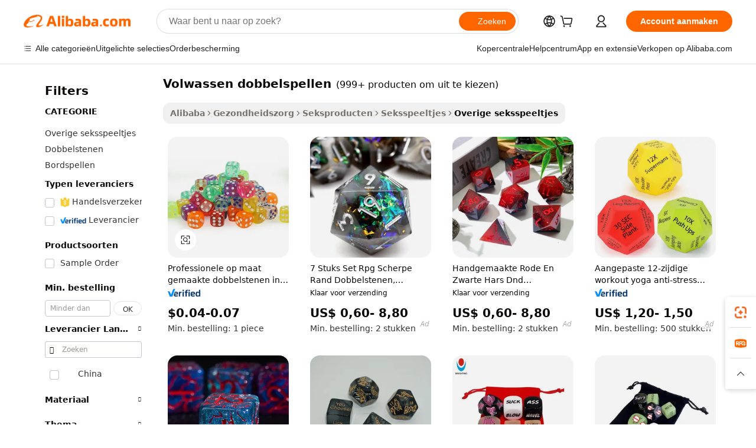

--- FILE ---
content_type: text/html;charset=UTF-8
request_url: https://dutch.alibaba.com/g/adult-dice-games.html
body_size: 181574
content:

<!-- screen_content -->

    <!-- tangram:5410 begin-->
    <!-- tangram:529998 begin-->
    
<!DOCTYPE html>
<html lang="nl" dir="ltr">
  <head>
        <script>
      window.__BB = {
        scene: window.__bb_scene || 'traffic-free-goods'
      };
      window.__BB.BB_CWV_IGNORE = {
          lcp_element: ['#icbu-buyer-pc-top-banner'],
          lcp_url: [],
        };
      window._timing = {}
      window._timing.first_start = Date.now();
      window.needLoginInspiration = Boolean(false);
      // 变量用于标记页面首次可见时间
      let firstVisibleTime = null;
      if (typeof document.hidden !== 'undefined') {
        // 页面首次加载时直接统计
        if (!document.hidden) {
          firstVisibleTime = Date.now();
          window.__BB_timex = 1
        } else {
          // 页面不可见时监听 visibilitychange 事件
          document.addEventListener('visibilitychange', () => {
            if (!document.hidden) {
              firstVisibleTime = Date.now();
              window.__BB_timex = firstVisibleTime - window.performance.timing.navigationStart
              window.__BB.firstVisibleTime = window.__BB_timex
              console.log("Page became visible after "+ window.__BB_timex + " ms");
            }
          }, { once: true });  // 确保只触发一次
        }
      } else {
        console.warn('Page Visibility API is not supported in this browser.');
      }
    </script>
        <meta name="data-spm" content="a2700">
        <meta name="aplus-xplug" content="NONE">
        <meta name="aplus-icbu-disable-umid" content="1">
        <meta name="google-translate-customization" content="9de59014edaf3b99-22e1cf3b5ca21786-g00bb439a5e9e5f8f-f">
    <meta name="yandex-verification" content="25a76ba8e4443bb3" />
    <meta name="msvalidate.01" content="E3FBF0E89B724C30844BF17C59608E8F" />
    <meta name="viewport" content="width=device-width, initial-scale=1.0, maximum-scale=5.0, user-scalable=yes">
        <link rel="preconnect" href="https://s.alicdn.com/" crossorigin>
    <link rel="dns-prefetch" href="https://s.alicdn.com">
                        <link rel="preload" href="https://s.alicdn.com/@g/alilog/??aplus_plugin_icbufront/index.js,mlog/aplus_v2.js" as="script">
        <link rel="preload" href="https://s.alicdn.com/@img/imgextra/i2/O1CN0153JdbU26g4bILVOyC_!!6000000007690-2-tps-418-58.png" as="image">
        <script>
            window.__APLUS_ABRATE__ = {
        perf_group: 'base64cached',
        scene: "traffic-free-goods",
      };
    </script>
    <meta name="aplus-mmstat-timeout" content="15000">
        <meta content="text/html; charset=utf-8" http-equiv="Content-Type">
          <title>Innovatieve Designs voor Uniek Plezier: Verbeter Uw Ervaring met volwassen dobbelspellen</title>
      <meta name="keywords" content="adult games,couples card games adult,jenga game for adults">
      <meta name="description" content="Blader door een frisse en gevarieerde selectie  volwassen dobbelspellen , gemaakt voor leuke momenten en hechte banden. Kies uit vele soorten die passen bij wat iedereen leuk vindt, voor gezellige momenten voor iedereen.">
            <meta name="pagetiming-rate" content="9">
      <meta name="pagetiming-resource-rate" content="4">
                    <link rel="canonical" href="https://dutch.alibaba.com/g/adult-dice-games.html">
                              <link rel="alternate" hreflang="fr" href="https://french.alibaba.com/g/adult-dice-games.html">
                  <link rel="alternate" hreflang="de" href="https://german.alibaba.com/g/adult-dice-games.html">
                  <link rel="alternate" hreflang="pt" href="https://portuguese.alibaba.com/g/adult-dice-games.html">
                  <link rel="alternate" hreflang="it" href="https://italian.alibaba.com/g/adult-dice-games.html">
                  <link rel="alternate" hreflang="es" href="https://spanish.alibaba.com/g/adult-dice-games.html">
                  <link rel="alternate" hreflang="ru" href="https://russian.alibaba.com/g/adult-dice-games.html">
                  <link rel="alternate" hreflang="ko" href="https://korean.alibaba.com/g/adult-dice-games.html">
                  <link rel="alternate" hreflang="ar" href="https://arabic.alibaba.com/g/adult-dice-games.html">
                  <link rel="alternate" hreflang="ja" href="https://japanese.alibaba.com/g/adult-dice-games.html">
                  <link rel="alternate" hreflang="tr" href="https://turkish.alibaba.com/g/adult-dice-games.html">
                  <link rel="alternate" hreflang="th" href="https://thai.alibaba.com/g/adult-dice-games.html">
                  <link rel="alternate" hreflang="vi" href="https://vietnamese.alibaba.com/g/adult-dice-games.html">
                  <link rel="alternate" hreflang="nl" href="https://dutch.alibaba.com/g/adult-dice-games.html">
                  <link rel="alternate" hreflang="he" href="https://hebrew.alibaba.com/g/adult-dice-games.html">
                  <link rel="alternate" hreflang="id" href="https://indonesian.alibaba.com/g/adult-dice-games.html">
                  <link rel="alternate" hreflang="hi" href="https://hindi.alibaba.com/g/adult-dice-games.html">
                  <link rel="alternate" hreflang="en" href="https://www.alibaba.com/showroom/adult-dice-games.html">
                  <link rel="alternate" hreflang="zh" href="https://chinese.alibaba.com/g/adult-dice-games.html">
                  <link rel="alternate" hreflang="x-default" href="https://www.alibaba.com/showroom/adult-dice-games.html">
                                        <script>
      // Aplus 配置自动打点
      var queue = window.goldlog_queue || (window.goldlog_queue = []);
      var tags = ["button", "a", "div", "span", "i", "svg", "input", "li", "tr"];
      queue.push(
        {
          action: 'goldlog.appendMetaInfo',
          arguments: [
            'aplus-auto-exp',
            [
              {
                logkey: '/sc.ug_msite.new_product_exp',
                cssSelector: '[data-spm-exp]',
                props: ["data-spm-exp"],
              },
              {
                logkey: '/sc.ug_pc.seolist_product_exp',
                cssSelector: '.traffic-card-gallery',
                props: ["data-spm-exp"],
              }
            ]
          ]
        }
      )
      queue.push({
        action: 'goldlog.setMetaInfo',
        arguments: ['aplus-auto-clk', JSON.stringify(tags.map(tag =>({
          "logkey": "/sc.ug_msite.new_product_clk",
          tag,
          "filter": "data-spm-clk",
          "props": ["data-spm-clk"]
        })))],
      });
    </script>
  </head>
  <div id="icbu-header"><div id="the-new-header" data-version="4.4.0" data-tnh-auto-exp="tnh-expose" data-scenes="search-products" style="position: relative;background-color: #fff;border-bottom: 1px solid #ddd;box-sizing: border-box; font-family:Inter,SF Pro Text,Roboto,Helvetica Neue,Helvetica,Tahoma,Arial,PingFang SC,Microsoft YaHei;"><div style="display: flex;align-items:center;height: 72px;min-width: 1200px;max-width: 1580px;margin: 0 auto;padding: 0 40px;box-sizing: border-box;"><img style="height: 29px; width: 209px;" src="https://s.alicdn.com/@img/imgextra/i2/O1CN0153JdbU26g4bILVOyC_!!6000000007690-2-tps-418-58.png" alt="" /></div><div style="min-width: 1200px;max-width: 1580px;margin: 0 auto;overflow: hidden;font-size: 14px;display: flex;justify-content: space-between;padding: 0 40px;box-sizing: border-box;"><div style="display: flex; align-items: center; justify-content: space-between"><div style="position: relative; height: 36px; padding: 0 28px 0 20px">All categories</div><div style="position: relative; height: 36px; padding-right: 28px">Featured selections</div><div style="position: relative; height: 36px">Trade Assurance</div></div><div style="display: flex; align-items: center; justify-content: space-between"><div style="position: relative; height: 36px; padding-right: 28px">Buyer Central</div><div style="position: relative; height: 36px; padding-right: 28px">Help Center</div><div style="position: relative; height: 36px; padding-right: 28px">Get the app</div><div style="position: relative; height: 36px">Become a supplier</div></div></div></div></div></div>
  <body data-spm="7724857" style="min-height: calc(100vh + 1px)"><script 
id="beacon-aplus"   
src="//s.alicdn.com/@g/alilog/??aplus_plugin_icbufront/index.js,mlog/aplus_v2.js"
exparams="aplus=async&userid=&aplus&ali_beacon_id=&ali_apache_id=&ali_apache_track=&ali_apache_tracktmp=&eagleeye_traceid=2101f48217685021108588824e1208&ip=18%2e224%2e65%2e144&dmtrack_c={ali%5fresin%5ftrace%3dse%5frst%3dnull%7csp%5fviewtype%3dY%7cset%3d3%7cser%3d1007%7cpageId%3d6d1a9ccc72f5490498a998b3e10c6f3f%7cm%5fpageid%3dnull%7cpvmi%3d57aefe4076fb4ee39291a043f4af19be%7csek%5fsepd%3dvolwassen%2bdobbelspellen%7csek%3dadult%2bdice%2bgames%7cse%5fpn%3d1%7cp4pid%3d6faa1a9f%2d37b8%2d4a8b%2db4ad%2d7c10ca3dc321%7csclkid%3dnull%7cforecast%5fpost%5fcate%3dnull%7cseo%5fnew%5fuser%5fflag%3dfalse%7ccategoryId%3d201192504%7cseo%5fsearch%5fmodel%5fupgrade%5fv2%3d2025070801%7cseo%5fmodule%5fcard%5f20240624%3d202406242%7clong%5ftext%5fgoogle%5ftranslate%5fv2%3d2407142%7cseo%5fcontent%5ftd%5fbottom%5ftext%5fupdate%5fkey%3d2025070801%7cseo%5fsearch%5fmodel%5fupgrade%5fv3%3d2025072201%7cseo%5fsearch%5fmodel%5fmulti%5fupgrade%5fv3%3d2025081101%7cdamo%5falt%5freplace%3dnull%7cwap%5fcross%3d2007659%7cwap%5fcs%5faction%3d2005494%7cAPP%5fVisitor%5fActive%3d26705%7cseo%5fshowroom%5fgoods%5fmix%3d2005244%7cseo%5fdefault%5fcached%5flong%5ftext%5ffrom%5fnew%5fkeyword%5fstep%3d2024122502%7cshowroom%5fgeneral%5ftemplate%3d2005292%7cwap%5fcs%5ftext%3dnull%7cstructured%5fdata%3d2025052702%7cseo%5fmulti%5fstyle%5ftext%5fupdate%3d2511182%7cpc%5fnew%5fheader%3dnull%7cseo%5fmeta%5fcate%5ftemplate%5fv1%3d2025042401%7cseo%5fmeta%5ftd%5fsearch%5fkeyword%5fstep%5fv1%3d2025040999%7cshowroom%5fft%5flong%5ftext%5fbaks%3d80802%7cAPP%5fGrowing%5fBuyer%5fHigh%5fIntent%5fActive%3d25488%7cshowroom%5fpc%5fv2019%3d2104%7cAPP%5fProspecting%5fBuyer%3d26712%7ccache%5fcontrol%3dnull%7cAPP%5fChurned%5fCore%5fBuyer%3d25463%7cseo%5fdefault%5fcached%5flong%5ftext%5fstep%3d24110802%7camp%5flighthouse%5fscore%5fimage%3d19657%7cseo%5fft%5ftranslate%5fgemini%3d25012003%7cwap%5fnode%5fssr%3d2015725%7cdataphant%5fopen%3d27030%7clongtext%5fmulti%5fstyle%5fexpand%5frussian%3d2510141%7cseo%5flongtext%5fgoogle%5fdata%5fsection%3d25021702%7cindustry%5fpopular%5ffloor%3dnull%7cwap%5fad%5fgoods%5fproduct%5finterval%3dnull%7cseo%5fgoods%5fbootom%5fwholesale%5flink%3dnull%7cseo%5fkeyword%5faatest%3d10%7cseo%5fmiddle%5fwholesale%5flink%3dnull%7cft%5flong%5ftext%5fenpand%5fstep2%3d121602%7cseo%5fft%5flongtext%5fexpand%5fstep3%3d25012102%7cseo%5fwap%5fheadercard%3d2006288%7cAPP%5fChurned%5fInactive%5fVisitor%3d25497%7cAPP%5fGrowing%5fBuyer%5fHigh%5fIntent%5fInactive%3d25482%7cseo%5fmeta%5ftd%5fmulti%5fkey%3d2025061801%7ctop%5frecommend%5f20250120%3d202501201%7clongtext%5fmulti%5fstyle%5fexpand%5ffrench%5fcopy%3d25091802%7clongtext%5fmulti%5fstyle%5fexpand%5ffrench%5fcopy%5fcopy%3d25092502%7clong%5ftext%5fpaa%3d2020801%7cseo%5ffloor%5fexp%3dnull%7cseo%5fshowroom%5falgo%5flink%3d17764%7cseo%5fmeta%5ftd%5faib%5fgeneral%5fkey%3d2025091901%7ccountry%5findustry%3d202311033%7cshowroom%5fft%5flong%5ftext%5fenpand%5fstep1%3d101102%7cseo%5fshowroom%5fnorel%3dnull%7cplp%5fstyle%5f25%5fpc%3d202505222%7cseo%5fggs%5flayer%3d10011%7cquery%5fmutil%5flang%5ftranslate%3d2025060300%7cAPP%5fChurned%5fBuyer%3d25468%7cstream%5frender%5fperf%5fopt%3d2309181%7cwap%5fgoods%3d2007383%7cseo%5fshowroom%5fsimilar%5f20240614%3d202406142%7cchinese%5fopen%3d6307%7cquery%5fgpt%5ftranslate%3d20240820%7cad%5fproduct%5finterval%3dnull%7camp%5fto%5fpwa%3d2007359%7cplp%5faib%5fmulti%5fai%5fmeta%3d20250401%7cwap%5fsupplier%5fcontent%3dnull%7cpc%5ffree%5frefactoring%3d20220315%7cAPP%5fGrowing%5fBuyer%5fInactive%3d25476%7csso%5foem%5ffloor%3dnull%7cseo%5fpc%5fnew%5fview%5f20240807%3d202408072%7cseo%5fbottom%5ftext%5fentity%5fkey%5fcopy%3d2025062400%7cstream%5frender%3d433763%7cseo%5fmodule%5fcard%5f20240424%3d202404241%7cseo%5ftitle%5freplace%5f20191226%3d5841%7clongtext%5fmulti%5fstyle%5fexpand%3d25090802%7cgoogleweblight%3d6516%7clighthouse%5fbase64%3d2005760%7cAPP%5fProspecting%5fBuyer%5fActive%3d26719%7cad%5fgoods%5fproduct%5finterval%3dnull%7cseo%5fbottom%5fdeep%5fextend%5fkw%5fkey%3d2025071101%7clongtext%5fmulti%5fstyle%5fexpand%5fturkish%3d25102802%7cilink%5fuv%3d20240911%7cwap%5flist%5fwakeup%3d2005832%7ctpp%5fcrosslink%5fpc%3d20205311%7cseo%5ftop%5fbooth%3d18501%7cAPP%5fGrowing%5fBuyer%5fLess%5fActive%3d25472%7cseo%5fsearch%5fmodel%5fupgrade%5frank%3d2025092401%7cgoodslayer%3d7977%7cft%5flong%5ftext%5ftranslate%5fexpand%5fstep1%3d24110802%7cseo%5fheaderstyle%5ftraffic%5fkey%5fv1%3d2025072100%7ccrosslink%5fswitch%3d2008141%7cp4p%5foutline%3d20240328%7cseo%5fmeta%5ftd%5faib%5fv2%5fkey%3d2025091801%7crts%5fmulti%3d2008404%7cAPP%5fVisitor%5fLess%5fActive%3d26698%7cplp%5fstyle%5f25%3d202505192%7ccdn%5fvm%3d2007368%7cwap%5fad%5fproduct%5finterval%3dnull%7cseo%5fsearch%5fmodel%5fmulti%5fupgrade%5frank%3d2025092401%7cpc%5fcard%5fshare%3d2025081201%7cAPP%5fGrowing%5fBuyer%5fHigh%5fIntent%5fLess%5fActive%3d25480%7cgoods%5ftitle%5fsubstitute%3d9617%7cwap%5fscreen%5fexp%3d2025081400%7creact%5fheader%5ftest%3d202502182%7cpc%5fcs%5fcolor%3d2005788%7cshowroom%5fft%5flong%5ftext%5ftest%3d72502%7cone%5ftap%5flogin%5fABTest%3d202308153%7cseo%5fhyh%5fshow%5ftags%3dnull%7cplp%5fstructured%5fdata%3d2508182%7cguide%5fdelete%3d2008526%7cseo%5findustry%5ftemplate%3dnull%7cseo%5fmeta%5ftd%5fmulti%5fes%5fkey%3d2025073101%7cseo%5fshowroom%5fdata%5fmix%3d19888%7csso%5ftop%5franking%5ffloor%3d20031%7cseo%5ftd%5fdeep%5fupgrade%5fkey%5fv3%3d2025081101%7cwap%5fue%5fone%3d2025111401%7cshowroom%5fto%5frts%5flink%3d2008480%7ccountrysearch%5ftest%3dnull%7cshowroom%5flist%5fnew%5farrival%3d2811002%7cchannel%5famp%5fto%5fpwa%3d2008435%7cseo%5fmulti%5fstyles%5flong%5ftext%3d2503172%7cseo%5fmeta%5ftext%5fmutli%5fcate%5ftemplate%5fv1%3d2025080801%7cseo%5fdefault%5fcached%5fmutil%5flong%5ftext%5fstep%3d24110436%7cseo%5faction%5fpoint%5ftype%3d22823%7cseo%5faib%5ftd%5flaunch%5f20240828%5fcopy%3d202408282%7cseo%5fshowroom%5fwholesale%5flink%3dnull%7cseo%5fperf%5fimprove%3d2023999%7cseo%5fwap%5flist%5fbounce%5f01%3d2063%7cseo%5fwap%5flist%5fbounce%5f02%3d2128%7cAPP%5fGrowing%5fBuyer%5fActive%3d25492%7cvideolayer%3dnull%7cvideo%5fplay%3d2006036%7cAPP%5fChurned%5fMember%5fInactive%3d25501%7cseo%5fgoogle%5fnew%5fstruct%3d438326%7ctpp%5ftrace%3dseoKeyword%2dseoKeyword%5fv3%2dproduct%2dPRODUCT%5fFAIL}&pageid=12e041902101e52a1768502110&hn=ensearchweb033001229042%2erg%2dus%2deast%2eus44&asid=AQAAAABeM2lp2pNLOwAAAAARUq3W9zfZ0w==&treq=&tres=" async>
</script>
            <style>body{background-color:white;}.no-scrollbar.il-sticky.il-top-0.il-max-h-\[100vh\].il-w-\[200px\].il-flex-shrink-0.il-flex-grow-0.il-overflow-y-scroll{background-color:#FFF;padding-left:12px}</style>
                    <!-- tangram:530006 begin-->
<!--  -->
 <style>
   @keyframes il-spin {
     to {
       transform: rotate(360deg);
     }
   }
   @keyframes il-pulse {
     50% {
       opacity: 0.5;
     }
   }
   .traffic-card-gallery {display: flex;position: relative;flex-direction: column;justify-content: flex-start;border-radius: 0.5rem;background-color: #fff;padding: 0.5rem 0.5rem 1rem;overflow: hidden;font-size: 0.75rem;line-height: 1rem;}
   .traffic-card-list {display: flex;position: relative;flex-direction: row;justify-content: flex-start;border-bottom-width: 1px;background-color: #fff;padding: 1rem;height: 292px;overflow: hidden;font-size: 0.75rem;line-height: 1rem;}
   .product-price {
     b {
       font-size: 22px;
     }
   }
   .skel-loading {
       animation: il-pulse 2s cubic-bezier(0.4, 0, 0.6, 1) infinite;background-color: hsl(60, 4.8%, 95.9%);
   }
 </style>
<div id="first-cached-card">
  <div style="box-sizing:border-box;display: flex;position: absolute;left: 0;right: 0;margin: 0 auto;z-index: 1;min-width: 1200px;max-width: 1580px;padding: 0.75rem 3.25rem 0;pointer-events: none;">
    <!--页面左侧区域-->
    <div style="width: 200px;padding-top: 1rem;padding-left:12px; background-color: #fff;border-radius: 0.25rem">
      <div class="skel-loading" style="height: 1.5rem;width: 50%;border-radius: 0.25rem;"></div>
      <div style="margin-top: 1rem;margin-bottom: 1rem;">
        <div class="skel-loading" style="height: 1rem;width: calc(100% * 5 / 6);"></div>
        <div
          class="skel-loading"
          style="margin-top: 1rem;height: 1rem;width: calc(100% * 8 / 12);"
        ></div>
        <div class="skel-loading" style="margin-top: 1rem;height: 1rem;width: 75%;"></div>
        <div
          class="skel-loading"
          style="margin-top: 1rem;height: 1rem;width: calc(100% * 7 / 12);"
        ></div>
      </div>
      <div class="skel-loading" style="height: 1.5rem;width: 50%;border-radius: 0.25rem;"></div>
      <div style="margin-top: 1rem;margin-bottom: 1rem;">
        <div class="skel-loading" style="height: 1rem;width: calc(100% * 5 / 6);"></div>
        <div
          class="skel-loading"
          style="margin-top: 1rem;height: 1rem;width: calc(100% * 8 / 12);"
        ></div>
        <div class="skel-loading" style="margin-top: 1rem;height: 1rem;width: 75%;"></div>
        <div
          class="skel-loading"
          style="margin-top: 1rem;height: 1rem;width: calc(100% * 7 / 12);"
        ></div>
      </div>
      <div class="skel-loading" style="height: 1.5rem;width: 50%;border-radius: 0.25rem;"></div>
      <div style="margin-top: 1rem;margin-bottom: 1rem;">
        <div class="skel-loading" style="height: 1rem;width: calc(100% * 5 / 6);"></div>
        <div
          class="skel-loading"
          style="margin-top: 1rem;height: 1rem;width: calc(100% * 8 / 12);"
        ></div>
        <div class="skel-loading" style="margin-top: 1rem;height: 1rem;width: 75%;"></div>
        <div
          class="skel-loading"
          style="margin-top: 1rem;height: 1rem;width: calc(100% * 7 / 12);"
        ></div>
      </div>
      <div class="skel-loading" style="height: 1.5rem;width: 50%;border-radius: 0.25rem;"></div>
      <div style="margin-top: 1rem;margin-bottom: 1rem;">
        <div class="skel-loading" style="height: 1rem;width: calc(100% * 5 / 6);"></div>
        <div
          class="skel-loading"
          style="margin-top: 1rem;height: 1rem;width: calc(100% * 8 / 12);"
        ></div>
        <div class="skel-loading" style="margin-top: 1rem;height: 1rem;width: 75%;"></div>
        <div
          class="skel-loading"
          style="margin-top: 1rem;height: 1rem;width: calc(100% * 7 / 12);"
        ></div>
      </div>
      <div class="skel-loading" style="height: 1.5rem;width: 50%;border-radius: 0.25rem;"></div>
      <div style="margin-top: 1rem;margin-bottom: 1rem;">
        <div class="skel-loading" style="height: 1rem;width: calc(100% * 5 / 6);"></div>
        <div
          class="skel-loading"
          style="margin-top: 1rem;height: 1rem;width: calc(100% * 8 / 12);"
        ></div>
        <div class="skel-loading" style="margin-top: 1rem;height: 1rem;width: 75%;"></div>
        <div
          class="skel-loading"
          style="margin-top: 1rem;height: 1rem;width: calc(100% * 7 / 12);"
        ></div>
      </div>
      <div class="skel-loading" style="height: 1.5rem;width: 50%;border-radius: 0.25rem;"></div>
      <div style="margin-top: 1rem;margin-bottom: 1rem;">
        <div class="skel-loading" style="height: 1rem;width: calc(100% * 5 / 6);"></div>
        <div
          class="skel-loading"
          style="margin-top: 1rem;height: 1rem;width: calc(100% * 8 / 12);"
        ></div>
        <div class="skel-loading" style="margin-top: 1rem;height: 1rem;width: 75%;"></div>
        <div
          class="skel-loading"
          style="margin-top: 1rem;height: 1rem;width: calc(100% * 7 / 12);"
        ></div>
      </div>
    </div>
    <!--页面主体区域-->
    <div style="flex: 1 1 0%; overflow: hidden;padding: 0.5rem 0.5rem 0.5rem 1.5rem">
      <div style="height: 1.25rem;margin-bottom: 1rem;"></div>
      <!-- keywords -->
      <div style="margin-bottom: 1rem;height: 1.75rem;font-weight: 700;font-size: 1.25rem;line-height: 1.75rem;"></div>
      <!-- longtext -->
            <div style="width: calc(25% - 0.9rem);pointer-events: auto">
        <div class="traffic-card-gallery">
          <!-- ProductImage -->
          <a href="//www.alibaba.com/product-detail/Professional-Custom-Various-Colors-D6-Dice_1600052841978.html?from=SEO" target="_blank" style="position: relative;margin-bottom: 0.5rem;aspect-ratio: 1;overflow: hidden;border-radius: 0.5rem;">
            <div style="display: flex; overflow: hidden">
              <div style="position: relative;margin: 0;width: 100%;min-width: 0;flex-shrink: 0;flex-grow: 0;flex-basis: 100%;padding: 0;">
                <img style="position: relative; aspect-ratio: 1; width: 100%" src="[data-uri]" loading="eager" />
                <div style="position: absolute;left: 0;bottom: 0;right: 0;top: 0;background-color: #000;opacity: 0.05;"></div>
              </div>
            </div>
          </a>
          <div style="display: flex;flex: 1 1 0%;flex-direction: column;justify-content: space-between;">
            <div>
              <a class="skel-loading" style="margin-top: 0.5rem;display:inline-block;width:100%;height:1rem;" href="//www.alibaba.com/product-detail/Professional-Custom-Various-Colors-D6-Dice_1600052841978.html" target="_blank"></a>
              <a class="skel-loading" style="margin-top: 0.125rem;display:inline-block;width:100%;height:1rem;" href="//www.alibaba.com/product-detail/Professional-Custom-Various-Colors-D6-Dice_1600052841978.html" target="_blank"></a>
              <div class="skel-loading" style="margin-top: 0.25rem;height:1.625rem;width:75%"></div>
              <div class="skel-loading" style="margin-top: 0.5rem;height: 1rem;width:50%"></div>
              <div class="skel-loading" style="margin-top:0.25rem;height:1rem;width:25%"></div>
            </div>
          </div>

        </div>
      </div>

    </div>
  </div>
</div>
<!-- tangram:530006 end-->
            <style>.component-left-filter-callback{display:flex;position:relative;margin-top:10px;height:1200px}.component-left-filter-callback img{width:200px}.component-left-filter-callback i{position:absolute;top:5%;left:50%}.related-search-wrapper{padding:.5rem;--tw-bg-opacity: 1;background-color:#fff;background-color:rgba(255,255,255,var(--tw-bg-opacity, 1));border-width:1px;border-color:var(--input)}.related-search-wrapper .related-search-box{margin:12px 16px}.related-search-wrapper .related-search-box .related-search-title{display:inline;float:start;color:#666;word-wrap:break-word;margin-right:12px;width:13%}.related-search-wrapper .related-search-box .related-search-content{display:flex;flex-wrap:wrap}.related-search-wrapper .related-search-box .related-search-content .related-search-link{margin-right:12px;width:23%;overflow:hidden;color:#666;text-overflow:ellipsis;white-space:nowrap}.product-title img{margin-right:.5rem;display:inline-block;height:1rem;vertical-align:sub}.product-price b{font-size:22px}.similar-icon{position:absolute;bottom:12px;z-index:2;right:12px}.rfq-card{display:inline-block;position:relative;box-sizing:border-box;margin-bottom:36px}.rfq-card .rfq-card-content{display:flex;position:relative;flex-direction:column;align-items:flex-start;background-size:cover;background-color:#fff;padding:12px;width:100%;height:100%}.rfq-card .rfq-card-content .rfq-card-icon{margin-top:50px}.rfq-card .rfq-card-content .rfq-card-icon img{width:45px}.rfq-card .rfq-card-content .rfq-card-top-title{margin-top:14px;color:#222;font-weight:400;font-size:16px}.rfq-card .rfq-card-content .rfq-card-title{margin-top:24px;color:#333;font-weight:800;font-size:20px}.rfq-card .rfq-card-content .rfq-card-input-box{margin-top:24px;width:100%}.rfq-card .rfq-card-content .rfq-card-input-box textarea{box-sizing:border-box;border:1px solid #ddd;border-radius:4px;background-color:#fff;padding:9px 12px;width:100%;height:88px;resize:none;color:#666;font-weight:400;font-size:13px;font-family:inherit}.rfq-card .rfq-card-content .rfq-card-button{margin-top:24px;border:1px solid #666;border-radius:16px;background-color:#fff;width:67%;color:#000;font-weight:700;font-size:14px;line-height:30px;text-align:center}[data-modulename^=ProductList-] div{contain-intrinsic-size:auto 500px}.traffic-card-gallery:hover{--tw-shadow: 0px 2px 6px 2px rgba(0,0,0,.12157);--tw-shadow-colored: 0px 2px 6px 2px var(--tw-shadow-color);box-shadow:0 0 #0000,0 0 #0000,0 2px 6px 2px #0000001f;box-shadow:var(--tw-ring-offset-shadow, 0 0 rgba(0,0,0,0)),var(--tw-ring-shadow, 0 0 rgba(0,0,0,0)),var(--tw-shadow);z-index:10}.traffic-card-gallery{position:relative;display:flex;flex-direction:column;justify-content:flex-start;overflow:hidden;border-radius:.75rem;--tw-bg-opacity: 1;background-color:#fff;background-color:rgba(255,255,255,var(--tw-bg-opacity, 1));padding:.5rem;font-size:.75rem;line-height:1rem}.traffic-card-list{position:relative;display:flex;height:292px;flex-direction:row;justify-content:flex-start;overflow:hidden;border-bottom-width:1px;--tw-bg-opacity: 1;background-color:#fff;background-color:rgba(255,255,255,var(--tw-bg-opacity, 1));padding:1rem;font-size:.75rem;line-height:1rem}.traffic-card-g-industry:hover{--tw-shadow: 0 0 10px rgba(0,0,0,.1);--tw-shadow-colored: 0 0 10px var(--tw-shadow-color);box-shadow:0 0 #0000,0 0 #0000,0 0 10px #0000001a;box-shadow:var(--tw-ring-offset-shadow, 0 0 rgba(0,0,0,0)),var(--tw-ring-shadow, 0 0 rgba(0,0,0,0)),var(--tw-shadow)}.traffic-card-g-industry{position:relative;border-radius:var(--radius);--tw-bg-opacity: 1;background-color:#fff;background-color:rgba(255,255,255,var(--tw-bg-opacity, 1));padding:1.25rem .75rem .75rem;font-size:.875rem;line-height:1.25rem}.module-filter-section-wrapper{max-height:none!important;overflow-x:hidden}*,:before,:after{--tw-border-spacing-x: 0;--tw-border-spacing-y: 0;--tw-translate-x: 0;--tw-translate-y: 0;--tw-rotate: 0;--tw-skew-x: 0;--tw-skew-y: 0;--tw-scale-x: 1;--tw-scale-y: 1;--tw-pan-x: ;--tw-pan-y: ;--tw-pinch-zoom: ;--tw-scroll-snap-strictness: proximity;--tw-gradient-from-position: ;--tw-gradient-via-position: ;--tw-gradient-to-position: ;--tw-ordinal: ;--tw-slashed-zero: ;--tw-numeric-figure: ;--tw-numeric-spacing: ;--tw-numeric-fraction: ;--tw-ring-inset: ;--tw-ring-offset-width: 0px;--tw-ring-offset-color: #fff;--tw-ring-color: rgba(59, 130, 246, .5);--tw-ring-offset-shadow: 0 0 rgba(0,0,0,0);--tw-ring-shadow: 0 0 rgba(0,0,0,0);--tw-shadow: 0 0 rgba(0,0,0,0);--tw-shadow-colored: 0 0 rgba(0,0,0,0);--tw-blur: ;--tw-brightness: ;--tw-contrast: ;--tw-grayscale: ;--tw-hue-rotate: ;--tw-invert: ;--tw-saturate: ;--tw-sepia: ;--tw-drop-shadow: ;--tw-backdrop-blur: ;--tw-backdrop-brightness: ;--tw-backdrop-contrast: ;--tw-backdrop-grayscale: ;--tw-backdrop-hue-rotate: ;--tw-backdrop-invert: ;--tw-backdrop-opacity: ;--tw-backdrop-saturate: ;--tw-backdrop-sepia: ;--tw-contain-size: ;--tw-contain-layout: ;--tw-contain-paint: ;--tw-contain-style: }::backdrop{--tw-border-spacing-x: 0;--tw-border-spacing-y: 0;--tw-translate-x: 0;--tw-translate-y: 0;--tw-rotate: 0;--tw-skew-x: 0;--tw-skew-y: 0;--tw-scale-x: 1;--tw-scale-y: 1;--tw-pan-x: ;--tw-pan-y: ;--tw-pinch-zoom: ;--tw-scroll-snap-strictness: proximity;--tw-gradient-from-position: ;--tw-gradient-via-position: ;--tw-gradient-to-position: ;--tw-ordinal: ;--tw-slashed-zero: ;--tw-numeric-figure: ;--tw-numeric-spacing: ;--tw-numeric-fraction: ;--tw-ring-inset: ;--tw-ring-offset-width: 0px;--tw-ring-offset-color: #fff;--tw-ring-color: rgba(59, 130, 246, .5);--tw-ring-offset-shadow: 0 0 rgba(0,0,0,0);--tw-ring-shadow: 0 0 rgba(0,0,0,0);--tw-shadow: 0 0 rgba(0,0,0,0);--tw-shadow-colored: 0 0 rgba(0,0,0,0);--tw-blur: ;--tw-brightness: ;--tw-contrast: ;--tw-grayscale: ;--tw-hue-rotate: ;--tw-invert: ;--tw-saturate: ;--tw-sepia: ;--tw-drop-shadow: ;--tw-backdrop-blur: ;--tw-backdrop-brightness: ;--tw-backdrop-contrast: ;--tw-backdrop-grayscale: ;--tw-backdrop-hue-rotate: ;--tw-backdrop-invert: ;--tw-backdrop-opacity: ;--tw-backdrop-saturate: ;--tw-backdrop-sepia: ;--tw-contain-size: ;--tw-contain-layout: ;--tw-contain-paint: ;--tw-contain-style: }*,:before,:after{box-sizing:border-box;border-width:0;border-style:solid;border-color:#e5e7eb}:before,:after{--tw-content: ""}html,:host{line-height:1.5;-webkit-text-size-adjust:100%;-moz-tab-size:4;-o-tab-size:4;tab-size:4;font-family:ui-sans-serif,system-ui,-apple-system,Segoe UI,Roboto,Ubuntu,Cantarell,Noto Sans,sans-serif,"Apple Color Emoji","Segoe UI Emoji",Segoe UI Symbol,"Noto Color Emoji";font-feature-settings:normal;font-variation-settings:normal;-webkit-tap-highlight-color:transparent}body{margin:0;line-height:inherit}hr{height:0;color:inherit;border-top-width:1px}abbr:where([title]){text-decoration:underline;-webkit-text-decoration:underline dotted;text-decoration:underline dotted}h1,h2,h3,h4,h5,h6{font-size:inherit;font-weight:inherit}a{color:inherit;text-decoration:inherit}b,strong{font-weight:bolder}code,kbd,samp,pre{font-family:ui-monospace,SFMono-Regular,Menlo,Monaco,Consolas,Liberation Mono,Courier New,monospace;font-feature-settings:normal;font-variation-settings:normal;font-size:1em}small{font-size:80%}sub,sup{font-size:75%;line-height:0;position:relative;vertical-align:baseline}sub{bottom:-.25em}sup{top:-.5em}table{text-indent:0;border-color:inherit;border-collapse:collapse}button,input,optgroup,select,textarea{font-family:inherit;font-feature-settings:inherit;font-variation-settings:inherit;font-size:100%;font-weight:inherit;line-height:inherit;letter-spacing:inherit;color:inherit;margin:0;padding:0}button,select{text-transform:none}button,input:where([type=button]),input:where([type=reset]),input:where([type=submit]){-webkit-appearance:button;background-color:transparent;background-image:none}:-moz-focusring{outline:auto}:-moz-ui-invalid{box-shadow:none}progress{vertical-align:baseline}::-webkit-inner-spin-button,::-webkit-outer-spin-button{height:auto}[type=search]{-webkit-appearance:textfield;outline-offset:-2px}::-webkit-search-decoration{-webkit-appearance:none}::-webkit-file-upload-button{-webkit-appearance:button;font:inherit}summary{display:list-item}blockquote,dl,dd,h1,h2,h3,h4,h5,h6,hr,figure,p,pre{margin:0}fieldset{margin:0;padding:0}legend{padding:0}ol,ul,menu{list-style:none;margin:0;padding:0}dialog{padding:0}textarea{resize:vertical}input::-moz-placeholder,textarea::-moz-placeholder{opacity:1;color:#9ca3af}input::placeholder,textarea::placeholder{opacity:1;color:#9ca3af}button,[role=button]{cursor:pointer}:disabled{cursor:default}img,svg,video,canvas,audio,iframe,embed,object{display:block;vertical-align:middle}img,video{max-width:100%;height:auto}[hidden]:where(:not([hidden=until-found])){display:none}:root{--background: hsl(0, 0%, 100%);--foreground: hsl(20, 14.3%, 4.1%);--card: hsl(0, 0%, 100%);--card-foreground: hsl(20, 14.3%, 4.1%);--popover: hsl(0, 0%, 100%);--popover-foreground: hsl(20, 14.3%, 4.1%);--primary: hsl(24, 100%, 50%);--primary-foreground: hsl(60, 9.1%, 97.8%);--secondary: hsl(60, 4.8%, 95.9%);--secondary-foreground: #333;--muted: hsl(60, 4.8%, 95.9%);--muted-foreground: hsl(25, 5.3%, 44.7%);--accent: hsl(60, 4.8%, 95.9%);--accent-foreground: hsl(24, 9.8%, 10%);--destructive: hsl(0, 84.2%, 60.2%);--destructive-foreground: hsl(60, 9.1%, 97.8%);--border: hsl(20, 5.9%, 90%);--input: hsl(20, 5.9%, 90%);--ring: hsl(24.6, 95%, 53.1%);--radius: 1rem}.dark{--background: hsl(20, 14.3%, 4.1%);--foreground: hsl(60, 9.1%, 97.8%);--card: hsl(20, 14.3%, 4.1%);--card-foreground: hsl(60, 9.1%, 97.8%);--popover: hsl(20, 14.3%, 4.1%);--popover-foreground: hsl(60, 9.1%, 97.8%);--primary: hsl(20.5, 90.2%, 48.2%);--primary-foreground: hsl(60, 9.1%, 97.8%);--secondary: hsl(12, 6.5%, 15.1%);--secondary-foreground: hsl(60, 9.1%, 97.8%);--muted: hsl(12, 6.5%, 15.1%);--muted-foreground: hsl(24, 5.4%, 63.9%);--accent: hsl(12, 6.5%, 15.1%);--accent-foreground: hsl(60, 9.1%, 97.8%);--destructive: hsl(0, 72.2%, 50.6%);--destructive-foreground: hsl(60, 9.1%, 97.8%);--border: hsl(12, 6.5%, 15.1%);--input: hsl(12, 6.5%, 15.1%);--ring: hsl(20.5, 90.2%, 48.2%)}*{border-color:#e7e5e4;border-color:var(--border)}body{background-color:#fff;background-color:var(--background);color:#0c0a09;color:var(--foreground)}.il-sr-only{position:absolute;width:1px;height:1px;padding:0;margin:-1px;overflow:hidden;clip:rect(0,0,0,0);white-space:nowrap;border-width:0}.il-invisible{visibility:hidden}.il-fixed{position:fixed}.il-absolute{position:absolute}.il-relative{position:relative}.il-sticky{position:sticky}.il-inset-0{inset:0}.il--bottom-12{bottom:-3rem}.il--top-12{top:-3rem}.il-bottom-0{bottom:0}.il-bottom-2{bottom:.5rem}.il-bottom-3{bottom:.75rem}.il-bottom-4{bottom:1rem}.il-end-0{right:0}.il-end-2{right:.5rem}.il-end-3{right:.75rem}.il-end-4{right:1rem}.il-left-0{left:0}.il-left-3{left:.75rem}.il-right-0{right:0}.il-right-2{right:.5rem}.il-right-3{right:.75rem}.il-start-0{left:0}.il-start-1\/2{left:50%}.il-start-2{left:.5rem}.il-start-3{left:.75rem}.il-start-\[50\%\]{left:50%}.il-top-0{top:0}.il-top-1\/2{top:50%}.il-top-16{top:4rem}.il-top-4{top:1rem}.il-top-\[50\%\]{top:50%}.il-z-10{z-index:10}.il-z-50{z-index:50}.il-z-\[9999\]{z-index:9999}.il-col-span-4{grid-column:span 4 / span 4}.il-m-0{margin:0}.il-m-3{margin:.75rem}.il-m-auto{margin:auto}.il-mx-auto{margin-left:auto;margin-right:auto}.il-my-3{margin-top:.75rem;margin-bottom:.75rem}.il-my-5{margin-top:1.25rem;margin-bottom:1.25rem}.il-my-auto{margin-top:auto;margin-bottom:auto}.\!il-mb-4{margin-bottom:1rem!important}.il--mt-4{margin-top:-1rem}.il-mb-0{margin-bottom:0}.il-mb-1{margin-bottom:.25rem}.il-mb-2{margin-bottom:.5rem}.il-mb-3{margin-bottom:.75rem}.il-mb-4{margin-bottom:1rem}.il-mb-5{margin-bottom:1.25rem}.il-mb-6{margin-bottom:1.5rem}.il-mb-8{margin-bottom:2rem}.il-mb-\[-0\.75rem\]{margin-bottom:-.75rem}.il-mb-\[0\.125rem\]{margin-bottom:.125rem}.il-me-1{margin-right:.25rem}.il-me-2{margin-right:.5rem}.il-me-3{margin-right:.75rem}.il-me-auto{margin-right:auto}.il-mr-1{margin-right:.25rem}.il-mr-2{margin-right:.5rem}.il-ms-1{margin-left:.25rem}.il-ms-4{margin-left:1rem}.il-ms-5{margin-left:1.25rem}.il-ms-8{margin-left:2rem}.il-ms-\[\.375rem\]{margin-left:.375rem}.il-ms-auto{margin-left:auto}.il-mt-0{margin-top:0}.il-mt-0\.5{margin-top:.125rem}.il-mt-1{margin-top:.25rem}.il-mt-2{margin-top:.5rem}.il-mt-3{margin-top:.75rem}.il-mt-4{margin-top:1rem}.il-mt-6{margin-top:1.5rem}.il-line-clamp-1{overflow:hidden;display:-webkit-box;-webkit-box-orient:vertical;-webkit-line-clamp:1}.il-line-clamp-2{overflow:hidden;display:-webkit-box;-webkit-box-orient:vertical;-webkit-line-clamp:2}.il-line-clamp-6{overflow:hidden;display:-webkit-box;-webkit-box-orient:vertical;-webkit-line-clamp:6}.il-inline-block{display:inline-block}.il-inline{display:inline}.il-flex{display:flex}.il-inline-flex{display:inline-flex}.il-grid{display:grid}.il-aspect-square{aspect-ratio:1 / 1}.il-size-5{width:1.25rem;height:1.25rem}.il-h-1{height:.25rem}.il-h-10{height:2.5rem}.il-h-11{height:2.75rem}.il-h-20{height:5rem}.il-h-24{height:6rem}.il-h-3\.5{height:.875rem}.il-h-4{height:1rem}.il-h-40{height:10rem}.il-h-6{height:1.5rem}.il-h-8{height:2rem}.il-h-9{height:2.25rem}.il-h-\[150px\]{height:150px}.il-h-\[152px\]{height:152px}.il-h-\[18\.25rem\]{height:18.25rem}.il-h-\[292px\]{height:292px}.il-h-\[600px\]{height:600px}.il-h-auto{height:auto}.il-h-fit{height:-moz-fit-content;height:fit-content}.il-h-full{height:100%}.il-h-screen{height:100vh}.il-max-h-\[100vh\]{max-height:100vh}.il-w-1\/2{width:50%}.il-w-10{width:2.5rem}.il-w-10\/12{width:83.333333%}.il-w-4{width:1rem}.il-w-6{width:1.5rem}.il-w-64{width:16rem}.il-w-7\/12{width:58.333333%}.il-w-72{width:18rem}.il-w-8{width:2rem}.il-w-8\/12{width:66.666667%}.il-w-9{width:2.25rem}.il-w-9\/12{width:75%}.il-w-\[200px\]{width:200px}.il-w-\[84px\]{width:84px}.il-w-fit{width:-moz-fit-content;width:fit-content}.il-w-full{width:100%}.il-w-screen{width:100vw}.il-min-w-0{min-width:0px}.il-min-w-3{min-width:.75rem}.il-min-w-\[1200px\]{min-width:1200px}.il-max-w-\[1000px\]{max-width:1000px}.il-max-w-\[1580px\]{max-width:1580px}.il-max-w-full{max-width:100%}.il-max-w-lg{max-width:32rem}.il-flex-1{flex:1 1 0%}.il-flex-shrink-0,.il-shrink-0{flex-shrink:0}.il-flex-grow-0,.il-grow-0{flex-grow:0}.il-basis-24{flex-basis:6rem}.il-basis-full{flex-basis:100%}.il-origin-\[--radix-tooltip-content-transform-origin\]{transform-origin:var(--radix-tooltip-content-transform-origin)}.il--translate-x-1\/2{--tw-translate-x: -50%;transform:translate(-50%,var(--tw-translate-y)) rotate(var(--tw-rotate)) skew(var(--tw-skew-x)) skewY(var(--tw-skew-y)) scaleX(var(--tw-scale-x)) scaleY(var(--tw-scale-y));transform:translate(var(--tw-translate-x),var(--tw-translate-y)) rotate(var(--tw-rotate)) skew(var(--tw-skew-x)) skewY(var(--tw-skew-y)) scaleX(var(--tw-scale-x)) scaleY(var(--tw-scale-y))}.il--translate-y-1\/2{--tw-translate-y: -50%;transform:translate(var(--tw-translate-x),-50%) rotate(var(--tw-rotate)) skew(var(--tw-skew-x)) skewY(var(--tw-skew-y)) scaleX(var(--tw-scale-x)) scaleY(var(--tw-scale-y));transform:translate(var(--tw-translate-x),var(--tw-translate-y)) rotate(var(--tw-rotate)) skew(var(--tw-skew-x)) skewY(var(--tw-skew-y)) scaleX(var(--tw-scale-x)) scaleY(var(--tw-scale-y))}.il-translate-x-\[-50\%\]{--tw-translate-x: -50%;transform:translate(-50%,var(--tw-translate-y)) rotate(var(--tw-rotate)) skew(var(--tw-skew-x)) skewY(var(--tw-skew-y)) scaleX(var(--tw-scale-x)) scaleY(var(--tw-scale-y));transform:translate(var(--tw-translate-x),var(--tw-translate-y)) rotate(var(--tw-rotate)) skew(var(--tw-skew-x)) skewY(var(--tw-skew-y)) scaleX(var(--tw-scale-x)) scaleY(var(--tw-scale-y))}.il-translate-y-\[-50\%\]{--tw-translate-y: -50%;transform:translate(var(--tw-translate-x),-50%) rotate(var(--tw-rotate)) skew(var(--tw-skew-x)) skewY(var(--tw-skew-y)) scaleX(var(--tw-scale-x)) scaleY(var(--tw-scale-y));transform:translate(var(--tw-translate-x),var(--tw-translate-y)) rotate(var(--tw-rotate)) skew(var(--tw-skew-x)) skewY(var(--tw-skew-y)) scaleX(var(--tw-scale-x)) scaleY(var(--tw-scale-y))}.il-rotate-90{--tw-rotate: 90deg;transform:translate(var(--tw-translate-x),var(--tw-translate-y)) rotate(90deg) skew(var(--tw-skew-x)) skewY(var(--tw-skew-y)) scaleX(var(--tw-scale-x)) scaleY(var(--tw-scale-y));transform:translate(var(--tw-translate-x),var(--tw-translate-y)) rotate(var(--tw-rotate)) skew(var(--tw-skew-x)) skewY(var(--tw-skew-y)) scaleX(var(--tw-scale-x)) scaleY(var(--tw-scale-y))}@keyframes il-pulse{50%{opacity:.5}}.il-animate-pulse{animation:il-pulse 2s cubic-bezier(.4,0,.6,1) infinite}@keyframes il-spin{to{transform:rotate(360deg)}}.il-animate-spin{animation:il-spin 1s linear infinite}.il-cursor-pointer{cursor:pointer}.il-list-disc{list-style-type:disc}.il-grid-cols-2{grid-template-columns:repeat(2,minmax(0,1fr))}.il-grid-cols-4{grid-template-columns:repeat(4,minmax(0,1fr))}.il-flex-row{flex-direction:row}.il-flex-col{flex-direction:column}.il-flex-col-reverse{flex-direction:column-reverse}.il-flex-wrap{flex-wrap:wrap}.il-flex-nowrap{flex-wrap:nowrap}.il-items-start{align-items:flex-start}.il-items-center{align-items:center}.il-items-baseline{align-items:baseline}.il-justify-start{justify-content:flex-start}.il-justify-end{justify-content:flex-end}.il-justify-center{justify-content:center}.il-justify-between{justify-content:space-between}.il-gap-1{gap:.25rem}.il-gap-1\.5{gap:.375rem}.il-gap-10{gap:2.5rem}.il-gap-2{gap:.5rem}.il-gap-3{gap:.75rem}.il-gap-4{gap:1rem}.il-gap-8{gap:2rem}.il-gap-\[\.0938rem\]{gap:.0938rem}.il-gap-\[\.375rem\]{gap:.375rem}.il-gap-\[0\.125rem\]{gap:.125rem}.\!il-gap-x-5{-moz-column-gap:1.25rem!important;column-gap:1.25rem!important}.\!il-gap-y-5{row-gap:1.25rem!important}.il-space-y-1\.5>:not([hidden])~:not([hidden]){--tw-space-y-reverse: 0;margin-top:calc(.375rem * (1 - var(--tw-space-y-reverse)));margin-top:.375rem;margin-top:calc(.375rem * calc(1 - var(--tw-space-y-reverse)));margin-bottom:0rem;margin-bottom:calc(.375rem * var(--tw-space-y-reverse))}.il-space-y-4>:not([hidden])~:not([hidden]){--tw-space-y-reverse: 0;margin-top:calc(1rem * (1 - var(--tw-space-y-reverse)));margin-top:1rem;margin-top:calc(1rem * calc(1 - var(--tw-space-y-reverse)));margin-bottom:0rem;margin-bottom:calc(1rem * var(--tw-space-y-reverse))}.il-overflow-hidden{overflow:hidden}.il-overflow-y-auto{overflow-y:auto}.il-overflow-y-scroll{overflow-y:scroll}.il-truncate{overflow:hidden;text-overflow:ellipsis;white-space:nowrap}.il-text-ellipsis{text-overflow:ellipsis}.il-whitespace-normal{white-space:normal}.il-whitespace-nowrap{white-space:nowrap}.il-break-normal{word-wrap:normal;word-break:normal}.il-break-words{word-wrap:break-word}.il-break-all{word-break:break-all}.il-rounded{border-radius:.25rem}.il-rounded-2xl{border-radius:1rem}.il-rounded-\[0\.5rem\]{border-radius:.5rem}.il-rounded-\[1\.25rem\]{border-radius:1.25rem}.il-rounded-full{border-radius:9999px}.il-rounded-lg{border-radius:1rem;border-radius:var(--radius)}.il-rounded-md{border-radius:calc(1rem - 2px);border-radius:calc(var(--radius) - 2px)}.il-rounded-sm{border-radius:calc(1rem - 4px);border-radius:calc(var(--radius) - 4px)}.il-rounded-xl{border-radius:.75rem}.il-border,.il-border-\[1px\]{border-width:1px}.il-border-b,.il-border-b-\[1px\]{border-bottom-width:1px}.il-border-solid{border-style:solid}.il-border-none{border-style:none}.il-border-\[\#222\]{--tw-border-opacity: 1;border-color:#222;border-color:rgba(34,34,34,var(--tw-border-opacity, 1))}.il-border-\[\#DDD\]{--tw-border-opacity: 1;border-color:#ddd;border-color:rgba(221,221,221,var(--tw-border-opacity, 1))}.il-border-foreground{border-color:#0c0a09;border-color:var(--foreground)}.il-border-input{border-color:#e7e5e4;border-color:var(--input)}.il-bg-\[\#F8F8F8\]{--tw-bg-opacity: 1;background-color:#f8f8f8;background-color:rgba(248,248,248,var(--tw-bg-opacity, 1))}.il-bg-\[\#d9d9d963\]{background-color:#d9d9d963}.il-bg-accent{background-color:#f5f5f4;background-color:var(--accent)}.il-bg-background{background-color:#fff;background-color:var(--background)}.il-bg-black{--tw-bg-opacity: 1;background-color:#000;background-color:rgba(0,0,0,var(--tw-bg-opacity, 1))}.il-bg-black\/80{background-color:#000c}.il-bg-destructive{background-color:#ef4444;background-color:var(--destructive)}.il-bg-gray-300{--tw-bg-opacity: 1;background-color:#d1d5db;background-color:rgba(209,213,219,var(--tw-bg-opacity, 1))}.il-bg-muted{background-color:#f5f5f4;background-color:var(--muted)}.il-bg-orange-500{--tw-bg-opacity: 1;background-color:#f97316;background-color:rgba(249,115,22,var(--tw-bg-opacity, 1))}.il-bg-popover{background-color:#fff;background-color:var(--popover)}.il-bg-primary{background-color:#f60;background-color:var(--primary)}.il-bg-secondary{background-color:#f5f5f4;background-color:var(--secondary)}.il-bg-transparent{background-color:transparent}.il-bg-white{--tw-bg-opacity: 1;background-color:#fff;background-color:rgba(255,255,255,var(--tw-bg-opacity, 1))}.il-bg-opacity-80{--tw-bg-opacity: .8}.il-bg-cover{background-size:cover}.il-bg-no-repeat{background-repeat:no-repeat}.il-fill-black{fill:#000}.il-object-cover{-o-object-fit:cover;object-fit:cover}.il-p-0{padding:0}.il-p-1{padding:.25rem}.il-p-2{padding:.5rem}.il-p-3{padding:.75rem}.il-p-4{padding:1rem}.il-p-5{padding:1.25rem}.il-p-6{padding:1.5rem}.il-px-2{padding-left:.5rem;padding-right:.5rem}.il-px-3{padding-left:.75rem;padding-right:.75rem}.il-py-0\.5{padding-top:.125rem;padding-bottom:.125rem}.il-py-1\.5{padding-top:.375rem;padding-bottom:.375rem}.il-py-10{padding-top:2.5rem;padding-bottom:2.5rem}.il-py-2{padding-top:.5rem;padding-bottom:.5rem}.il-py-3{padding-top:.75rem;padding-bottom:.75rem}.il-pb-0{padding-bottom:0}.il-pb-3{padding-bottom:.75rem}.il-pb-4{padding-bottom:1rem}.il-pb-8{padding-bottom:2rem}.il-pe-0{padding-right:0}.il-pe-2{padding-right:.5rem}.il-pe-3{padding-right:.75rem}.il-pe-4{padding-right:1rem}.il-pe-6{padding-right:1.5rem}.il-pe-8{padding-right:2rem}.il-pe-\[12px\]{padding-right:12px}.il-pe-\[3\.25rem\]{padding-right:3.25rem}.il-pl-4{padding-left:1rem}.il-ps-0{padding-left:0}.il-ps-2{padding-left:.5rem}.il-ps-3{padding-left:.75rem}.il-ps-4{padding-left:1rem}.il-ps-6{padding-left:1.5rem}.il-ps-8{padding-left:2rem}.il-ps-\[12px\]{padding-left:12px}.il-ps-\[3\.25rem\]{padding-left:3.25rem}.il-pt-10{padding-top:2.5rem}.il-pt-4{padding-top:1rem}.il-pt-5{padding-top:1.25rem}.il-pt-6{padding-top:1.5rem}.il-pt-7{padding-top:1.75rem}.il-text-center{text-align:center}.il-text-start{text-align:left}.il-text-2xl{font-size:1.5rem;line-height:2rem}.il-text-base{font-size:1rem;line-height:1.5rem}.il-text-lg{font-size:1.125rem;line-height:1.75rem}.il-text-sm{font-size:.875rem;line-height:1.25rem}.il-text-xl{font-size:1.25rem;line-height:1.75rem}.il-text-xs{font-size:.75rem;line-height:1rem}.il-font-\[600\]{font-weight:600}.il-font-bold{font-weight:700}.il-font-medium{font-weight:500}.il-font-normal{font-weight:400}.il-font-semibold{font-weight:600}.il-leading-3{line-height:.75rem}.il-leading-4{line-height:1rem}.il-leading-\[1\.43\]{line-height:1.43}.il-leading-\[18px\]{line-height:18px}.il-leading-\[26px\]{line-height:26px}.il-leading-none{line-height:1}.il-tracking-tight{letter-spacing:-.025em}.il-text-\[\#00820D\]{--tw-text-opacity: 1;color:#00820d;color:rgba(0,130,13,var(--tw-text-opacity, 1))}.il-text-\[\#222\]{--tw-text-opacity: 1;color:#222;color:rgba(34,34,34,var(--tw-text-opacity, 1))}.il-text-\[\#444\]{--tw-text-opacity: 1;color:#444;color:rgba(68,68,68,var(--tw-text-opacity, 1))}.il-text-\[\#4B1D1F\]{--tw-text-opacity: 1;color:#4b1d1f;color:rgba(75,29,31,var(--tw-text-opacity, 1))}.il-text-\[\#767676\]{--tw-text-opacity: 1;color:#767676;color:rgba(118,118,118,var(--tw-text-opacity, 1))}.il-text-\[\#D04A0A\]{--tw-text-opacity: 1;color:#d04a0a;color:rgba(208,74,10,var(--tw-text-opacity, 1))}.il-text-\[\#F7421E\]{--tw-text-opacity: 1;color:#f7421e;color:rgba(247,66,30,var(--tw-text-opacity, 1))}.il-text-\[\#FF6600\]{--tw-text-opacity: 1;color:#f60;color:rgba(255,102,0,var(--tw-text-opacity, 1))}.il-text-\[\#f7421e\]{--tw-text-opacity: 1;color:#f7421e;color:rgba(247,66,30,var(--tw-text-opacity, 1))}.il-text-destructive-foreground{color:#fafaf9;color:var(--destructive-foreground)}.il-text-foreground{color:#0c0a09;color:var(--foreground)}.il-text-muted-foreground{color:#78716c;color:var(--muted-foreground)}.il-text-popover-foreground{color:#0c0a09;color:var(--popover-foreground)}.il-text-primary{color:#f60;color:var(--primary)}.il-text-primary-foreground{color:#fafaf9;color:var(--primary-foreground)}.il-text-secondary-foreground{color:#333;color:var(--secondary-foreground)}.il-text-white{--tw-text-opacity: 1;color:#fff;color:rgba(255,255,255,var(--tw-text-opacity, 1))}.il-underline{text-decoration-line:underline}.il-line-through{text-decoration-line:line-through}.il-underline-offset-4{text-underline-offset:4px}.il-opacity-5{opacity:.05}.il-opacity-70{opacity:.7}.il-shadow-\[0_2px_6px_2px_rgba\(0\,0\,0\,0\.12\)\]{--tw-shadow: 0 2px 6px 2px rgba(0,0,0,.12);--tw-shadow-colored: 0 2px 6px 2px var(--tw-shadow-color);box-shadow:0 0 #0000,0 0 #0000,0 2px 6px 2px #0000001f;box-shadow:var(--tw-ring-offset-shadow, 0 0 rgba(0,0,0,0)),var(--tw-ring-shadow, 0 0 rgba(0,0,0,0)),var(--tw-shadow)}.il-shadow-cards{--tw-shadow: 0 0 10px rgba(0,0,0,.1);--tw-shadow-colored: 0 0 10px var(--tw-shadow-color);box-shadow:0 0 #0000,0 0 #0000,0 0 10px #0000001a;box-shadow:var(--tw-ring-offset-shadow, 0 0 rgba(0,0,0,0)),var(--tw-ring-shadow, 0 0 rgba(0,0,0,0)),var(--tw-shadow)}.il-shadow-lg{--tw-shadow: 0 10px 15px -3px rgba(0, 0, 0, .1), 0 4px 6px -4px rgba(0, 0, 0, .1);--tw-shadow-colored: 0 10px 15px -3px var(--tw-shadow-color), 0 4px 6px -4px var(--tw-shadow-color);box-shadow:0 0 #0000,0 0 #0000,0 10px 15px -3px #0000001a,0 4px 6px -4px #0000001a;box-shadow:var(--tw-ring-offset-shadow, 0 0 rgba(0,0,0,0)),var(--tw-ring-shadow, 0 0 rgba(0,0,0,0)),var(--tw-shadow)}.il-shadow-md{--tw-shadow: 0 4px 6px -1px rgba(0, 0, 0, .1), 0 2px 4px -2px rgba(0, 0, 0, .1);--tw-shadow-colored: 0 4px 6px -1px var(--tw-shadow-color), 0 2px 4px -2px var(--tw-shadow-color);box-shadow:0 0 #0000,0 0 #0000,0 4px 6px -1px #0000001a,0 2px 4px -2px #0000001a;box-shadow:var(--tw-ring-offset-shadow, 0 0 rgba(0,0,0,0)),var(--tw-ring-shadow, 0 0 rgba(0,0,0,0)),var(--tw-shadow)}.il-outline-none{outline:2px solid transparent;outline-offset:2px}.il-outline-1{outline-width:1px}.il-ring-offset-background{--tw-ring-offset-color: var(--background)}.il-transition-colors{transition-property:color,background-color,border-color,text-decoration-color,fill,stroke;transition-timing-function:cubic-bezier(.4,0,.2,1);transition-duration:.15s}.il-transition-opacity{transition-property:opacity;transition-timing-function:cubic-bezier(.4,0,.2,1);transition-duration:.15s}.il-transition-transform{transition-property:transform;transition-timing-function:cubic-bezier(.4,0,.2,1);transition-duration:.15s}.il-duration-200{transition-duration:.2s}.il-duration-300{transition-duration:.3s}.il-ease-in-out{transition-timing-function:cubic-bezier(.4,0,.2,1)}@keyframes enter{0%{opacity:1;opacity:var(--tw-enter-opacity, 1);transform:translateZ(0) scaleZ(1) rotate(0);transform:translate3d(var(--tw-enter-translate-x, 0),var(--tw-enter-translate-y, 0),0) scale3d(var(--tw-enter-scale, 1),var(--tw-enter-scale, 1),var(--tw-enter-scale, 1)) rotate(var(--tw-enter-rotate, 0))}}@keyframes exit{to{opacity:1;opacity:var(--tw-exit-opacity, 1);transform:translateZ(0) scaleZ(1) rotate(0);transform:translate3d(var(--tw-exit-translate-x, 0),var(--tw-exit-translate-y, 0),0) scale3d(var(--tw-exit-scale, 1),var(--tw-exit-scale, 1),var(--tw-exit-scale, 1)) rotate(var(--tw-exit-rotate, 0))}}.il-animate-in{animation-name:enter;animation-duration:.15s;--tw-enter-opacity: initial;--tw-enter-scale: initial;--tw-enter-rotate: initial;--tw-enter-translate-x: initial;--tw-enter-translate-y: initial}.il-fade-in-0{--tw-enter-opacity: 0}.il-zoom-in-95{--tw-enter-scale: .95}.il-duration-200{animation-duration:.2s}.il-duration-300{animation-duration:.3s}.il-ease-in-out{animation-timing-function:cubic-bezier(.4,0,.2,1)}.no-scrollbar::-webkit-scrollbar{display:none}.no-scrollbar{-ms-overflow-style:none;scrollbar-width:none}.longtext-style-inmodel h2{margin-bottom:.5rem;margin-top:1rem;font-size:1rem;line-height:1.5rem;font-weight:700}.first-of-type\:il-ms-4:first-of-type{margin-left:1rem}.hover\:il-bg-\[\#f4f4f4\]:hover{--tw-bg-opacity: 1;background-color:#f4f4f4;background-color:rgba(244,244,244,var(--tw-bg-opacity, 1))}.hover\:il-bg-accent:hover{background-color:#f5f5f4;background-color:var(--accent)}.hover\:il-text-accent-foreground:hover{color:#1c1917;color:var(--accent-foreground)}.hover\:il-text-foreground:hover{color:#0c0a09;color:var(--foreground)}.hover\:il-underline:hover{text-decoration-line:underline}.hover\:il-opacity-100:hover{opacity:1}.hover\:il-opacity-90:hover{opacity:.9}.focus\:il-outline-none:focus{outline:2px solid transparent;outline-offset:2px}.focus\:il-ring-2:focus{--tw-ring-offset-shadow: var(--tw-ring-inset) 0 0 0 var(--tw-ring-offset-width) var(--tw-ring-offset-color);--tw-ring-shadow: var(--tw-ring-inset) 0 0 0 calc(2px + var(--tw-ring-offset-width)) var(--tw-ring-color);box-shadow:var(--tw-ring-offset-shadow),var(--tw-ring-shadow),0 0 #0000;box-shadow:var(--tw-ring-offset-shadow),var(--tw-ring-shadow),var(--tw-shadow, 0 0 rgba(0,0,0,0))}.focus\:il-ring-ring:focus{--tw-ring-color: var(--ring)}.focus\:il-ring-offset-2:focus{--tw-ring-offset-width: 2px}.focus-visible\:il-outline-none:focus-visible{outline:2px solid transparent;outline-offset:2px}.focus-visible\:il-ring-2:focus-visible{--tw-ring-offset-shadow: var(--tw-ring-inset) 0 0 0 var(--tw-ring-offset-width) var(--tw-ring-offset-color);--tw-ring-shadow: var(--tw-ring-inset) 0 0 0 calc(2px + var(--tw-ring-offset-width)) var(--tw-ring-color);box-shadow:var(--tw-ring-offset-shadow),var(--tw-ring-shadow),0 0 #0000;box-shadow:var(--tw-ring-offset-shadow),var(--tw-ring-shadow),var(--tw-shadow, 0 0 rgba(0,0,0,0))}.focus-visible\:il-ring-ring:focus-visible{--tw-ring-color: var(--ring)}.focus-visible\:il-ring-offset-2:focus-visible{--tw-ring-offset-width: 2px}.active\:il-bg-primary:active{background-color:#f60;background-color:var(--primary)}.active\:il-bg-white:active{--tw-bg-opacity: 1;background-color:#fff;background-color:rgba(255,255,255,var(--tw-bg-opacity, 1))}.disabled\:il-pointer-events-none:disabled{pointer-events:none}.disabled\:il-opacity-10:disabled{opacity:.1}.il-group:hover .group-hover\:il-visible{visibility:visible}.il-group:hover .group-hover\:il-scale-110{--tw-scale-x: 1.1;--tw-scale-y: 1.1;transform:translate(var(--tw-translate-x),var(--tw-translate-y)) rotate(var(--tw-rotate)) skew(var(--tw-skew-x)) skewY(var(--tw-skew-y)) scaleX(1.1) scaleY(1.1);transform:translate(var(--tw-translate-x),var(--tw-translate-y)) rotate(var(--tw-rotate)) skew(var(--tw-skew-x)) skewY(var(--tw-skew-y)) scaleX(var(--tw-scale-x)) scaleY(var(--tw-scale-y))}.il-group:hover .group-hover\:il-underline{text-decoration-line:underline}.data-\[state\=open\]\:il-animate-in[data-state=open]{animation-name:enter;animation-duration:.15s;--tw-enter-opacity: initial;--tw-enter-scale: initial;--tw-enter-rotate: initial;--tw-enter-translate-x: initial;--tw-enter-translate-y: initial}.data-\[state\=closed\]\:il-animate-out[data-state=closed]{animation-name:exit;animation-duration:.15s;--tw-exit-opacity: initial;--tw-exit-scale: initial;--tw-exit-rotate: initial;--tw-exit-translate-x: initial;--tw-exit-translate-y: initial}.data-\[state\=closed\]\:il-fade-out-0[data-state=closed]{--tw-exit-opacity: 0}.data-\[state\=open\]\:il-fade-in-0[data-state=open]{--tw-enter-opacity: 0}.data-\[state\=closed\]\:il-zoom-out-95[data-state=closed]{--tw-exit-scale: .95}.data-\[state\=open\]\:il-zoom-in-95[data-state=open]{--tw-enter-scale: .95}.data-\[side\=bottom\]\:il-slide-in-from-top-2[data-side=bottom]{--tw-enter-translate-y: -.5rem}.data-\[side\=left\]\:il-slide-in-from-right-2[data-side=left]{--tw-enter-translate-x: .5rem}.data-\[side\=right\]\:il-slide-in-from-left-2[data-side=right]{--tw-enter-translate-x: -.5rem}.data-\[side\=top\]\:il-slide-in-from-bottom-2[data-side=top]{--tw-enter-translate-y: .5rem}@media (min-width: 640px){.sm\:il-flex-row{flex-direction:row}.sm\:il-justify-end{justify-content:flex-end}.sm\:il-gap-2\.5{gap:.625rem}.sm\:il-space-x-2>:not([hidden])~:not([hidden]){--tw-space-x-reverse: 0;margin-right:0rem;margin-right:calc(.5rem * var(--tw-space-x-reverse));margin-left:calc(.5rem * (1 - var(--tw-space-x-reverse)));margin-left:.5rem;margin-left:calc(.5rem * calc(1 - var(--tw-space-x-reverse)))}.sm\:il-rounded-lg{border-radius:1rem;border-radius:var(--radius)}.sm\:il-text-left{text-align:left}}.rtl\:il-translate-x-\[50\%\]:where([dir=rtl],[dir=rtl] *){--tw-translate-x: 50%;transform:translate(50%,var(--tw-translate-y)) rotate(var(--tw-rotate)) skew(var(--tw-skew-x)) skewY(var(--tw-skew-y)) scaleX(var(--tw-scale-x)) scaleY(var(--tw-scale-y));transform:translate(var(--tw-translate-x),var(--tw-translate-y)) rotate(var(--tw-rotate)) skew(var(--tw-skew-x)) skewY(var(--tw-skew-y)) scaleX(var(--tw-scale-x)) scaleY(var(--tw-scale-y))}.rtl\:il-scale-\[-1\]:where([dir=rtl],[dir=rtl] *){--tw-scale-x: -1;--tw-scale-y: -1;transform:translate(var(--tw-translate-x),var(--tw-translate-y)) rotate(var(--tw-rotate)) skew(var(--tw-skew-x)) skewY(var(--tw-skew-y)) scaleX(-1) scaleY(-1);transform:translate(var(--tw-translate-x),var(--tw-translate-y)) rotate(var(--tw-rotate)) skew(var(--tw-skew-x)) skewY(var(--tw-skew-y)) scaleX(var(--tw-scale-x)) scaleY(var(--tw-scale-y))}.rtl\:il-scale-x-\[-1\]:where([dir=rtl],[dir=rtl] *){--tw-scale-x: -1;transform:translate(var(--tw-translate-x),var(--tw-translate-y)) rotate(var(--tw-rotate)) skew(var(--tw-skew-x)) skewY(var(--tw-skew-y)) scaleX(-1) scaleY(var(--tw-scale-y));transform:translate(var(--tw-translate-x),var(--tw-translate-y)) rotate(var(--tw-rotate)) skew(var(--tw-skew-x)) skewY(var(--tw-skew-y)) scaleX(var(--tw-scale-x)) scaleY(var(--tw-scale-y))}.rtl\:il-flex-row-reverse:where([dir=rtl],[dir=rtl] *){flex-direction:row-reverse}.\[\&\>svg\]\:il-size-3\.5>svg{width:.875rem;height:.875rem}
</style>
            <style>.switch-to-popover-trigger{position:relative}.switch-to-popover-trigger .switch-to-popover-content{position:absolute;left:50%;z-index:9999;cursor:default}html[dir=rtl] .switch-to-popover-trigger .switch-to-popover-content{left:auto;right:50%}.switch-to-popover-trigger .switch-to-popover-content .down-arrow{width:0;height:0;border-left:11px solid transparent;border-right:11px solid transparent;border-bottom:12px solid #222;transform:translate(-50%);filter:drop-shadow(0 -2px 2px rgba(0,0,0,.05));z-index:1}html[dir=rtl] .switch-to-popover-trigger .switch-to-popover-content .down-arrow{transform:translate(50%)}.switch-to-popover-trigger .switch-to-popover-content .content-container{background-color:#222;border-radius:12px;padding:16px;color:#fff;transform:translate(-50%);width:320px;height:-moz-fit-content;height:fit-content;display:flex;justify-content:space-between;align-items:start}html[dir=rtl] .switch-to-popover-trigger .switch-to-popover-content .content-container{transform:translate(50%)}.switch-to-popover-trigger .switch-to-popover-content .content-container .content .title{font-size:14px;line-height:18px;font-weight:400}.switch-to-popover-trigger .switch-to-popover-content .content-container .actions{display:flex;justify-content:start;align-items:center;gap:12px;margin-top:12px}.switch-to-popover-trigger .switch-to-popover-content .content-container .actions .switch-button{background-color:#fff;color:#222;border-radius:999px;padding:4px 8px;font-weight:600;font-size:12px;line-height:16px;cursor:pointer}.switch-to-popover-trigger .switch-to-popover-content .content-container .actions .choose-another-button{color:#fff;padding:4px 8px;font-weight:600;font-size:12px;line-height:16px;cursor:pointer}.switch-to-popover-trigger .switch-to-popover-content .content-container .close-button{cursor:pointer}.tnh-message-content .tnh-messages-nodata .tnh-messages-nodata-info .img{width:100%;height:101px;margin-top:40px;margin-bottom:20px;background:url(https://s.alicdn.com/@img/imgextra/i4/O1CN01lnw1WK1bGeXDIoBnB_!!6000000003438-2-tps-399-303.png) no-repeat center center;background-size:133px 101px}#popup-root .functional-content .thirdpart-login .icon-facebook{background-image:url(https://s.alicdn.com/@img/imgextra/i1/O1CN01hUG9f21b67dGOuB2W_!!6000000003415-55-tps-40-40.svg)}#popup-root .functional-content .thirdpart-login .icon-google{background-image:url(https://s.alicdn.com/@img/imgextra/i1/O1CN01Qd3ZsM1C2aAxLHO2h_!!6000000000023-2-tps-120-120.png)}#popup-root .functional-content .thirdpart-login .icon-linkedin{background-image:url(https://s.alicdn.com/@img/imgextra/i1/O1CN01qVG1rv1lNCYkhep7t_!!6000000004806-55-tps-40-40.svg)}.tnh-logo{z-index:9999;display:flex;flex-shrink:0;width:185px;height:22px;background:url(https://s.alicdn.com/@img/imgextra/i2/O1CN0153JdbU26g4bILVOyC_!!6000000007690-2-tps-418-58.png) no-repeat 0 0;background-size:auto 22px;cursor:pointer}html[dir=rtl] .tnh-logo{background:url(https://s.alicdn.com/@img/imgextra/i2/O1CN0153JdbU26g4bILVOyC_!!6000000007690-2-tps-418-58.png) no-repeat 100% 0}.tnh-new-logo{width:185px;background:url(https://s.alicdn.com/@img/imgextra/i1/O1CN01e5zQ2S1cAWz26ivMo_!!6000000003560-2-tps-920-110.png) no-repeat 0 0;background-size:auto 22px;height:22px}html[dir=rtl] .tnh-new-logo{background:url(https://s.alicdn.com/@img/imgextra/i1/O1CN01e5zQ2S1cAWz26ivMo_!!6000000003560-2-tps-920-110.png) no-repeat 100% 0}.source-in-europe{display:flex;gap:32px;padding:0 10px}.source-in-europe .divider{flex-shrink:0;width:1px;background-color:#ddd}.source-in-europe .sie_info{flex-shrink:0;width:520px}.source-in-europe .sie_info .sie_info-logo{display:inline-block!important;height:28px}.source-in-europe .sie_info .sie_info-title{margin-top:24px;font-weight:700;font-size:20px;line-height:26px}.source-in-europe .sie_info .sie_info-description{margin-top:8px;font-size:14px;line-height:18px}.source-in-europe .sie_info .sie_info-sell-list{margin-top:24px;display:flex;flex-wrap:wrap;justify-content:space-between;gap:16px}.source-in-europe .sie_info .sie_info-sell-list-item{width:calc(50% - 8px);display:flex;align-items:center;padding:20px 16px;gap:12px;border-radius:12px;font-size:14px;line-height:18px;font-weight:600}.source-in-europe .sie_info .sie_info-sell-list-item img{width:28px;height:28px}.source-in-europe .sie_info .sie_info-btn{display:inline-block;min-width:240px;margin-top:24px;margin-bottom:30px;padding:13px 24px;background-color:#f60;opacity:.9;color:#fff!important;border-radius:99px;font-size:16px;font-weight:600;line-height:22px;-webkit-text-decoration:none;text-decoration:none;text-align:center;cursor:pointer;border:none}.source-in-europe .sie_info .sie_info-btn:hover{opacity:1}.source-in-europe .sie_cards{display:flex;flex-grow:1}.source-in-europe .sie_cards .sie_cards-product-list{display:flex;flex-grow:1;flex-wrap:wrap;justify-content:space-between;gap:32px 16px;max-height:376px;overflow:hidden}.source-in-europe .sie_cards .sie_cards-product-list.lt-14{justify-content:flex-start}.source-in-europe .sie_cards .sie_cards-product{width:110px;height:172px;display:flex;flex-direction:column;align-items:center;color:#222;box-sizing:border-box}.source-in-europe .sie_cards .sie_cards-product .img{display:flex;justify-content:center;align-items:center;position:relative;width:88px;height:88px;overflow:hidden;border-radius:88px}.source-in-europe .sie_cards .sie_cards-product .img img{width:88px;height:88px;-o-object-fit:cover;object-fit:cover}.source-in-europe .sie_cards .sie_cards-product .img:after{content:"";background-color:#0000001a;position:absolute;left:0;top:0;width:100%;height:100%}html[dir=rtl] .source-in-europe .sie_cards .sie_cards-product .img:after{left:auto;right:0}.source-in-europe .sie_cards .sie_cards-product .text{font-size:12px;line-height:16px;display:-webkit-box;overflow:hidden;text-overflow:ellipsis;-webkit-box-orient:vertical;-webkit-line-clamp:1}.source-in-europe .sie_cards .sie_cards-product .sie_cards-product-title{margin-top:12px;color:#222}.source-in-europe .sie_cards .sie_cards-product .sie_cards-product-sell,.source-in-europe .sie_cards .sie_cards-product .sie_cards-product-country-list{margin-top:4px;color:#767676}.source-in-europe .sie_cards .sie_cards-product .sie_cards-product-country-list{display:flex;gap:8px}.source-in-europe .sie_cards .sie_cards-product .sie_cards-product-country-list.one-country{gap:4px}.source-in-europe .sie_cards .sie_cards-product .sie_cards-product-country-list img{width:18px;height:13px}.source-in-europe.source-in-europe-europages .sie_info-btn{background-color:#7faf0d}.source-in-europe.source-in-europe-europages .sie_info-sell-list-item{background-color:#f2f7e7}.source-in-europe.source-in-europe-europages .sie_card{background:#7faf0d0d}.source-in-europe.source-in-europe-wlw .sie_info-btn{background-color:#0060df}.source-in-europe.source-in-europe-wlw .sie_info-sell-list-item{background-color:#f1f5fc}.source-in-europe.source-in-europe-wlw .sie_card{background:#0060df0d}.whatsapp-widget-content{display:flex;justify-content:space-between;gap:32px;align-items:center;width:100%;height:100%}.whatsapp-widget-content-left{display:flex;flex-direction:column;align-items:flex-start;gap:20px;flex:1 0 0;max-width:720px}.whatsapp-widget-content-left-image{width:138px;height:32px}.whatsapp-widget-content-left-content-title{color:#222;font-family:Inter;font-size:32px;font-style:normal;font-weight:700;line-height:42px;letter-spacing:0;margin-bottom:8px}.whatsapp-widget-content-left-content-info{color:#666;font-family:Inter;font-size:20px;font-style:normal;font-weight:400;line-height:26px;letter-spacing:0}.whatsapp-widget-content-left-button{display:flex;height:48px;padding:0 20px;justify-content:center;align-items:center;border-radius:24px;background:#d64000;overflow:hidden;color:#fff;text-align:center;text-overflow:ellipsis;font-family:Inter;font-size:16px;font-style:normal;font-weight:600;line-height:22px;line-height:var(--PC-Heading-S-line-height, 22px);letter-spacing:0;letter-spacing:var(--PC-Heading-S-tracking, 0)}.whatsapp-widget-content-right{display:flex;height:270px;flex-direction:row;align-items:center}.whatsapp-widget-content-right-QRCode{border-top-left-radius:20px;border-bottom-left-radius:20px;display:flex;height:270px;min-width:284px;padding:0 24px;flex-direction:column;justify-content:center;align-items:center;background:#ece8dd;gap:24px}html[dir=rtl] .whatsapp-widget-content-right-QRCode{border-radius:0 20px 20px 0}.whatsapp-widget-content-right-QRCode-container{width:144px;height:144px;padding:12px;border-radius:20px;background:#fff}.whatsapp-widget-content-right-QRCode-text{color:#767676;text-align:center;font-family:SF Pro Text;font-size:16px;font-style:normal;font-weight:400;line-height:19px;letter-spacing:0}.whatsapp-widget-content-right-image{border-top-right-radius:20px;border-bottom-right-radius:20px;width:270px;height:270px;aspect-ratio:1/1}html[dir=rtl] .whatsapp-widget-content-right-image{border-radius:20px 0 0 20px}.tnh-sub-title{padding-left:12px;margin-left:13px;position:relative;color:#222;-webkit-text-decoration:none;text-decoration:none;white-space:nowrap;font-weight:600;font-size:20px;line-height:22px}html[dir=rtl] .tnh-sub-title{padding-left:0;padding-right:12px;margin-left:0;margin-right:13px}.tnh-sub-title:active{-webkit-text-decoration:none;text-decoration:none}.tnh-sub-title:before{content:"";height:24px;width:1px;position:absolute;display:inline-block;background-color:#222;left:0;top:50%;transform:translateY(-50%)}html[dir=rtl] .tnh-sub-title:before{left:auto;right:0}.popup-content{margin:auto;background:#fff;width:50%;padding:5px;border:1px solid #d7d7d7}[role=tooltip].popup-content{width:200px;box-shadow:0 0 3px #00000029;border-radius:5px}.popup-overlay{background:#00000080}[data-popup=tooltip].popup-overlay{background:transparent}.popup-arrow{filter:drop-shadow(0 -3px 3px rgba(0,0,0,.16));color:#fff;stroke-width:2px;stroke:#d7d7d7;stroke-dasharray:30px;stroke-dashoffset:-54px;inset:0}.tnh-badge{position:relative}.tnh-badge i{position:absolute;top:-8px;left:50%;height:16px;padding:0 6px;border-radius:8px;background-color:#e52828;color:#fff;font-style:normal;font-size:12px;line-height:16px}html[dir=rtl] .tnh-badge i{left:auto;right:50%}.tnh-badge-nf i{position:relative;top:auto;left:auto;height:16px;padding:0 8px;border-radius:8px;background-color:#e52828;color:#fff;font-style:normal;font-size:12px;line-height:16px}html[dir=rtl] .tnh-badge-nf i{left:auto;right:auto}.tnh-button{display:block;flex-shrink:0;height:36px;padding:0 24px;outline:none;border-radius:9999px;background-color:#f60;color:#fff!important;text-align:center;font-weight:600;font-size:14px;line-height:36px;cursor:pointer}.tnh-button:active{-webkit-text-decoration:none;text-decoration:none;transform:scale(.9)}.tnh-button:hover{background-color:#d04a0a}@keyframes circle-360-ltr{0%{transform:rotate(0)}to{transform:rotate(360deg)}}@keyframes circle-360-rtl{0%{transform:rotate(0)}to{transform:rotate(-360deg)}}.circle-360{animation:circle-360-ltr infinite 1s linear;-webkit-animation:circle-360-ltr infinite 1s linear}html[dir=rtl] .circle-360{animation:circle-360-rtl infinite 1s linear;-webkit-animation:circle-360-rtl infinite 1s linear}.tnh-loading{display:flex;align-items:center;justify-content:center;width:100%}.tnh-loading .tnh-icon{color:#ddd;font-size:40px}#the-new-header.tnh-fixed{position:fixed;top:0;left:0;border-bottom:1px solid #ddd;background-color:#fff!important}html[dir=rtl] #the-new-header.tnh-fixed{left:auto;right:0}.tnh-overlay{position:fixed;top:0;left:0;width:100%;height:100vh}html[dir=rtl] .tnh-overlay{left:auto;right:0}.tnh-icon{display:inline-block;width:1em;height:1em;margin-right:6px;overflow:hidden;vertical-align:-.15em;fill:currentColor}html[dir=rtl] .tnh-icon{margin-right:0;margin-left:6px}.tnh-hide{display:none}.tnh-more{color:#222!important;-webkit-text-decoration:underline!important;text-decoration:underline!important}#the-new-header.tnh-dark{background-color:transparent;color:#fff}#the-new-header.tnh-dark a:link,#the-new-header.tnh-dark a:visited,#the-new-header.tnh-dark a:hover,#the-new-header.tnh-dark a:active,#the-new-header.tnh-dark .tnh-sign-in{color:#fff}#the-new-header.tnh-dark .functional-content a{color:#222}#the-new-header.tnh-dark .tnh-logo{background:url(https://s.alicdn.com/@logo/logo_en_dark_horizontal_default_full.png) no-repeat 0 0;background-size:auto 22px}#the-new-header.tnh-dark .tnh-new-logo{background:url(https://s.alicdn.com/@logo/logo_en_dark_horizontal_default_full.png) no-repeat 0 0;background-size:auto 22px}#the-new-header.tnh-dark .tnh-sub-title{color:#fff}#the-new-header.tnh-dark .tnh-sub-title:before{content:"";height:24px;width:1px;position:absolute;display:inline-block;background-color:#fff;left:0;top:50%;transform:translateY(-50%)}html[dir=rtl] #the-new-header.tnh-dark .tnh-sub-title:before{left:auto;right:0}#the-new-header.tnh-white,#the-new-header.tnh-white-overlay{background-color:#fff;color:#222}#the-new-header.tnh-white a:link,#the-new-header.tnh-white-overlay a:link,#the-new-header.tnh-white a:visited,#the-new-header.tnh-white-overlay a:visited,#the-new-header.tnh-white a:hover,#the-new-header.tnh-white-overlay a:hover,#the-new-header.tnh-white a:active,#the-new-header.tnh-white-overlay a:active,#the-new-header.tnh-white .tnh-sign-in,#the-new-header.tnh-white-overlay .tnh-sign-in{color:#222}#the-new-header.tnh-white .tnh-logo,#the-new-header.tnh-white-overlay .tnh-logo{background:url(https://s.alicdn.com/@logo/logo_en_light_horizontal_default_full.png) no-repeat 0 0;background-size:209px 29px}#the-new-header.tnh-white .tnh-new-logo,#the-new-header.tnh-white-overlay .tnh-new-logo{background:url(https://s.alicdn.com/@logo/logo_en_light_horizontal_default_full.png) no-repeat 0 0;background-size:auto 22px}#the-new-header.tnh-white .tnh-sub-title,#the-new-header.tnh-white-overlay .tnh-sub-title{color:#222}#the-new-header.tnh-white{border-bottom:1px solid #ddd;background-color:#fff!important}#the-new-header.tnh-no-border{border:none}#the-new-header.tnh-transparent{background-color:transparent!important;border-bottom:none!important}@keyframes color-change-to-fff{0%{background:transparent}to{background:#fff}}#the-new-header.tnh-white-overlay{animation:color-change-to-fff .1s cubic-bezier(.65,0,.35,1);-webkit-animation:color-change-to-fff .1s cubic-bezier(.65,0,.35,1)}.ta-content .ta-card{display:flex;align-items:center;justify-content:flex-start;width:49%;height:120px;margin-bottom:20px;padding:20px;border-radius:16px;background-color:#f7f7f7}.ta-content .ta-card .img{width:70px;height:70px;background-size:70px 70px}.ta-content .ta-card .text{display:flex;align-items:center;justify-content:space-between;width:calc(100% - 76px);margin-left:16px;font-size:20px;line-height:26px}html[dir=rtl] .ta-content .ta-card .text{margin-left:0;margin-right:16px}.ta-content .ta-card .text h3{max-width:200px;margin-right:8px;text-align:left;font-weight:600;font-size:14px}html[dir=rtl] .ta-content .ta-card .text h3{margin-right:0;margin-left:8px;text-align:right}.ta-content .ta-card .text .tnh-icon{flex-shrink:0;font-size:24px}.ta-content .ta-card .text .tnh-icon.rtl{transform:scaleX(-1)}.ta-content{display:flex;justify-content:space-between}.ta-content .info{width:50%;margin:40px 40px 40px 134px}html[dir=rtl] .ta-content .info{margin:40px 134px 40px 40px}.ta-content .info h3{display:block;margin:20px 0 28px;font-weight:600;font-size:32px;line-height:40px}.ta-content .info .img{width:212px;height:32px}.ta-content .info .tnh-button{display:block;width:180px;color:#fff}.ta-content .cards{display:flex;flex-shrink:0;flex-wrap:wrap;justify-content:space-between;width:716px}.help-center-content{display:flex;justify-content:center;gap:40px}.help-center-content .hc-item{display:flex;flex-direction:column;align-items:center;justify-content:center;width:280px;height:144px;border:1px solid #ddd;font-size:14px}.help-center-content .hc-item .tnh-icon{margin-bottom:14px;font-size:40px;line-height:40px}.help-center-content .help-center-links{min-width:250px;margin-left:40px;padding-left:40px;border-left:1px solid #ddd}html[dir=rtl] .help-center-content .help-center-links{margin-left:0;margin-right:40px;padding-left:0;padding-right:40px;border-left:none;border-right:1px solid #ddd}.help-center-content .help-center-links a{display:block;padding:12px 14px;outline:none;color:#222;-webkit-text-decoration:none;text-decoration:none;font-size:14px}.help-center-content .help-center-links a:hover{-webkit-text-decoration:underline!important;text-decoration:underline!important}.get-the-app-content-tnh{display:flex;justify-content:center;flex:0 0 auto}.get-the-app-content-tnh .info-tnh .title-tnh{font-weight:700;font-size:20px;margin-bottom:20px}.get-the-app-content-tnh .info-tnh .content-wrapper{display:flex;justify-content:center}.get-the-app-content-tnh .info-tnh .content-tnh{margin-right:40px;width:300px;font-size:16px}html[dir=rtl] .get-the-app-content-tnh .info-tnh .content-tnh{margin-right:0;margin-left:40px}.get-the-app-content-tnh .info-tnh a{-webkit-text-decoration:underline!important;text-decoration:underline!important}.get-the-app-content-tnh .download{display:flex}.get-the-app-content-tnh .download .store{display:flex;flex-direction:column;margin-right:40px}html[dir=rtl] .get-the-app-content-tnh .download .store{margin-right:0;margin-left:40px}.get-the-app-content-tnh .download .store a{margin-bottom:20px}.get-the-app-content-tnh .download .store a img{height:44px}.get-the-app-content-tnh .download .qr img{height:120px}.get-the-app-content-tnh-wrapper{display:flex;justify-content:center;align-items:start;height:100%}.get-the-app-content-tnh-divider{width:1px;height:100%;background-color:#ddd;margin:0 67px;flex:0 0 auto}.tnh-alibaba-lens-install-btn{background-color:#f60;height:48px;border-radius:65px;padding:0 24px;margin-left:71px;color:#fff;flex:0 0 auto;display:flex;align-items:center;border:none;cursor:pointer;font-size:16px;font-weight:600;line-height:22px}html[dir=rtl] .tnh-alibaba-lens-install-btn{margin-left:0;margin-right:71px}.tnh-alibaba-lens-install-btn img{width:24px;height:24px}.tnh-alibaba-lens-install-btn span{margin-left:8px}html[dir=rtl] .tnh-alibaba-lens-install-btn span{margin-left:0;margin-right:8px}.tnh-alibaba-lens-info{display:flex;margin-bottom:20px;font-size:16px}.tnh-alibaba-lens-info div{width:400px}.tnh-alibaba-lens-title{color:#222;font-family:Inter;font-size:20px;font-weight:700;line-height:26px;margin-bottom:20px}.tnh-alibaba-lens-extra{-webkit-text-decoration:underline!important;text-decoration:underline!important;font-size:16px;font-style:normal;font-weight:400;line-height:22px}.featured-content{display:flex;justify-content:center;gap:40px}.featured-content .card-links{min-width:250px;margin-left:40px;padding-left:40px;border-left:1px solid #ddd}html[dir=rtl] .featured-content .card-links{margin-left:0;margin-right:40px;padding-left:0;padding-right:40px;border-left:none;border-right:1px solid #ddd}.featured-content .card-links a{display:block;padding:14px;outline:none;-webkit-text-decoration:none;text-decoration:none;font-size:14px}.featured-content .card-links a:hover{-webkit-text-decoration:underline!important;text-decoration:underline!important}.featured-content .featured-item{display:flex;flex-direction:column;align-items:center;justify-content:center;width:280px;height:144px;border:1px solid #ddd;color:#222;font-size:14px}.featured-content .featured-item .tnh-icon{margin-bottom:14px;font-size:40px;line-height:40px}.buyer-central-content{display:flex;justify-content:space-between;gap:30px;margin:auto 20px;font-size:14px}.buyer-central-content .bcc-item{width:20%}.buyer-central-content .bcc-item .bcc-item-title,.buyer-central-content .bcc-item .bcc-item-child{margin-bottom:18px}.buyer-central-content .bcc-item .bcc-item-title{font-weight:600}.buyer-central-content .bcc-item .bcc-item-child a:hover{-webkit-text-decoration:underline!important;text-decoration:underline!important}.become-supplier-content{display:flex;justify-content:center;gap:40px}.become-supplier-content a{display:flex;flex-direction:column;align-items:center;justify-content:center;width:280px;height:144px;padding:0 20px;border:1px solid #ddd;font-size:14px}.become-supplier-content a .tnh-icon{margin-bottom:14px;font-size:40px;line-height:40px}.become-supplier-content a .become-supplier-content-desc{height:44px;text-align:center}@keyframes sub-header-title-hover{0%{transform:scaleX(.4);-webkit-transform:scaleX(.4)}to{transform:scaleX(1);-webkit-transform:scaleX(1)}}.sub-header{min-width:1200px;max-width:1580px;height:36px;margin:0 auto;overflow:hidden;font-size:14px}.sub-header .sub-header-top{position:absolute;bottom:0;z-index:2;width:100%;min-width:1200px;max-width:1600px;height:36px;margin:0 auto;background-color:transparent}.sub-header .sub-header-default{display:flex;justify-content:space-between;width:100%;height:40px;padding:0 40px}.sub-header .sub-header-default .sub-header-main,.sub-header .sub-header-default .sub-header-sub{display:flex;align-items:center;justify-content:space-between;gap:28px}.sub-header .sub-header-default .sub-header-main .sh-current-item .animated-tab-content,.sub-header .sub-header-default .sub-header-sub .sh-current-item .animated-tab-content{top:108px;opacity:1;visibility:visible}.sub-header .sub-header-default .sub-header-main .sh-current-item .animated-tab-content img,.sub-header .sub-header-default .sub-header-sub .sh-current-item .animated-tab-content img{display:inline}.sub-header .sub-header-default .sub-header-main .sh-current-item .animated-tab-content .item-img,.sub-header .sub-header-default .sub-header-sub .sh-current-item .animated-tab-content .item-img{display:block}.sub-header .sub-header-default .sub-header-main .sh-current-item .tab-title:after,.sub-header .sub-header-default .sub-header-sub .sh-current-item .tab-title:after{position:absolute;bottom:1px;display:block;width:100%;height:2px;border-bottom:2px solid #222!important;content:" ";animation:sub-header-title-hover .3s cubic-bezier(.6,0,.4,1) both;-webkit-animation:sub-header-title-hover .3s cubic-bezier(.6,0,.4,1) both}.sub-header .sub-header-default .sub-header-main .sh-current-item .tab-title-click:hover,.sub-header .sub-header-default .sub-header-sub .sh-current-item .tab-title-click:hover{-webkit-text-decoration:underline;text-decoration:underline}.sub-header .sub-header-default .sub-header-main .sh-current-item .tab-title-click:after,.sub-header .sub-header-default .sub-header-sub .sh-current-item .tab-title-click:after{display:none}.sub-header .sub-header-default .sub-header-main>div,.sub-header .sub-header-default .sub-header-sub>div{display:flex;align-items:center;margin-top:-2px;cursor:pointer}.sub-header .sub-header-default .sub-header-main>div:last-child,.sub-header .sub-header-default .sub-header-sub>div:last-child{padding-right:0}html[dir=rtl] .sub-header .sub-header-default .sub-header-main>div:last-child,html[dir=rtl] .sub-header .sub-header-default .sub-header-sub>div:last-child{padding-right:0;padding-left:0}.sub-header .sub-header-default .sub-header-main>div:last-child.sh-current-item:after,.sub-header .sub-header-default .sub-header-sub>div:last-child.sh-current-item:after{width:100%}.sub-header .sub-header-default .sub-header-main>div .tab-title,.sub-header .sub-header-default .sub-header-sub>div .tab-title{position:relative;height:36px}.sub-header .sub-header-default .sub-header-main>div .animated-tab-content,.sub-header .sub-header-default .sub-header-sub>div .animated-tab-content{position:absolute;top:108px;left:0;width:100%;overflow:hidden;border-top:1px solid #ddd;background-color:#fff;opacity:0;visibility:hidden}html[dir=rtl] .sub-header .sub-header-default .sub-header-main>div .animated-tab-content,html[dir=rtl] .sub-header .sub-header-default .sub-header-sub>div .animated-tab-content{left:auto;right:0}.sub-header .sub-header-default .sub-header-main>div .animated-tab-content img,.sub-header .sub-header-default .sub-header-sub>div .animated-tab-content img{display:none}.sub-header .sub-header-default .sub-header-main>div .animated-tab-content .item-img,.sub-header .sub-header-default .sub-header-sub>div .animated-tab-content .item-img{display:none}.sub-header .sub-header-default .sub-header-main>div .tab-content,.sub-header .sub-header-default .sub-header-sub>div .tab-content{display:flex;justify-content:flex-start;width:100%;min-width:1200px;max-height:calc(100vh - 220px)}.sub-header .sub-header-default .sub-header-main>div .tab-content .animated-tab-content-children,.sub-header .sub-header-default .sub-header-sub>div .tab-content .animated-tab-content-children{width:100%;min-width:1200px;max-width:1600px;margin:40px auto;padding:0 40px;opacity:0}.sub-header .sub-header-default .sub-header-main>div .tab-content .animated-tab-content-children-no-animation,.sub-header .sub-header-default .sub-header-sub>div .tab-content .animated-tab-content-children-no-animation{opacity:1}.sub-header .sub-header-props{height:36px}.sub-header .sub-header-props-hide{position:relative;height:0;padding:0 40px}.sub-header .rounded{border-radius:8px}.tnh-logo{z-index:9999;display:flex;flex-shrink:0;width:185px;height:22px;background:url(https://s.alicdn.com/@img/imgextra/i2/O1CN0153JdbU26g4bILVOyC_!!6000000007690-2-tps-418-58.png) no-repeat 0 0;background-size:auto 22px;cursor:pointer}html[dir=rtl] .tnh-logo{background:url(https://s.alicdn.com/@img/imgextra/i2/O1CN0153JdbU26g4bILVOyC_!!6000000007690-2-tps-418-58.png) no-repeat 100% 0}.tnh-new-logo{width:185px;background:url(https://s.alicdn.com/@img/imgextra/i1/O1CN01e5zQ2S1cAWz26ivMo_!!6000000003560-2-tps-920-110.png) no-repeat 0 0;background-size:auto 22px;height:22px}html[dir=rtl] .tnh-new-logo{background:url(https://s.alicdn.com/@img/imgextra/i1/O1CN01e5zQ2S1cAWz26ivMo_!!6000000003560-2-tps-920-110.png) no-repeat 100% 0}#popup-root .functional-content{width:360px;max-height:calc(100vh - 40px);padding:20px;border-radius:12px;background-color:#fff;box-shadow:0 6px 12px 4px #00000014;-webkit-box-shadow:0 6px 12px 4px rgba(0,0,0,.08)}#popup-root .functional-content a{outline:none}#popup-root .functional-content a:link,#popup-root .functional-content a:visited,#popup-root .functional-content a:hover,#popup-root .functional-content a:active{color:#222;-webkit-text-decoration:none;text-decoration:none}#popup-root .functional-content ul{padding:0;list-style:none}#popup-root .functional-content h3{font-weight:600;font-size:14px;line-height:18px;color:#222}#popup-root .functional-content .css-jrh21l-control{outline:none!important;border-color:#ccc;box-shadow:none}#popup-root .functional-content .css-jrh21l-control .css-15lsz6c-indicatorContainer{color:#ccc}#popup-root .functional-content .thirdpart-login{display:flex;justify-content:space-between;width:245px;margin:0 auto 20px}#popup-root .functional-content .thirdpart-login a{border-radius:8px}#popup-root .functional-content .thirdpart-login .icon-facebook{background-image:url(https://s.alicdn.com/@img/imgextra/i1/O1CN01hUG9f21b67dGOuB2W_!!6000000003415-55-tps-40-40.svg)}#popup-root .functional-content .thirdpart-login .icon-google{background-image:url(https://s.alicdn.com/@img/imgextra/i1/O1CN01Qd3ZsM1C2aAxLHO2h_!!6000000000023-2-tps-120-120.png)}#popup-root .functional-content .thirdpart-login .icon-linkedin{background-image:url(https://s.alicdn.com/@img/imgextra/i1/O1CN01qVG1rv1lNCYkhep7t_!!6000000004806-55-tps-40-40.svg)}#popup-root .functional-content .login-with{width:100%;text-align:center;margin-bottom:16px}#popup-root .functional-content .login-tips{font-size:12px;margin-bottom:20px;color:#767676}#popup-root .functional-content .login-tips a{outline:none;color:#767676!important;-webkit-text-decoration:underline!important;text-decoration:underline!important}#popup-root .functional-content .tnh-button{outline:none!important;color:#fff}#popup-root .functional-content .login-links>div{border-top:1px solid #ddd}#popup-root .functional-content .login-links>div ul{margin:8px 0;list-style:none}#popup-root .functional-content .login-links>div a{display:flex;align-items:center;min-height:40px;-webkit-text-decoration:none;text-decoration:none;font-size:14px;color:#222}#popup-root .functional-content .login-links>div a:hover{margin:0 -20px;padding:0 20px;background-color:#f4f4f4;font-weight:600}.tnh-languages{position:relative;display:flex}.tnh-languages .current{display:flex;align-items:center}.tnh-languages .current>div{margin-right:4px}html[dir=rtl] .tnh-languages .current>div{margin-right:0;margin-left:4px}.tnh-languages .current .tnh-icon{font-size:24px}.tnh-languages .current .tnh-icon:last-child{margin-right:0}html[dir=rtl] .tnh-languages .current .tnh-icon:last-child{margin-right:0;margin-left:0}.tnh-languages-overlay{font-size:14px}.tnh-languages-overlay .tnh-l-o-title{margin-bottom:8px;font-weight:600;font-size:14px;line-height:18px}.tnh-languages-overlay .tnh-l-o-select{width:100%;margin:8px 0 16px}.tnh-languages-overlay .select-item{background-color:#fff4ed}.tnh-languages-overlay .tnh-l-o-control{display:flex;justify-content:center}.tnh-languages-overlay .tnh-l-o-control .tnh-button{width:100%}.tnh-cart-content{max-height:600px;overflow-y:scroll}.tnh-cart-content .tnh-cart-item h3{overflow:hidden;text-overflow:ellipsis;white-space:nowrap}.tnh-cart-content .tnh-cart-item h3 a:hover{-webkit-text-decoration:underline!important;text-decoration:underline!important}.cart-popup-content{padding:0!important}.cart-popup-content .cart-logged-popup-arrow{transform:translate(-20px)}html[dir=rtl] .cart-popup-content .cart-logged-popup-arrow{transform:translate(20px)}.tnh-ma-content .tnh-ma-content-title{display:flex;align-items:center;margin-bottom:20px}.tnh-ma-content .tnh-ma-content-title h3{margin:0 12px 0 0;overflow:hidden;text-overflow:ellipsis;white-space:nowrap}html[dir=rtl] .tnh-ma-content .tnh-ma-content-title h3{margin:0 0 0 12px}.tnh-ma-content .tnh-ma-content-title img{height:16px}.ma-portrait-waiting{margin-left:12px}html[dir=rtl] .ma-portrait-waiting{margin-left:0;margin-right:12px}.tnh-message-content .tnh-messages-buyer .tnh-messages-list{display:flex;flex-direction:column}.tnh-message-content .tnh-messages-buyer .tnh-messages-list .tnh-message-unread-item{display:flex;align-items:center;justify-content:space-between;padding:16px 0;color:#222}.tnh-message-content .tnh-messages-buyer .tnh-messages-list .tnh-message-unread-item:last-child{margin-bottom:20px}.tnh-message-content .tnh-messages-buyer .tnh-messages-list .tnh-message-unread-item .img{width:48px;height:48px;margin-right:12px;overflow:hidden;border:1px solid #ddd;border-radius:100%}html[dir=rtl] .tnh-message-content .tnh-messages-buyer .tnh-messages-list .tnh-message-unread-item .img{margin-right:0;margin-left:12px}.tnh-message-content .tnh-messages-buyer .tnh-messages-list .tnh-message-unread-item .img img{width:48px;height:48px;-o-object-fit:cover;object-fit:cover}.tnh-message-content .tnh-messages-buyer .tnh-messages-list .tnh-message-unread-item .user-info{display:flex;flex-direction:column}.tnh-message-content .tnh-messages-buyer .tnh-messages-list .tnh-message-unread-item .user-info strong{margin-bottom:6px;font-weight:600;font-size:14px}.tnh-message-content .tnh-messages-buyer .tnh-messages-list .tnh-message-unread-item .user-info span{width:220px;margin-right:12px;overflow:hidden;text-overflow:ellipsis;white-space:nowrap;font-size:12px}html[dir=rtl] .tnh-message-content .tnh-messages-buyer .tnh-messages-list .tnh-message-unread-item .user-info span{margin-right:0;margin-left:12px}.tnh-message-content .tnh-messages-unread-content{margin:20px 0;text-align:center;font-size:14px}.tnh-message-content .tnh-messages-unread-hascookie{display:flex;flex-direction:column;margin:20px 0 16px;text-align:center;font-size:14px}.tnh-message-content .tnh-messages-unread-hascookie strong{margin-bottom:20px}.tnh-message-content .tnh-messages-nodata .tnh-messages-nodata-info{display:flex;flex-direction:column;text-align:center}.tnh-message-content .tnh-messages-nodata .tnh-messages-nodata-info .img{width:100%;height:101px;margin-top:40px;margin-bottom:20px;background:url(https://s.alicdn.com/@img/imgextra/i4/O1CN01lnw1WK1bGeXDIoBnB_!!6000000003438-2-tps-399-303.png) no-repeat center center;background-size:133px 101px}.tnh-message-content .tnh-messages-nodata .tnh-messages-nodata-info span{margin-bottom:40px}.tnh-order-content .tnh-order-buyer,.tnh-order-content .tnh-order-seller{display:flex;flex-direction:column;margin-bottom:20px;font-size:14px}.tnh-order-content .tnh-order-buyer h3,.tnh-order-content .tnh-order-seller h3{margin-bottom:16px;font-size:14px;line-height:18px}.tnh-order-content .tnh-order-buyer a,.tnh-order-content .tnh-order-seller a{padding:11px 0;color:#222!important}.tnh-order-content .tnh-order-buyer a:hover,.tnh-order-content .tnh-order-seller a:hover{-webkit-text-decoration:underline!important;text-decoration:underline!important}.tnh-order-content .tnh-order-buyer a span,.tnh-order-content .tnh-order-seller a span{margin-right:4px}html[dir=rtl] .tnh-order-content .tnh-order-buyer a span,html[dir=rtl] .tnh-order-content .tnh-order-seller a span{margin-right:0;margin-left:4px}.tnh-order-content .tnh-order-seller,.tnh-order-content .tnh-order-ta{padding-top:20px;border-top:1px solid #ddd}.tnh-order-content .tnh-order-seller:first-child,.tnh-order-content .tnh-order-ta:first-child{border-top:0;padding-top:0}.tnh-order-content .tnh-order-ta .img{margin-bottom:12px}.tnh-order-content .tnh-order-ta .img img{width:186px;height:28px;-o-object-fit:cover;object-fit:cover}.tnh-order-content .tnh-order-ta .ta-info{margin-bottom:16px;font-size:14px;line-height:18px}.tnh-order-content .tnh-order-ta .ta-info a{margin-left:4px;-webkit-text-decoration:underline!important;text-decoration:underline!important}html[dir=rtl] .tnh-order-content .tnh-order-ta .ta-info a{margin-left:0;margin-right:4px}.tnh-order-content .tnh-order-nodata .ta-info .ta-logo{margin:24px 0 16px}.tnh-order-content .tnh-order-nodata .ta-info .ta-logo img{height:28px}.tnh-order-content .tnh-order-nodata .ta-info h3{margin-bottom:24px;font-size:20px}.tnh-order-content .tnh-order-nodata .ta-card{display:flex;align-items:center;justify-content:flex-start;margin-bottom:20px;color:#222}.tnh-order-content .tnh-order-nodata .ta-card:hover{-webkit-text-decoration:underline!important;text-decoration:underline!important}.tnh-order-content .tnh-order-nodata .ta-card .img{width:36px;height:36px;margin-right:8px;background-size:36px 36px!important}html[dir=rtl] .tnh-order-content .tnh-order-nodata .ta-card .img{margin-right:0;margin-left:8px}.tnh-order-content .tnh-order-nodata .ta-card .text{display:flex;align-items:center;justify-content:space-between}.tnh-order-content .tnh-order-nodata .ta-card .text h3{margin:0;font-weight:600;font-size:14px}.tnh-order-content .tnh-order-nodata .ta-card .text .tnh-icon{display:none}.tnh-order-content .tnh-order-nodata .tnh-more{display:block;margin-bottom:24px}.tnh-login{display:flex;flex-grow:2;flex-shrink:1;align-items:center;justify-content:space-between}.tnh-login .tnh-sign-in,.tnh-login .tnh-sign-up{flex-grow:1}.tnh-login .tnh-sign-in{display:flex;align-items:center;justify-content:center;margin-right:28px;color:#222}html[dir=rtl] .tnh-login .tnh-sign-in{margin-right:0;margin-left:28px}.tnh-login .tnh-sign-in:hover{-webkit-text-decoration:underline!important;text-decoration:underline!important}.tnh-login .tnh-sign-up{min-width:120px;color:#fff}.tnh-login .tnh-icon{font-size:24px}.tnh-loggedin{display:flex;align-items:center;gap:28px}.tnh-loggedin .tnh-icon{margin-right:0;font-size:24px}html[dir=rtl] .tnh-loggedin .tnh-icon{margin-right:0;margin-left:0}.tnh-loggedin .user-portrait{width:36px;height:36px;border-radius:36px}.sign-in-content{max-height:calc(100vh - 20px);margin:-20px;padding:20px;overflow-y:scroll}.sign-in-content-title,.sign-in-content-button{margin-bottom:20px}.ma-content{border-radius:12px 5px 12px 12px!important}html[dir=rtl] .ma-content{border-radius:5px 12px 12px!important}.tnh-ship-to{position:relative;display:flex;justify-content:center}.tnh-ship-to .tnh-ship-to-tips{position:absolute;border-radius:16px;width:400px;background:#222;padding:16px;color:#fff;top:50px;z-index:9999;box-shadow:0 4px 12px #0003;cursor:auto}.tnh-ship-to .tnh-ship-to-tips:before{content:"";width:0;height:0;border-left:8px solid transparent;border-right:8px solid transparent;border-bottom:8px solid #222;position:absolute;top:-8px;left:50%;margin-left:-8px}html[dir=rtl] .tnh-ship-to .tnh-ship-to-tips:before{left:auto;right:50%;margin-left:0;margin-right:-8px}.tnh-ship-to .tnh-ship-to-tips .tnh-ship-to-tips-container{display:flex;flex-direction:column}.tnh-ship-to .tnh-ship-to-tips .tnh-ship-to-tips-container .tnh-ship-to-tips-title-container{display:flex;justify-content:space-between}.tnh-ship-to .tnh-ship-to-tips .tnh-ship-to-tips-container .tnh-ship-to-tips-title-container>img{width:24px;height:24px;cursor:pointer;margin-left:8px}html[dir=rtl] .tnh-ship-to .tnh-ship-to-tips .tnh-ship-to-tips-container .tnh-ship-to-tips-title-container>img{margin-left:0;margin-right:8px}.tnh-ship-to .tnh-ship-to-tips .tnh-ship-to-tips-container .tnh-ship-to-tips-title-container .tnh-ship-to-tips-title{color:#fff;font-size:14px;font-weight:600;line-height:18px}.tnh-ship-to .tnh-ship-to-tips .tnh-ship-to-tips-container .tnh-ship-to-tips-desc{color:#fff;font-size:14px;font-weight:400;line-height:18px;padding-right:32px}html[dir=rtl] .tnh-ship-to .tnh-ship-to-tips .tnh-ship-to-tips-container .tnh-ship-to-tips-desc{padding-right:0;padding-left:32px}.tnh-ship-to .tnh-ship-to-tips .tnh-ship-to-tips-container .tnh-ship-to-tips-actions{margin-top:12px;display:flex;align-items:center}.tnh-ship-to .tnh-ship-to-tips .tnh-ship-to-tips-container .tnh-ship-to-tips-actions .tnh-ship-to-action{margin-left:8px;padding:4px 8px;border-radius:50px;font-size:12px;line-height:16px;font-weight:600;cursor:pointer}html[dir=rtl] .tnh-ship-to .tnh-ship-to-tips .tnh-ship-to-tips-container .tnh-ship-to-tips-actions .tnh-ship-to-action{margin-left:0;margin-right:8px}.tnh-ship-to .tnh-ship-to-tips .tnh-ship-to-tips-container .tnh-ship-to-tips-actions .tnh-ship-to-action:first-child{margin-left:0}html[dir=rtl] .tnh-ship-to .tnh-ship-to-tips .tnh-ship-to-tips-container .tnh-ship-to-tips-actions .tnh-ship-to-action:first-child{margin-left:0;margin-right:0}.tnh-ship-to .tnh-ship-to-tips .tnh-ship-to-tips-container .tnh-ship-to-tips-actions .tnh-ship-to-action.primary{background-color:#fff;color:#222}.tnh-ship-to .tnh-ship-to-tips .tnh-ship-to-tips-container .tnh-ship-to-tips-actions .tnh-ship-to-action.secondary{color:#fff}.tnh-ship-to .tnh-current-country{display:flex;flex-direction:column}.tnh-ship-to .tnh-current-country .deliver-span{font-size:12px;font-weight:400;line-height:16px}.tnh-ship-to .tnh-country-flag{min-width:23px;display:flex;align-items:center}.tnh-ship-to .tnh-country-flag img{height:14px;margin-right:4px}html[dir=rtl] .tnh-ship-to .tnh-country-flag img{margin-right:0;margin-left:4px}.tnh-ship-to .tnh-country-flag>span{font-size:14px;font-weight:600}.tnh-ship-to-content{width:382px!important;padding:0!important}.tnh-ship-to-content .crated-header-ship-to{border-radius:12px}.tnh-smart-assistant{display:flex}.tnh-smart-assistant>img{height:36px}.tnh-no-scenes{position:absolute;top:0;left:0;z-index:9999;width:100%;height:108px;background-color:#00000080;color:#fff;text-align:center;font-size:30px;line-height:108px}html[dir=rtl] .tnh-no-scenes{left:auto;right:0}body{line-height:inherit;margin:0}.the-new-header-wrapper{min-height:109px}.the-new-header{position:relative;width:100%;font-size:14px;font-family:Inter,SF Pro Text,Roboto,Helvetica Neue,Helvetica,Tahoma,Arial,PingFang SC,Microsoft YaHei;line-height:18px}.the-new-header *,.the-new-header :after,.the-new-header :before{box-sizing:border-box}.the-new-header ul,.the-new-header li{margin:0;padding:0;list-style:none}.the-new-header a{text-decoration:inherit}.the-new-header .header-content{min-width:1200px;max-width:1580px;margin:0 auto;padding:0 40px;font-size:14px}.the-new-header .header-content .tnh-main{display:flex;align-items:center;justify-content:space-between;height:72px}.the-new-header .header-content .tnh-main .tnh-logo-content{display:flex}.the-new-header .header-content .tnh-main .tnh-searchbar{flex-grow:1;flex-shrink:1;margin:0 40px}.the-new-header .header-content .tnh-main .functional{display:flex;flex-shrink:0;align-items:center;gap:28px}.the-new-header .header-content .tnh-main .functional>div{cursor:pointer}@media (max-width: 1440){.the-new-header .header-content .main .tnh-searchbar{margin:0 28px!important}}@media (max-width: 1280px){.hide-item{display:none}.the-new-header .header-content .main .tnh-searchbar{margin:0 24px!important}.tnh-languages{width:auto!important}.sub-header .sub-header-main>div:last-child,.sub-header .sub-header-sub>div:last-child{padding-right:0!important}html[dir=rtl] .sub-header .sub-header-main>div:last-child,html[dir=rtl] .sub-header .sub-header-sub>div:last-child{padding-right:0!important;padding-left:0!important}.functional .tnh-login .tnh-sign-in{margin-right:24px!important}html[dir=rtl] .functional .tnh-login .tnh-sign-in{margin-right:0!important;margin-left:24px!important}.tnh-languages{min-width:30px}}.tnh-popup-root .functional-content{top:60px!important;color:#222}@media (max-height: 550px){.ship-to-content,.tnh-languages-overlay{max-height:calc(100vh - 180px)!important;overflow-y:scroll!important}}.cratedx-doc-playground-preview{position:fixed;top:0;left:0;padding:0}html[dir=rtl] .cratedx-doc-playground-preview{left:auto;right:0}
</style>
        <script>
      window.TheNewHeaderProps = {"scenes":"search-products","useCommonStyle":false};
      window._TrafficHeader_ =  {"scenes":"search-products","useCommonStyle":false};
      window._timing.first_end = Date.now();
    </script>
    <!--ssrStatus:-->
    <!-- streaming partpc -->
    <script>
      window._timing.second_start = Date.now();
    </script>
        <!-- 只有存在商品数据的值，才去调用同构，避免第一段时重复调用同构，商品列表的大小为: 32 -->
            <div id="root"><!-- Silkworm Render: 2101e52a17685021117357235d0eb8 --><div class="page-traffic-free il-m-auto il-min-w-[1200px] il-max-w-[1580px] il-py-3 il-pe-[3.25rem] il-ps-[3.25rem]"><div class="il-relative il-m-auto il-mb-4 il-flex il-flex-row"><div class="no-scrollbar il-sticky il-top-0 il-max-h-[100vh] il-w-[200px] il-flex-shrink-0 il-flex-grow-0 il-overflow-y-scroll il-rounded il-bg-white" role="navigation" aria-label="Product filters" tabindex="0"><div class="il-flex il-flex-col il-space-y-4 il-pt-4"><div class="il-animate-pulse il-h-6 il-w-1/2 il-rounded il-bg-accent"></div><div class="il-space-y-4"><div class="il-animate-pulse il-rounded-md il-bg-muted il-h-4 il-w-10/12"></div><div class="il-animate-pulse il-rounded-md il-bg-muted il-h-4 il-w-8/12"></div><div class="il-animate-pulse il-rounded-md il-bg-muted il-h-4 il-w-9/12"></div><div class="il-animate-pulse il-rounded-md il-bg-muted il-h-4 il-w-7/12"></div></div><div class="il-animate-pulse il-h-6 il-w-1/2 il-rounded il-bg-accent"></div><div class="il-space-y-4"><div class="il-animate-pulse il-rounded-md il-bg-muted il-h-4 il-w-10/12"></div><div class="il-animate-pulse il-rounded-md il-bg-muted il-h-4 il-w-8/12"></div><div class="il-animate-pulse il-rounded-md il-bg-muted il-h-4 il-w-9/12"></div><div class="il-animate-pulse il-rounded-md il-bg-muted il-h-4 il-w-7/12"></div></div><div class="il-animate-pulse il-h-6 il-w-1/2 il-rounded il-bg-accent"></div><div class="il-space-y-4"><div class="il-animate-pulse il-rounded-md il-bg-muted il-h-4 il-w-10/12"></div><div class="il-animate-pulse il-rounded-md il-bg-muted il-h-4 il-w-8/12"></div><div class="il-animate-pulse il-rounded-md il-bg-muted il-h-4 il-w-9/12"></div><div class="il-animate-pulse il-rounded-md il-bg-muted il-h-4 il-w-7/12"></div></div><div class="il-animate-pulse il-h-6 il-w-1/2 il-rounded il-bg-accent"></div><div class="il-space-y-4"><div class="il-animate-pulse il-rounded-md il-bg-muted il-h-4 il-w-10/12"></div><div class="il-animate-pulse il-rounded-md il-bg-muted il-h-4 il-w-8/12"></div><div class="il-animate-pulse il-rounded-md il-bg-muted il-h-4 il-w-9/12"></div><div class="il-animate-pulse il-rounded-md il-bg-muted il-h-4 il-w-7/12"></div></div><div class="il-animate-pulse il-h-6 il-w-1/2 il-rounded il-bg-accent"></div><div class="il-space-y-4"><div class="il-animate-pulse il-rounded-md il-bg-muted il-h-4 il-w-10/12"></div><div class="il-animate-pulse il-rounded-md il-bg-muted il-h-4 il-w-8/12"></div><div class="il-animate-pulse il-rounded-md il-bg-muted il-h-4 il-w-9/12"></div><div class="il-animate-pulse il-rounded-md il-bg-muted il-h-4 il-w-7/12"></div></div><div class="il-animate-pulse il-h-6 il-w-1/2 il-rounded il-bg-accent"></div><div class="il-space-y-4"><div class="il-animate-pulse il-rounded-md il-bg-muted il-h-4 il-w-10/12"></div><div class="il-animate-pulse il-rounded-md il-bg-muted il-h-4 il-w-8/12"></div><div class="il-animate-pulse il-rounded-md il-bg-muted il-h-4 il-w-9/12"></div><div class="il-animate-pulse il-rounded-md il-bg-muted il-h-4 il-w-7/12"></div></div></div></div><div class="il-flex-1 il-overflow-hidden il-p-2 il-ps-6"><div class="il-mb-4 il-flex il-items-baseline" data-modulename="Keywords"><h1 class="il-me-2 il-text-xl il-font-bold">Volwassen dobbelspellen</h1><p>(999+ producten om uit te kiezen)</p></div><div class="il-flex il-items-center il-gap-3 il-h-10 il-mb-3"><div class="il-rounded-sm il-bg-[#d9d9d963] il-px-3 il-py-2 il-font-semibold"><nav aria-label="breadcrumb" data-modulename="Breadcrumb"><ol class="il-flex il-flex-wrap il-items-center il-gap-1.5 il-break-words il-text-sm il-text-muted-foreground sm:il-gap-2.5"><li class="il-inline-flex il-items-center il-gap-1.5"><a class="il-transition-colors hover:il-text-foreground il-text-sm" href="https://dutch.alibaba.com">Alibaba</a></li><li role="presentation" aria-hidden="true" class="rtl:il-scale-[-1] [&amp;&gt;svg]:il-size-3.5"><svg xmlns="http://www.w3.org/2000/svg" width="24" height="24" viewBox="0 0 24 24" fill="none" stroke="currentColor" stroke-width="2" stroke-linecap="round" stroke-linejoin="round" class="lucide lucide-chevron-right "><path d="m9 18 6-6-6-6"></path></svg></li><li class="il-inline-flex il-items-center il-gap-1.5"><a class="il-transition-colors hover:il-text-foreground il-text-sm" href="https://dutch.alibaba.com/health-care_p100002908">Gezondheidszorg</a></li><li role="presentation" aria-hidden="true" class="rtl:il-scale-[-1] [&amp;&gt;svg]:il-size-3.5"><svg xmlns="http://www.w3.org/2000/svg" width="24" height="24" viewBox="0 0 24 24" fill="none" stroke="currentColor" stroke-width="2" stroke-linecap="round" stroke-linejoin="round" class="lucide lucide-chevron-right "><path d="m9 18 6-6-6-6"></path></svg></li><li class="il-inline-flex il-items-center il-gap-1.5"><a class="il-transition-colors hover:il-text-foreground il-text-sm" href="https://dutch.alibaba.com/catalog/sex-products_cid127828009">Seksproducten</a></li><li role="presentation" aria-hidden="true" class="rtl:il-scale-[-1] [&amp;&gt;svg]:il-size-3.5"><svg xmlns="http://www.w3.org/2000/svg" width="24" height="24" viewBox="0 0 24 24" fill="none" stroke="currentColor" stroke-width="2" stroke-linecap="round" stroke-linejoin="round" class="lucide lucide-chevron-right "><path d="m9 18 6-6-6-6"></path></svg></li><li class="il-inline-flex il-items-center il-gap-1.5"><a class="il-transition-colors hover:il-text-foreground il-text-sm" href="https://dutch.alibaba.com/catalog/sex-toys_cid201198001">Seksspeeltjes</a></li><li role="presentation" aria-hidden="true" class="rtl:il-scale-[-1] [&amp;&gt;svg]:il-size-3.5"><svg xmlns="http://www.w3.org/2000/svg" width="24" height="24" viewBox="0 0 24 24" fill="none" stroke="currentColor" stroke-width="2" stroke-linecap="round" stroke-linejoin="round" class="lucide lucide-chevron-right "><path d="m9 18 6-6-6-6"></path></svg></li><li class="il-inline-flex il-items-center il-gap-1.5"><span role="link" aria-disabled="true" aria-current="page" class="il-text-foreground il-font-semibold">Overige seksspeeltjes</span></li></ol></nav></div></div><div class="il-mb-4 il-grid il-grid-cols-4 !il-gap-x-5 !il-gap-y-5 il-pb-4" data-modulename="ProductList-G"><div class="traffic-card-gallery" data-spm-exp="product_id=1600052841978&amp;se_kw=volwassen+dobbelspellen&amp;floor_name=normalOffer&amp;is_p4p=N&amp;module_type=gallery&amp;pos=0&amp;page_pos=1&amp;track_info=pageid%3Aa04516c112554ea4812165826d926513%40%40core_properties%3A%40%40item_type%3Anormal%40%40user_growth_channel%3Anull%40%40user_growth_product_id%3Anull%40%40user_growth_category_id%3Anull%40%40user_growth_i2q_keyword%3Aadult%2Bdice%2Bgames%40%40skuIntentionTag%3A0%40%40originalFileName%3AH256e9909371441c2bf2e2b41e744298ej.jpg%40%40skuImgReplace%3Afalse%40%40queryFirstCateId%3A100002908%40%40pid%3A607_0000_5401%40%40product_id%3A1600052841978%40%40page_number%3A1%40%40rlt_rank%3A0%40%40brand_abs_pos%3A20%40%40product_type%3Anormal%40%40company_id%3A246817478%40%40p4pid%3A01d605d88880435d898ba1cc23560c52%40%40country_id%3ACN%40%40is_live%3Afalse%40%40prod_image_show%3Anull%40%40searchType%3Amain_showroom_search_product_keyword%40%40openSceneId%3A1%40%40isPay%3A1%40%40itemSubType%3Anormal%40%40language%3Aen%40%40oriKeyWord%3Aadult%252Bdice%252Bgames&amp;track_info_detail=undefined&amp;click_param=undefined&amp;trace_info=undefined&amp;extra=%7B%22page_size%22%3A40%2C%22page_no%22%3A1%2C%22seq_id%22%3A0%2C%22rank_score_info%22%3A%22pG%3A3.0%2CrankS%3A8.31045034513534E7%2CrelS%3A0.3145455747284762%2CrelL%3A0.4%2CrelTST%3A0.4%2CrelABTest%3A0.4%2CrelET_old%3A0.4%2CrelET%3A0.4%2Crandom%3A3.0%2Cpimg%3A0.0%2Cppop%3A0.0%2Csms%3A0.2165%2CoType%3A75.0%2Cfbcnt%3A0.463%2Cctryops%3A0.459%2Cunnormal_neg%3A0.0%2Cprod_neg3%3A0.0%2Cprod_neg2%3A0.0%2Cfake_price%3A0.0%2Ccomp_rdu2%3A0.0%2Ccomp_neg2%3A0.0%2Cfc_comp_neg1%3A0.0%2Cfc_comp_neg2%3A0.0%2Cfc_comp_neg_budget%3A0.0%2Cfc_comp_neg4%3A0.0%2Cfc_comp_neg5%3A0.0%2Cfc_comp_neg6%3A0.0%2Cfc_comp_neg7%3A0.0%2Cfc_comp_neg8%3A0.0%2Cfc_comp_neg9%3A0.0%2Ccomp_neg1%3A0.0%2Ccomp_neg%3A0.0%2Cstar%3A3.0%2Cstarctr%3A0.0%2Cstarbs%3A0.0%2Cstarlevel%3A0.6%2Cpersonalize_v6%3A0.0%2Cmtl_cd_comp_ab_abpro%3A0.1369%2Cpro_ranking_weight%3A1.0%2CoffRecType%3A1.0%2Cpervec_score%3A0.0%2Cpervec_score_v1%3A0.0%2Cpervec_score_v2%3A0.0%2Cprerank_score%3A8483591.0%2Cfp_retrieval%3A0.0%2CoeStrategy%3A0.0%2CrmktStrategy%3A0.0%2Cbeta_ad_score%3A0.0%2Cweighted_fc_risk%3A0.0%2Cweighted_fc_service%3A4200000.0%2Cweighted_fc_value%3A0.0%2Cweighted_fc_growth%3A0.0%2Cweighted_mtl_ctr%3A0.0%2Cweighted_rk_risk%3A0.0%2Cis_pay_v6%3A2.0104503451353397E7%2Ctms_bf_v1%3A2.0104503451353397E7%2Crel_group_variable%3A2.0104503451353397E7%2Clevel_score%3A8.01045034513534E7%2Ctms_af_v1%3A8.01045034513534E7%2CquaR%3A8.31045034513534E7%2Cltr_add_score%3A8.31045034513534E7%2Cranking_mtl_score%3A0.0%2Cquery_type%3A1.0%2Cquery_words_size%3A1.0%2Cquery_type_aggr%3A0.0%2Cfc_risk_final%3A8.31045034513534E7%2Cfc_comp_prod_final%3A8.31045034513534E7%22%7D" data-product_id="1600052841978" data-floor_name="normalOffer" data-is_p4p="N" data-module_type="G" data-pos="0" data-page_pos="1" data-se_kw="volwassen dobbelspellen" data-track_info="pageid:a04516c112554ea4812165826d926513@@core_properties:@@item_type:normal@@user_growth_channel:null@@user_growth_product_id:null@@user_growth_category_id:null@@user_growth_i2q_keyword:adult+dice+games@@skuIntentionTag:0@@originalFileName:H256e9909371441c2bf2e2b41e744298ej.jpg@@skuImgReplace:false@@queryFirstCateId:100002908@@pid:607_0000_5401@@product_id:1600052841978@@page_number:1@@rlt_rank:0@@brand_abs_pos:20@@product_type:normal@@company_id:246817478@@p4pid:01d605d88880435d898ba1cc23560c52@@country_id:CN@@is_live:false@@prod_image_show:null@@searchType:main_showroom_search_product_keyword@@openSceneId:1@@isPay:1@@itemSubType:normal@@language:en@@oriKeyWord:adult%2Bdice%2Bgames" data-extra="{&quot;page_size&quot;:40,&quot;page_no&quot;:1,&quot;seq_id&quot;:0}"><a href="//www.alibaba.com/product-detail/Professional-Custom-Various-Colors-D6-Dice_1600052841978.html" target="_blank" data-spm-clk="product_id=1600052841978&amp;se_kw=volwassen+dobbelspellen&amp;is_p4p=N&amp;module_type=gallery&amp;pos=0&amp;page_pos=1&amp;action=openProduct&amp;type=title&amp;floor_name=normalOffer&amp;track_info=%22pageid%3Aa04516c112554ea4812165826d926513%40%40core_properties%3A%40%40item_type%3Anormal%40%40user_growth_channel%3Anull%40%40user_growth_product_id%3Anull%40%40user_growth_category_id%3Anull%40%40user_growth_i2q_keyword%3Aadult%2Bdice%2Bgames%40%40skuIntentionTag%3A0%40%40originalFileName%3AH256e9909371441c2bf2e2b41e744298ej.jpg%40%40skuImgReplace%3Afalse%40%40queryFirstCateId%3A100002908%40%40pid%3A607_0000_5401%40%40product_id%3A1600052841978%40%40page_number%3A1%40%40rlt_rank%3A0%40%40brand_abs_pos%3A20%40%40product_type%3Anormal%40%40company_id%3A246817478%40%40p4pid%3A01d605d88880435d898ba1cc23560c52%40%40country_id%3ACN%40%40is_live%3Afalse%40%40prod_image_show%3Anull%40%40searchType%3Amain_showroom_search_product_keyword%40%40openSceneId%3A1%40%40isPay%3A1%40%40itemSubType%3Anormal%40%40language%3Aen%40%40oriKeyWord%3Aadult%252Bdice%252Bgames%22&amp;extra=%7B%22page_size%22%3A40%2C%22page_no%22%3A1%2C%22seq_id%22%3A0%7D" class="product-image il-group il-relative il-mb-2 il-aspect-square il-overflow-hidden il-rounded-lg" rel="noreferrer"><div class="il-relative" role="region" aria-roledescription="carousel"><div class="il-overflow-hidden"><div class="il-flex"><div role="group" aria-roledescription="slide" class="il-min-w-0 il-shrink-0 il-grow-0 il-relative il-m-0 il-w-full il-basis-full il-p-0"><img fetchPriority="high" id="seo-pc-product-img-pos0-index0" alt="Professionele op maat gemaakte dobbelstenen in diverse kleuren, ronde hoeken, acryl, transparant, 16 mm, gokdobbelstenen van een dobbelstenenfabrikant - Product Image 1" class="il-relative il-aspect-square il-w-full product-pos-0 il-transition-transform il-duration-300 il-ease-in-out group-hover:il-scale-110" src="//s.alicdn.com/@sc04/kf/H256e9909371441c2bf2e2b41e744298ej.jpg_300x300.jpg" loading="eager"/><div class="il-absolute il-bottom-0 il-end-0 il-start-0 il-top-0 il-bg-black il-opacity-5"></div></div><div role="group" aria-roledescription="slide" class="il-min-w-0 il-shrink-0 il-grow-0 il-relative il-m-0 il-w-full il-basis-full il-p-0"><img fetchPriority="auto" id="seo-pc-product-img-pos0-index1" alt="Professionele op maat gemaakte dobbelstenen in diverse kleuren, ronde hoeken, acryl, transparant, 16 mm, gokdobbelstenen van een dobbelstenenfabrikant - Product Image 2" class="il-relative il-aspect-square il-w-full product-pos-1 " src="//s.alicdn.com/@sc04/kf/H6f917dd24dc948c8a6bab28e5809a950w.jpg_300x300.jpg" loading="lazy"/><div class="il-absolute il-bottom-0 il-end-0 il-start-0 il-top-0 il-bg-black il-opacity-5"></div></div><div role="group" aria-roledescription="slide" class="il-min-w-0 il-shrink-0 il-grow-0 il-relative il-m-0 il-w-full il-basis-full il-p-0"><img fetchPriority="auto" id="seo-pc-product-img-pos0-index2" alt="Professionele op maat gemaakte dobbelstenen in diverse kleuren, ronde hoeken, acryl, transparant, 16 mm, gokdobbelstenen van een dobbelstenenfabrikant - Product Image 3" class="il-relative il-aspect-square il-w-full product-pos-2 " src="//s.alicdn.com/@sc04/kf/H75010beaab2a4d15b22d8672b7c5979bT.jpg_300x300.jpg" loading="lazy"/><div class="il-absolute il-bottom-0 il-end-0 il-start-0 il-top-0 il-bg-black il-opacity-5"></div></div><div role="group" aria-roledescription="slide" class="il-min-w-0 il-shrink-0 il-grow-0 il-relative il-m-0 il-w-full il-basis-full il-p-0"><img fetchPriority="auto" id="seo-pc-product-img-pos0-index3" alt="Professionele op maat gemaakte dobbelstenen in diverse kleuren, ronde hoeken, acryl, transparant, 16 mm, gokdobbelstenen van een dobbelstenenfabrikant - Product Image 4" class="il-relative il-aspect-square il-w-full product-pos-3 " src="//s.alicdn.com/@sc04/kf/H8e7707c7f5884caa9c550cdc50442c58r.jpg_300x300.jpg" loading="lazy"/><div class="il-absolute il-bottom-0 il-end-0 il-start-0 il-top-0 il-bg-black il-opacity-5"></div></div><div role="group" aria-roledescription="slide" class="il-min-w-0 il-shrink-0 il-grow-0 il-relative il-m-0 il-w-full il-basis-full il-p-0"><img fetchPriority="auto" id="seo-pc-product-img-pos0-index4" alt="Professionele op maat gemaakte dobbelstenen in diverse kleuren, ronde hoeken, acryl, transparant, 16 mm, gokdobbelstenen van een dobbelstenenfabrikant - Product Image 5" class="il-relative il-aspect-square il-w-full product-pos-4 " src="//s.alicdn.com/@sc04/kf/H286f18a00e1449e3941eda38a6cfaa03U.jpg_300x300.jpg" loading="lazy"/><div class="il-absolute il-bottom-0 il-end-0 il-start-0 il-top-0 il-bg-black il-opacity-5"></div></div><div role="group" aria-roledescription="slide" class="il-min-w-0 il-shrink-0 il-grow-0 il-relative il-m-0 il-w-full il-basis-full il-p-0"><img fetchPriority="auto" id="seo-pc-product-img-pos0-index5" alt="Professionele op maat gemaakte dobbelstenen in diverse kleuren, ronde hoeken, acryl, transparant, 16 mm, gokdobbelstenen van een dobbelstenenfabrikant - Product Image 6" class="il-relative il-aspect-square il-w-full product-pos-5 " src="//s.alicdn.com/@sc04/kf/H44ead720d32c4d84a805472e1f28321ex.jpg_300x300.jpg" loading="lazy"/><div class="il-absolute il-bottom-0 il-end-0 il-start-0 il-top-0 il-bg-black il-opacity-5"></div></div></div></div><button class="il-inline-flex il-items-center il-justify-center il-whitespace-nowrap il-text-xs il-font-medium il-ring-offset-background il-transition-colors focus-visible:il-outline-none focus-visible:il-ring-2 focus-visible:il-ring-ring focus-visible:il-ring-offset-2 disabled:il-pointer-events-none disabled:il-opacity-10 il-border il-bg-background hover:il-bg-accent hover:il-text-accent-foreground il-absolute il-h-8 il-w-8 il-rounded-full il-border-input rtl:il-scale-x-[-1] il-start-2 il-top-1/2 il--translate-y-1/2 il-invisible group-hover:il-visible" disabled=""><svg xmlns="http://www.w3.org/2000/svg" width="24" height="24" viewBox="0 0 24 24" fill="none" stroke="currentColor" stroke-width="2" stroke-linecap="round" stroke-linejoin="round" class="lucide lucide-arrow-left il-h-4 il-w-4"><path d="m12 19-7-7 7-7"></path><path d="M19 12H5"></path></svg><span class="il-sr-only">Previous slide</span></button><button class="il-inline-flex il-items-center il-justify-center il-whitespace-nowrap il-text-xs il-font-medium il-ring-offset-background il-transition-colors focus-visible:il-outline-none focus-visible:il-ring-2 focus-visible:il-ring-ring focus-visible:il-ring-offset-2 disabled:il-pointer-events-none disabled:il-opacity-10 il-border il-bg-background hover:il-bg-accent hover:il-text-accent-foreground il-absolute il-h-8 il-w-8 il-rounded-full il-border-input rtl:il-scale-x-[-1] il-end-2 il-top-1/2 il--translate-y-1/2 il-invisible group-hover:il-visible" disabled=""><svg xmlns="http://www.w3.org/2000/svg" width="24" height="24" viewBox="0 0 24 24" fill="none" stroke="currentColor" stroke-width="2" stroke-linecap="round" stroke-linejoin="round" class="lucide lucide-arrow-right il-h-4 il-w-4"><path d="M5 12h14"></path><path d="m12 5 7 7-7 7"></path></svg><span class="il-sr-only">Next slide</span></button></div></a><div class="il-flex il-flex-1 il-flex-col il-justify-start"><a class="product-title il-mb-1 il-line-clamp-2 il-text-sm hover:il-underline" href="//www.alibaba.com/product-detail/Professional-Custom-Various-Colors-D6-Dice_1600052841978.html" target="_blank" data-spm-clk="product_id=1600052841978&amp;se_kw=volwassen+dobbelspellen&amp;is_p4p=N&amp;module_type=gallery&amp;pos=0&amp;page_pos=1&amp;action=openProduct&amp;type=title&amp;floor_name=normalOffer&amp;track_info=%22pageid%3Aa04516c112554ea4812165826d926513%40%40core_properties%3A%40%40item_type%3Anormal%40%40user_growth_channel%3Anull%40%40user_growth_product_id%3Anull%40%40user_growth_category_id%3Anull%40%40user_growth_i2q_keyword%3Aadult%2Bdice%2Bgames%40%40skuIntentionTag%3A0%40%40originalFileName%3AH256e9909371441c2bf2e2b41e744298ej.jpg%40%40skuImgReplace%3Afalse%40%40queryFirstCateId%3A100002908%40%40pid%3A607_0000_5401%40%40product_id%3A1600052841978%40%40page_number%3A1%40%40rlt_rank%3A0%40%40brand_abs_pos%3A20%40%40product_type%3Anormal%40%40company_id%3A246817478%40%40p4pid%3A01d605d88880435d898ba1cc23560c52%40%40country_id%3ACN%40%40is_live%3Afalse%40%40prod_image_show%3Anull%40%40searchType%3Amain_showroom_search_product_keyword%40%40openSceneId%3A1%40%40isPay%3A1%40%40itemSubType%3Anormal%40%40language%3Aen%40%40oriKeyWord%3Aadult%252Bdice%252Bgames%22&amp;extra=%7B%22page_size%22%3A40%2C%22page_no%22%3A1%2C%22seq_id%22%3A0%7D" data-component="ProductTitle" rel="noreferrer"><span data-role="tags-before-title"></span><h2 style="display:inline">Professionele op maat gemaakte dobbelstenen in diverse kleuren, ronde hoeken, acryl, transparant, 16 mm, gokdobbelstenen van een dobbelstenenfabrikant</h2></a><div class="il-mb-3 il-flex il-h-4 il-flex-nowrap il-items-center il-overflow-hidden" data-component="ProductTag"><a href="https://fuwu.alibaba.com/page/verifiedsuppliers.htm?tracelog=search" class="il-me-1 il-inline-block il-h-3.5" target="_blank" data-spm-clk="product_id=1600052841978&amp;se_kw=volwassen+dobbelspellen&amp;is_p4p=N&amp;module_type=gallery&amp;pos=0&amp;page_pos=1&amp;action=verifiedSupplier&amp;type=verifiedSupplier&amp;floor_name=normalOffer&amp;track_info=%22pageid%3Aa04516c112554ea4812165826d926513%40%40core_properties%3A%40%40item_type%3Anormal%40%40user_growth_channel%3Anull%40%40user_growth_product_id%3Anull%40%40user_growth_category_id%3Anull%40%40user_growth_i2q_keyword%3Aadult%2Bdice%2Bgames%40%40skuIntentionTag%3A0%40%40originalFileName%3AH256e9909371441c2bf2e2b41e744298ej.jpg%40%40skuImgReplace%3Afalse%40%40queryFirstCateId%3A100002908%40%40pid%3A607_0000_5401%40%40product_id%3A1600052841978%40%40page_number%3A1%40%40rlt_rank%3A0%40%40brand_abs_pos%3A20%40%40product_type%3Anormal%40%40company_id%3A246817478%40%40p4pid%3A01d605d88880435d898ba1cc23560c52%40%40country_id%3ACN%40%40is_live%3Afalse%40%40prod_image_show%3Anull%40%40searchType%3Amain_showroom_search_product_keyword%40%40openSceneId%3A1%40%40isPay%3A1%40%40itemSubType%3Anormal%40%40language%3Aen%40%40oriKeyWord%3Aadult%252Bdice%252Bgames%22&amp;extra=%7B%22page_size%22%3A40%2C%22page_no%22%3A1%2C%22seq_id%22%3A0%7D" rel="noreferrer"><img fetchPriority="low" class="il-h-full" src="https://img.alicdn.com/imgextra/i2/O1CN01YDryn81prCbNwab4Q_!!6000000005413-2-tps-168-42.png" alt="verify" loading="lazy"/></a></div><div class="il-mb-[0.125rem] il-text-xl il-font-bold il-flex il-items-start" data-component="ProductPrice">$0.04-0.07</div><div class="il-text-sm il-text-secondary-foreground" data-component="LowestPrice"></div><div class="il-text-sm il-text-secondary-foreground" data-component="ProductMoq">Min. bestelling: 1 piece</div></div></div><div class="traffic-card-gallery" data-spm-exp="product_id=1601594321644&amp;se_kw=volwassen+dobbelspellen&amp;floor_name=normalOffer&amp;is_p4p=Y&amp;module_type=gallery&amp;pos=1&amp;page_pos=1&amp;track_info=pageid%3A6d1a9ccc72f5490498a998b3e10c6f3f%40%40core_properties%3A%40%40item_type%3Ap4p%40%40user_growth_channel%3Anull%40%40user_growth_product_id%3Anull%40%40user_growth_category_id%3Anull%40%40user_growth_i2q_keyword%3Aadult+dice+games%40%40skuIntentionTag%3A0%40%40originalFileName%3AHad6f628f52e14ac487defc8eda109fbdg.jpg%40%40skuImgReplace%3Afalse%40%40queryFirstCateId%3A100002908%40%40pc_actionstate%3AHad6f628f52e14ac487defc8eda109fbdg.jpg%252C605_0015_0101%255E100005400**V3%252C%253A%253Afalse%252C%252C3%252C-1.00000000_-1.00000000_-1.00000000_-1.00000000_-1.00000000_-1.00000000%252CDEEPMODEL%252C-1.0000000%40%40pid%3A605_0015_0101%40%40product_id%3A1601594321644%40%40page_number%3A1%40%40rlt_rank%3A1%40%40brand_abs_pos%3A41%40%40product_type%3Ap4p%40%40company_id%3A291951874%40%40p4pid%3A6faa1a9f-37b8-4a8b-b4ad-7c10ca3dc321%40%40country_id%3AUS%40%40is_live%3Afalse%40%40prod_image_show%3Anull%40%40cate_ext_id%3A201192504%40%40FPPosChangeIndicator%3A-1%40%40dynamic_tag%3Apidgroup%3Dother%3Btestgroup%3Dother%3BtestgroupFp%3DNULL%40%40searchType%3Amultilang_showroom_search_product_keyword%40%40openSceneId%3A24%40%40isPay%3A1%40%40language%3Anl%40%40oriKeyWord%3Aadult%2Bdice%2Bgames%40%40enKeyword%3Aadult%2Bdice%2Bgames%40%40recallKeyWord%3Aadult%2Bdice%2Bgames%40%40isMl%3Atrue%40%40langident%3Aen%40%40mlType%3Adamo%40%40brand_pv2f_lvl%3A-99%40%40brand_pctr%3A22878%40%40brand_pcvr%3A14717%40%40brand_std_exp%3A1%40%40%40%40adMaterialsId%3AHad6f628f52e14ac487defc8eda109fbdg.jpg%40%40adMaterialsSource%3Aposting%40%40adCreativeId%3A%40%40adgroupId%3A12202354793%40%40videoType%3A%40%40imageCreativeType%3ADEEPMODEL%40%40%40%40deliveryBy%3A17+feb&amp;track_info_detail=undefined&amp;click_param=undefined&amp;trace_info=undefined&amp;extra=%7B%22page_size%22%3A40%2C%22page_no%22%3A1%2C%22seq_id%22%3A1%7D" data-product_id="1601594321644" data-floor_name="normalOffer" data-is_p4p="Y" data-module_type="G" data-pos="1" data-page_pos="1" data-se_kw="volwassen dobbelspellen" data-track_info="pageid:6d1a9ccc72f5490498a998b3e10c6f3f@@core_properties:@@item_type:p4p@@user_growth_channel:null@@user_growth_product_id:null@@user_growth_category_id:null@@user_growth_i2q_keyword:adult dice games@@skuIntentionTag:0@@originalFileName:Had6f628f52e14ac487defc8eda109fbdg.jpg@@skuImgReplace:false@@queryFirstCateId:100002908@@pc_actionstate:Had6f628f52e14ac487defc8eda109fbdg.jpg%2C605_0015_0101%5E100005400**V3%2C%3A%3Afalse%2C%2C3%2C-1.00000000_-1.00000000_-1.00000000_-1.00000000_-1.00000000_-1.00000000%2CDEEPMODEL%2C-1.0000000@@pid:605_0015_0101@@product_id:1601594321644@@page_number:1@@rlt_rank:1@@brand_abs_pos:41@@product_type:p4p@@company_id:291951874@@p4pid:6faa1a9f-37b8-4a8b-b4ad-7c10ca3dc321@@country_id:US@@is_live:false@@prod_image_show:null@@cate_ext_id:201192504@@FPPosChangeIndicator:-1@@dynamic_tag:pidgroup=other;testgroup=other;testgroupFp=NULL@@searchType:multilang_showroom_search_product_keyword@@openSceneId:24@@isPay:1@@language:nl@@oriKeyWord:adult+dice+games@@enKeyword:adult+dice+games@@recallKeyWord:adult+dice+games@@isMl:true@@langident:en@@mlType:damo@@brand_pv2f_lvl:-99@@brand_pctr:22878@@brand_pcvr:14717@@brand_std_exp:1@@@@adMaterialsId:Had6f628f52e14ac487defc8eda109fbdg.jpg@@adMaterialsSource:posting@@adCreativeId:@@adgroupId:12202354793@@videoType:@@imageCreativeType:DEEPMODEL@@@@deliveryBy:17 feb" data-extra="{&quot;page_size&quot;:40,&quot;page_no&quot;:1,&quot;seq_id&quot;:1}"><a href="https://dutch.alibaba.com/product-detail/7-Pieces-Set-RPG-Sharp-Edge-1601594321644.html" target="_blank" data-spm-clk="product_id=1601594321644&amp;se_kw=volwassen+dobbelspellen&amp;is_p4p=Y&amp;module_type=gallery&amp;pos=1&amp;page_pos=1&amp;action=openProduct&amp;type=title&amp;floor_name=normalOffer&amp;track_info=%22pageid%3A6d1a9ccc72f5490498a998b3e10c6f3f%40%40core_properties%3A%40%40item_type%3Ap4p%40%40user_growth_channel%3Anull%40%40user_growth_product_id%3Anull%40%40user_growth_category_id%3Anull%40%40user_growth_i2q_keyword%3Aadult+dice+games%40%40skuIntentionTag%3A0%40%40originalFileName%3AHad6f628f52e14ac487defc8eda109fbdg.jpg%40%40skuImgReplace%3Afalse%40%40queryFirstCateId%3A100002908%40%40pc_actionstate%3AHad6f628f52e14ac487defc8eda109fbdg.jpg%252C605_0015_0101%255E100005400**V3%252C%253A%253Afalse%252C%252C3%252C-1.00000000_-1.00000000_-1.00000000_-1.00000000_-1.00000000_-1.00000000%252CDEEPMODEL%252C-1.0000000%40%40pid%3A605_0015_0101%40%40product_id%3A1601594321644%40%40page_number%3A1%40%40rlt_rank%3A1%40%40brand_abs_pos%3A41%40%40product_type%3Ap4p%40%40company_id%3A291951874%40%40p4pid%3A6faa1a9f-37b8-4a8b-b4ad-7c10ca3dc321%40%40country_id%3AUS%40%40is_live%3Afalse%40%40prod_image_show%3Anull%40%40cate_ext_id%3A201192504%40%40FPPosChangeIndicator%3A-1%40%40dynamic_tag%3Apidgroup%3Dother%3Btestgroup%3Dother%3BtestgroupFp%3DNULL%40%40searchType%3Amultilang_showroom_search_product_keyword%40%40openSceneId%3A24%40%40isPay%3A1%40%40language%3Anl%40%40oriKeyWord%3Aadult%2Bdice%2Bgames%40%40enKeyword%3Aadult%2Bdice%2Bgames%40%40recallKeyWord%3Aadult%2Bdice%2Bgames%40%40isMl%3Atrue%40%40langident%3Aen%40%40mlType%3Adamo%40%40brand_pv2f_lvl%3A-99%40%40brand_pctr%3A22878%40%40brand_pcvr%3A14717%40%40brand_std_exp%3A1%40%40%40%40adMaterialsId%3AHad6f628f52e14ac487defc8eda109fbdg.jpg%40%40adMaterialsSource%3Aposting%40%40adCreativeId%3A%40%40adgroupId%3A12202354793%40%40videoType%3A%40%40imageCreativeType%3ADEEPMODEL%40%40%40%40deliveryBy%3A17+feb%22&amp;extra=%7B%22page_size%22%3A40%2C%22page_no%22%3A1%2C%22seq_id%22%3A1%7D" class="product-image il-group il-relative il-mb-2 il-aspect-square il-overflow-hidden il-rounded-lg" rel="noreferrer"><div class="il-relative" role="region" aria-roledescription="carousel"><div class="il-overflow-hidden"><div class="il-flex"><div role="group" aria-roledescription="slide" class="il-min-w-0 il-shrink-0 il-grow-0 il-relative il-m-0 il-w-full il-basis-full il-p-0"><img fetchPriority="high" id="seo-pc-product-img-pos1-index0" alt="7 Stuks Set Rpg Scherpe Rand Dobbelstenen, Polyhedrale Bordspellen Hars Dnd Dobbelstenen Set, Dnd Cadeau Voor Rollenspel Tafelspel (Zwart Gat) - Product Image 1" class="il-relative il-aspect-square il-w-full product-pos-0 il-transition-transform il-duration-300 il-ease-in-out group-hover:il-scale-110" src="//s.alicdn.com/@sc04/kf/Had6f628f52e14ac487defc8eda109fbdg.jpg_300x300.jpg" loading="eager"/><div class="il-absolute il-bottom-0 il-end-0 il-start-0 il-top-0 il-bg-black il-opacity-5"></div></div><div role="group" aria-roledescription="slide" class="il-min-w-0 il-shrink-0 il-grow-0 il-relative il-m-0 il-w-full il-basis-full il-p-0"><img fetchPriority="auto" id="seo-pc-product-img-pos1-index1" alt="7 Stuks Set Rpg Scherpe Rand Dobbelstenen, Polyhedrale Bordspellen Hars Dnd Dobbelstenen Set, Dnd Cadeau Voor Rollenspel Tafelspel (Zwart Gat) - Product Image 2" class="il-relative il-aspect-square il-w-full product-pos-1 " src="//s.alicdn.com/@sc04/kf/H3b9b78200eca46548188933ed76aa19cM.jpg_300x300.jpg" loading="lazy"/><div class="il-absolute il-bottom-0 il-end-0 il-start-0 il-top-0 il-bg-black il-opacity-5"></div></div><div role="group" aria-roledescription="slide" class="il-min-w-0 il-shrink-0 il-grow-0 il-relative il-m-0 il-w-full il-basis-full il-p-0"><img fetchPriority="auto" id="seo-pc-product-img-pos1-index2" alt="7 Stuks Set Rpg Scherpe Rand Dobbelstenen, Polyhedrale Bordspellen Hars Dnd Dobbelstenen Set, Dnd Cadeau Voor Rollenspel Tafelspel (Zwart Gat) - Product Image 3" class="il-relative il-aspect-square il-w-full product-pos-2 " src="//s.alicdn.com/@sc04/kf/He837dfb3b5a9434e809a8e5b0933f13aI.jpg_300x300.jpg" loading="lazy"/><div class="il-absolute il-bottom-0 il-end-0 il-start-0 il-top-0 il-bg-black il-opacity-5"></div></div><div role="group" aria-roledescription="slide" class="il-min-w-0 il-shrink-0 il-grow-0 il-relative il-m-0 il-w-full il-basis-full il-p-0"><img fetchPriority="auto" id="seo-pc-product-img-pos1-index3" alt="7 Stuks Set Rpg Scherpe Rand Dobbelstenen, Polyhedrale Bordspellen Hars Dnd Dobbelstenen Set, Dnd Cadeau Voor Rollenspel Tafelspel (Zwart Gat) - Product Image 4" class="il-relative il-aspect-square il-w-full product-pos-3 " src="//s.alicdn.com/@sc04/kf/Hee1ca0bcfafa4af287cfb881ab81b21cJ.jpg_300x300.jpg" loading="lazy"/><div class="il-absolute il-bottom-0 il-end-0 il-start-0 il-top-0 il-bg-black il-opacity-5"></div></div><div role="group" aria-roledescription="slide" class="il-min-w-0 il-shrink-0 il-grow-0 il-relative il-m-0 il-w-full il-basis-full il-p-0"><img fetchPriority="auto" id="seo-pc-product-img-pos1-index4" alt="7 Stuks Set Rpg Scherpe Rand Dobbelstenen, Polyhedrale Bordspellen Hars Dnd Dobbelstenen Set, Dnd Cadeau Voor Rollenspel Tafelspel (Zwart Gat) - Product Image 5" class="il-relative il-aspect-square il-w-full product-pos-4 " src="//s.alicdn.com/@sc04/kf/Hfd21db36defd4295be1935982e1e2464c.jpg_300x300.jpg" loading="lazy"/><div class="il-absolute il-bottom-0 il-end-0 il-start-0 il-top-0 il-bg-black il-opacity-5"></div></div><div role="group" aria-roledescription="slide" class="il-min-w-0 il-shrink-0 il-grow-0 il-relative il-m-0 il-w-full il-basis-full il-p-0"><img fetchPriority="auto" id="seo-pc-product-img-pos1-index5" alt="7 Stuks Set Rpg Scherpe Rand Dobbelstenen, Polyhedrale Bordspellen Hars Dnd Dobbelstenen Set, Dnd Cadeau Voor Rollenspel Tafelspel (Zwart Gat) - Product Image 6" class="il-relative il-aspect-square il-w-full product-pos-5 " src="//s.alicdn.com/@sc04/kf/H0846f27dbc1347ee8a188bc4fdc81d5b7.jpg_300x300.jpg" loading="lazy"/><div class="il-absolute il-bottom-0 il-end-0 il-start-0 il-top-0 il-bg-black il-opacity-5"></div></div></div></div><button class="il-inline-flex il-items-center il-justify-center il-whitespace-nowrap il-text-xs il-font-medium il-ring-offset-background il-transition-colors focus-visible:il-outline-none focus-visible:il-ring-2 focus-visible:il-ring-ring focus-visible:il-ring-offset-2 disabled:il-pointer-events-none disabled:il-opacity-10 il-border il-bg-background hover:il-bg-accent hover:il-text-accent-foreground il-absolute il-h-8 il-w-8 il-rounded-full il-border-input rtl:il-scale-x-[-1] il-start-2 il-top-1/2 il--translate-y-1/2 il-invisible group-hover:il-visible" disabled=""><svg xmlns="http://www.w3.org/2000/svg" width="24" height="24" viewBox="0 0 24 24" fill="none" stroke="currentColor" stroke-width="2" stroke-linecap="round" stroke-linejoin="round" class="lucide lucide-arrow-left il-h-4 il-w-4"><path d="m12 19-7-7 7-7"></path><path d="M19 12H5"></path></svg><span class="il-sr-only">Previous slide</span></button><button class="il-inline-flex il-items-center il-justify-center il-whitespace-nowrap il-text-xs il-font-medium il-ring-offset-background il-transition-colors focus-visible:il-outline-none focus-visible:il-ring-2 focus-visible:il-ring-ring focus-visible:il-ring-offset-2 disabled:il-pointer-events-none disabled:il-opacity-10 il-border il-bg-background hover:il-bg-accent hover:il-text-accent-foreground il-absolute il-h-8 il-w-8 il-rounded-full il-border-input rtl:il-scale-x-[-1] il-end-2 il-top-1/2 il--translate-y-1/2 il-invisible group-hover:il-visible" disabled=""><svg xmlns="http://www.w3.org/2000/svg" width="24" height="24" viewBox="0 0 24 24" fill="none" stroke="currentColor" stroke-width="2" stroke-linecap="round" stroke-linejoin="round" class="lucide lucide-arrow-right il-h-4 il-w-4"><path d="M5 12h14"></path><path d="m12 5 7 7-7 7"></path></svg><span class="il-sr-only">Next slide</span></button></div></a><div class="il-flex il-flex-1 il-flex-col il-justify-start"><a class="product-title il-mb-1 il-line-clamp-2 il-text-sm hover:il-underline" href="https://dutch.alibaba.com/product-detail/7-Pieces-Set-RPG-Sharp-Edge-1601594321644.html" target="_blank" data-spm-clk="product_id=1601594321644&amp;se_kw=volwassen+dobbelspellen&amp;is_p4p=Y&amp;module_type=gallery&amp;pos=1&amp;page_pos=1&amp;action=openProduct&amp;type=title&amp;floor_name=normalOffer&amp;track_info=%22pageid%3A6d1a9ccc72f5490498a998b3e10c6f3f%40%40core_properties%3A%40%40item_type%3Ap4p%40%40user_growth_channel%3Anull%40%40user_growth_product_id%3Anull%40%40user_growth_category_id%3Anull%40%40user_growth_i2q_keyword%3Aadult+dice+games%40%40skuIntentionTag%3A0%40%40originalFileName%3AHad6f628f52e14ac487defc8eda109fbdg.jpg%40%40skuImgReplace%3Afalse%40%40queryFirstCateId%3A100002908%40%40pc_actionstate%3AHad6f628f52e14ac487defc8eda109fbdg.jpg%252C605_0015_0101%255E100005400**V3%252C%253A%253Afalse%252C%252C3%252C-1.00000000_-1.00000000_-1.00000000_-1.00000000_-1.00000000_-1.00000000%252CDEEPMODEL%252C-1.0000000%40%40pid%3A605_0015_0101%40%40product_id%3A1601594321644%40%40page_number%3A1%40%40rlt_rank%3A1%40%40brand_abs_pos%3A41%40%40product_type%3Ap4p%40%40company_id%3A291951874%40%40p4pid%3A6faa1a9f-37b8-4a8b-b4ad-7c10ca3dc321%40%40country_id%3AUS%40%40is_live%3Afalse%40%40prod_image_show%3Anull%40%40cate_ext_id%3A201192504%40%40FPPosChangeIndicator%3A-1%40%40dynamic_tag%3Apidgroup%3Dother%3Btestgroup%3Dother%3BtestgroupFp%3DNULL%40%40searchType%3Amultilang_showroom_search_product_keyword%40%40openSceneId%3A24%40%40isPay%3A1%40%40language%3Anl%40%40oriKeyWord%3Aadult%2Bdice%2Bgames%40%40enKeyword%3Aadult%2Bdice%2Bgames%40%40recallKeyWord%3Aadult%2Bdice%2Bgames%40%40isMl%3Atrue%40%40langident%3Aen%40%40mlType%3Adamo%40%40brand_pv2f_lvl%3A-99%40%40brand_pctr%3A22878%40%40brand_pcvr%3A14717%40%40brand_std_exp%3A1%40%40%40%40adMaterialsId%3AHad6f628f52e14ac487defc8eda109fbdg.jpg%40%40adMaterialsSource%3Aposting%40%40adCreativeId%3A%40%40adgroupId%3A12202354793%40%40videoType%3A%40%40imageCreativeType%3ADEEPMODEL%40%40%40%40deliveryBy%3A17+feb%22&amp;extra=%7B%22page_size%22%3A40%2C%22page_no%22%3A1%2C%22seq_id%22%3A1%7D" data-component="ProductTitle" rel="noreferrer"><span data-role="tags-before-title"></span><h2 style="display:inline">7 Stuks Set Rpg Scherpe Rand Dobbelstenen, Polyhedrale Bordspellen Hars Dnd Dobbelstenen Set, Dnd Cadeau Voor Rollenspel Tafelspel (Zwart Gat)</h2></a><div class="il-mb-3 il-flex il-h-4 il-flex-nowrap il-items-center il-overflow-hidden" data-component="ProductTag"><span class="il-me-2 il-leading-none">Klaar voor verzending</span></div><div class="il-mb-[0.125rem] il-text-xl il-font-bold il-flex il-items-start" data-component="ProductPrice">US$ 0,60- 8,80</div><div class="il-text-sm il-text-secondary-foreground" data-component="LowestPrice"></div><div class="il-text-sm il-text-secondary-foreground" data-component="ProductMoq">Min. bestelling: 2 stukken</div></div><a data-state="closed"><img fetchPriority="low" class="il-absolute il-bottom-4 il-end-2 il-w-6" src="https://s.alicdn.com/@img/imgextra/i2/O1CN01DuT1eB1RVAoUqiqQS_!!6000000002116-2-tps-36-28.png" alt="ad" loading="lazy"/></a></div><div class="traffic-card-gallery" data-spm-exp="product_id=1601594817649&amp;se_kw=volwassen+dobbelspellen&amp;floor_name=normalOffer&amp;is_p4p=Y&amp;module_type=gallery&amp;pos=2&amp;page_pos=1&amp;track_info=pageid%3A6d1a9ccc72f5490498a998b3e10c6f3f%40%40core_properties%3A%40%40item_type%3Ap4p%40%40user_growth_channel%3Anull%40%40user_growth_product_id%3Anull%40%40user_growth_category_id%3Anull%40%40user_growth_i2q_keyword%3Aadult+dice+games%40%40skuIntentionTag%3A0%40%40originalFileName%3AH331853d8d60d4e978807a8061a389a8fa.jpg%40%40skuImgReplace%3Afalse%40%40queryFirstCateId%3A100002908%40%40pc_actionstate%3AH331853d8d60d4e978807a8061a389a8fa.jpg%252C605_0015_0101%255E100005400**V3%252C%253A%253Afalse%252C%252C3%252C-1.00000000_-1.00000000_-1.00000000_-1.00000000_-1.00000000_-1.00000000%252CDEEPMODEL%252C-1.0000000%40%40pid%3A605_0015_0101%40%40product_id%3A1601594817649%40%40page_number%3A1%40%40rlt_rank%3A2%40%40brand_abs_pos%3A42%40%40product_type%3Ap4p%40%40company_id%3A291951874%40%40p4pid%3A6faa1a9f-37b8-4a8b-b4ad-7c10ca3dc321%40%40country_id%3AUS%40%40is_live%3Afalse%40%40prod_image_show%3Anull%40%40cate_ext_id%3A201192504%40%40FPPosChangeIndicator%3A-1%40%40dynamic_tag%3Apidgroup%3Dother%3Btestgroup%3Dother%3BtestgroupFp%3DNULL%40%40searchType%3Amultilang_showroom_search_product_keyword%40%40openSceneId%3A24%40%40isPay%3A1%40%40language%3Anl%40%40oriKeyWord%3Aadult%2Bdice%2Bgames%40%40enKeyword%3Aadult%2Bdice%2Bgames%40%40recallKeyWord%3Aadult%2Bdice%2Bgames%40%40isMl%3Atrue%40%40langident%3Aen%40%40mlType%3Adamo%40%40brand_pv2f_lvl%3A-99%40%40brand_pctr%3A22013%40%40brand_pcvr%3A13621%40%40brand_std_exp%3A1%40%40%40%40adMaterialsId%3AH331853d8d60d4e978807a8061a389a8fa.jpg%40%40adMaterialsSource%3Aposting%40%40adCreativeId%3A%40%40adgroupId%3A12202354786%40%40videoType%3A%40%40imageCreativeType%3ADEEPMODEL%40%40%40%40deliveryBy%3A27+feb&amp;track_info_detail=undefined&amp;click_param=undefined&amp;trace_info=undefined&amp;extra=%7B%22page_size%22%3A40%2C%22page_no%22%3A1%2C%22seq_id%22%3A2%7D" data-product_id="1601594817649" data-floor_name="normalOffer" data-is_p4p="Y" data-module_type="G" data-pos="2" data-page_pos="1" data-se_kw="volwassen dobbelspellen" data-track_info="pageid:6d1a9ccc72f5490498a998b3e10c6f3f@@core_properties:@@item_type:p4p@@user_growth_channel:null@@user_growth_product_id:null@@user_growth_category_id:null@@user_growth_i2q_keyword:adult dice games@@skuIntentionTag:0@@originalFileName:H331853d8d60d4e978807a8061a389a8fa.jpg@@skuImgReplace:false@@queryFirstCateId:100002908@@pc_actionstate:H331853d8d60d4e978807a8061a389a8fa.jpg%2C605_0015_0101%5E100005400**V3%2C%3A%3Afalse%2C%2C3%2C-1.00000000_-1.00000000_-1.00000000_-1.00000000_-1.00000000_-1.00000000%2CDEEPMODEL%2C-1.0000000@@pid:605_0015_0101@@product_id:1601594817649@@page_number:1@@rlt_rank:2@@brand_abs_pos:42@@product_type:p4p@@company_id:291951874@@p4pid:6faa1a9f-37b8-4a8b-b4ad-7c10ca3dc321@@country_id:US@@is_live:false@@prod_image_show:null@@cate_ext_id:201192504@@FPPosChangeIndicator:-1@@dynamic_tag:pidgroup=other;testgroup=other;testgroupFp=NULL@@searchType:multilang_showroom_search_product_keyword@@openSceneId:24@@isPay:1@@language:nl@@oriKeyWord:adult+dice+games@@enKeyword:adult+dice+games@@recallKeyWord:adult+dice+games@@isMl:true@@langident:en@@mlType:damo@@brand_pv2f_lvl:-99@@brand_pctr:22013@@brand_pcvr:13621@@brand_std_exp:1@@@@adMaterialsId:H331853d8d60d4e978807a8061a389a8fa.jpg@@adMaterialsSource:posting@@adCreativeId:@@adgroupId:12202354786@@videoType:@@imageCreativeType:DEEPMODEL@@@@deliveryBy:27 feb" data-extra="{&quot;page_size&quot;:40,&quot;page_no&quot;:1,&quot;seq_id&quot;:2}"><a href="https://dutch.alibaba.com/product-detail/Handmade-Red-Black-Resin-DND-Dice-1601594817649.html" target="_blank" data-spm-clk="product_id=1601594817649&amp;se_kw=volwassen+dobbelspellen&amp;is_p4p=Y&amp;module_type=gallery&amp;pos=2&amp;page_pos=1&amp;action=openProduct&amp;type=title&amp;floor_name=normalOffer&amp;track_info=%22pageid%3A6d1a9ccc72f5490498a998b3e10c6f3f%40%40core_properties%3A%40%40item_type%3Ap4p%40%40user_growth_channel%3Anull%40%40user_growth_product_id%3Anull%40%40user_growth_category_id%3Anull%40%40user_growth_i2q_keyword%3Aadult+dice+games%40%40skuIntentionTag%3A0%40%40originalFileName%3AH331853d8d60d4e978807a8061a389a8fa.jpg%40%40skuImgReplace%3Afalse%40%40queryFirstCateId%3A100002908%40%40pc_actionstate%3AH331853d8d60d4e978807a8061a389a8fa.jpg%252C605_0015_0101%255E100005400**V3%252C%253A%253Afalse%252C%252C3%252C-1.00000000_-1.00000000_-1.00000000_-1.00000000_-1.00000000_-1.00000000%252CDEEPMODEL%252C-1.0000000%40%40pid%3A605_0015_0101%40%40product_id%3A1601594817649%40%40page_number%3A1%40%40rlt_rank%3A2%40%40brand_abs_pos%3A42%40%40product_type%3Ap4p%40%40company_id%3A291951874%40%40p4pid%3A6faa1a9f-37b8-4a8b-b4ad-7c10ca3dc321%40%40country_id%3AUS%40%40is_live%3Afalse%40%40prod_image_show%3Anull%40%40cate_ext_id%3A201192504%40%40FPPosChangeIndicator%3A-1%40%40dynamic_tag%3Apidgroup%3Dother%3Btestgroup%3Dother%3BtestgroupFp%3DNULL%40%40searchType%3Amultilang_showroom_search_product_keyword%40%40openSceneId%3A24%40%40isPay%3A1%40%40language%3Anl%40%40oriKeyWord%3Aadult%2Bdice%2Bgames%40%40enKeyword%3Aadult%2Bdice%2Bgames%40%40recallKeyWord%3Aadult%2Bdice%2Bgames%40%40isMl%3Atrue%40%40langident%3Aen%40%40mlType%3Adamo%40%40brand_pv2f_lvl%3A-99%40%40brand_pctr%3A22013%40%40brand_pcvr%3A13621%40%40brand_std_exp%3A1%40%40%40%40adMaterialsId%3AH331853d8d60d4e978807a8061a389a8fa.jpg%40%40adMaterialsSource%3Aposting%40%40adCreativeId%3A%40%40adgroupId%3A12202354786%40%40videoType%3A%40%40imageCreativeType%3ADEEPMODEL%40%40%40%40deliveryBy%3A27+feb%22&amp;extra=%7B%22page_size%22%3A40%2C%22page_no%22%3A1%2C%22seq_id%22%3A2%7D" class="product-image il-group il-relative il-mb-2 il-aspect-square il-overflow-hidden il-rounded-lg" rel="noreferrer"><div class="il-relative" role="region" aria-roledescription="carousel"><div class="il-overflow-hidden"><div class="il-flex"><div role="group" aria-roledescription="slide" class="il-min-w-0 il-shrink-0 il-grow-0 il-relative il-m-0 il-w-full il-basis-full il-p-0"><img fetchPriority="high" id="seo-pc-product-img-pos2-index0" alt="Handgemaakte Rode En Zwarte Hars Dnd Dobbelstenen Set Met Vurige Magie, Epische Veelvlakkige Rpg Dobbelstenen Voor Kerkers En Dragonsboard &lt;span class=keywords&gt;&lt;strong&gt;Games&lt;/strong&gt;&lt;/span&gt;-N19 - Product Image 1" class="il-relative il-aspect-square il-w-full product-pos-0 il-transition-transform il-duration-300 il-ease-in-out group-hover:il-scale-110" src="//s.alicdn.com/@sc04/kf/H331853d8d60d4e978807a8061a389a8fa.jpg_300x300.jpg" loading="eager"/><div class="il-absolute il-bottom-0 il-end-0 il-start-0 il-top-0 il-bg-black il-opacity-5"></div></div><div role="group" aria-roledescription="slide" class="il-min-w-0 il-shrink-0 il-grow-0 il-relative il-m-0 il-w-full il-basis-full il-p-0"><img fetchPriority="auto" id="seo-pc-product-img-pos2-index1" alt="Handgemaakte Rode En Zwarte Hars Dnd Dobbelstenen Set Met Vurige Magie, Epische Veelvlakkige Rpg Dobbelstenen Voor Kerkers En Dragonsboard &lt;span class=keywords&gt;&lt;strong&gt;Games&lt;/strong&gt;&lt;/span&gt;-N19 - Product Image 2" class="il-relative il-aspect-square il-w-full product-pos-1 " src="//s.alicdn.com/@sc04/kf/Hb45da7f311ef4529af940142fcbbfc0dc.jpg_300x300.jpg" loading="lazy"/><div class="il-absolute il-bottom-0 il-end-0 il-start-0 il-top-0 il-bg-black il-opacity-5"></div></div><div role="group" aria-roledescription="slide" class="il-min-w-0 il-shrink-0 il-grow-0 il-relative il-m-0 il-w-full il-basis-full il-p-0"><img fetchPriority="auto" id="seo-pc-product-img-pos2-index2" alt="Handgemaakte Rode En Zwarte Hars Dnd Dobbelstenen Set Met Vurige Magie, Epische Veelvlakkige Rpg Dobbelstenen Voor Kerkers En Dragonsboard &lt;span class=keywords&gt;&lt;strong&gt;Games&lt;/strong&gt;&lt;/span&gt;-N19 - Product Image 3" class="il-relative il-aspect-square il-w-full product-pos-2 " src="//s.alicdn.com/@sc04/kf/H5c3f5ab6a0e6486cba3a2add3b8bf6a80.jpg_300x300.jpg" loading="lazy"/><div class="il-absolute il-bottom-0 il-end-0 il-start-0 il-top-0 il-bg-black il-opacity-5"></div></div><div role="group" aria-roledescription="slide" class="il-min-w-0 il-shrink-0 il-grow-0 il-relative il-m-0 il-w-full il-basis-full il-p-0"><img fetchPriority="auto" id="seo-pc-product-img-pos2-index3" alt="Handgemaakte Rode En Zwarte Hars Dnd Dobbelstenen Set Met Vurige Magie, Epische Veelvlakkige Rpg Dobbelstenen Voor Kerkers En Dragonsboard &lt;span class=keywords&gt;&lt;strong&gt;Games&lt;/strong&gt;&lt;/span&gt;-N19 - Product Image 4" class="il-relative il-aspect-square il-w-full product-pos-3 " src="//s.alicdn.com/@sc04/kf/H3a56f5bd5e2a461482eed4c37849b52cH.jpg_300x300.jpg" loading="lazy"/><div class="il-absolute il-bottom-0 il-end-0 il-start-0 il-top-0 il-bg-black il-opacity-5"></div></div><div role="group" aria-roledescription="slide" class="il-min-w-0 il-shrink-0 il-grow-0 il-relative il-m-0 il-w-full il-basis-full il-p-0"><img fetchPriority="auto" id="seo-pc-product-img-pos2-index4" alt="Handgemaakte Rode En Zwarte Hars Dnd Dobbelstenen Set Met Vurige Magie, Epische Veelvlakkige Rpg Dobbelstenen Voor Kerkers En Dragonsboard &lt;span class=keywords&gt;&lt;strong&gt;Games&lt;/strong&gt;&lt;/span&gt;-N19 - Product Image 5" class="il-relative il-aspect-square il-w-full product-pos-4 " src="//s.alicdn.com/@sc04/kf/Hf37a41291dd64c52a7ccafac9e165cccf.jpg_300x300.jpg" loading="lazy"/><div class="il-absolute il-bottom-0 il-end-0 il-start-0 il-top-0 il-bg-black il-opacity-5"></div></div><div role="group" aria-roledescription="slide" class="il-min-w-0 il-shrink-0 il-grow-0 il-relative il-m-0 il-w-full il-basis-full il-p-0"><img fetchPriority="auto" id="seo-pc-product-img-pos2-index5" alt="Handgemaakte Rode En Zwarte Hars Dnd Dobbelstenen Set Met Vurige Magie, Epische Veelvlakkige Rpg Dobbelstenen Voor Kerkers En Dragonsboard &lt;span class=keywords&gt;&lt;strong&gt;Games&lt;/strong&gt;&lt;/span&gt;-N19 - Product Image 6" class="il-relative il-aspect-square il-w-full product-pos-5 " src="//s.alicdn.com/@sc04/kf/H07af11afab104d0aa5b95224a3f309bce.jpg_300x300.jpg" loading="lazy"/><div class="il-absolute il-bottom-0 il-end-0 il-start-0 il-top-0 il-bg-black il-opacity-5"></div></div></div></div><button class="il-inline-flex il-items-center il-justify-center il-whitespace-nowrap il-text-xs il-font-medium il-ring-offset-background il-transition-colors focus-visible:il-outline-none focus-visible:il-ring-2 focus-visible:il-ring-ring focus-visible:il-ring-offset-2 disabled:il-pointer-events-none disabled:il-opacity-10 il-border il-bg-background hover:il-bg-accent hover:il-text-accent-foreground il-absolute il-h-8 il-w-8 il-rounded-full il-border-input rtl:il-scale-x-[-1] il-start-2 il-top-1/2 il--translate-y-1/2 il-invisible group-hover:il-visible" disabled=""><svg xmlns="http://www.w3.org/2000/svg" width="24" height="24" viewBox="0 0 24 24" fill="none" stroke="currentColor" stroke-width="2" stroke-linecap="round" stroke-linejoin="round" class="lucide lucide-arrow-left il-h-4 il-w-4"><path d="m12 19-7-7 7-7"></path><path d="M19 12H5"></path></svg><span class="il-sr-only">Previous slide</span></button><button class="il-inline-flex il-items-center il-justify-center il-whitespace-nowrap il-text-xs il-font-medium il-ring-offset-background il-transition-colors focus-visible:il-outline-none focus-visible:il-ring-2 focus-visible:il-ring-ring focus-visible:il-ring-offset-2 disabled:il-pointer-events-none disabled:il-opacity-10 il-border il-bg-background hover:il-bg-accent hover:il-text-accent-foreground il-absolute il-h-8 il-w-8 il-rounded-full il-border-input rtl:il-scale-x-[-1] il-end-2 il-top-1/2 il--translate-y-1/2 il-invisible group-hover:il-visible" disabled=""><svg xmlns="http://www.w3.org/2000/svg" width="24" height="24" viewBox="0 0 24 24" fill="none" stroke="currentColor" stroke-width="2" stroke-linecap="round" stroke-linejoin="round" class="lucide lucide-arrow-right il-h-4 il-w-4"><path d="M5 12h14"></path><path d="m12 5 7 7-7 7"></path></svg><span class="il-sr-only">Next slide</span></button></div></a><div class="il-flex il-flex-1 il-flex-col il-justify-start"><a class="product-title il-mb-1 il-line-clamp-2 il-text-sm hover:il-underline" href="https://dutch.alibaba.com/product-detail/Handmade-Red-Black-Resin-DND-Dice-1601594817649.html" target="_blank" data-spm-clk="product_id=1601594817649&amp;se_kw=volwassen+dobbelspellen&amp;is_p4p=Y&amp;module_type=gallery&amp;pos=2&amp;page_pos=1&amp;action=openProduct&amp;type=title&amp;floor_name=normalOffer&amp;track_info=%22pageid%3A6d1a9ccc72f5490498a998b3e10c6f3f%40%40core_properties%3A%40%40item_type%3Ap4p%40%40user_growth_channel%3Anull%40%40user_growth_product_id%3Anull%40%40user_growth_category_id%3Anull%40%40user_growth_i2q_keyword%3Aadult+dice+games%40%40skuIntentionTag%3A0%40%40originalFileName%3AH331853d8d60d4e978807a8061a389a8fa.jpg%40%40skuImgReplace%3Afalse%40%40queryFirstCateId%3A100002908%40%40pc_actionstate%3AH331853d8d60d4e978807a8061a389a8fa.jpg%252C605_0015_0101%255E100005400**V3%252C%253A%253Afalse%252C%252C3%252C-1.00000000_-1.00000000_-1.00000000_-1.00000000_-1.00000000_-1.00000000%252CDEEPMODEL%252C-1.0000000%40%40pid%3A605_0015_0101%40%40product_id%3A1601594817649%40%40page_number%3A1%40%40rlt_rank%3A2%40%40brand_abs_pos%3A42%40%40product_type%3Ap4p%40%40company_id%3A291951874%40%40p4pid%3A6faa1a9f-37b8-4a8b-b4ad-7c10ca3dc321%40%40country_id%3AUS%40%40is_live%3Afalse%40%40prod_image_show%3Anull%40%40cate_ext_id%3A201192504%40%40FPPosChangeIndicator%3A-1%40%40dynamic_tag%3Apidgroup%3Dother%3Btestgroup%3Dother%3BtestgroupFp%3DNULL%40%40searchType%3Amultilang_showroom_search_product_keyword%40%40openSceneId%3A24%40%40isPay%3A1%40%40language%3Anl%40%40oriKeyWord%3Aadult%2Bdice%2Bgames%40%40enKeyword%3Aadult%2Bdice%2Bgames%40%40recallKeyWord%3Aadult%2Bdice%2Bgames%40%40isMl%3Atrue%40%40langident%3Aen%40%40mlType%3Adamo%40%40brand_pv2f_lvl%3A-99%40%40brand_pctr%3A22013%40%40brand_pcvr%3A13621%40%40brand_std_exp%3A1%40%40%40%40adMaterialsId%3AH331853d8d60d4e978807a8061a389a8fa.jpg%40%40adMaterialsSource%3Aposting%40%40adCreativeId%3A%40%40adgroupId%3A12202354786%40%40videoType%3A%40%40imageCreativeType%3ADEEPMODEL%40%40%40%40deliveryBy%3A27+feb%22&amp;extra=%7B%22page_size%22%3A40%2C%22page_no%22%3A1%2C%22seq_id%22%3A2%7D" data-component="ProductTitle" rel="noreferrer"><span data-role="tags-before-title"></span><h2 style="display:inline">Handgemaakte Rode En Zwarte Hars Dnd Dobbelstenen Set Met Vurige Magie, Epische Veelvlakkige Rpg Dobbelstenen Voor Kerkers En Dragonsboard <span class=keywords><strong>Games</strong></span>-N19</h2></a><div class="il-mb-3 il-flex il-h-4 il-flex-nowrap il-items-center il-overflow-hidden" data-component="ProductTag"><span class="il-me-2 il-leading-none">Klaar voor verzending</span></div><div class="il-mb-[0.125rem] il-text-xl il-font-bold il-flex il-items-start" data-component="ProductPrice">US$ 0,60- 8,80</div><div class="il-text-sm il-text-secondary-foreground" data-component="LowestPrice"></div><div class="il-text-sm il-text-secondary-foreground" data-component="ProductMoq">Min. bestelling: 2 stukken</div></div><a data-state="closed"><img fetchPriority="low" class="il-absolute il-bottom-4 il-end-2 il-w-6" src="https://s.alicdn.com/@img/imgextra/i2/O1CN01DuT1eB1RVAoUqiqQS_!!6000000002116-2-tps-36-28.png" alt="ad" loading="lazy"/></a></div><div class="traffic-card-gallery" data-spm-exp="product_id=1600100859926&amp;se_kw=volwassen+dobbelspellen&amp;floor_name=normalOffer&amp;is_p4p=Y&amp;module_type=gallery&amp;pos=3&amp;page_pos=1&amp;track_info=pageid%3A6d1a9ccc72f5490498a998b3e10c6f3f%40%40core_properties%3A%40%40item_type%3Ap4p%40%40user_growth_channel%3Anull%40%40user_growth_product_id%3Anull%40%40user_growth_category_id%3Anull%40%40user_growth_i2q_keyword%3Aadult+dice+games%40%40skuIntentionTag%3A0%40%40originalFileName%3AH7f8d5512e31b428f8802096458e9fd58A.jpg%40%40skuImgReplace%3Afalse%40%40queryFirstCateId%3A100002908%40%40pc_actionstate%3AH7f8d5512e31b428f8802096458e9fd58A.jpg%252C605_0015_0101%255E100005400**V3%252C%253A%253Afalse%252C%252C3%252C0.00877313_0.00765660_0.00827811_0.00772124_0.00783434_0.00772133%252CDEEPMODEL%252C0.0087731%40%40pid%3A605_0015_0101%40%40product_id%3A1600100859926%40%40page_number%3A1%40%40rlt_rank%3A3%40%40brand_abs_pos%3A43%40%40product_type%3Ap4p%40%40company_id%3A213845272%40%40p4pid%3A6faa1a9f-37b8-4a8b-b4ad-7c10ca3dc321%40%40country_id%3AUS%40%40is_live%3Afalse%40%40prod_image_show%3Anull%40%40cate_ext_id%3A201192504%40%40FPPosChangeIndicator%3A-1%40%40dynamic_tag%3Apidgroup%3Dother%3Btestgroup%3Dother%3BtestgroupFp%3DNULL%40%40searchType%3Amultilang_showroom_search_product_keyword%40%40openSceneId%3A24%40%40isPay%3A1%40%40language%3Anl%40%40oriKeyWord%3Aadult%2Bdice%2Bgames%40%40enKeyword%3Aadult%2Bdice%2Bgames%40%40recallKeyWord%3Aadult%2Bdice%2Bgames%40%40isMl%3Atrue%40%40langident%3Aen%40%40mlType%3Adamo%40%40brand_pv2f_lvl%3A-99%40%40brand_pctr%3A18648%40%40brand_pcvr%3A24347%40%40brand_std_exp%3A1%40%40%40%40adMaterialsId%3AH7f8d5512e31b428f8802096458e9fd58A.jpg%40%40adMaterialsSource%3Aposting%40%40adCreativeId%3A%40%40adgroupId%3A12466617026%40%40videoType%3Adynamic_video%40%40imageCreativeType%3ADEEPMODEL%40%40&amp;track_info_detail=undefined&amp;click_param=undefined&amp;trace_info=undefined&amp;extra=%7B%22page_size%22%3A40%2C%22page_no%22%3A1%2C%22seq_id%22%3A3%7D" data-product_id="1600100859926" data-floor_name="normalOffer" data-is_p4p="Y" data-module_type="G" data-pos="3" data-page_pos="1" data-se_kw="volwassen dobbelspellen" data-track_info="pageid:6d1a9ccc72f5490498a998b3e10c6f3f@@core_properties:@@item_type:p4p@@user_growth_channel:null@@user_growth_product_id:null@@user_growth_category_id:null@@user_growth_i2q_keyword:adult dice games@@skuIntentionTag:0@@originalFileName:H7f8d5512e31b428f8802096458e9fd58A.jpg@@skuImgReplace:false@@queryFirstCateId:100002908@@pc_actionstate:H7f8d5512e31b428f8802096458e9fd58A.jpg%2C605_0015_0101%5E100005400**V3%2C%3A%3Afalse%2C%2C3%2C0.00877313_0.00765660_0.00827811_0.00772124_0.00783434_0.00772133%2CDEEPMODEL%2C0.0087731@@pid:605_0015_0101@@product_id:1600100859926@@page_number:1@@rlt_rank:3@@brand_abs_pos:43@@product_type:p4p@@company_id:213845272@@p4pid:6faa1a9f-37b8-4a8b-b4ad-7c10ca3dc321@@country_id:US@@is_live:false@@prod_image_show:null@@cate_ext_id:201192504@@FPPosChangeIndicator:-1@@dynamic_tag:pidgroup=other;testgroup=other;testgroupFp=NULL@@searchType:multilang_showroom_search_product_keyword@@openSceneId:24@@isPay:1@@language:nl@@oriKeyWord:adult+dice+games@@enKeyword:adult+dice+games@@recallKeyWord:adult+dice+games@@isMl:true@@langident:en@@mlType:damo@@brand_pv2f_lvl:-99@@brand_pctr:18648@@brand_pcvr:24347@@brand_std_exp:1@@@@adMaterialsId:H7f8d5512e31b428f8802096458e9fd58A.jpg@@adMaterialsSource:posting@@adCreativeId:@@adgroupId:12466617026@@videoType:dynamic_video@@imageCreativeType:DEEPMODEL@@" data-extra="{&quot;page_size&quot;:40,&quot;page_no&quot;:1,&quot;seq_id&quot;:3}"><a href="https://dutch.alibaba.com/product-detail/Custom-12-Sided-Workout-Yoga-Anti-1600100859926.html" target="_blank" data-spm-clk="product_id=1600100859926&amp;se_kw=volwassen+dobbelspellen&amp;is_p4p=Y&amp;module_type=gallery&amp;pos=3&amp;page_pos=1&amp;action=openProduct&amp;type=title&amp;floor_name=normalOffer&amp;track_info=%22pageid%3A6d1a9ccc72f5490498a998b3e10c6f3f%40%40core_properties%3A%40%40item_type%3Ap4p%40%40user_growth_channel%3Anull%40%40user_growth_product_id%3Anull%40%40user_growth_category_id%3Anull%40%40user_growth_i2q_keyword%3Aadult+dice+games%40%40skuIntentionTag%3A0%40%40originalFileName%3AH7f8d5512e31b428f8802096458e9fd58A.jpg%40%40skuImgReplace%3Afalse%40%40queryFirstCateId%3A100002908%40%40pc_actionstate%3AH7f8d5512e31b428f8802096458e9fd58A.jpg%252C605_0015_0101%255E100005400**V3%252C%253A%253Afalse%252C%252C3%252C0.00877313_0.00765660_0.00827811_0.00772124_0.00783434_0.00772133%252CDEEPMODEL%252C0.0087731%40%40pid%3A605_0015_0101%40%40product_id%3A1600100859926%40%40page_number%3A1%40%40rlt_rank%3A3%40%40brand_abs_pos%3A43%40%40product_type%3Ap4p%40%40company_id%3A213845272%40%40p4pid%3A6faa1a9f-37b8-4a8b-b4ad-7c10ca3dc321%40%40country_id%3AUS%40%40is_live%3Afalse%40%40prod_image_show%3Anull%40%40cate_ext_id%3A201192504%40%40FPPosChangeIndicator%3A-1%40%40dynamic_tag%3Apidgroup%3Dother%3Btestgroup%3Dother%3BtestgroupFp%3DNULL%40%40searchType%3Amultilang_showroom_search_product_keyword%40%40openSceneId%3A24%40%40isPay%3A1%40%40language%3Anl%40%40oriKeyWord%3Aadult%2Bdice%2Bgames%40%40enKeyword%3Aadult%2Bdice%2Bgames%40%40recallKeyWord%3Aadult%2Bdice%2Bgames%40%40isMl%3Atrue%40%40langident%3Aen%40%40mlType%3Adamo%40%40brand_pv2f_lvl%3A-99%40%40brand_pctr%3A18648%40%40brand_pcvr%3A24347%40%40brand_std_exp%3A1%40%40%40%40adMaterialsId%3AH7f8d5512e31b428f8802096458e9fd58A.jpg%40%40adMaterialsSource%3Aposting%40%40adCreativeId%3A%40%40adgroupId%3A12466617026%40%40videoType%3Adynamic_video%40%40imageCreativeType%3ADEEPMODEL%40%40%22&amp;extra=%7B%22page_size%22%3A40%2C%22page_no%22%3A1%2C%22seq_id%22%3A3%7D" class="product-image il-group il-relative il-mb-2 il-aspect-square il-overflow-hidden il-rounded-lg" rel="noreferrer"><div class="il-relative" role="region" aria-roledescription="carousel"><div class="il-overflow-hidden"><div class="il-flex"><div role="group" aria-roledescription="slide" class="il-min-w-0 il-shrink-0 il-grow-0 il-relative il-m-0 il-w-full il-basis-full il-p-0"><img fetchPriority="high" id="seo-pc-product-img-pos3-index0" alt="Aangepaste 12-zijdige workout yoga anti-stress game kubus fitness EVA PU schuim oefen dobbelsteen - Product Image 1" class="il-relative il-aspect-square il-w-full product-pos-0 il-transition-transform il-duration-300 il-ease-in-out group-hover:il-scale-110" src="//s.alicdn.com/@sc04/kf/H7f8d5512e31b428f8802096458e9fd58A.jpg_300x300.jpg" loading="eager"/><div class="il-absolute il-bottom-0 il-end-0 il-start-0 il-top-0 il-bg-black il-opacity-5"></div></div><div role="group" aria-roledescription="slide" class="il-min-w-0 il-shrink-0 il-grow-0 il-relative il-m-0 il-w-full il-basis-full il-p-0"><img fetchPriority="auto" id="seo-pc-product-img-pos3-index1" alt="Aangepaste 12-zijdige workout yoga anti-stress game kubus fitness EVA PU schuim oefen dobbelsteen - Product Image 2" class="il-relative il-aspect-square il-w-full product-pos-1 " src="//s.alicdn.com/@sc04/kf/H9459dce8aaab4bbcb3d86c57f57164d2q.jpg_300x300.jpg" loading="lazy"/><div class="il-absolute il-bottom-0 il-end-0 il-start-0 il-top-0 il-bg-black il-opacity-5"></div></div><div role="group" aria-roledescription="slide" class="il-min-w-0 il-shrink-0 il-grow-0 il-relative il-m-0 il-w-full il-basis-full il-p-0"><img fetchPriority="auto" id="seo-pc-product-img-pos3-index2" alt="Aangepaste 12-zijdige workout yoga anti-stress game kubus fitness EVA PU schuim oefen dobbelsteen - Product Image 3" class="il-relative il-aspect-square il-w-full product-pos-2 " src="//s.alicdn.com/@sc04/kf/H72222eec48544ccea1a692ee9fc5149bU.jpg_300x300.jpg" loading="lazy"/><div class="il-absolute il-bottom-0 il-end-0 il-start-0 il-top-0 il-bg-black il-opacity-5"></div></div><div role="group" aria-roledescription="slide" class="il-min-w-0 il-shrink-0 il-grow-0 il-relative il-m-0 il-w-full il-basis-full il-p-0"><img fetchPriority="auto" id="seo-pc-product-img-pos3-index3" alt="Aangepaste 12-zijdige workout yoga anti-stress game kubus fitness EVA PU schuim oefen dobbelsteen - Product Image 4" class="il-relative il-aspect-square il-w-full product-pos-3 " src="//s.alicdn.com/@sc04/kf/H627e5aad75b14862add0c9e0282a3699w.jpg_300x300.jpg" loading="lazy"/><div class="il-absolute il-bottom-0 il-end-0 il-start-0 il-top-0 il-bg-black il-opacity-5"></div></div><div role="group" aria-roledescription="slide" class="il-min-w-0 il-shrink-0 il-grow-0 il-relative il-m-0 il-w-full il-basis-full il-p-0"><img fetchPriority="auto" id="seo-pc-product-img-pos3-index4" alt="Aangepaste 12-zijdige workout yoga anti-stress game kubus fitness EVA PU schuim oefen dobbelsteen - Product Image 5" class="il-relative il-aspect-square il-w-full product-pos-4 " src="//s.alicdn.com/@sc04/kf/H50050124fe12484ba3e552f0b385525cL.jpg_300x300.jpg" loading="lazy"/><div class="il-absolute il-bottom-0 il-end-0 il-start-0 il-top-0 il-bg-black il-opacity-5"></div></div><div role="group" aria-roledescription="slide" class="il-min-w-0 il-shrink-0 il-grow-0 il-relative il-m-0 il-w-full il-basis-full il-p-0"><img fetchPriority="auto" id="seo-pc-product-img-pos3-index5" alt="Aangepaste 12-zijdige workout yoga anti-stress game kubus fitness EVA PU schuim oefen dobbelsteen - Product Image 6" class="il-relative il-aspect-square il-w-full product-pos-5 " src="//s.alicdn.com/@sc04/kf/He5803253537244ad9c38d1ff07d179b2O.jpg_300x300.jpg" loading="lazy"/><div class="il-absolute il-bottom-0 il-end-0 il-start-0 il-top-0 il-bg-black il-opacity-5"></div></div></div></div><button class="il-inline-flex il-items-center il-justify-center il-whitespace-nowrap il-text-xs il-font-medium il-ring-offset-background il-transition-colors focus-visible:il-outline-none focus-visible:il-ring-2 focus-visible:il-ring-ring focus-visible:il-ring-offset-2 disabled:il-pointer-events-none disabled:il-opacity-10 il-border il-bg-background hover:il-bg-accent hover:il-text-accent-foreground il-absolute il-h-8 il-w-8 il-rounded-full il-border-input rtl:il-scale-x-[-1] il-start-2 il-top-1/2 il--translate-y-1/2 il-invisible group-hover:il-visible" disabled=""><svg xmlns="http://www.w3.org/2000/svg" width="24" height="24" viewBox="0 0 24 24" fill="none" stroke="currentColor" stroke-width="2" stroke-linecap="round" stroke-linejoin="round" class="lucide lucide-arrow-left il-h-4 il-w-4"><path d="m12 19-7-7 7-7"></path><path d="M19 12H5"></path></svg><span class="il-sr-only">Previous slide</span></button><button class="il-inline-flex il-items-center il-justify-center il-whitespace-nowrap il-text-xs il-font-medium il-ring-offset-background il-transition-colors focus-visible:il-outline-none focus-visible:il-ring-2 focus-visible:il-ring-ring focus-visible:il-ring-offset-2 disabled:il-pointer-events-none disabled:il-opacity-10 il-border il-bg-background hover:il-bg-accent hover:il-text-accent-foreground il-absolute il-h-8 il-w-8 il-rounded-full il-border-input rtl:il-scale-x-[-1] il-end-2 il-top-1/2 il--translate-y-1/2 il-invisible group-hover:il-visible" disabled=""><svg xmlns="http://www.w3.org/2000/svg" width="24" height="24" viewBox="0 0 24 24" fill="none" stroke="currentColor" stroke-width="2" stroke-linecap="round" stroke-linejoin="round" class="lucide lucide-arrow-right il-h-4 il-w-4"><path d="M5 12h14"></path><path d="m12 5 7 7-7 7"></path></svg><span class="il-sr-only">Next slide</span></button></div></a><div class="il-flex il-flex-1 il-flex-col il-justify-start"><a class="product-title il-mb-1 il-line-clamp-2 il-text-sm hover:il-underline" href="https://dutch.alibaba.com/product-detail/Custom-12-Sided-Workout-Yoga-Anti-1600100859926.html" target="_blank" data-spm-clk="product_id=1600100859926&amp;se_kw=volwassen+dobbelspellen&amp;is_p4p=Y&amp;module_type=gallery&amp;pos=3&amp;page_pos=1&amp;action=openProduct&amp;type=title&amp;floor_name=normalOffer&amp;track_info=%22pageid%3A6d1a9ccc72f5490498a998b3e10c6f3f%40%40core_properties%3A%40%40item_type%3Ap4p%40%40user_growth_channel%3Anull%40%40user_growth_product_id%3Anull%40%40user_growth_category_id%3Anull%40%40user_growth_i2q_keyword%3Aadult+dice+games%40%40skuIntentionTag%3A0%40%40originalFileName%3AH7f8d5512e31b428f8802096458e9fd58A.jpg%40%40skuImgReplace%3Afalse%40%40queryFirstCateId%3A100002908%40%40pc_actionstate%3AH7f8d5512e31b428f8802096458e9fd58A.jpg%252C605_0015_0101%255E100005400**V3%252C%253A%253Afalse%252C%252C3%252C0.00877313_0.00765660_0.00827811_0.00772124_0.00783434_0.00772133%252CDEEPMODEL%252C0.0087731%40%40pid%3A605_0015_0101%40%40product_id%3A1600100859926%40%40page_number%3A1%40%40rlt_rank%3A3%40%40brand_abs_pos%3A43%40%40product_type%3Ap4p%40%40company_id%3A213845272%40%40p4pid%3A6faa1a9f-37b8-4a8b-b4ad-7c10ca3dc321%40%40country_id%3AUS%40%40is_live%3Afalse%40%40prod_image_show%3Anull%40%40cate_ext_id%3A201192504%40%40FPPosChangeIndicator%3A-1%40%40dynamic_tag%3Apidgroup%3Dother%3Btestgroup%3Dother%3BtestgroupFp%3DNULL%40%40searchType%3Amultilang_showroom_search_product_keyword%40%40openSceneId%3A24%40%40isPay%3A1%40%40language%3Anl%40%40oriKeyWord%3Aadult%2Bdice%2Bgames%40%40enKeyword%3Aadult%2Bdice%2Bgames%40%40recallKeyWord%3Aadult%2Bdice%2Bgames%40%40isMl%3Atrue%40%40langident%3Aen%40%40mlType%3Adamo%40%40brand_pv2f_lvl%3A-99%40%40brand_pctr%3A18648%40%40brand_pcvr%3A24347%40%40brand_std_exp%3A1%40%40%40%40adMaterialsId%3AH7f8d5512e31b428f8802096458e9fd58A.jpg%40%40adMaterialsSource%3Aposting%40%40adCreativeId%3A%40%40adgroupId%3A12466617026%40%40videoType%3Adynamic_video%40%40imageCreativeType%3ADEEPMODEL%40%40%22&amp;extra=%7B%22page_size%22%3A40%2C%22page_no%22%3A1%2C%22seq_id%22%3A3%7D" data-component="ProductTitle" rel="noreferrer"><span data-role="tags-before-title"></span><h2 style="display:inline">Aangepaste 12-zijdige workout yoga anti-stress game kubus fitness EVA PU schuim oefen dobbelsteen</h2></a><div class="il-mb-3 il-flex il-h-4 il-flex-nowrap il-items-center il-overflow-hidden" data-component="ProductTag"><a href="https://fuwu.alibaba.com/page/verifiedsuppliers.htm?tracelog=search" class="il-me-1 il-inline-block il-h-3.5" target="_blank" data-spm-clk="product_id=1600100859926&amp;se_kw=volwassen+dobbelspellen&amp;is_p4p=Y&amp;module_type=gallery&amp;pos=3&amp;page_pos=1&amp;action=verifiedSupplier&amp;type=verifiedSupplier&amp;floor_name=normalOffer&amp;track_info=%22pageid%3A6d1a9ccc72f5490498a998b3e10c6f3f%40%40core_properties%3A%40%40item_type%3Ap4p%40%40user_growth_channel%3Anull%40%40user_growth_product_id%3Anull%40%40user_growth_category_id%3Anull%40%40user_growth_i2q_keyword%3Aadult+dice+games%40%40skuIntentionTag%3A0%40%40originalFileName%3AH7f8d5512e31b428f8802096458e9fd58A.jpg%40%40skuImgReplace%3Afalse%40%40queryFirstCateId%3A100002908%40%40pc_actionstate%3AH7f8d5512e31b428f8802096458e9fd58A.jpg%252C605_0015_0101%255E100005400**V3%252C%253A%253Afalse%252C%252C3%252C0.00877313_0.00765660_0.00827811_0.00772124_0.00783434_0.00772133%252CDEEPMODEL%252C0.0087731%40%40pid%3A605_0015_0101%40%40product_id%3A1600100859926%40%40page_number%3A1%40%40rlt_rank%3A3%40%40brand_abs_pos%3A43%40%40product_type%3Ap4p%40%40company_id%3A213845272%40%40p4pid%3A6faa1a9f-37b8-4a8b-b4ad-7c10ca3dc321%40%40country_id%3AUS%40%40is_live%3Afalse%40%40prod_image_show%3Anull%40%40cate_ext_id%3A201192504%40%40FPPosChangeIndicator%3A-1%40%40dynamic_tag%3Apidgroup%3Dother%3Btestgroup%3Dother%3BtestgroupFp%3DNULL%40%40searchType%3Amultilang_showroom_search_product_keyword%40%40openSceneId%3A24%40%40isPay%3A1%40%40language%3Anl%40%40oriKeyWord%3Aadult%2Bdice%2Bgames%40%40enKeyword%3Aadult%2Bdice%2Bgames%40%40recallKeyWord%3Aadult%2Bdice%2Bgames%40%40isMl%3Atrue%40%40langident%3Aen%40%40mlType%3Adamo%40%40brand_pv2f_lvl%3A-99%40%40brand_pctr%3A18648%40%40brand_pcvr%3A24347%40%40brand_std_exp%3A1%40%40%40%40adMaterialsId%3AH7f8d5512e31b428f8802096458e9fd58A.jpg%40%40adMaterialsSource%3Aposting%40%40adCreativeId%3A%40%40adgroupId%3A12466617026%40%40videoType%3Adynamic_video%40%40imageCreativeType%3ADEEPMODEL%40%40%22&amp;extra=%7B%22page_size%22%3A40%2C%22page_no%22%3A1%2C%22seq_id%22%3A3%7D" rel="noreferrer"><img fetchPriority="low" class="il-h-full" src="https://img.alicdn.com/imgextra/i2/O1CN01YDryn81prCbNwab4Q_!!6000000005413-2-tps-168-42.png" alt="verify" loading="lazy"/></a></div><div class="il-mb-[0.125rem] il-text-xl il-font-bold il-flex il-items-start" data-component="ProductPrice">US$ 1,20- 1,50</div><div class="il-text-sm il-text-secondary-foreground" data-component="LowestPrice"></div><div class="il-text-sm il-text-secondary-foreground" data-component="ProductMoq">Min. bestelling: 500 stukken</div></div><a data-state="closed"><img fetchPriority="low" class="il-absolute il-bottom-4 il-end-2 il-w-6" src="https://s.alicdn.com/@img/imgextra/i2/O1CN01DuT1eB1RVAoUqiqQS_!!6000000002116-2-tps-36-28.png" alt="ad" loading="lazy"/></a></div><div class="traffic-card-gallery" data-spm-exp="product_id=1601564031144&amp;se_kw=volwassen+dobbelspellen&amp;floor_name=normalOffer&amp;is_p4p=Y&amp;module_type=gallery&amp;pos=4&amp;page_pos=1&amp;track_info=pageid%3A6d1a9ccc72f5490498a998b3e10c6f3f%40%40core_properties%3A%40%40item_type%3Ap4p%40%40user_growth_channel%3Anull%40%40user_growth_product_id%3Anull%40%40user_growth_category_id%3Anull%40%40user_growth_i2q_keyword%3Aadult+dice+games%40%40skuIntentionTag%3A0%40%40originalFileName%3AH34ee5f0cdbb24f9794d023c7f4b6b306P.jpg%40%40skuImgReplace%3Afalse%40%40queryFirstCateId%3A100002908%40%40pc_actionstate%3AH34ee5f0cdbb24f9794d023c7f4b6b306P.jpg%252C605_0015_0101%255E100005400**V3%252C%253A%253Afalse%252C%252C3%252C-1.00000000_-1.00000000_-1.00000000_-1.00000000_-1.00000000_-1.00000000%252CDEEPMODEL%252C-1.0000000%40%40pid%3A605_0015_0101%40%40product_id%3A1601564031144%40%40page_number%3A1%40%40rlt_rank%3A4%40%40brand_abs_pos%3A44%40%40product_type%3Ap4p%40%40company_id%3A291008631%40%40p4pid%3A6faa1a9f-37b8-4a8b-b4ad-7c10ca3dc321%40%40country_id%3AUS%40%40is_live%3Afalse%40%40prod_image_show%3Anull%40%40cate_ext_id%3A201192504%40%40FPPosChangeIndicator%3A-1%40%40dynamic_tag%3Apidgroup%3Dother%3Btestgroup%3Dother%3BtestgroupFp%3DNULL%40%40searchType%3Amultilang_showroom_search_product_keyword%40%40openSceneId%3A24%40%40isPay%3A1%40%40language%3Anl%40%40oriKeyWord%3Aadult%2Bdice%2Bgames%40%40enKeyword%3Aadult%2Bdice%2Bgames%40%40recallKeyWord%3Aadult%2Bdice%2Bgames%40%40isMl%3Atrue%40%40langident%3Aen%40%40mlType%3Adamo%40%40brand_pv2f_lvl%3A-99%40%40brand_pctr%3A20853%40%40brand_pcvr%3A15167%40%40brand_std_exp%3A1%40%40%40%40adMaterialsId%3AH34ee5f0cdbb24f9794d023c7f4b6b306P.jpg%40%40adMaterialsSource%3Aposting%40%40adCreativeId%3A%40%40adgroupId%3A12379478110%40%40videoType%3A%40%40imageCreativeType%3ADEEPMODEL%40%40&amp;track_info_detail=undefined&amp;click_param=undefined&amp;trace_info=undefined&amp;extra=%7B%22page_size%22%3A40%2C%22page_no%22%3A1%2C%22seq_id%22%3A4%7D" data-product_id="1601564031144" data-floor_name="normalOffer" data-is_p4p="Y" data-module_type="G" data-pos="4" data-page_pos="1" data-se_kw="volwassen dobbelspellen" data-track_info="pageid:6d1a9ccc72f5490498a998b3e10c6f3f@@core_properties:@@item_type:p4p@@user_growth_channel:null@@user_growth_product_id:null@@user_growth_category_id:null@@user_growth_i2q_keyword:adult dice games@@skuIntentionTag:0@@originalFileName:H34ee5f0cdbb24f9794d023c7f4b6b306P.jpg@@skuImgReplace:false@@queryFirstCateId:100002908@@pc_actionstate:H34ee5f0cdbb24f9794d023c7f4b6b306P.jpg%2C605_0015_0101%5E100005400**V3%2C%3A%3Afalse%2C%2C3%2C-1.00000000_-1.00000000_-1.00000000_-1.00000000_-1.00000000_-1.00000000%2CDEEPMODEL%2C-1.0000000@@pid:605_0015_0101@@product_id:1601564031144@@page_number:1@@rlt_rank:4@@brand_abs_pos:44@@product_type:p4p@@company_id:291008631@@p4pid:6faa1a9f-37b8-4a8b-b4ad-7c10ca3dc321@@country_id:US@@is_live:false@@prod_image_show:null@@cate_ext_id:201192504@@FPPosChangeIndicator:-1@@dynamic_tag:pidgroup=other;testgroup=other;testgroupFp=NULL@@searchType:multilang_showroom_search_product_keyword@@openSceneId:24@@isPay:1@@language:nl@@oriKeyWord:adult+dice+games@@enKeyword:adult+dice+games@@recallKeyWord:adult+dice+games@@isMl:true@@langident:en@@mlType:damo@@brand_pv2f_lvl:-99@@brand_pctr:20853@@brand_pcvr:15167@@brand_std_exp:1@@@@adMaterialsId:H34ee5f0cdbb24f9794d023c7f4b6b306P.jpg@@adMaterialsSource:posting@@adCreativeId:@@adgroupId:12379478110@@videoType:@@imageCreativeType:DEEPMODEL@@" data-extra="{&quot;page_size&quot;:40,&quot;page_no&quot;:1,&quot;seq_id&quot;:4}"><a href="https://dutch.alibaba.com/product-detail/FACCUB-Custom-Clear-Purple-Blue-Glitter-1601564031144.html" target="_blank" data-spm-clk="product_id=1601564031144&amp;se_kw=volwassen+dobbelspellen&amp;is_p4p=Y&amp;module_type=gallery&amp;pos=4&amp;page_pos=1&amp;action=openProduct&amp;type=title&amp;floor_name=normalOffer&amp;track_info=%22pageid%3A6d1a9ccc72f5490498a998b3e10c6f3f%40%40core_properties%3A%40%40item_type%3Ap4p%40%40user_growth_channel%3Anull%40%40user_growth_product_id%3Anull%40%40user_growth_category_id%3Anull%40%40user_growth_i2q_keyword%3Aadult+dice+games%40%40skuIntentionTag%3A0%40%40originalFileName%3AH34ee5f0cdbb24f9794d023c7f4b6b306P.jpg%40%40skuImgReplace%3Afalse%40%40queryFirstCateId%3A100002908%40%40pc_actionstate%3AH34ee5f0cdbb24f9794d023c7f4b6b306P.jpg%252C605_0015_0101%255E100005400**V3%252C%253A%253Afalse%252C%252C3%252C-1.00000000_-1.00000000_-1.00000000_-1.00000000_-1.00000000_-1.00000000%252CDEEPMODEL%252C-1.0000000%40%40pid%3A605_0015_0101%40%40product_id%3A1601564031144%40%40page_number%3A1%40%40rlt_rank%3A4%40%40brand_abs_pos%3A44%40%40product_type%3Ap4p%40%40company_id%3A291008631%40%40p4pid%3A6faa1a9f-37b8-4a8b-b4ad-7c10ca3dc321%40%40country_id%3AUS%40%40is_live%3Afalse%40%40prod_image_show%3Anull%40%40cate_ext_id%3A201192504%40%40FPPosChangeIndicator%3A-1%40%40dynamic_tag%3Apidgroup%3Dother%3Btestgroup%3Dother%3BtestgroupFp%3DNULL%40%40searchType%3Amultilang_showroom_search_product_keyword%40%40openSceneId%3A24%40%40isPay%3A1%40%40language%3Anl%40%40oriKeyWord%3Aadult%2Bdice%2Bgames%40%40enKeyword%3Aadult%2Bdice%2Bgames%40%40recallKeyWord%3Aadult%2Bdice%2Bgames%40%40isMl%3Atrue%40%40langident%3Aen%40%40mlType%3Adamo%40%40brand_pv2f_lvl%3A-99%40%40brand_pctr%3A20853%40%40brand_pcvr%3A15167%40%40brand_std_exp%3A1%40%40%40%40adMaterialsId%3AH34ee5f0cdbb24f9794d023c7f4b6b306P.jpg%40%40adMaterialsSource%3Aposting%40%40adCreativeId%3A%40%40adgroupId%3A12379478110%40%40videoType%3A%40%40imageCreativeType%3ADEEPMODEL%40%40%22&amp;extra=%7B%22page_size%22%3A40%2C%22page_no%22%3A1%2C%22seq_id%22%3A4%7D" class="product-image il-group il-relative il-mb-2 il-aspect-square il-overflow-hidden il-rounded-lg" rel="noreferrer"><div class="il-relative" role="region" aria-roledescription="carousel"><div class="il-overflow-hidden"><div class="il-flex"><div role="group" aria-roledescription="slide" class="il-min-w-0 il-shrink-0 il-grow-0 il-relative il-m-0 il-w-full il-basis-full il-p-0"><img fetchPriority="auto" id="seo-pc-product-img-pos4-index0" alt="FACCUB Custom heldere paars-blauwe glitter sterrenhemel zeskantige dobbelstenen 16mm D6 promotionele hars RPG D&amp;D dobbelstenen voor gokken - Product Image 1" class="il-relative il-aspect-square il-w-full product-pos-0 il-transition-transform il-duration-300 il-ease-in-out group-hover:il-scale-110" src="//s.alicdn.com/@sc04/kf/H34ee5f0cdbb24f9794d023c7f4b6b306P.jpg_300x300.jpg" loading="lazy"/><div class="il-absolute il-bottom-0 il-end-0 il-start-0 il-top-0 il-bg-black il-opacity-5"></div></div><div role="group" aria-roledescription="slide" class="il-min-w-0 il-shrink-0 il-grow-0 il-relative il-m-0 il-w-full il-basis-full il-p-0"><img fetchPriority="auto" id="seo-pc-product-img-pos4-index1" alt="FACCUB Custom heldere paars-blauwe glitter sterrenhemel zeskantige dobbelstenen 16mm D6 promotionele hars RPG D&amp;D dobbelstenen voor gokken - Product Image 2" class="il-relative il-aspect-square il-w-full product-pos-1 " src="//s.alicdn.com/@sc04/kf/Heda26f4783514076bb79eda3cf5fa8ddB.jpg_300x300.jpg" loading="lazy"/><div class="il-absolute il-bottom-0 il-end-0 il-start-0 il-top-0 il-bg-black il-opacity-5"></div></div><div role="group" aria-roledescription="slide" class="il-min-w-0 il-shrink-0 il-grow-0 il-relative il-m-0 il-w-full il-basis-full il-p-0"><img fetchPriority="auto" id="seo-pc-product-img-pos4-index2" alt="FACCUB Custom heldere paars-blauwe glitter sterrenhemel zeskantige dobbelstenen 16mm D6 promotionele hars RPG D&amp;D dobbelstenen voor gokken - Product Image 3" class="il-relative il-aspect-square il-w-full product-pos-2 " src="//s.alicdn.com/@sc04/kf/Hc51f397949cc46849fd77817b069da7ek.jpg_300x300.jpg" loading="lazy"/><div class="il-absolute il-bottom-0 il-end-0 il-start-0 il-top-0 il-bg-black il-opacity-5"></div></div><div role="group" aria-roledescription="slide" class="il-min-w-0 il-shrink-0 il-grow-0 il-relative il-m-0 il-w-full il-basis-full il-p-0"><img fetchPriority="auto" id="seo-pc-product-img-pos4-index3" alt="FACCUB Custom heldere paars-blauwe glitter sterrenhemel zeskantige dobbelstenen 16mm D6 promotionele hars RPG D&amp;D dobbelstenen voor gokken - Product Image 4" class="il-relative il-aspect-square il-w-full product-pos-3 " src="//s.alicdn.com/@sc04/kf/H5c3eda2dca5d4e26b1fa3c6fbc66be84V.jpg_300x300.jpg" loading="lazy"/><div class="il-absolute il-bottom-0 il-end-0 il-start-0 il-top-0 il-bg-black il-opacity-5"></div></div><div role="group" aria-roledescription="slide" class="il-min-w-0 il-shrink-0 il-grow-0 il-relative il-m-0 il-w-full il-basis-full il-p-0"><img fetchPriority="auto" id="seo-pc-product-img-pos4-index4" alt="FACCUB Custom heldere paars-blauwe glitter sterrenhemel zeskantige dobbelstenen 16mm D6 promotionele hars RPG D&amp;D dobbelstenen voor gokken - Product Image 5" class="il-relative il-aspect-square il-w-full product-pos-4 " src="//s.alicdn.com/@sc04/kf/H9208bc6d8fcb4a9aaed0ce68b41ad0a27.jpg_300x300.jpg" loading="lazy"/><div class="il-absolute il-bottom-0 il-end-0 il-start-0 il-top-0 il-bg-black il-opacity-5"></div></div><div role="group" aria-roledescription="slide" class="il-min-w-0 il-shrink-0 il-grow-0 il-relative il-m-0 il-w-full il-basis-full il-p-0"><img fetchPriority="auto" id="seo-pc-product-img-pos4-index5" alt="FACCUB Custom heldere paars-blauwe glitter sterrenhemel zeskantige dobbelstenen 16mm D6 promotionele hars RPG D&amp;D dobbelstenen voor gokken - Product Image 6" class="il-relative il-aspect-square il-w-full product-pos-5 " src="//s.alicdn.com/@sc04/kf/H9b089a50fc1042bea320069b3ce161d2U.jpg_300x300.jpg" loading="lazy"/><div class="il-absolute il-bottom-0 il-end-0 il-start-0 il-top-0 il-bg-black il-opacity-5"></div></div></div></div><button class="il-inline-flex il-items-center il-justify-center il-whitespace-nowrap il-text-xs il-font-medium il-ring-offset-background il-transition-colors focus-visible:il-outline-none focus-visible:il-ring-2 focus-visible:il-ring-ring focus-visible:il-ring-offset-2 disabled:il-pointer-events-none disabled:il-opacity-10 il-border il-bg-background hover:il-bg-accent hover:il-text-accent-foreground il-absolute il-h-8 il-w-8 il-rounded-full il-border-input rtl:il-scale-x-[-1] il-start-2 il-top-1/2 il--translate-y-1/2 il-invisible group-hover:il-visible" disabled=""><svg xmlns="http://www.w3.org/2000/svg" width="24" height="24" viewBox="0 0 24 24" fill="none" stroke="currentColor" stroke-width="2" stroke-linecap="round" stroke-linejoin="round" class="lucide lucide-arrow-left il-h-4 il-w-4"><path d="m12 19-7-7 7-7"></path><path d="M19 12H5"></path></svg><span class="il-sr-only">Previous slide</span></button><button class="il-inline-flex il-items-center il-justify-center il-whitespace-nowrap il-text-xs il-font-medium il-ring-offset-background il-transition-colors focus-visible:il-outline-none focus-visible:il-ring-2 focus-visible:il-ring-ring focus-visible:il-ring-offset-2 disabled:il-pointer-events-none disabled:il-opacity-10 il-border il-bg-background hover:il-bg-accent hover:il-text-accent-foreground il-absolute il-h-8 il-w-8 il-rounded-full il-border-input rtl:il-scale-x-[-1] il-end-2 il-top-1/2 il--translate-y-1/2 il-invisible group-hover:il-visible" disabled=""><svg xmlns="http://www.w3.org/2000/svg" width="24" height="24" viewBox="0 0 24 24" fill="none" stroke="currentColor" stroke-width="2" stroke-linecap="round" stroke-linejoin="round" class="lucide lucide-arrow-right il-h-4 il-w-4"><path d="M5 12h14"></path><path d="m12 5 7 7-7 7"></path></svg><span class="il-sr-only">Next slide</span></button></div></a><div class="il-flex il-flex-1 il-flex-col il-justify-start"><a class="product-title il-mb-1 il-line-clamp-2 il-text-sm hover:il-underline" href="https://dutch.alibaba.com/product-detail/FACCUB-Custom-Clear-Purple-Blue-Glitter-1601564031144.html" target="_blank" data-spm-clk="product_id=1601564031144&amp;se_kw=volwassen+dobbelspellen&amp;is_p4p=Y&amp;module_type=gallery&amp;pos=4&amp;page_pos=1&amp;action=openProduct&amp;type=title&amp;floor_name=normalOffer&amp;track_info=%22pageid%3A6d1a9ccc72f5490498a998b3e10c6f3f%40%40core_properties%3A%40%40item_type%3Ap4p%40%40user_growth_channel%3Anull%40%40user_growth_product_id%3Anull%40%40user_growth_category_id%3Anull%40%40user_growth_i2q_keyword%3Aadult+dice+games%40%40skuIntentionTag%3A0%40%40originalFileName%3AH34ee5f0cdbb24f9794d023c7f4b6b306P.jpg%40%40skuImgReplace%3Afalse%40%40queryFirstCateId%3A100002908%40%40pc_actionstate%3AH34ee5f0cdbb24f9794d023c7f4b6b306P.jpg%252C605_0015_0101%255E100005400**V3%252C%253A%253Afalse%252C%252C3%252C-1.00000000_-1.00000000_-1.00000000_-1.00000000_-1.00000000_-1.00000000%252CDEEPMODEL%252C-1.0000000%40%40pid%3A605_0015_0101%40%40product_id%3A1601564031144%40%40page_number%3A1%40%40rlt_rank%3A4%40%40brand_abs_pos%3A44%40%40product_type%3Ap4p%40%40company_id%3A291008631%40%40p4pid%3A6faa1a9f-37b8-4a8b-b4ad-7c10ca3dc321%40%40country_id%3AUS%40%40is_live%3Afalse%40%40prod_image_show%3Anull%40%40cate_ext_id%3A201192504%40%40FPPosChangeIndicator%3A-1%40%40dynamic_tag%3Apidgroup%3Dother%3Btestgroup%3Dother%3BtestgroupFp%3DNULL%40%40searchType%3Amultilang_showroom_search_product_keyword%40%40openSceneId%3A24%40%40isPay%3A1%40%40language%3Anl%40%40oriKeyWord%3Aadult%2Bdice%2Bgames%40%40enKeyword%3Aadult%2Bdice%2Bgames%40%40recallKeyWord%3Aadult%2Bdice%2Bgames%40%40isMl%3Atrue%40%40langident%3Aen%40%40mlType%3Adamo%40%40brand_pv2f_lvl%3A-99%40%40brand_pctr%3A20853%40%40brand_pcvr%3A15167%40%40brand_std_exp%3A1%40%40%40%40adMaterialsId%3AH34ee5f0cdbb24f9794d023c7f4b6b306P.jpg%40%40adMaterialsSource%3Aposting%40%40adCreativeId%3A%40%40adgroupId%3A12379478110%40%40videoType%3A%40%40imageCreativeType%3ADEEPMODEL%40%40%22&amp;extra=%7B%22page_size%22%3A40%2C%22page_no%22%3A1%2C%22seq_id%22%3A4%7D" data-component="ProductTitle" rel="noreferrer"><span data-role="tags-before-title"></span><h2 style="display:inline">FACCUB Custom heldere paars-blauwe glitter sterrenhemel zeskantige dobbelstenen 16mm D6 promotionele hars RPG D&D dobbelstenen voor gokken</h2></a><div class="il-mb-3 il-flex il-h-4 il-flex-nowrap il-items-center il-overflow-hidden" data-component="ProductTag"><a href="https://fuwu.alibaba.com/page/verifiedsuppliers.htm?tracelog=search" class="il-me-1 il-inline-block il-h-3.5" target="_blank" data-spm-clk="product_id=1601564031144&amp;se_kw=volwassen+dobbelspellen&amp;is_p4p=Y&amp;module_type=gallery&amp;pos=4&amp;page_pos=1&amp;action=verifiedSupplier&amp;type=verifiedSupplier&amp;floor_name=normalOffer&amp;track_info=%22pageid%3A6d1a9ccc72f5490498a998b3e10c6f3f%40%40core_properties%3A%40%40item_type%3Ap4p%40%40user_growth_channel%3Anull%40%40user_growth_product_id%3Anull%40%40user_growth_category_id%3Anull%40%40user_growth_i2q_keyword%3Aadult+dice+games%40%40skuIntentionTag%3A0%40%40originalFileName%3AH34ee5f0cdbb24f9794d023c7f4b6b306P.jpg%40%40skuImgReplace%3Afalse%40%40queryFirstCateId%3A100002908%40%40pc_actionstate%3AH34ee5f0cdbb24f9794d023c7f4b6b306P.jpg%252C605_0015_0101%255E100005400**V3%252C%253A%253Afalse%252C%252C3%252C-1.00000000_-1.00000000_-1.00000000_-1.00000000_-1.00000000_-1.00000000%252CDEEPMODEL%252C-1.0000000%40%40pid%3A605_0015_0101%40%40product_id%3A1601564031144%40%40page_number%3A1%40%40rlt_rank%3A4%40%40brand_abs_pos%3A44%40%40product_type%3Ap4p%40%40company_id%3A291008631%40%40p4pid%3A6faa1a9f-37b8-4a8b-b4ad-7c10ca3dc321%40%40country_id%3AUS%40%40is_live%3Afalse%40%40prod_image_show%3Anull%40%40cate_ext_id%3A201192504%40%40FPPosChangeIndicator%3A-1%40%40dynamic_tag%3Apidgroup%3Dother%3Btestgroup%3Dother%3BtestgroupFp%3DNULL%40%40searchType%3Amultilang_showroom_search_product_keyword%40%40openSceneId%3A24%40%40isPay%3A1%40%40language%3Anl%40%40oriKeyWord%3Aadult%2Bdice%2Bgames%40%40enKeyword%3Aadult%2Bdice%2Bgames%40%40recallKeyWord%3Aadult%2Bdice%2Bgames%40%40isMl%3Atrue%40%40langident%3Aen%40%40mlType%3Adamo%40%40brand_pv2f_lvl%3A-99%40%40brand_pctr%3A20853%40%40brand_pcvr%3A15167%40%40brand_std_exp%3A1%40%40%40%40adMaterialsId%3AH34ee5f0cdbb24f9794d023c7f4b6b306P.jpg%40%40adMaterialsSource%3Aposting%40%40adCreativeId%3A%40%40adgroupId%3A12379478110%40%40videoType%3A%40%40imageCreativeType%3ADEEPMODEL%40%40%22&amp;extra=%7B%22page_size%22%3A40%2C%22page_no%22%3A1%2C%22seq_id%22%3A4%7D" rel="noreferrer"><img fetchPriority="low" class="il-h-full" src="https://img.alicdn.com/imgextra/i2/O1CN01YDryn81prCbNwab4Q_!!6000000005413-2-tps-168-42.png" alt="verify" loading="lazy"/></a></div><div class="il-mb-[0.125rem] il-text-xl il-font-bold il-flex il-items-start" data-component="ProductPrice">US$ 0,38- 0,48</div><div class="il-text-sm il-text-secondary-foreground" data-component="LowestPrice"></div><div class="il-text-sm il-text-secondary-foreground" data-component="ProductMoq">Min. bestelling: 1000 stukken</div></div><a data-state="closed"><img fetchPriority="low" class="il-absolute il-bottom-4 il-end-2 il-w-6" src="https://s.alicdn.com/@img/imgextra/i2/O1CN01DuT1eB1RVAoUqiqQS_!!6000000002116-2-tps-36-28.png" alt="ad" loading="lazy"/></a></div><div class="traffic-card-gallery" data-spm-exp="product_id=1601482466184&amp;se_kw=volwassen+dobbelspellen&amp;floor_name=normalOffer&amp;is_p4p=N&amp;module_type=gallery&amp;pos=5&amp;page_pos=1&amp;track_info=pageid%3A6d1a9ccc72f5490498a998b3e10c6f3f%40%40core_properties%3A%40%40item_type%3Anormal%40%40user_growth_channel%3Anull%40%40user_growth_product_id%3Anull%40%40user_growth_category_id%3Anull%40%40user_growth_i2q_keyword%3Aadult+dice+games%40%40skuIntentionTag%3A0%40%40originalFileName%3AH224a425528004439aee85749911ff296V.jpg%40%40skuImgReplace%3Afalse%40%40queryFirstCateId%3A100002908%40%40pc_actionstate%3AH224a425528004439aee85749911ff296V.jpg%252C605_0015_0101%255E100005400**V3%252C%253A%253Afalse%252C%252Cnull%252C0.0_0.0_0.0_0.0_0.0_0.0%252CEMPTY%252C%40%40pid%3A605_0015_0101%40%40product_id%3A1601482466184%40%40page_number%3A1%40%40rlt_rank%3A5%40%40brand_abs_pos%3A45%40%40product_type%3Anormal%40%40company_id%3A240086421%40%40p4pid%3A6faa1a9f-37b8-4a8b-b4ad-7c10ca3dc321%40%40country_id%3AUS%40%40is_live%3Afalse%40%40prod_image_show%3Anull%40%40cate_ext_id%3A201192504%40%40FPPosChangeIndicator%3A-1%40%40dynamic_tag%3Apidgroup%3Dother%3Btestgroup%3Dother%3BtestgroupFp%3DNULL%40%40searchType%3Amultilang_showroom_search_product_keyword%40%40openSceneId%3A24%40%40isPay%3A1%40%40itemSubType%3Anormal%40%40language%3Anl%40%40oriKeyWord%3Aadult%2Bdice%2Bgames%40%40enKeyword%3Aadult%2Bdice%2Bgames%40%40recallKeyWord%3Aadult%2Bdice%2Bgames%40%40isMl%3Atrue%40%40langident%3Aen%40%40mlType%3Adamo%40%40null%40%40adMaterialsId%3AH224a425528004439aee85749911ff296V.jpg%40%40adMaterialsSource%3Aposting%40%40adCreativeId%3A%40%40adgroupId%3Anull%40%40videoType%3Adynamic_video%40%40imageCreativeType%3AEMPTY%40%40pre_normal_pos%3A0%40%40post_fp_pos%3A0%40%40%40%40deliveryBy%3A15+mrt&amp;track_info_detail=undefined&amp;click_param=undefined&amp;trace_info=undefined&amp;extra=%7B%22page_size%22%3A40%2C%22page_no%22%3A1%2C%22seq_id%22%3A5%2C%22rank_score_info%22%3A%22pG%3A3.0%2CrankS%3A9.119355728336173E7%2CrelS%3A0.5756937907284762%2CrelL%3A0.8%2CrelTST%3A0.8%2CrelABTest%3A0.8%2CrelET_new%3A0.8%2CrelET%3A0.8%2Crandom%3A2.0%2CctrS%3A0.0473%2CcvrS%3A0.0853919256209482%2CqtS%3A0.0%2Cpimg%3A0.0%2Cpqua%3A0.6%2Cpbusi%3A0.406%2Cppop%3A0.0%2Csms%3A0.38731%2Cmajor%3A0.8%2Cfreply%3A0.8559%2Cbsmlr%3A0.5%2Cbsmlr_boff%3A0.0%2Cbsmlr_soff%3A0.0%2Cbsmlr_cross%3A0.0%2Cbsmprefer%3A0.0%2Cbsmprefer_b%3A0.0%2Cbsmprefer_s%3A0.0%2CoType%3A75.0%2Cfbcnt%3A0.274%2Cctryops%3A0.0%2Ccpv%3A0.0%2Cpersonalize_v5%3A0.7405525088310242%2Cpersonalize_v6%3A0.6811050176620483%2Cmtl_cd_comp_ab_abpro%3A0.13%2Cpro_ranking_weight%3A1.31%2CoeStrategy%3A0.0%2CrmktStrategy%3A0.0%2Cbeta_ad_score%3A0.0%2Cweighted_fc_risk%3A0.0%2Cweighted_fc_service%3A0.0%2Cweighted_fc_value%3A0.0%2Cweighted_fc_growth%3A0.0%2Cweighted_mtl_ctr%3A0.0%2Cweighted_rk_risk%3A0.0%2Cis_pay_v6%3A3.019355728336174E7%2Ctms_bf_v1%3A3.119355728336174E7%2Crel_group_variable%3A3.119355728336174E7%2Clevel_score%3A9.119355728336173E7%2Ctms_af_v1%3A9.119355728336173E7%2Cltr_add_score%3A9.119355728336173E7%2Cranking_mtl_score%3A0.0%2Cquery_type%3A1.0%2Cquery_words_size%3A3.0%2Cquery_type_aggr%3A0.0%2Cfc_risk_final%3A9.119355728336173E7%2Cfc_comp_prod_final%3A9.119355728336173E7%2Cbsmlr_bsc1%3A0.0%2Cbsmlr_bsc2%3A0.0%2Cbsmlr_bsc3%3A0.0%22%7D" data-product_id="1601482466184" data-floor_name="normalOffer" data-is_p4p="N" data-module_type="G" data-pos="5" data-page_pos="1" data-se_kw="volwassen dobbelspellen" data-track_info="pageid:6d1a9ccc72f5490498a998b3e10c6f3f@@core_properties:@@item_type:normal@@user_growth_channel:null@@user_growth_product_id:null@@user_growth_category_id:null@@user_growth_i2q_keyword:adult dice games@@skuIntentionTag:0@@originalFileName:H224a425528004439aee85749911ff296V.jpg@@skuImgReplace:false@@queryFirstCateId:100002908@@pc_actionstate:H224a425528004439aee85749911ff296V.jpg%2C605_0015_0101%5E100005400**V3%2C%3A%3Afalse%2C%2Cnull%2C0.0_0.0_0.0_0.0_0.0_0.0%2CEMPTY%2C@@pid:605_0015_0101@@product_id:1601482466184@@page_number:1@@rlt_rank:5@@brand_abs_pos:45@@product_type:normal@@company_id:240086421@@p4pid:6faa1a9f-37b8-4a8b-b4ad-7c10ca3dc321@@country_id:US@@is_live:false@@prod_image_show:null@@cate_ext_id:201192504@@FPPosChangeIndicator:-1@@dynamic_tag:pidgroup=other;testgroup=other;testgroupFp=NULL@@searchType:multilang_showroom_search_product_keyword@@openSceneId:24@@isPay:1@@itemSubType:normal@@language:nl@@oriKeyWord:adult+dice+games@@enKeyword:adult+dice+games@@recallKeyWord:adult+dice+games@@isMl:true@@langident:en@@mlType:damo@@null@@adMaterialsId:H224a425528004439aee85749911ff296V.jpg@@adMaterialsSource:posting@@adCreativeId:@@adgroupId:null@@videoType:dynamic_video@@imageCreativeType:EMPTY@@pre_normal_pos:0@@post_fp_pos:0@@@@deliveryBy:15 mrt" data-extra="{&quot;page_size&quot;:40,&quot;page_no&quot;:1,&quot;seq_id&quot;:5}"><a href="https://dutch.alibaba.com/product-detail/Sex-Dice-Set-Couples-Sex-Game-1601482466184.html" target="_blank" data-spm-clk="product_id=1601482466184&amp;se_kw=volwassen+dobbelspellen&amp;is_p4p=N&amp;module_type=gallery&amp;pos=5&amp;page_pos=1&amp;action=openProduct&amp;type=title&amp;floor_name=normalOffer&amp;track_info=%22pageid%3A6d1a9ccc72f5490498a998b3e10c6f3f%40%40core_properties%3A%40%40item_type%3Anormal%40%40user_growth_channel%3Anull%40%40user_growth_product_id%3Anull%40%40user_growth_category_id%3Anull%40%40user_growth_i2q_keyword%3Aadult+dice+games%40%40skuIntentionTag%3A0%40%40originalFileName%3AH224a425528004439aee85749911ff296V.jpg%40%40skuImgReplace%3Afalse%40%40queryFirstCateId%3A100002908%40%40pc_actionstate%3AH224a425528004439aee85749911ff296V.jpg%252C605_0015_0101%255E100005400**V3%252C%253A%253Afalse%252C%252Cnull%252C0.0_0.0_0.0_0.0_0.0_0.0%252CEMPTY%252C%40%40pid%3A605_0015_0101%40%40product_id%3A1601482466184%40%40page_number%3A1%40%40rlt_rank%3A5%40%40brand_abs_pos%3A45%40%40product_type%3Anormal%40%40company_id%3A240086421%40%40p4pid%3A6faa1a9f-37b8-4a8b-b4ad-7c10ca3dc321%40%40country_id%3AUS%40%40is_live%3Afalse%40%40prod_image_show%3Anull%40%40cate_ext_id%3A201192504%40%40FPPosChangeIndicator%3A-1%40%40dynamic_tag%3Apidgroup%3Dother%3Btestgroup%3Dother%3BtestgroupFp%3DNULL%40%40searchType%3Amultilang_showroom_search_product_keyword%40%40openSceneId%3A24%40%40isPay%3A1%40%40itemSubType%3Anormal%40%40language%3Anl%40%40oriKeyWord%3Aadult%2Bdice%2Bgames%40%40enKeyword%3Aadult%2Bdice%2Bgames%40%40recallKeyWord%3Aadult%2Bdice%2Bgames%40%40isMl%3Atrue%40%40langident%3Aen%40%40mlType%3Adamo%40%40null%40%40adMaterialsId%3AH224a425528004439aee85749911ff296V.jpg%40%40adMaterialsSource%3Aposting%40%40adCreativeId%3A%40%40adgroupId%3Anull%40%40videoType%3Adynamic_video%40%40imageCreativeType%3AEMPTY%40%40pre_normal_pos%3A0%40%40post_fp_pos%3A0%40%40%40%40deliveryBy%3A15+mrt%22&amp;extra=%7B%22page_size%22%3A40%2C%22page_no%22%3A1%2C%22seq_id%22%3A5%7D" class="product-image il-group il-relative il-mb-2 il-aspect-square il-overflow-hidden il-rounded-lg" rel="noreferrer"><div class="il-relative" role="region" aria-roledescription="carousel"><div class="il-overflow-hidden"><div class="il-flex"><div role="group" aria-roledescription="slide" class="il-min-w-0 il-shrink-0 il-grow-0 il-relative il-m-0 il-w-full il-basis-full il-p-0"><img fetchPriority="auto" id="seo-pc-product-img-pos5-index0" alt="Seks Dobbelstenen Set, Paren Seksspel Positon Dobbelspel Volwassen Spel Voor Date Night Posities Seksspelletjes Romantische Jubileum Valentines Geschenken - Product Image 1" class="il-relative il-aspect-square il-w-full product-pos-0 il-transition-transform il-duration-300 il-ease-in-out group-hover:il-scale-110" src="//s.alicdn.com/@sc04/kf/H224a425528004439aee85749911ff296V.jpg_300x300.jpg" loading="lazy"/><div class="il-absolute il-bottom-0 il-end-0 il-start-0 il-top-0 il-bg-black il-opacity-5"></div></div><div role="group" aria-roledescription="slide" class="il-min-w-0 il-shrink-0 il-grow-0 il-relative il-m-0 il-w-full il-basis-full il-p-0"><img fetchPriority="auto" id="seo-pc-product-img-pos5-index1" alt="Seks Dobbelstenen Set, Paren Seksspel Positon Dobbelspel Volwassen Spel Voor Date Night Posities Seksspelletjes Romantische Jubileum Valentines Geschenken - Product Image 2" class="il-relative il-aspect-square il-w-full product-pos-1 " src="//s.alicdn.com/@sc04/kf/H78137938afed4ad48b795a0bab9dcfc7K.jpg_300x300.jpg" loading="lazy"/><div class="il-absolute il-bottom-0 il-end-0 il-start-0 il-top-0 il-bg-black il-opacity-5"></div></div><div role="group" aria-roledescription="slide" class="il-min-w-0 il-shrink-0 il-grow-0 il-relative il-m-0 il-w-full il-basis-full il-p-0"><img fetchPriority="auto" id="seo-pc-product-img-pos5-index2" alt="Seks Dobbelstenen Set, Paren Seksspel Positon Dobbelspel Volwassen Spel Voor Date Night Posities Seksspelletjes Romantische Jubileum Valentines Geschenken - Product Image 3" class="il-relative il-aspect-square il-w-full product-pos-2 " src="//s.alicdn.com/@sc04/kf/Hddaf59d93c9347b29cdd6af42b981e1bW.jpg_300x300.jpg" loading="lazy"/><div class="il-absolute il-bottom-0 il-end-0 il-start-0 il-top-0 il-bg-black il-opacity-5"></div></div><div role="group" aria-roledescription="slide" class="il-min-w-0 il-shrink-0 il-grow-0 il-relative il-m-0 il-w-full il-basis-full il-p-0"><img fetchPriority="auto" id="seo-pc-product-img-pos5-index3" alt="Seks Dobbelstenen Set, Paren Seksspel Positon Dobbelspel Volwassen Spel Voor Date Night Posities Seksspelletjes Romantische Jubileum Valentines Geschenken - Product Image 4" class="il-relative il-aspect-square il-w-full product-pos-3 " src="//s.alicdn.com/@sc04/kf/H47784e52af0b4f64b5cc44e6c7b58368B.jpg_300x300.jpg" loading="lazy"/><div class="il-absolute il-bottom-0 il-end-0 il-start-0 il-top-0 il-bg-black il-opacity-5"></div></div><div role="group" aria-roledescription="slide" class="il-min-w-0 il-shrink-0 il-grow-0 il-relative il-m-0 il-w-full il-basis-full il-p-0"><img fetchPriority="auto" id="seo-pc-product-img-pos5-index4" alt="Seks Dobbelstenen Set, Paren Seksspel Positon Dobbelspel Volwassen Spel Voor Date Night Posities Seksspelletjes Romantische Jubileum Valentines Geschenken - Product Image 5" class="il-relative il-aspect-square il-w-full product-pos-4 " src="//s.alicdn.com/@sc04/kf/H539bb79ac7104b88b293909c9db466abq.jpg_300x300.jpg" loading="lazy"/><div class="il-absolute il-bottom-0 il-end-0 il-start-0 il-top-0 il-bg-black il-opacity-5"></div></div><div role="group" aria-roledescription="slide" class="il-min-w-0 il-shrink-0 il-grow-0 il-relative il-m-0 il-w-full il-basis-full il-p-0"><img fetchPriority="auto" id="seo-pc-product-img-pos5-index5" alt="Seks Dobbelstenen Set, Paren Seksspel Positon Dobbelspel Volwassen Spel Voor Date Night Posities Seksspelletjes Romantische Jubileum Valentines Geschenken - Product Image 6" class="il-relative il-aspect-square il-w-full product-pos-5 " src="//s.alicdn.com/@sc04/kf/Hcf99b893e80742b4aa006ffd56891abde.jpg_300x300.jpg" loading="lazy"/><div class="il-absolute il-bottom-0 il-end-0 il-start-0 il-top-0 il-bg-black il-opacity-5"></div></div></div></div><button class="il-inline-flex il-items-center il-justify-center il-whitespace-nowrap il-text-xs il-font-medium il-ring-offset-background il-transition-colors focus-visible:il-outline-none focus-visible:il-ring-2 focus-visible:il-ring-ring focus-visible:il-ring-offset-2 disabled:il-pointer-events-none disabled:il-opacity-10 il-border il-bg-background hover:il-bg-accent hover:il-text-accent-foreground il-absolute il-h-8 il-w-8 il-rounded-full il-border-input rtl:il-scale-x-[-1] il-start-2 il-top-1/2 il--translate-y-1/2 il-invisible group-hover:il-visible" disabled=""><svg xmlns="http://www.w3.org/2000/svg" width="24" height="24" viewBox="0 0 24 24" fill="none" stroke="currentColor" stroke-width="2" stroke-linecap="round" stroke-linejoin="round" class="lucide lucide-arrow-left il-h-4 il-w-4"><path d="m12 19-7-7 7-7"></path><path d="M19 12H5"></path></svg><span class="il-sr-only">Previous slide</span></button><button class="il-inline-flex il-items-center il-justify-center il-whitespace-nowrap il-text-xs il-font-medium il-ring-offset-background il-transition-colors focus-visible:il-outline-none focus-visible:il-ring-2 focus-visible:il-ring-ring focus-visible:il-ring-offset-2 disabled:il-pointer-events-none disabled:il-opacity-10 il-border il-bg-background hover:il-bg-accent hover:il-text-accent-foreground il-absolute il-h-8 il-w-8 il-rounded-full il-border-input rtl:il-scale-x-[-1] il-end-2 il-top-1/2 il--translate-y-1/2 il-invisible group-hover:il-visible" disabled=""><svg xmlns="http://www.w3.org/2000/svg" width="24" height="24" viewBox="0 0 24 24" fill="none" stroke="currentColor" stroke-width="2" stroke-linecap="round" stroke-linejoin="round" class="lucide lucide-arrow-right il-h-4 il-w-4"><path d="M5 12h14"></path><path d="m12 5 7 7-7 7"></path></svg><span class="il-sr-only">Next slide</span></button></div></a><div class="il-flex il-flex-1 il-flex-col il-justify-start"><a class="product-title il-mb-1 il-line-clamp-2 il-text-sm hover:il-underline" href="https://dutch.alibaba.com/product-detail/Sex-Dice-Set-Couples-Sex-Game-1601482466184.html" target="_blank" data-spm-clk="product_id=1601482466184&amp;se_kw=volwassen+dobbelspellen&amp;is_p4p=N&amp;module_type=gallery&amp;pos=5&amp;page_pos=1&amp;action=openProduct&amp;type=title&amp;floor_name=normalOffer&amp;track_info=%22pageid%3A6d1a9ccc72f5490498a998b3e10c6f3f%40%40core_properties%3A%40%40item_type%3Anormal%40%40user_growth_channel%3Anull%40%40user_growth_product_id%3Anull%40%40user_growth_category_id%3Anull%40%40user_growth_i2q_keyword%3Aadult+dice+games%40%40skuIntentionTag%3A0%40%40originalFileName%3AH224a425528004439aee85749911ff296V.jpg%40%40skuImgReplace%3Afalse%40%40queryFirstCateId%3A100002908%40%40pc_actionstate%3AH224a425528004439aee85749911ff296V.jpg%252C605_0015_0101%255E100005400**V3%252C%253A%253Afalse%252C%252Cnull%252C0.0_0.0_0.0_0.0_0.0_0.0%252CEMPTY%252C%40%40pid%3A605_0015_0101%40%40product_id%3A1601482466184%40%40page_number%3A1%40%40rlt_rank%3A5%40%40brand_abs_pos%3A45%40%40product_type%3Anormal%40%40company_id%3A240086421%40%40p4pid%3A6faa1a9f-37b8-4a8b-b4ad-7c10ca3dc321%40%40country_id%3AUS%40%40is_live%3Afalse%40%40prod_image_show%3Anull%40%40cate_ext_id%3A201192504%40%40FPPosChangeIndicator%3A-1%40%40dynamic_tag%3Apidgroup%3Dother%3Btestgroup%3Dother%3BtestgroupFp%3DNULL%40%40searchType%3Amultilang_showroom_search_product_keyword%40%40openSceneId%3A24%40%40isPay%3A1%40%40itemSubType%3Anormal%40%40language%3Anl%40%40oriKeyWord%3Aadult%2Bdice%2Bgames%40%40enKeyword%3Aadult%2Bdice%2Bgames%40%40recallKeyWord%3Aadult%2Bdice%2Bgames%40%40isMl%3Atrue%40%40langident%3Aen%40%40mlType%3Adamo%40%40null%40%40adMaterialsId%3AH224a425528004439aee85749911ff296V.jpg%40%40adMaterialsSource%3Aposting%40%40adCreativeId%3A%40%40adgroupId%3Anull%40%40videoType%3Adynamic_video%40%40imageCreativeType%3AEMPTY%40%40pre_normal_pos%3A0%40%40post_fp_pos%3A0%40%40%40%40deliveryBy%3A15+mrt%22&amp;extra=%7B%22page_size%22%3A40%2C%22page_no%22%3A1%2C%22seq_id%22%3A5%7D" data-component="ProductTitle" rel="noreferrer"><span data-role="tags-before-title"></span><h2 style="display:inline">Seks Dobbelstenen Set, Paren Seksspel Positon Dobbelspel Volwassen Spel Voor Date Night Posities Seksspelletjes Romantische Jubileum Valentines Geschenken</h2></a><div class="il-mb-3 il-flex il-h-4 il-flex-nowrap il-items-center il-overflow-hidden" data-component="ProductTag"><span class="il-me-2 il-leading-none">Klaar voor verzending</span></div><div class="il-mb-[0.125rem] il-text-xl il-font-bold il-flex il-items-start" data-component="ProductPrice">US$ 1,65- 1,82</div><div class="il-text-sm il-text-secondary-foreground" data-component="LowestPrice"></div><div class="il-text-sm il-text-secondary-foreground" data-component="ProductMoq">Min. bestelling: 50 sets</div></div></div><div class="traffic-card-gallery" data-spm-exp="product_id=1600188399023&amp;se_kw=volwassen+dobbelspellen&amp;floor_name=normalOffer&amp;is_p4p=N&amp;module_type=gallery&amp;pos=6&amp;page_pos=1&amp;track_info=pageid%3A6d1a9ccc72f5490498a998b3e10c6f3f%40%40core_properties%3A%40%40item_type%3Anormal%40%40user_growth_channel%3Anull%40%40user_growth_product_id%3Anull%40%40user_growth_category_id%3Anull%40%40user_growth_i2q_keyword%3Aadult+dice+games%40%40skuIntentionTag%3A0%40%40originalFileName%3AHb9f09c5e56f747908abbd900863df2a0d.jpg%40%40skuImgReplace%3Afalse%40%40queryFirstCateId%3A100002908%40%40pc_actionstate%3AHb9f09c5e56f747908abbd900863df2a0d.jpg%252C605_0015_0101%255E100005400**V3%252C%253A%253Afalse%252C%252Cnull%252C0.0_0.0_0.0_0.0_0.0_0.0%252CEMPTY%252C%40%40pid%3A605_0015_0101%40%40product_id%3A1600188399023%40%40page_number%3A1%40%40rlt_rank%3A6%40%40brand_abs_pos%3A46%40%40product_type%3Anormal%40%40company_id%3A200918730%40%40p4pid%3A6faa1a9f-37b8-4a8b-b4ad-7c10ca3dc321%40%40country_id%3AUS%40%40is_live%3Afalse%40%40prod_image_show%3Anull%40%40cate_ext_id%3A201192504%40%40FPPosChangeIndicator%3A-1%40%40dynamic_tag%3Apidgroup%3Dother%3Btestgroup%3Dother%3BtestgroupFp%3DNULL%40%40searchType%3Amultilang_showroom_search_product_keyword%40%40openSceneId%3A24%40%40isPay%3A1%40%40itemSubType%3Anormal%40%40language%3Anl%40%40oriKeyWord%3Aadult%2Bdice%2Bgames%40%40enKeyword%3Aadult%2Bdice%2Bgames%40%40recallKeyWord%3Aadult%2Bdice%2Bgames%40%40isMl%3Atrue%40%40langident%3Aen%40%40mlType%3Adamo%40%40null%40%40adMaterialsId%3AHb9f09c5e56f747908abbd900863df2a0d.jpg%40%40adMaterialsSource%3Aposting%40%40adCreativeId%3A%40%40adgroupId%3Anull%40%40videoType%3Adynamic_video%40%40imageCreativeType%3AEMPTY%40%40pre_normal_pos%3A1%40%40post_fp_pos%3A1%40%40&amp;track_info_detail=undefined&amp;click_param=undefined&amp;trace_info=undefined&amp;extra=%7B%22page_size%22%3A40%2C%22page_no%22%3A1%2C%22seq_id%22%3A6%2C%22rank_score_info%22%3A%22pG%3A3.0%2CrankS%3A9.010469379435217E7%2CrelS%3A0.5422768284784761%2CrelL%3A0.0%2CrelTST%3A0.8%2CrelABTest%3A0.0%2CrelET_new%3A0.8%2CrelET%3A0.8%2Crandom%3A3.0%2CctrS%3A0.129%2CcvrS%3A0.18407746201437622%2CqtS%3A0.0%2Cpimg%3A0.0%2Cpqua%3A0.6%2Cpbusi%3A0.406%2Cppop%3A0.0%2Csms%3A0.29036%2Cmajor%3A0.8%2Cfreply%3A0.9681%2Cbsmlr%3A0.5%2Cbsmlr_boff%3A0.0%2Cbsmlr_soff%3A0.0%2Cbsmlr_cross%3A0.0%2Cbsmprefer%3A0.0%2Cbsmprefer_b%3A0.0%2Cbsmprefer_s%3A0.0%2CoType%3A75.0%2Cfbcnt%3A0.148%2Cctryops%3A0.0%2Ccpv%3A0.0%2Cpersonalize_v5%3A0.0%2Cpersonalize_v6%3A0.0%2Cmtl_cd_comp_ab_abpro%3A0.138%2Cpro_ranking_weight%3A1.31%2CoeStrategy%3A0.0%2CrmktStrategy%3A0.0%2Cbeta_ad_score%3A0.0%2Cweighted_fc_risk%3A0.0%2Cweighted_fc_service%3A0.0%2Cweighted_fc_value%3A0.0%2Cweighted_fc_growth%3A0.0%2Cweighted_mtl_ctr%3A0.0%2Cweighted_rk_risk%3A0.0%2Cis_pay_v6%3A3.0104693794352178E7%2Ctms_bf_v1%3A3.0104693794352178E7%2Crel_group_variable%3A3.0104693794352178E7%2Clevel_score%3A9.010469379435217E7%2Ctms_af_v1%3A9.010469379435217E7%2Cltr_add_score%3A9.010469379435217E7%2Cranking_mtl_score%3A0.0%2Cquery_type%3A1.0%2Cquery_words_size%3A3.0%2Cquery_type_aggr%3A0.0%2Cfc_risk_final%3A9.010469379435217E7%2Cfc_comp_prod_final%3A9.010469379435217E7%2Cbsmlr_bsc1%3A0.0%2Cbsmlr_bsc2%3A0.0%2Cbsmlr_bsc3%3A0.0%22%7D" data-product_id="1600188399023" data-floor_name="normalOffer" data-is_p4p="N" data-module_type="G" data-pos="6" data-page_pos="1" data-se_kw="volwassen dobbelspellen" data-track_info="pageid:6d1a9ccc72f5490498a998b3e10c6f3f@@core_properties:@@item_type:normal@@user_growth_channel:null@@user_growth_product_id:null@@user_growth_category_id:null@@user_growth_i2q_keyword:adult dice games@@skuIntentionTag:0@@originalFileName:Hb9f09c5e56f747908abbd900863df2a0d.jpg@@skuImgReplace:false@@queryFirstCateId:100002908@@pc_actionstate:Hb9f09c5e56f747908abbd900863df2a0d.jpg%2C605_0015_0101%5E100005400**V3%2C%3A%3Afalse%2C%2Cnull%2C0.0_0.0_0.0_0.0_0.0_0.0%2CEMPTY%2C@@pid:605_0015_0101@@product_id:1600188399023@@page_number:1@@rlt_rank:6@@brand_abs_pos:46@@product_type:normal@@company_id:200918730@@p4pid:6faa1a9f-37b8-4a8b-b4ad-7c10ca3dc321@@country_id:US@@is_live:false@@prod_image_show:null@@cate_ext_id:201192504@@FPPosChangeIndicator:-1@@dynamic_tag:pidgroup=other;testgroup=other;testgroupFp=NULL@@searchType:multilang_showroom_search_product_keyword@@openSceneId:24@@isPay:1@@itemSubType:normal@@language:nl@@oriKeyWord:adult+dice+games@@enKeyword:adult+dice+games@@recallKeyWord:adult+dice+games@@isMl:true@@langident:en@@mlType:damo@@null@@adMaterialsId:Hb9f09c5e56f747908abbd900863df2a0d.jpg@@adMaterialsSource:posting@@adCreativeId:@@adgroupId:null@@videoType:dynamic_video@@imageCreativeType:EMPTY@@pre_normal_pos:1@@post_fp_pos:1@@" data-extra="{&quot;page_size&quot;:40,&quot;page_no&quot;:1,&quot;seq_id&quot;:6}"><a href="https://dutch.alibaba.com/product-detail/6pcs-Glowing-Red-Black-Velvet-Bag-1600188399023.html" target="_blank" data-spm-clk="product_id=1600188399023&amp;se_kw=volwassen+dobbelspellen&amp;is_p4p=N&amp;module_type=gallery&amp;pos=6&amp;page_pos=1&amp;action=openProduct&amp;type=title&amp;floor_name=normalOffer&amp;track_info=%22pageid%3A6d1a9ccc72f5490498a998b3e10c6f3f%40%40core_properties%3A%40%40item_type%3Anormal%40%40user_growth_channel%3Anull%40%40user_growth_product_id%3Anull%40%40user_growth_category_id%3Anull%40%40user_growth_i2q_keyword%3Aadult+dice+games%40%40skuIntentionTag%3A0%40%40originalFileName%3AHb9f09c5e56f747908abbd900863df2a0d.jpg%40%40skuImgReplace%3Afalse%40%40queryFirstCateId%3A100002908%40%40pc_actionstate%3AHb9f09c5e56f747908abbd900863df2a0d.jpg%252C605_0015_0101%255E100005400**V3%252C%253A%253Afalse%252C%252Cnull%252C0.0_0.0_0.0_0.0_0.0_0.0%252CEMPTY%252C%40%40pid%3A605_0015_0101%40%40product_id%3A1600188399023%40%40page_number%3A1%40%40rlt_rank%3A6%40%40brand_abs_pos%3A46%40%40product_type%3Anormal%40%40company_id%3A200918730%40%40p4pid%3A6faa1a9f-37b8-4a8b-b4ad-7c10ca3dc321%40%40country_id%3AUS%40%40is_live%3Afalse%40%40prod_image_show%3Anull%40%40cate_ext_id%3A201192504%40%40FPPosChangeIndicator%3A-1%40%40dynamic_tag%3Apidgroup%3Dother%3Btestgroup%3Dother%3BtestgroupFp%3DNULL%40%40searchType%3Amultilang_showroom_search_product_keyword%40%40openSceneId%3A24%40%40isPay%3A1%40%40itemSubType%3Anormal%40%40language%3Anl%40%40oriKeyWord%3Aadult%2Bdice%2Bgames%40%40enKeyword%3Aadult%2Bdice%2Bgames%40%40recallKeyWord%3Aadult%2Bdice%2Bgames%40%40isMl%3Atrue%40%40langident%3Aen%40%40mlType%3Adamo%40%40null%40%40adMaterialsId%3AHb9f09c5e56f747908abbd900863df2a0d.jpg%40%40adMaterialsSource%3Aposting%40%40adCreativeId%3A%40%40adgroupId%3Anull%40%40videoType%3Adynamic_video%40%40imageCreativeType%3AEMPTY%40%40pre_normal_pos%3A1%40%40post_fp_pos%3A1%40%40%22&amp;extra=%7B%22page_size%22%3A40%2C%22page_no%22%3A1%2C%22seq_id%22%3A6%7D" class="product-image il-group il-relative il-mb-2 il-aspect-square il-overflow-hidden il-rounded-lg" rel="noreferrer"><div class="il-relative" role="region" aria-roledescription="carousel"><div class="il-overflow-hidden"><div class="il-flex"><div role="group" aria-roledescription="slide" class="il-min-w-0 il-shrink-0 il-grow-0 il-relative il-m-0 il-w-full il-basis-full il-p-0"><img fetchPriority="auto" id="seo-pc-product-img-pos6-index0" alt="6 stuks gloeiende rood &amp; zwart fluwelen doosje 16mm &amp; 20mm kubus veelvlakkige volwassenenspelset grappige Spaanse liefde seks dobbelstenen gemaakt van acryl materiaal - Product Image 1" class="il-relative il-aspect-square il-w-full product-pos-0 il-transition-transform il-duration-300 il-ease-in-out group-hover:il-scale-110" src="//s.alicdn.com/@sc04/kf/Hb9f09c5e56f747908abbd900863df2a0d.jpg_300x300.jpg" loading="lazy"/><div class="il-absolute il-bottom-0 il-end-0 il-start-0 il-top-0 il-bg-black il-opacity-5"></div></div><div role="group" aria-roledescription="slide" class="il-min-w-0 il-shrink-0 il-grow-0 il-relative il-m-0 il-w-full il-basis-full il-p-0"><img fetchPriority="auto" id="seo-pc-product-img-pos6-index1" alt="6 stuks gloeiende rood &amp; zwart fluwelen doosje 16mm &amp; 20mm kubus veelvlakkige volwassenenspelset grappige Spaanse liefde seks dobbelstenen gemaakt van acryl materiaal - Product Image 2" class="il-relative il-aspect-square il-w-full product-pos-1 " src="//s.alicdn.com/@sc04/kf/Hcce0d823d401422289e484a04d945a4cy.jpg_300x300.jpg" loading="lazy"/><div class="il-absolute il-bottom-0 il-end-0 il-start-0 il-top-0 il-bg-black il-opacity-5"></div></div><div role="group" aria-roledescription="slide" class="il-min-w-0 il-shrink-0 il-grow-0 il-relative il-m-0 il-w-full il-basis-full il-p-0"><img fetchPriority="auto" id="seo-pc-product-img-pos6-index2" alt="6 stuks gloeiende rood &amp; zwart fluwelen doosje 16mm &amp; 20mm kubus veelvlakkige volwassenenspelset grappige Spaanse liefde seks dobbelstenen gemaakt van acryl materiaal - Product Image 3" class="il-relative il-aspect-square il-w-full product-pos-2 " src="//s.alicdn.com/@sc04/kf/H0ad477f6978547fb8dce8bd66c4b3425m.jpg_300x300.jpg" loading="lazy"/><div class="il-absolute il-bottom-0 il-end-0 il-start-0 il-top-0 il-bg-black il-opacity-5"></div></div><div role="group" aria-roledescription="slide" class="il-min-w-0 il-shrink-0 il-grow-0 il-relative il-m-0 il-w-full il-basis-full il-p-0"><img fetchPriority="auto" id="seo-pc-product-img-pos6-index3" alt="6 stuks gloeiende rood &amp; zwart fluwelen doosje 16mm &amp; 20mm kubus veelvlakkige volwassenenspelset grappige Spaanse liefde seks dobbelstenen gemaakt van acryl materiaal - Product Image 4" class="il-relative il-aspect-square il-w-full product-pos-3 " src="//s.alicdn.com/@sc04/kf/Heaa6fa1417b54438955eb2f655fa8035w.jpg_300x300.jpg" loading="lazy"/><div class="il-absolute il-bottom-0 il-end-0 il-start-0 il-top-0 il-bg-black il-opacity-5"></div></div><div role="group" aria-roledescription="slide" class="il-min-w-0 il-shrink-0 il-grow-0 il-relative il-m-0 il-w-full il-basis-full il-p-0"><img fetchPriority="auto" id="seo-pc-product-img-pos6-index4" alt="6 stuks gloeiende rood &amp; zwart fluwelen doosje 16mm &amp; 20mm kubus veelvlakkige volwassenenspelset grappige Spaanse liefde seks dobbelstenen gemaakt van acryl materiaal - Product Image 5" class="il-relative il-aspect-square il-w-full product-pos-4 " src="//s.alicdn.com/@sc04/kf/Hd3251f9f2ca74d5280dd591b95f542d6m.jpg_300x300.jpg" loading="lazy"/><div class="il-absolute il-bottom-0 il-end-0 il-start-0 il-top-0 il-bg-black il-opacity-5"></div></div><div role="group" aria-roledescription="slide" class="il-min-w-0 il-shrink-0 il-grow-0 il-relative il-m-0 il-w-full il-basis-full il-p-0"><img fetchPriority="auto" id="seo-pc-product-img-pos6-index5" alt="6 stuks gloeiende rood &amp; zwart fluwelen doosje 16mm &amp; 20mm kubus veelvlakkige volwassenenspelset grappige Spaanse liefde seks dobbelstenen gemaakt van acryl materiaal - Product Image 6" class="il-relative il-aspect-square il-w-full product-pos-5 " src="//s.alicdn.com/@sc04/kf/Hbfa3d0e26bf844c982515cc1ec6a897dY.jpg_300x300.jpg" loading="lazy"/><div class="il-absolute il-bottom-0 il-end-0 il-start-0 il-top-0 il-bg-black il-opacity-5"></div></div></div></div><button class="il-inline-flex il-items-center il-justify-center il-whitespace-nowrap il-text-xs il-font-medium il-ring-offset-background il-transition-colors focus-visible:il-outline-none focus-visible:il-ring-2 focus-visible:il-ring-ring focus-visible:il-ring-offset-2 disabled:il-pointer-events-none disabled:il-opacity-10 il-border il-bg-background hover:il-bg-accent hover:il-text-accent-foreground il-absolute il-h-8 il-w-8 il-rounded-full il-border-input rtl:il-scale-x-[-1] il-start-2 il-top-1/2 il--translate-y-1/2 il-invisible group-hover:il-visible" disabled=""><svg xmlns="http://www.w3.org/2000/svg" width="24" height="24" viewBox="0 0 24 24" fill="none" stroke="currentColor" stroke-width="2" stroke-linecap="round" stroke-linejoin="round" class="lucide lucide-arrow-left il-h-4 il-w-4"><path d="m12 19-7-7 7-7"></path><path d="M19 12H5"></path></svg><span class="il-sr-only">Previous slide</span></button><button class="il-inline-flex il-items-center il-justify-center il-whitespace-nowrap il-text-xs il-font-medium il-ring-offset-background il-transition-colors focus-visible:il-outline-none focus-visible:il-ring-2 focus-visible:il-ring-ring focus-visible:il-ring-offset-2 disabled:il-pointer-events-none disabled:il-opacity-10 il-border il-bg-background hover:il-bg-accent hover:il-text-accent-foreground il-absolute il-h-8 il-w-8 il-rounded-full il-border-input rtl:il-scale-x-[-1] il-end-2 il-top-1/2 il--translate-y-1/2 il-invisible group-hover:il-visible" disabled=""><svg xmlns="http://www.w3.org/2000/svg" width="24" height="24" viewBox="0 0 24 24" fill="none" stroke="currentColor" stroke-width="2" stroke-linecap="round" stroke-linejoin="round" class="lucide lucide-arrow-right il-h-4 il-w-4"><path d="M5 12h14"></path><path d="m12 5 7 7-7 7"></path></svg><span class="il-sr-only">Next slide</span></button></div></a><div class="il-flex il-flex-1 il-flex-col il-justify-start"><a class="product-title il-mb-1 il-line-clamp-2 il-text-sm hover:il-underline" href="https://dutch.alibaba.com/product-detail/6pcs-Glowing-Red-Black-Velvet-Bag-1600188399023.html" target="_blank" data-spm-clk="product_id=1600188399023&amp;se_kw=volwassen+dobbelspellen&amp;is_p4p=N&amp;module_type=gallery&amp;pos=6&amp;page_pos=1&amp;action=openProduct&amp;type=title&amp;floor_name=normalOffer&amp;track_info=%22pageid%3A6d1a9ccc72f5490498a998b3e10c6f3f%40%40core_properties%3A%40%40item_type%3Anormal%40%40user_growth_channel%3Anull%40%40user_growth_product_id%3Anull%40%40user_growth_category_id%3Anull%40%40user_growth_i2q_keyword%3Aadult+dice+games%40%40skuIntentionTag%3A0%40%40originalFileName%3AHb9f09c5e56f747908abbd900863df2a0d.jpg%40%40skuImgReplace%3Afalse%40%40queryFirstCateId%3A100002908%40%40pc_actionstate%3AHb9f09c5e56f747908abbd900863df2a0d.jpg%252C605_0015_0101%255E100005400**V3%252C%253A%253Afalse%252C%252Cnull%252C0.0_0.0_0.0_0.0_0.0_0.0%252CEMPTY%252C%40%40pid%3A605_0015_0101%40%40product_id%3A1600188399023%40%40page_number%3A1%40%40rlt_rank%3A6%40%40brand_abs_pos%3A46%40%40product_type%3Anormal%40%40company_id%3A200918730%40%40p4pid%3A6faa1a9f-37b8-4a8b-b4ad-7c10ca3dc321%40%40country_id%3AUS%40%40is_live%3Afalse%40%40prod_image_show%3Anull%40%40cate_ext_id%3A201192504%40%40FPPosChangeIndicator%3A-1%40%40dynamic_tag%3Apidgroup%3Dother%3Btestgroup%3Dother%3BtestgroupFp%3DNULL%40%40searchType%3Amultilang_showroom_search_product_keyword%40%40openSceneId%3A24%40%40isPay%3A1%40%40itemSubType%3Anormal%40%40language%3Anl%40%40oriKeyWord%3Aadult%2Bdice%2Bgames%40%40enKeyword%3Aadult%2Bdice%2Bgames%40%40recallKeyWord%3Aadult%2Bdice%2Bgames%40%40isMl%3Atrue%40%40langident%3Aen%40%40mlType%3Adamo%40%40null%40%40adMaterialsId%3AHb9f09c5e56f747908abbd900863df2a0d.jpg%40%40adMaterialsSource%3Aposting%40%40adCreativeId%3A%40%40adgroupId%3Anull%40%40videoType%3Adynamic_video%40%40imageCreativeType%3AEMPTY%40%40pre_normal_pos%3A1%40%40post_fp_pos%3A1%40%40%22&amp;extra=%7B%22page_size%22%3A40%2C%22page_no%22%3A1%2C%22seq_id%22%3A6%7D" data-component="ProductTitle" rel="noreferrer"><span data-role="tags-before-title"></span><h2 style="display:inline">6 stuks gloeiende rood & zwart fluwelen doosje 16mm & 20mm kubus veelvlakkige volwassenenspelset grappige Spaanse liefde seks dobbelstenen gemaakt van acryl materiaal</h2></a><div class="il-mb-3 il-flex il-h-4 il-flex-nowrap il-items-center il-overflow-hidden" data-component="ProductTag"><a href="https://fuwu.alibaba.com/page/verifiedsuppliers.htm?tracelog=search" class="il-me-1 il-inline-block il-h-3.5" target="_blank" data-spm-clk="product_id=1600188399023&amp;se_kw=volwassen+dobbelspellen&amp;is_p4p=N&amp;module_type=gallery&amp;pos=6&amp;page_pos=1&amp;action=verifiedSupplier&amp;type=verifiedSupplier&amp;floor_name=normalOffer&amp;track_info=%22pageid%3A6d1a9ccc72f5490498a998b3e10c6f3f%40%40core_properties%3A%40%40item_type%3Anormal%40%40user_growth_channel%3Anull%40%40user_growth_product_id%3Anull%40%40user_growth_category_id%3Anull%40%40user_growth_i2q_keyword%3Aadult+dice+games%40%40skuIntentionTag%3A0%40%40originalFileName%3AHb9f09c5e56f747908abbd900863df2a0d.jpg%40%40skuImgReplace%3Afalse%40%40queryFirstCateId%3A100002908%40%40pc_actionstate%3AHb9f09c5e56f747908abbd900863df2a0d.jpg%252C605_0015_0101%255E100005400**V3%252C%253A%253Afalse%252C%252Cnull%252C0.0_0.0_0.0_0.0_0.0_0.0%252CEMPTY%252C%40%40pid%3A605_0015_0101%40%40product_id%3A1600188399023%40%40page_number%3A1%40%40rlt_rank%3A6%40%40brand_abs_pos%3A46%40%40product_type%3Anormal%40%40company_id%3A200918730%40%40p4pid%3A6faa1a9f-37b8-4a8b-b4ad-7c10ca3dc321%40%40country_id%3AUS%40%40is_live%3Afalse%40%40prod_image_show%3Anull%40%40cate_ext_id%3A201192504%40%40FPPosChangeIndicator%3A-1%40%40dynamic_tag%3Apidgroup%3Dother%3Btestgroup%3Dother%3BtestgroupFp%3DNULL%40%40searchType%3Amultilang_showroom_search_product_keyword%40%40openSceneId%3A24%40%40isPay%3A1%40%40itemSubType%3Anormal%40%40language%3Anl%40%40oriKeyWord%3Aadult%2Bdice%2Bgames%40%40enKeyword%3Aadult%2Bdice%2Bgames%40%40recallKeyWord%3Aadult%2Bdice%2Bgames%40%40isMl%3Atrue%40%40langident%3Aen%40%40mlType%3Adamo%40%40null%40%40adMaterialsId%3AHb9f09c5e56f747908abbd900863df2a0d.jpg%40%40adMaterialsSource%3Aposting%40%40adCreativeId%3A%40%40adgroupId%3Anull%40%40videoType%3Adynamic_video%40%40imageCreativeType%3AEMPTY%40%40pre_normal_pos%3A1%40%40post_fp_pos%3A1%40%40%22&amp;extra=%7B%22page_size%22%3A40%2C%22page_no%22%3A1%2C%22seq_id%22%3A6%7D" rel="noreferrer"><img fetchPriority="low" class="il-h-full" src="https://img.alicdn.com/imgextra/i2/O1CN01YDryn81prCbNwab4Q_!!6000000005413-2-tps-168-42.png" alt="verify" loading="lazy"/></a></div><div class="il-mb-[0.125rem] il-text-xl il-font-bold il-flex il-items-start" data-component="ProductPrice">US$ 1,25- 1,40</div><div class="il-text-sm il-text-secondary-foreground" data-component="LowestPrice"></div><div class="il-text-sm il-text-secondary-foreground" data-component="ProductMoq">Min. bestelling: 10 sets</div></div></div><div class="traffic-card-gallery" data-spm-exp="product_id=1600061853936&amp;se_kw=volwassen+dobbelspellen&amp;floor_name=normalOffer&amp;is_p4p=N&amp;module_type=gallery&amp;pos=7&amp;page_pos=1&amp;track_info=pageid%3A6d1a9ccc72f5490498a998b3e10c6f3f%40%40core_properties%3A%40%40item_type%3Anormal%40%40user_growth_channel%3Anull%40%40user_growth_product_id%3Anull%40%40user_growth_category_id%3Anull%40%40user_growth_i2q_keyword%3Aadult+dice+games%40%40skuIntentionTag%3A0%40%40originalFileName%3AHae3e9663c971452fb3410ad2f2af4a05S.jpg%40%40skuImgReplace%3Afalse%40%40queryFirstCateId%3A100002908%40%40pc_actionstate%3AHae3e9663c971452fb3410ad2f2af4a05S.jpg%252C605_0015_0101%255E201192504**V3%252C%253A%253Afalse%252C%252Cnull%252C0.0_0.0_0.0_0.0_0.0_0.0%252CEMPTY%252C%40%40pid%3A605_0015_0101%40%40product_id%3A1600061853936%40%40page_number%3A1%40%40rlt_rank%3A7%40%40brand_abs_pos%3A47%40%40product_type%3Anormal%40%40company_id%3A232057436%40%40p4pid%3A6faa1a9f-37b8-4a8b-b4ad-7c10ca3dc321%40%40country_id%3AUS%40%40is_live%3Afalse%40%40prod_image_show%3Anull%40%40cate_ext_id%3A201192504%40%40FPPosChangeIndicator%3A-1%40%40dynamic_tag%3Apidgroup%3Dother%3Btestgroup%3Dother%3BtestgroupFp%3DNULL%40%40searchType%3Amultilang_showroom_search_product_keyword%40%40openSceneId%3A24%40%40isPay%3A1%40%40itemSubType%3Anormal%40%40language%3Anl%40%40oriKeyWord%3Aadult%2Bdice%2Bgames%40%40enKeyword%3Aadult%2Bdice%2Bgames%40%40recallKeyWord%3Aadult%2Bdice%2Bgames%40%40isMl%3Atrue%40%40langident%3Aen%40%40mlType%3Adamo%40%40null%40%40adMaterialsId%3AHae3e9663c971452fb3410ad2f2af4a05S.jpg%40%40adMaterialsSource%3Aposting%40%40adCreativeId%3A%40%40adgroupId%3Anull%40%40videoType%3A%40%40imageCreativeType%3AEMPTY%40%40pre_normal_pos%3A2%40%40post_fp_pos%3A2%40%40&amp;track_info_detail=undefined&amp;click_param=undefined&amp;trace_info=undefined&amp;extra=%7B%22page_size%22%3A40%2C%22page_no%22%3A1%2C%22seq_id%22%3A7%2C%22rank_score_info%22%3A%22pG%3A3.0%2CrankS%3A9.006980934105694E7%2CrelS%3A0.5620252336978835%2CrelL%3A0.8%2CrelTST%3A0.8%2CrelABTest%3A0.8%2CrelET_new%3A0.8%2CrelET%3A0.8%2Crandom%3A0.0%2CctrS%3A0.1107%2CcvrS%3A0.14908362985431106%2CqtS%3A0.0%2Cpimg%3A0.0%2Cpqua%3A0.6%2Cpbusi%3A0.405%2Cppop%3A0.0%2Csms%3A0.22873%2Cmajor%3A0.8%2Cfreply%3A0.9292%2Cbsmlr%3A0.5%2Cbsmlr_boff%3A0.0%2Cbsmlr_soff%3A0.0%2Cbsmlr_cross%3A0.0%2Cbsmprefer%3A0.0%2Cbsmprefer_b%3A0.0%2Cbsmprefer_s%3A0.0%2CoType%3A75.0%2Cfbcnt%3A0.192%2Cctryops%3A0.0%2Ccpv%3A0.0%2Cpersonalize_v5%3A0.0%2Cpersonalize_v6%3A0.0%2Cmtl_cd_comp_ab_abpro%3A0.1392%2Cpro_ranking_weight%3A1.31%2CoeStrategy%3A0.0%2CrmktStrategy%3A0.0%2Cbeta_ad_score%3A0.0%2Cweighted_fc_risk%3A0.0%2Cweighted_fc_service%3A0.0%2Cweighted_fc_value%3A0.0%2Cweighted_fc_growth%3A0.0%2Cweighted_mtl_ctr%3A0.0%2Cweighted_rk_risk%3A0.0%2Cis_pay_v6%3A3.0069809341056935E7%2Ctms_bf_v1%3A3.0069809341056935E7%2Crel_group_variable%3A3.0069809341056935E7%2Clevel_score%3A9.006980934105694E7%2Ctms_af_v1%3A9.006980934105694E7%2Cltr_add_score%3A9.006980934105694E7%2Cranking_mtl_score%3A0.0%2Cquery_type%3A1.0%2Cquery_words_size%3A3.0%2Cquery_type_aggr%3A0.0%2Cfc_risk_final%3A9.006980934105694E7%2Cfc_comp_prod_final%3A9.006980934105694E7%2Cbsmlr_bsc1%3A0.0%2Cbsmlr_bsc2%3A0.0%2Cbsmlr_bsc3%3A0.0%22%7D" data-product_id="1600061853936" data-floor_name="normalOffer" data-is_p4p="N" data-module_type="G" data-pos="7" data-page_pos="1" data-se_kw="volwassen dobbelspellen" data-track_info="pageid:6d1a9ccc72f5490498a998b3e10c6f3f@@core_properties:@@item_type:normal@@user_growth_channel:null@@user_growth_product_id:null@@user_growth_category_id:null@@user_growth_i2q_keyword:adult dice games@@skuIntentionTag:0@@originalFileName:Hae3e9663c971452fb3410ad2f2af4a05S.jpg@@skuImgReplace:false@@queryFirstCateId:100002908@@pc_actionstate:Hae3e9663c971452fb3410ad2f2af4a05S.jpg%2C605_0015_0101%5E201192504**V3%2C%3A%3Afalse%2C%2Cnull%2C0.0_0.0_0.0_0.0_0.0_0.0%2CEMPTY%2C@@pid:605_0015_0101@@product_id:1600061853936@@page_number:1@@rlt_rank:7@@brand_abs_pos:47@@product_type:normal@@company_id:232057436@@p4pid:6faa1a9f-37b8-4a8b-b4ad-7c10ca3dc321@@country_id:US@@is_live:false@@prod_image_show:null@@cate_ext_id:201192504@@FPPosChangeIndicator:-1@@dynamic_tag:pidgroup=other;testgroup=other;testgroupFp=NULL@@searchType:multilang_showroom_search_product_keyword@@openSceneId:24@@isPay:1@@itemSubType:normal@@language:nl@@oriKeyWord:adult+dice+games@@enKeyword:adult+dice+games@@recallKeyWord:adult+dice+games@@isMl:true@@langident:en@@mlType:damo@@null@@adMaterialsId:Hae3e9663c971452fb3410ad2f2af4a05S.jpg@@adMaterialsSource:posting@@adCreativeId:@@adgroupId:null@@videoType:@@imageCreativeType:EMPTY@@pre_normal_pos:2@@post_fp_pos:2@@" data-extra="{&quot;page_size&quot;:40,&quot;page_no&quot;:1,&quot;seq_id&quot;:7}"><a href="https://dutch.alibaba.com/product-detail/White-Adult-Love-Dice-Sex-Position-1600061853936.html" target="_blank" data-spm-clk="product_id=1600061853936&amp;se_kw=volwassen+dobbelspellen&amp;is_p4p=N&amp;module_type=gallery&amp;pos=7&amp;page_pos=1&amp;action=openProduct&amp;type=title&amp;floor_name=normalOffer&amp;track_info=%22pageid%3A6d1a9ccc72f5490498a998b3e10c6f3f%40%40core_properties%3A%40%40item_type%3Anormal%40%40user_growth_channel%3Anull%40%40user_growth_product_id%3Anull%40%40user_growth_category_id%3Anull%40%40user_growth_i2q_keyword%3Aadult+dice+games%40%40skuIntentionTag%3A0%40%40originalFileName%3AHae3e9663c971452fb3410ad2f2af4a05S.jpg%40%40skuImgReplace%3Afalse%40%40queryFirstCateId%3A100002908%40%40pc_actionstate%3AHae3e9663c971452fb3410ad2f2af4a05S.jpg%252C605_0015_0101%255E201192504**V3%252C%253A%253Afalse%252C%252Cnull%252C0.0_0.0_0.0_0.0_0.0_0.0%252CEMPTY%252C%40%40pid%3A605_0015_0101%40%40product_id%3A1600061853936%40%40page_number%3A1%40%40rlt_rank%3A7%40%40brand_abs_pos%3A47%40%40product_type%3Anormal%40%40company_id%3A232057436%40%40p4pid%3A6faa1a9f-37b8-4a8b-b4ad-7c10ca3dc321%40%40country_id%3AUS%40%40is_live%3Afalse%40%40prod_image_show%3Anull%40%40cate_ext_id%3A201192504%40%40FPPosChangeIndicator%3A-1%40%40dynamic_tag%3Apidgroup%3Dother%3Btestgroup%3Dother%3BtestgroupFp%3DNULL%40%40searchType%3Amultilang_showroom_search_product_keyword%40%40openSceneId%3A24%40%40isPay%3A1%40%40itemSubType%3Anormal%40%40language%3Anl%40%40oriKeyWord%3Aadult%2Bdice%2Bgames%40%40enKeyword%3Aadult%2Bdice%2Bgames%40%40recallKeyWord%3Aadult%2Bdice%2Bgames%40%40isMl%3Atrue%40%40langident%3Aen%40%40mlType%3Adamo%40%40null%40%40adMaterialsId%3AHae3e9663c971452fb3410ad2f2af4a05S.jpg%40%40adMaterialsSource%3Aposting%40%40adCreativeId%3A%40%40adgroupId%3Anull%40%40videoType%3A%40%40imageCreativeType%3AEMPTY%40%40pre_normal_pos%3A2%40%40post_fp_pos%3A2%40%40%22&amp;extra=%7B%22page_size%22%3A40%2C%22page_no%22%3A1%2C%22seq_id%22%3A7%7D" class="product-image il-group il-relative il-mb-2 il-aspect-square il-overflow-hidden il-rounded-lg" rel="noreferrer"><div class="il-relative" role="region" aria-roledescription="carousel"><div class="il-overflow-hidden"><div class="il-flex"><div role="group" aria-roledescription="slide" class="il-min-w-0 il-shrink-0 il-grow-0 il-relative il-m-0 il-w-full il-basis-full il-p-0"><img fetchPriority="auto" id="seo-pc-product-img-pos7-index0" alt="Witte volwassen liefdesdobbelstenen sekspositie dobbelstenen spelletjes erotische koppels voorspel seksspeeltje - Product Image 1" class="il-relative il-aspect-square il-w-full product-pos-0 il-transition-transform il-duration-300 il-ease-in-out group-hover:il-scale-110" src="//s.alicdn.com/@sc04/kf/Hae3e9663c971452fb3410ad2f2af4a05S.jpg_300x300.jpg" loading="lazy"/><div class="il-absolute il-bottom-0 il-end-0 il-start-0 il-top-0 il-bg-black il-opacity-5"></div></div><div role="group" aria-roledescription="slide" class="il-min-w-0 il-shrink-0 il-grow-0 il-relative il-m-0 il-w-full il-basis-full il-p-0"><img fetchPriority="auto" id="seo-pc-product-img-pos7-index1" alt="Witte volwassen liefdesdobbelstenen sekspositie dobbelstenen spelletjes erotische koppels voorspel seksspeeltje - Product Image 2" class="il-relative il-aspect-square il-w-full product-pos-1 " src="//s.alicdn.com/@sc04/kf/Hedf0fb15e6f343159a2511fc0181b552f.jpg_300x300.jpg" loading="lazy"/><div class="il-absolute il-bottom-0 il-end-0 il-start-0 il-top-0 il-bg-black il-opacity-5"></div></div><div role="group" aria-roledescription="slide" class="il-min-w-0 il-shrink-0 il-grow-0 il-relative il-m-0 il-w-full il-basis-full il-p-0"><img fetchPriority="auto" id="seo-pc-product-img-pos7-index2" alt="Witte volwassen liefdesdobbelstenen sekspositie dobbelstenen spelletjes erotische koppels voorspel seksspeeltje - Product Image 3" class="il-relative il-aspect-square il-w-full product-pos-2 " src="//s.alicdn.com/@sc04/kf/He544a7d59638406bb75230927bd8f8bcZ.jpg_300x300.jpg" loading="lazy"/><div class="il-absolute il-bottom-0 il-end-0 il-start-0 il-top-0 il-bg-black il-opacity-5"></div></div><div role="group" aria-roledescription="slide" class="il-min-w-0 il-shrink-0 il-grow-0 il-relative il-m-0 il-w-full il-basis-full il-p-0"><img fetchPriority="auto" id="seo-pc-product-img-pos7-index3" alt="Witte volwassen liefdesdobbelstenen sekspositie dobbelstenen spelletjes erotische koppels voorspel seksspeeltje - Product Image 4" class="il-relative il-aspect-square il-w-full product-pos-3 " src="//s.alicdn.com/@sc04/kf/H1cf696f585a8458a95409ef79ea184c7i.jpg_300x300.jpg" loading="lazy"/><div class="il-absolute il-bottom-0 il-end-0 il-start-0 il-top-0 il-bg-black il-opacity-5"></div></div><div role="group" aria-roledescription="slide" class="il-min-w-0 il-shrink-0 il-grow-0 il-relative il-m-0 il-w-full il-basis-full il-p-0"><img fetchPriority="auto" id="seo-pc-product-img-pos7-index4" alt="Witte volwassen liefdesdobbelstenen sekspositie dobbelstenen spelletjes erotische koppels voorspel seksspeeltje - Product Image 5" class="il-relative il-aspect-square il-w-full product-pos-4 " src="//s.alicdn.com/@sc04/kf/Hbcca6aa98fc744169af80b94a440df94Y.jpg_300x300.jpg" loading="lazy"/><div class="il-absolute il-bottom-0 il-end-0 il-start-0 il-top-0 il-bg-black il-opacity-5"></div></div><div role="group" aria-roledescription="slide" class="il-min-w-0 il-shrink-0 il-grow-0 il-relative il-m-0 il-w-full il-basis-full il-p-0"><img fetchPriority="auto" id="seo-pc-product-img-pos7-index5" alt="Witte volwassen liefdesdobbelstenen sekspositie dobbelstenen spelletjes erotische koppels voorspel seksspeeltje - Product Image 6" class="il-relative il-aspect-square il-w-full product-pos-5 " src="//s.alicdn.com/@sc04/kf/H16b396435d3141829c6661e26622f25eq.jpg_300x300.jpg" loading="lazy"/><div class="il-absolute il-bottom-0 il-end-0 il-start-0 il-top-0 il-bg-black il-opacity-5"></div></div></div></div><button class="il-inline-flex il-items-center il-justify-center il-whitespace-nowrap il-text-xs il-font-medium il-ring-offset-background il-transition-colors focus-visible:il-outline-none focus-visible:il-ring-2 focus-visible:il-ring-ring focus-visible:il-ring-offset-2 disabled:il-pointer-events-none disabled:il-opacity-10 il-border il-bg-background hover:il-bg-accent hover:il-text-accent-foreground il-absolute il-h-8 il-w-8 il-rounded-full il-border-input rtl:il-scale-x-[-1] il-start-2 il-top-1/2 il--translate-y-1/2 il-invisible group-hover:il-visible" disabled=""><svg xmlns="http://www.w3.org/2000/svg" width="24" height="24" viewBox="0 0 24 24" fill="none" stroke="currentColor" stroke-width="2" stroke-linecap="round" stroke-linejoin="round" class="lucide lucide-arrow-left il-h-4 il-w-4"><path d="m12 19-7-7 7-7"></path><path d="M19 12H5"></path></svg><span class="il-sr-only">Previous slide</span></button><button class="il-inline-flex il-items-center il-justify-center il-whitespace-nowrap il-text-xs il-font-medium il-ring-offset-background il-transition-colors focus-visible:il-outline-none focus-visible:il-ring-2 focus-visible:il-ring-ring focus-visible:il-ring-offset-2 disabled:il-pointer-events-none disabled:il-opacity-10 il-border il-bg-background hover:il-bg-accent hover:il-text-accent-foreground il-absolute il-h-8 il-w-8 il-rounded-full il-border-input rtl:il-scale-x-[-1] il-end-2 il-top-1/2 il--translate-y-1/2 il-invisible group-hover:il-visible" disabled=""><svg xmlns="http://www.w3.org/2000/svg" width="24" height="24" viewBox="0 0 24 24" fill="none" stroke="currentColor" stroke-width="2" stroke-linecap="round" stroke-linejoin="round" class="lucide lucide-arrow-right il-h-4 il-w-4"><path d="M5 12h14"></path><path d="m12 5 7 7-7 7"></path></svg><span class="il-sr-only">Next slide</span></button></div></a><div class="il-flex il-flex-1 il-flex-col il-justify-start"><a class="product-title il-mb-1 il-line-clamp-2 il-text-sm hover:il-underline" href="https://dutch.alibaba.com/product-detail/White-Adult-Love-Dice-Sex-Position-1600061853936.html" target="_blank" data-spm-clk="product_id=1600061853936&amp;se_kw=volwassen+dobbelspellen&amp;is_p4p=N&amp;module_type=gallery&amp;pos=7&amp;page_pos=1&amp;action=openProduct&amp;type=title&amp;floor_name=normalOffer&amp;track_info=%22pageid%3A6d1a9ccc72f5490498a998b3e10c6f3f%40%40core_properties%3A%40%40item_type%3Anormal%40%40user_growth_channel%3Anull%40%40user_growth_product_id%3Anull%40%40user_growth_category_id%3Anull%40%40user_growth_i2q_keyword%3Aadult+dice+games%40%40skuIntentionTag%3A0%40%40originalFileName%3AHae3e9663c971452fb3410ad2f2af4a05S.jpg%40%40skuImgReplace%3Afalse%40%40queryFirstCateId%3A100002908%40%40pc_actionstate%3AHae3e9663c971452fb3410ad2f2af4a05S.jpg%252C605_0015_0101%255E201192504**V3%252C%253A%253Afalse%252C%252Cnull%252C0.0_0.0_0.0_0.0_0.0_0.0%252CEMPTY%252C%40%40pid%3A605_0015_0101%40%40product_id%3A1600061853936%40%40page_number%3A1%40%40rlt_rank%3A7%40%40brand_abs_pos%3A47%40%40product_type%3Anormal%40%40company_id%3A232057436%40%40p4pid%3A6faa1a9f-37b8-4a8b-b4ad-7c10ca3dc321%40%40country_id%3AUS%40%40is_live%3Afalse%40%40prod_image_show%3Anull%40%40cate_ext_id%3A201192504%40%40FPPosChangeIndicator%3A-1%40%40dynamic_tag%3Apidgroup%3Dother%3Btestgroup%3Dother%3BtestgroupFp%3DNULL%40%40searchType%3Amultilang_showroom_search_product_keyword%40%40openSceneId%3A24%40%40isPay%3A1%40%40itemSubType%3Anormal%40%40language%3Anl%40%40oriKeyWord%3Aadult%2Bdice%2Bgames%40%40enKeyword%3Aadult%2Bdice%2Bgames%40%40recallKeyWord%3Aadult%2Bdice%2Bgames%40%40isMl%3Atrue%40%40langident%3Aen%40%40mlType%3Adamo%40%40null%40%40adMaterialsId%3AHae3e9663c971452fb3410ad2f2af4a05S.jpg%40%40adMaterialsSource%3Aposting%40%40adCreativeId%3A%40%40adgroupId%3Anull%40%40videoType%3A%40%40imageCreativeType%3AEMPTY%40%40pre_normal_pos%3A2%40%40post_fp_pos%3A2%40%40%22&amp;extra=%7B%22page_size%22%3A40%2C%22page_no%22%3A1%2C%22seq_id%22%3A7%7D" data-component="ProductTitle" rel="noreferrer"><span data-role="tags-before-title"></span><h2 style="display:inline">Witte volwassen liefdesdobbelstenen sekspositie dobbelstenen spelletjes erotische koppels voorspel seksspeeltje</h2></a><div class="il-mb-3 il-flex il-h-4 il-flex-nowrap il-items-center il-overflow-hidden" data-component="ProductTag"><a href="https://fuwu.alibaba.com/page/verifiedsuppliers.htm?tracelog=search" class="il-me-1 il-inline-block il-h-3.5" target="_blank" data-spm-clk="product_id=1600061853936&amp;se_kw=volwassen+dobbelspellen&amp;is_p4p=N&amp;module_type=gallery&amp;pos=7&amp;page_pos=1&amp;action=verifiedSupplier&amp;type=verifiedSupplier&amp;floor_name=normalOffer&amp;track_info=%22pageid%3A6d1a9ccc72f5490498a998b3e10c6f3f%40%40core_properties%3A%40%40item_type%3Anormal%40%40user_growth_channel%3Anull%40%40user_growth_product_id%3Anull%40%40user_growth_category_id%3Anull%40%40user_growth_i2q_keyword%3Aadult+dice+games%40%40skuIntentionTag%3A0%40%40originalFileName%3AHae3e9663c971452fb3410ad2f2af4a05S.jpg%40%40skuImgReplace%3Afalse%40%40queryFirstCateId%3A100002908%40%40pc_actionstate%3AHae3e9663c971452fb3410ad2f2af4a05S.jpg%252C605_0015_0101%255E201192504**V3%252C%253A%253Afalse%252C%252Cnull%252C0.0_0.0_0.0_0.0_0.0_0.0%252CEMPTY%252C%40%40pid%3A605_0015_0101%40%40product_id%3A1600061853936%40%40page_number%3A1%40%40rlt_rank%3A7%40%40brand_abs_pos%3A47%40%40product_type%3Anormal%40%40company_id%3A232057436%40%40p4pid%3A6faa1a9f-37b8-4a8b-b4ad-7c10ca3dc321%40%40country_id%3AUS%40%40is_live%3Afalse%40%40prod_image_show%3Anull%40%40cate_ext_id%3A201192504%40%40FPPosChangeIndicator%3A-1%40%40dynamic_tag%3Apidgroup%3Dother%3Btestgroup%3Dother%3BtestgroupFp%3DNULL%40%40searchType%3Amultilang_showroom_search_product_keyword%40%40openSceneId%3A24%40%40isPay%3A1%40%40itemSubType%3Anormal%40%40language%3Anl%40%40oriKeyWord%3Aadult%2Bdice%2Bgames%40%40enKeyword%3Aadult%2Bdice%2Bgames%40%40recallKeyWord%3Aadult%2Bdice%2Bgames%40%40isMl%3Atrue%40%40langident%3Aen%40%40mlType%3Adamo%40%40null%40%40adMaterialsId%3AHae3e9663c971452fb3410ad2f2af4a05S.jpg%40%40adMaterialsSource%3Aposting%40%40adCreativeId%3A%40%40adgroupId%3Anull%40%40videoType%3A%40%40imageCreativeType%3AEMPTY%40%40pre_normal_pos%3A2%40%40post_fp_pos%3A2%40%40%22&amp;extra=%7B%22page_size%22%3A40%2C%22page_no%22%3A1%2C%22seq_id%22%3A7%7D" rel="noreferrer"><img fetchPriority="low" class="il-h-full" src="https://img.alicdn.com/imgextra/i2/O1CN01YDryn81prCbNwab4Q_!!6000000005413-2-tps-168-42.png" alt="verify" loading="lazy"/></a><span class="il-me-2 il-leading-none">Klaar voor verzending</span></div><div class="il-mb-[0.125rem] il-text-xl il-font-bold il-flex il-items-start" data-component="ProductPrice">US$ 0,26- 1,99</div><div class="il-text-sm il-text-secondary-foreground" data-component="LowestPrice"></div><div class="il-text-sm il-text-secondary-foreground" data-component="ProductMoq">Min. bestelling: 10 stukken</div></div></div></div><nav role="navigation" aria-label="pagination" class="il-mx-auto il-flex il-w-full il-justify-center" data-modulename="Pagination"><ul class="il-flex il-flex-row il-items-center il-gap-1"><li class="il-"><a class="il-inline-flex il-items-center il-justify-center il-whitespace-nowrap il-rounded-full il-text-xs il-font-medium il-ring-offset-background il-transition-colors focus-visible:il-outline-none focus-visible:il-ring-2 focus-visible:il-ring-ring focus-visible:il-ring-offset-2 disabled:il-pointer-events-none disabled:il-opacity-10 hover:il-bg-accent hover:il-text-accent-foreground il-py-2 il-gap-1 rtl:il-scale-x-[-1] il-border-w-[#DDD] il-h-9 il-w-9 il-border-[1px] il-border-solid il-ps-0 il-pe-0" aria-label="Go to previous page" href="javascript:;" aria-disabled="true"><svg xmlns="http://www.w3.org/2000/svg" width="24" height="24" viewBox="0 0 24 24" fill="none" stroke="currentColor" stroke-width="2" stroke-linecap="round" stroke-linejoin="round" class="lucide lucide-chevron-left il-h-4 il-w-4"><path d="m15 18-6-6 6-6"></path></svg></a></li><li class="il-"><a aria-current="page" class="il-inline-flex il-items-center il-justify-center il-whitespace-nowrap il-rounded-full il-text-xs il-font-medium il-ring-offset-background il-transition-colors focus-visible:il-outline-none focus-visible:il-ring-2 focus-visible:il-ring-ring focus-visible:il-ring-offset-2 disabled:il-pointer-events-none disabled:il-opacity-10 il-bg-primary il-text-primary-foreground hover:il-opacity-90 il-border-w-[#DDD] il-h-9 il-w-9 il-border-[1px] il-border-solid il-ps-0 il-pe-0" style="border-color:#222;border-width:2px;color:#222;background-color:#F4F4F4" href="/g/adult-dice-games.html">1</a></li><li class="il-"><a class="il-inline-flex il-items-center il-justify-center il-whitespace-nowrap il-rounded-full il-text-xs il-font-medium il-ring-offset-background il-transition-colors focus-visible:il-outline-none focus-visible:il-ring-2 focus-visible:il-ring-ring focus-visible:il-ring-offset-2 disabled:il-pointer-events-none disabled:il-opacity-10 hover:il-bg-accent hover:il-text-accent-foreground il-border-w-[#DDD] il-h-9 il-w-9 il-border-[1px] il-border-solid il-ps-0 il-pe-0" href="/g/adult-dice-games_2.html">2</a></li><li class="il-"><a class="il-inline-flex il-items-center il-justify-center il-whitespace-nowrap il-rounded-full il-text-xs il-font-medium il-ring-offset-background il-transition-colors focus-visible:il-outline-none focus-visible:il-ring-2 focus-visible:il-ring-ring focus-visible:il-ring-offset-2 disabled:il-pointer-events-none disabled:il-opacity-10 hover:il-bg-accent hover:il-text-accent-foreground il-border-w-[#DDD] il-h-9 il-w-9 il-border-[1px] il-border-solid il-ps-0 il-pe-0" href="/g/adult-dice-games_3.html">3</a></li><li class="il-"><a class="il-inline-flex il-items-center il-justify-center il-whitespace-nowrap il-rounded-full il-text-xs il-font-medium il-ring-offset-background il-transition-colors focus-visible:il-outline-none focus-visible:il-ring-2 focus-visible:il-ring-ring focus-visible:il-ring-offset-2 disabled:il-pointer-events-none disabled:il-opacity-10 hover:il-bg-accent hover:il-text-accent-foreground il-border-w-[#DDD] il-h-9 il-w-9 il-border-[1px] il-border-solid il-ps-0 il-pe-0" href="/g/adult-dice-games_4.html">4</a></li><li class="il-"><a class="il-inline-flex il-items-center il-justify-center il-whitespace-nowrap il-rounded-full il-text-xs il-font-medium il-ring-offset-background il-transition-colors focus-visible:il-outline-none focus-visible:il-ring-2 focus-visible:il-ring-ring focus-visible:il-ring-offset-2 disabled:il-pointer-events-none disabled:il-opacity-10 hover:il-bg-accent hover:il-text-accent-foreground il-border-w-[#DDD] il-h-9 il-w-9 il-border-[1px] il-border-solid il-ps-0 il-pe-0" href="/g/adult-dice-games_5.html">5</a></li><li class="il-"><span aria-hidden="true" class="il-flex il-h-9 il-w-9 il-items-center il-justify-center"><svg xmlns="http://www.w3.org/2000/svg" width="24" height="24" viewBox="0 0 24 24" fill="none" stroke="currentColor" stroke-width="2" stroke-linecap="round" stroke-linejoin="round" class="lucide lucide-ellipsis il-h-4 il-w-4"><circle cx="12" cy="12" r="1"></circle><circle cx="19" cy="12" r="1"></circle><circle cx="5" cy="12" r="1"></circle></svg><span class="il-sr-only">More pages</span></span></li><li class="il-"><a class="il-inline-flex il-items-center il-justify-center il-whitespace-nowrap il-rounded-full il-text-xs il-font-medium il-ring-offset-background il-transition-colors focus-visible:il-outline-none focus-visible:il-ring-2 focus-visible:il-ring-ring focus-visible:il-ring-offset-2 disabled:il-pointer-events-none disabled:il-opacity-10 hover:il-bg-accent hover:il-text-accent-foreground il-border-w-[#DDD] il-h-9 il-w-9 il-border-[1px] il-border-solid il-ps-0 il-pe-0" href="/g/adult-dice-games_100.html">100</a></li><li class="il-"><a class="il-inline-flex il-items-center il-justify-center il-whitespace-nowrap il-rounded-full il-text-xs il-font-medium il-ring-offset-background il-transition-colors focus-visible:il-outline-none focus-visible:il-ring-2 focus-visible:il-ring-ring focus-visible:il-ring-offset-2 disabled:il-pointer-events-none disabled:il-opacity-10 hover:il-bg-accent hover:il-text-accent-foreground il-py-2 il-gap-1 rtl:il-scale-x-[-1] il-border-w-[#DDD] il-h-9 il-w-9 il-border-[1px] il-border-solid il-ps-0 il-pe-0" aria-label="Go to next page" href="/g/adult-dice-games_2.html"><svg xmlns="http://www.w3.org/2000/svg" width="24" height="24" viewBox="0 0 24 24" fill="none" stroke="currentColor" stroke-width="2" stroke-linecap="round" stroke-linejoin="round" class="lucide lucide-chevron-right il-h-4 il-w-4"><path d="m9 18 6-6-6-6"></path></svg></a></li></ul></nav></div></div><div class="il-relative il-w-full il-rounded-lg il-bg-white il-p-4 il-mb-0 il-mt-0" role="region" aria-roledescription="carousel" data-modulename="Category"><h3 class="il-mb-4 il-text-xl il-font-bold">Topcategorieën</h3><div class="il-overflow-hidden"><div class="il-flex"><div role="group" aria-roledescription="slide" class="il-min-w-0 il-shrink-0 il-grow-0 il-pl-4 il-ms-8 il-basis-24 il-ps-0 first-of-type:il-ms-4"><a href="https://www.alibaba.com/trade/search?categoryId=127828009&amp;SearchText=Seksproducten&amp;indexArea=product_en&amp;fsb=y&amp;tab=all&amp;has4Tab=true"><div class="il-relative il-mb-1 il-aspect-square il-w-full il-overflow-hidden il-rounded-xl"><img src="https://sc02.alicdn.com/kf/Ha0278f3961e1435a96db8b9c9c46a6561.png" alt="Seksproducten - Category Image" class="il-relative il-aspect-square il-w-full" loading="lazy"/></div><div class="il-line-clamp-2 il-text-center il-text-sm">Seksproducten</div></a></div><div role="group" aria-roledescription="slide" class="il-min-w-0 il-shrink-0 il-grow-0 il-pl-4 il-ms-8 il-basis-24 il-ps-0 first-of-type:il-ms-4"><a href="https://www.alibaba.com/trade/search?categoryId=202029701&amp;SearchText=Voedingssupplementen&amp;indexArea=product_en&amp;fsb=y&amp;tab=all&amp;has4Tab=true"><div class="il-relative il-mb-1 il-aspect-square il-w-full il-overflow-hidden il-rounded-xl"><img src="https://img.alicdn.com/tfs/TB1nb3hw1T2gK0jSZFvXXXnFXXa-300-300.jpg" alt="Voedingssupplementen - Category Image" class="il-relative il-aspect-square il-w-full" loading="lazy"/></div><div class="il-line-clamp-2 il-text-center il-text-sm">Voedingssupplementen</div></a></div><div role="group" aria-roledescription="slide" class="il-min-w-0 il-shrink-0 il-grow-0 il-pl-4 il-ms-8 il-basis-24 il-ps-0 first-of-type:il-ms-4"><a href="https://www.alibaba.com/trade/search?categoryId=201196802&amp;SearchText=Massageproducten&amp;indexArea=product_en&amp;fsb=y&amp;tab=all&amp;has4Tab=true"><div class="il-relative il-mb-1 il-aspect-square il-w-full il-overflow-hidden il-rounded-xl"><img src="https://sc02.alicdn.com/kf/H85d4aba75f694e1696891fe73948d7a6k.png" alt="Massageproducten - Category Image" class="il-relative il-aspect-square il-w-full" loading="lazy"/></div><div class="il-line-clamp-2 il-text-center il-text-sm">Massageproducten</div></a></div><div role="group" aria-roledescription="slide" class="il-min-w-0 il-shrink-0 il-grow-0 il-pl-4 il-ms-8 il-basis-24 il-ps-0 first-of-type:il-ms-4"><a href="https://www.alibaba.com/trade/search?categoryId=100010594&amp;SearchText=Gezondheidszorgapparatuur&amp;indexArea=product_en&amp;fsb=y&amp;tab=all&amp;has4Tab=true"><div class="il-relative il-mb-1 il-aspect-square il-w-full il-overflow-hidden il-rounded-xl"><img src="https://sc02.alicdn.com/kf/H5770352c36df4e4d89a0bf4542ee0c1aE.png" alt="Gezondheidszorgapparatuur - Category Image" class="il-relative il-aspect-square il-w-full" loading="lazy"/></div><div class="il-line-clamp-2 il-text-center il-text-sm">Gezondheidszorgapparatuur</div></a></div><div role="group" aria-roledescription="slide" class="il-min-w-0 il-shrink-0 il-grow-0 il-pl-4 il-ms-8 il-basis-24 il-ps-0 first-of-type:il-ms-4"><a href="https://www.alibaba.com/trade/search?categoryId=100009256&amp;SearchText=Extracten&amp;indexArea=product_en&amp;fsb=y&amp;tab=all&amp;has4Tab=true"><div class="il-relative il-mb-1 il-aspect-square il-w-full il-overflow-hidden il-rounded-xl"><img src="https://sc02.alicdn.com/kf/H4f295a78bc8d4299892c2bc6fbcfee80F.png" alt="Extracten - Category Image" class="il-relative il-aspect-square il-w-full" loading="lazy"/></div><div class="il-line-clamp-2 il-text-center il-text-sm">Extracten</div></a></div></div></div><button class="il-inline-flex il-items-center il-justify-center il-whitespace-nowrap il-text-xs il-font-medium il-ring-offset-background il-transition-colors focus-visible:il-outline-none focus-visible:il-ring-2 focus-visible:il-ring-ring focus-visible:il-ring-offset-2 disabled:il-pointer-events-none disabled:il-opacity-10 il-border il-bg-background hover:il-bg-accent hover:il-text-accent-foreground il-absolute il-h-8 il-w-8 il-rounded-full il-border-input rtl:il-scale-x-[-1] il-start-2 il-top-1/2 il--translate-y-1/2" disabled=""><svg xmlns="http://www.w3.org/2000/svg" width="24" height="24" viewBox="0 0 24 24" fill="none" stroke="currentColor" stroke-width="2" stroke-linecap="round" stroke-linejoin="round" class="lucide lucide-arrow-left il-h-4 il-w-4"><path d="m12 19-7-7 7-7"></path><path d="M19 12H5"></path></svg><span class="il-sr-only">Previous slide</span></button><button class="il-inline-flex il-items-center il-justify-center il-whitespace-nowrap il-text-xs il-font-medium il-ring-offset-background il-transition-colors focus-visible:il-outline-none focus-visible:il-ring-2 focus-visible:il-ring-ring focus-visible:il-ring-offset-2 disabled:il-pointer-events-none disabled:il-opacity-10 il-border il-bg-background hover:il-bg-accent hover:il-text-accent-foreground il-absolute il-h-8 il-w-8 il-rounded-full il-border-input rtl:il-scale-x-[-1] il-end-2 il-top-1/2 il--translate-y-1/2" disabled=""><svg xmlns="http://www.w3.org/2000/svg" width="24" height="24" viewBox="0 0 24 24" fill="none" stroke="currentColor" stroke-width="2" stroke-linecap="round" stroke-linejoin="round" class="lucide lucide-arrow-right il-h-4 il-w-4"><path d="M5 12h14"></path><path d="m12 5 7 7-7 7"></path></svg><span class="il-sr-only">Next slide</span></button></div><div class="il-w-full il-rounded-[0.5rem] il-bg-white il-p-0" data-modulename="MidInnerLinkBottom" data-extra="name:natuurlijke dobbelstenen spellen,verschillende dobbelstenen spellen,grote dobbelstenen spellen,Volwassen dobbelspellen,grappig dobbelspel voor volwassenen,grappige dobbelstenen,seks spel dobbelstenen,bulk dobbelstenen,RPG dobbelspellen,5 dobbelstenen spellen,groothandel in dobbelspellen,porno dobbelspel,professionele speldobbelstenen,fantasy dobbelspellen,leuke dobbelstenen spelletjes volwassenen"><h3 class="il-mb-4 il-text-xl il-font-bold">Gerelateerde zoekopdrachten:</h3><div class=" il-flex il-flex-wrap"><a class="il-inline-flex il-items-center il-justify-center il-whitespace-nowrap il-text-xs il-font-medium il-ring-offset-background il-transition-colors focus-visible:il-outline-none focus-visible:il-ring-2 focus-visible:il-ring-ring focus-visible:il-ring-offset-2 disabled:il-pointer-events-none disabled:il-opacity-10 il-border il-bg-background hover:il-bg-accent hover:il-text-accent-foreground il-ps-3 il-pe-3 il-mb-3 il-me-3 il-h-8 il-rounded-[1.25rem] il-border-input il-flex il-gap-1 il-text-sm il-font-semibold il-text-[#444]" href="https://dutch.alibaba.com/g/natural-dice-games.html"><svg width="16" height="16" viewBox="0 0 16 16" fill="none" xmlns="http://www.w3.org/2000/svg"><path d="M6.95801 0.151367C10.4971 0.151367 13.366 3.0205 13.3662 6.55957C13.3662 8.12454 12.8058 9.55906 11.874 10.6719L11.8447 10.707L15.417 14.2793L14.6777 15.0186L11.1055 11.4463L11.0703 11.4756C9.9575 12.4074 8.52298 12.9678 6.95801 12.9678C3.41893 12.9676 0.549805 10.0987 0.549805 6.55957C0.549981 3.0206 3.41904 0.151543 6.95801 0.151367ZM6.95801 1.19727C3.99664 1.19744 1.59588 3.5982 1.5957 6.55957C1.5957 9.52109 3.99653 11.9227 6.95801 11.9229C9.91964 11.9229 12.3213 9.5212 12.3213 6.55957C12.3211 3.59809 9.91953 1.19727 6.95801 1.19727Z" fill="#767676" stroke="#767676" stroke-width="0.1"></path></svg>natuurlijke dobbelstenen spellen</a><a class="il-inline-flex il-items-center il-justify-center il-whitespace-nowrap il-text-xs il-font-medium il-ring-offset-background il-transition-colors focus-visible:il-outline-none focus-visible:il-ring-2 focus-visible:il-ring-ring focus-visible:il-ring-offset-2 disabled:il-pointer-events-none disabled:il-opacity-10 il-border il-bg-background hover:il-bg-accent hover:il-text-accent-foreground il-ps-3 il-pe-3 il-mb-3 il-me-3 il-h-8 il-rounded-[1.25rem] il-border-input il-flex il-gap-1 il-text-sm il-font-semibold il-text-[#444]" href="https://dutch.alibaba.com/g/different-dice-games.html"><svg width="16" height="16" viewBox="0 0 16 16" fill="none" xmlns="http://www.w3.org/2000/svg"><path d="M6.95801 0.151367C10.4971 0.151367 13.366 3.0205 13.3662 6.55957C13.3662 8.12454 12.8058 9.55906 11.874 10.6719L11.8447 10.707L15.417 14.2793L14.6777 15.0186L11.1055 11.4463L11.0703 11.4756C9.9575 12.4074 8.52298 12.9678 6.95801 12.9678C3.41893 12.9676 0.549805 10.0987 0.549805 6.55957C0.549981 3.0206 3.41904 0.151543 6.95801 0.151367ZM6.95801 1.19727C3.99664 1.19744 1.59588 3.5982 1.5957 6.55957C1.5957 9.52109 3.99653 11.9227 6.95801 11.9229C9.91964 11.9229 12.3213 9.5212 12.3213 6.55957C12.3211 3.59809 9.91953 1.19727 6.95801 1.19727Z" fill="#767676" stroke="#767676" stroke-width="0.1"></path></svg>verschillende dobbelstenen spellen</a><a class="il-inline-flex il-items-center il-justify-center il-whitespace-nowrap il-text-xs il-font-medium il-ring-offset-background il-transition-colors focus-visible:il-outline-none focus-visible:il-ring-2 focus-visible:il-ring-ring focus-visible:il-ring-offset-2 disabled:il-pointer-events-none disabled:il-opacity-10 il-border il-bg-background hover:il-bg-accent hover:il-text-accent-foreground il-ps-3 il-pe-3 il-mb-3 il-me-3 il-h-8 il-rounded-[1.25rem] il-border-input il-flex il-gap-1 il-text-sm il-font-semibold il-text-[#444]" href="https://dutch.alibaba.com/g/big-dice-games.html"><svg width="16" height="16" viewBox="0 0 16 16" fill="none" xmlns="http://www.w3.org/2000/svg"><path d="M6.95801 0.151367C10.4971 0.151367 13.366 3.0205 13.3662 6.55957C13.3662 8.12454 12.8058 9.55906 11.874 10.6719L11.8447 10.707L15.417 14.2793L14.6777 15.0186L11.1055 11.4463L11.0703 11.4756C9.9575 12.4074 8.52298 12.9678 6.95801 12.9678C3.41893 12.9676 0.549805 10.0987 0.549805 6.55957C0.549981 3.0206 3.41904 0.151543 6.95801 0.151367ZM6.95801 1.19727C3.99664 1.19744 1.59588 3.5982 1.5957 6.55957C1.5957 9.52109 3.99653 11.9227 6.95801 11.9229C9.91964 11.9229 12.3213 9.5212 12.3213 6.55957C12.3211 3.59809 9.91953 1.19727 6.95801 1.19727Z" fill="#767676" stroke="#767676" stroke-width="0.1"></path></svg>grote dobbelstenen spellen</a><a class="il-inline-flex il-items-center il-justify-center il-whitespace-nowrap il-text-xs il-font-medium il-ring-offset-background il-transition-colors focus-visible:il-outline-none focus-visible:il-ring-2 focus-visible:il-ring-ring focus-visible:il-ring-offset-2 disabled:il-pointer-events-none disabled:il-opacity-10 il-border il-bg-background hover:il-bg-accent hover:il-text-accent-foreground il-ps-3 il-pe-3 il-mb-3 il-me-3 il-h-8 il-rounded-[1.25rem] il-border-input il-flex il-gap-1 il-text-sm il-font-semibold il-text-[#444]" href="https://dutch.alibaba.com/g/adult-sex-dice-games.html"><svg width="16" height="16" viewBox="0 0 16 16" fill="none" xmlns="http://www.w3.org/2000/svg"><path d="M6.95801 0.151367C10.4971 0.151367 13.366 3.0205 13.3662 6.55957C13.3662 8.12454 12.8058 9.55906 11.874 10.6719L11.8447 10.707L15.417 14.2793L14.6777 15.0186L11.1055 11.4463L11.0703 11.4756C9.9575 12.4074 8.52298 12.9678 6.95801 12.9678C3.41893 12.9676 0.549805 10.0987 0.549805 6.55957C0.549981 3.0206 3.41904 0.151543 6.95801 0.151367ZM6.95801 1.19727C3.99664 1.19744 1.59588 3.5982 1.5957 6.55957C1.5957 9.52109 3.99653 11.9227 6.95801 11.9229C9.91964 11.9229 12.3213 9.5212 12.3213 6.55957C12.3211 3.59809 9.91953 1.19727 6.95801 1.19727Z" fill="#767676" stroke="#767676" stroke-width="0.1"></path></svg>Volwassen dobbelspellen</a><a class="il-inline-flex il-items-center il-justify-center il-whitespace-nowrap il-text-xs il-font-medium il-ring-offset-background il-transition-colors focus-visible:il-outline-none focus-visible:il-ring-2 focus-visible:il-ring-ring focus-visible:il-ring-offset-2 disabled:il-pointer-events-none disabled:il-opacity-10 il-border il-bg-background hover:il-bg-accent hover:il-text-accent-foreground il-ps-3 il-pe-3 il-mb-3 il-me-3 il-h-8 il-rounded-[1.25rem] il-border-input il-flex il-gap-1 il-text-sm il-font-semibold il-text-[#444]" href="https://dutch.alibaba.com/g/funny-dice-adult-dice-game.html"><svg width="16" height="16" viewBox="0 0 16 16" fill="none" xmlns="http://www.w3.org/2000/svg"><path d="M6.95801 0.151367C10.4971 0.151367 13.366 3.0205 13.3662 6.55957C13.3662 8.12454 12.8058 9.55906 11.874 10.6719L11.8447 10.707L15.417 14.2793L14.6777 15.0186L11.1055 11.4463L11.0703 11.4756C9.9575 12.4074 8.52298 12.9678 6.95801 12.9678C3.41893 12.9676 0.549805 10.0987 0.549805 6.55957C0.549981 3.0206 3.41904 0.151543 6.95801 0.151367ZM6.95801 1.19727C3.99664 1.19744 1.59588 3.5982 1.5957 6.55957C1.5957 9.52109 3.99653 11.9227 6.95801 11.9229C9.91964 11.9229 12.3213 9.5212 12.3213 6.55957C12.3211 3.59809 9.91953 1.19727 6.95801 1.19727Z" fill="#767676" stroke="#767676" stroke-width="0.1"></path></svg>grappig dobbelspel voor volwassenen</a><a class="il-inline-flex il-items-center il-justify-center il-whitespace-nowrap il-text-xs il-font-medium il-ring-offset-background il-transition-colors focus-visible:il-outline-none focus-visible:il-ring-2 focus-visible:il-ring-ring focus-visible:il-ring-offset-2 disabled:il-pointer-events-none disabled:il-opacity-10 il-border il-bg-background hover:il-bg-accent hover:il-text-accent-foreground il-ps-3 il-pe-3 il-mb-3 il-me-3 il-h-8 il-rounded-[1.25rem] il-border-input il-flex il-gap-1 il-text-sm il-font-semibold il-text-[#444]" href="https://dutch.alibaba.com/g/funny-game-dice.html"><svg width="16" height="16" viewBox="0 0 16 16" fill="none" xmlns="http://www.w3.org/2000/svg"><path d="M6.95801 0.151367C10.4971 0.151367 13.366 3.0205 13.3662 6.55957C13.3662 8.12454 12.8058 9.55906 11.874 10.6719L11.8447 10.707L15.417 14.2793L14.6777 15.0186L11.1055 11.4463L11.0703 11.4756C9.9575 12.4074 8.52298 12.9678 6.95801 12.9678C3.41893 12.9676 0.549805 10.0987 0.549805 6.55957C0.549981 3.0206 3.41904 0.151543 6.95801 0.151367ZM6.95801 1.19727C3.99664 1.19744 1.59588 3.5982 1.5957 6.55957C1.5957 9.52109 3.99653 11.9227 6.95801 11.9229C9.91964 11.9229 12.3213 9.5212 12.3213 6.55957C12.3211 3.59809 9.91953 1.19727 6.95801 1.19727Z" fill="#767676" stroke="#767676" stroke-width="0.1"></path></svg>grappige dobbelstenen</a><a class="il-inline-flex il-items-center il-justify-center il-whitespace-nowrap il-text-xs il-font-medium il-ring-offset-background il-transition-colors focus-visible:il-outline-none focus-visible:il-ring-2 focus-visible:il-ring-ring focus-visible:il-ring-offset-2 disabled:il-pointer-events-none disabled:il-opacity-10 il-border il-bg-background hover:il-bg-accent hover:il-text-accent-foreground il-ps-3 il-pe-3 il-mb-3 il-me-3 il-h-8 il-rounded-[1.25rem] il-border-input il-flex il-gap-1 il-text-sm il-font-semibold il-text-[#444]" href="https://dutch.alibaba.com/g/sex-game-dice.html"><svg width="16" height="16" viewBox="0 0 16 16" fill="none" xmlns="http://www.w3.org/2000/svg"><path d="M6.95801 0.151367C10.4971 0.151367 13.366 3.0205 13.3662 6.55957C13.3662 8.12454 12.8058 9.55906 11.874 10.6719L11.8447 10.707L15.417 14.2793L14.6777 15.0186L11.1055 11.4463L11.0703 11.4756C9.9575 12.4074 8.52298 12.9678 6.95801 12.9678C3.41893 12.9676 0.549805 10.0987 0.549805 6.55957C0.549981 3.0206 3.41904 0.151543 6.95801 0.151367ZM6.95801 1.19727C3.99664 1.19744 1.59588 3.5982 1.5957 6.55957C1.5957 9.52109 3.99653 11.9227 6.95801 11.9229C9.91964 11.9229 12.3213 9.5212 12.3213 6.55957C12.3211 3.59809 9.91953 1.19727 6.95801 1.19727Z" fill="#767676" stroke="#767676" stroke-width="0.1"></path></svg>seks spel dobbelstenen</a><a class="il-inline-flex il-items-center il-justify-center il-whitespace-nowrap il-text-xs il-font-medium il-ring-offset-background il-transition-colors focus-visible:il-outline-none focus-visible:il-ring-2 focus-visible:il-ring-ring focus-visible:il-ring-offset-2 disabled:il-pointer-events-none disabled:il-opacity-10 il-border il-bg-background hover:il-bg-accent hover:il-text-accent-foreground il-ps-3 il-pe-3 il-mb-3 il-me-3 il-h-8 il-rounded-[1.25rem] il-border-input il-flex il-gap-1 il-text-sm il-font-semibold il-text-[#444]" href="https://dutch.alibaba.com/g/bulk-game-dice.html"><svg width="16" height="16" viewBox="0 0 16 16" fill="none" xmlns="http://www.w3.org/2000/svg"><path d="M6.95801 0.151367C10.4971 0.151367 13.366 3.0205 13.3662 6.55957C13.3662 8.12454 12.8058 9.55906 11.874 10.6719L11.8447 10.707L15.417 14.2793L14.6777 15.0186L11.1055 11.4463L11.0703 11.4756C9.9575 12.4074 8.52298 12.9678 6.95801 12.9678C3.41893 12.9676 0.549805 10.0987 0.549805 6.55957C0.549981 3.0206 3.41904 0.151543 6.95801 0.151367ZM6.95801 1.19727C3.99664 1.19744 1.59588 3.5982 1.5957 6.55957C1.5957 9.52109 3.99653 11.9227 6.95801 11.9229C9.91964 11.9229 12.3213 9.5212 12.3213 6.55957C12.3211 3.59809 9.91953 1.19727 6.95801 1.19727Z" fill="#767676" stroke="#767676" stroke-width="0.1"></path></svg>bulk dobbelstenen</a><a class="il-inline-flex il-items-center il-justify-center il-whitespace-nowrap il-text-xs il-font-medium il-ring-offset-background il-transition-colors focus-visible:il-outline-none focus-visible:il-ring-2 focus-visible:il-ring-ring focus-visible:il-ring-offset-2 disabled:il-pointer-events-none disabled:il-opacity-10 il-border il-bg-background hover:il-bg-accent hover:il-text-accent-foreground il-ps-3 il-pe-3 il-mb-3 il-me-3 il-h-8 il-rounded-[1.25rem] il-border-input il-flex il-gap-1 il-text-sm il-font-semibold il-text-[#444]" href="https://dutch.alibaba.com/g/rpg-dice-games.html"><svg width="16" height="16" viewBox="0 0 16 16" fill="none" xmlns="http://www.w3.org/2000/svg"><path d="M6.95801 0.151367C10.4971 0.151367 13.366 3.0205 13.3662 6.55957C13.3662 8.12454 12.8058 9.55906 11.874 10.6719L11.8447 10.707L15.417 14.2793L14.6777 15.0186L11.1055 11.4463L11.0703 11.4756C9.9575 12.4074 8.52298 12.9678 6.95801 12.9678C3.41893 12.9676 0.549805 10.0987 0.549805 6.55957C0.549981 3.0206 3.41904 0.151543 6.95801 0.151367ZM6.95801 1.19727C3.99664 1.19744 1.59588 3.5982 1.5957 6.55957C1.5957 9.52109 3.99653 11.9227 6.95801 11.9229C9.91964 11.9229 12.3213 9.5212 12.3213 6.55957C12.3211 3.59809 9.91953 1.19727 6.95801 1.19727Z" fill="#767676" stroke="#767676" stroke-width="0.1"></path></svg>RPG dobbelspellen</a><a class="il-inline-flex il-items-center il-justify-center il-whitespace-nowrap il-text-xs il-font-medium il-ring-offset-background il-transition-colors focus-visible:il-outline-none focus-visible:il-ring-2 focus-visible:il-ring-ring focus-visible:il-ring-offset-2 disabled:il-pointer-events-none disabled:il-opacity-10 il-border il-bg-background hover:il-bg-accent hover:il-text-accent-foreground il-ps-3 il-pe-3 il-mb-3 il-me-3 il-h-8 il-rounded-[1.25rem] il-border-input il-flex il-gap-1 il-text-sm il-font-semibold il-text-[#444]" href="https://dutch.alibaba.com/g/5-dice-games.html"><svg width="16" height="16" viewBox="0 0 16 16" fill="none" xmlns="http://www.w3.org/2000/svg"><path d="M6.95801 0.151367C10.4971 0.151367 13.366 3.0205 13.3662 6.55957C13.3662 8.12454 12.8058 9.55906 11.874 10.6719L11.8447 10.707L15.417 14.2793L14.6777 15.0186L11.1055 11.4463L11.0703 11.4756C9.9575 12.4074 8.52298 12.9678 6.95801 12.9678C3.41893 12.9676 0.549805 10.0987 0.549805 6.55957C0.549981 3.0206 3.41904 0.151543 6.95801 0.151367ZM6.95801 1.19727C3.99664 1.19744 1.59588 3.5982 1.5957 6.55957C1.5957 9.52109 3.99653 11.9227 6.95801 11.9229C9.91964 11.9229 12.3213 9.5212 12.3213 6.55957C12.3211 3.59809 9.91953 1.19727 6.95801 1.19727Z" fill="#767676" stroke="#767676" stroke-width="0.1"></path></svg>5 dobbelstenen spellen</a><a class="il-inline-flex il-items-center il-justify-center il-whitespace-nowrap il-text-xs il-font-medium il-ring-offset-background il-transition-colors focus-visible:il-outline-none focus-visible:il-ring-2 focus-visible:il-ring-ring focus-visible:il-ring-offset-2 disabled:il-pointer-events-none disabled:il-opacity-10 il-border il-bg-background hover:il-bg-accent hover:il-text-accent-foreground il-ps-3 il-pe-3 il-mb-3 il-me-3 il-h-8 il-rounded-[1.25rem] il-border-input il-flex il-gap-1 il-text-sm il-font-semibold il-text-[#444]" href="https://dutch.alibaba.com/g/dice-games-wholesale.html"><svg width="16" height="16" viewBox="0 0 16 16" fill="none" xmlns="http://www.w3.org/2000/svg"><path d="M6.95801 0.151367C10.4971 0.151367 13.366 3.0205 13.3662 6.55957C13.3662 8.12454 12.8058 9.55906 11.874 10.6719L11.8447 10.707L15.417 14.2793L14.6777 15.0186L11.1055 11.4463L11.0703 11.4756C9.9575 12.4074 8.52298 12.9678 6.95801 12.9678C3.41893 12.9676 0.549805 10.0987 0.549805 6.55957C0.549981 3.0206 3.41904 0.151543 6.95801 0.151367ZM6.95801 1.19727C3.99664 1.19744 1.59588 3.5982 1.5957 6.55957C1.5957 9.52109 3.99653 11.9227 6.95801 11.9229C9.91964 11.9229 12.3213 9.5212 12.3213 6.55957C12.3211 3.59809 9.91953 1.19727 6.95801 1.19727Z" fill="#767676" stroke="#767676" stroke-width="0.1"></path></svg>groothandel in dobbelspellen</a><a class="il-inline-flex il-items-center il-justify-center il-whitespace-nowrap il-text-xs il-font-medium il-ring-offset-background il-transition-colors focus-visible:il-outline-none focus-visible:il-ring-2 focus-visible:il-ring-ring focus-visible:il-ring-offset-2 disabled:il-pointer-events-none disabled:il-opacity-10 il-border il-bg-background hover:il-bg-accent hover:il-text-accent-foreground il-ps-3 il-pe-3 il-mb-3 il-me-3 il-h-8 il-rounded-[1.25rem] il-border-input il-flex il-gap-1 il-text-sm il-font-semibold il-text-[#444]" href="https://dutch.alibaba.com/g/porn-game-dice.html"><svg width="16" height="16" viewBox="0 0 16 16" fill="none" xmlns="http://www.w3.org/2000/svg"><path d="M6.95801 0.151367C10.4971 0.151367 13.366 3.0205 13.3662 6.55957C13.3662 8.12454 12.8058 9.55906 11.874 10.6719L11.8447 10.707L15.417 14.2793L14.6777 15.0186L11.1055 11.4463L11.0703 11.4756C9.9575 12.4074 8.52298 12.9678 6.95801 12.9678C3.41893 12.9676 0.549805 10.0987 0.549805 6.55957C0.549981 3.0206 3.41904 0.151543 6.95801 0.151367ZM6.95801 1.19727C3.99664 1.19744 1.59588 3.5982 1.5957 6.55957C1.5957 9.52109 3.99653 11.9227 6.95801 11.9229C9.91964 11.9229 12.3213 9.5212 12.3213 6.55957C12.3211 3.59809 9.91953 1.19727 6.95801 1.19727Z" fill="#767676" stroke="#767676" stroke-width="0.1"></path></svg>porno dobbelspel</a><a class="il-inline-flex il-items-center il-justify-center il-whitespace-nowrap il-text-xs il-font-medium il-ring-offset-background il-transition-colors focus-visible:il-outline-none focus-visible:il-ring-2 focus-visible:il-ring-ring focus-visible:il-ring-offset-2 disabled:il-pointer-events-none disabled:il-opacity-10 il-border il-bg-background hover:il-bg-accent hover:il-text-accent-foreground il-ps-3 il-pe-3 il-mb-3 il-me-3 il-h-8 il-rounded-[1.25rem] il-border-input il-flex il-gap-1 il-text-sm il-font-semibold il-text-[#444]" href="https://dutch.alibaba.com/g/professional-game-dice.html"><svg width="16" height="16" viewBox="0 0 16 16" fill="none" xmlns="http://www.w3.org/2000/svg"><path d="M6.95801 0.151367C10.4971 0.151367 13.366 3.0205 13.3662 6.55957C13.3662 8.12454 12.8058 9.55906 11.874 10.6719L11.8447 10.707L15.417 14.2793L14.6777 15.0186L11.1055 11.4463L11.0703 11.4756C9.9575 12.4074 8.52298 12.9678 6.95801 12.9678C3.41893 12.9676 0.549805 10.0987 0.549805 6.55957C0.549981 3.0206 3.41904 0.151543 6.95801 0.151367ZM6.95801 1.19727C3.99664 1.19744 1.59588 3.5982 1.5957 6.55957C1.5957 9.52109 3.99653 11.9227 6.95801 11.9229C9.91964 11.9229 12.3213 9.5212 12.3213 6.55957C12.3211 3.59809 9.91953 1.19727 6.95801 1.19727Z" fill="#767676" stroke="#767676" stroke-width="0.1"></path></svg>professionele speldobbelstenen</a><a class="il-inline-flex il-items-center il-justify-center il-whitespace-nowrap il-text-xs il-font-medium il-ring-offset-background il-transition-colors focus-visible:il-outline-none focus-visible:il-ring-2 focus-visible:il-ring-ring focus-visible:il-ring-offset-2 disabled:il-pointer-events-none disabled:il-opacity-10 il-border il-bg-background hover:il-bg-accent hover:il-text-accent-foreground il-ps-3 il-pe-3 il-mb-3 il-me-3 il-h-8 il-rounded-[1.25rem] il-border-input il-flex il-gap-1 il-text-sm il-font-semibold il-text-[#444]" href="https://dutch.alibaba.com/g/fantasy-dice-games.html"><svg width="16" height="16" viewBox="0 0 16 16" fill="none" xmlns="http://www.w3.org/2000/svg"><path d="M6.95801 0.151367C10.4971 0.151367 13.366 3.0205 13.3662 6.55957C13.3662 8.12454 12.8058 9.55906 11.874 10.6719L11.8447 10.707L15.417 14.2793L14.6777 15.0186L11.1055 11.4463L11.0703 11.4756C9.9575 12.4074 8.52298 12.9678 6.95801 12.9678C3.41893 12.9676 0.549805 10.0987 0.549805 6.55957C0.549981 3.0206 3.41904 0.151543 6.95801 0.151367ZM6.95801 1.19727C3.99664 1.19744 1.59588 3.5982 1.5957 6.55957C1.5957 9.52109 3.99653 11.9227 6.95801 11.9229C9.91964 11.9229 12.3213 9.5212 12.3213 6.55957C12.3211 3.59809 9.91953 1.19727 6.95801 1.19727Z" fill="#767676" stroke="#767676" stroke-width="0.1"></path></svg>fantasy dobbelspellen</a><a class="il-inline-flex il-items-center il-justify-center il-whitespace-nowrap il-text-xs il-font-medium il-ring-offset-background il-transition-colors focus-visible:il-outline-none focus-visible:il-ring-2 focus-visible:il-ring-ring focus-visible:il-ring-offset-2 disabled:il-pointer-events-none disabled:il-opacity-10 il-border il-bg-background hover:il-bg-accent hover:il-text-accent-foreground il-ps-3 il-pe-3 il-mb-3 il-me-3 il-h-8 il-rounded-[1.25rem] il-border-input il-flex il-gap-1 il-text-sm il-font-semibold il-text-[#444]" href="https://dutch.alibaba.com/g/fun-dice-games-adults.html"><svg width="16" height="16" viewBox="0 0 16 16" fill="none" xmlns="http://www.w3.org/2000/svg"><path d="M6.95801 0.151367C10.4971 0.151367 13.366 3.0205 13.3662 6.55957C13.3662 8.12454 12.8058 9.55906 11.874 10.6719L11.8447 10.707L15.417 14.2793L14.6777 15.0186L11.1055 11.4463L11.0703 11.4756C9.9575 12.4074 8.52298 12.9678 6.95801 12.9678C3.41893 12.9676 0.549805 10.0987 0.549805 6.55957C0.549981 3.0206 3.41904 0.151543 6.95801 0.151367ZM6.95801 1.19727C3.99664 1.19744 1.59588 3.5982 1.5957 6.55957C1.5957 9.52109 3.99653 11.9227 6.95801 11.9229C9.91964 11.9229 12.3213 9.5212 12.3213 6.55957C12.3211 3.59809 9.91953 1.19727 6.95801 1.19727Z" fill="#767676" stroke="#767676" stroke-width="0.1"></path></svg>leuke dobbelstenen spelletjes volwassenen</a></div></div></div><div class="il-flex il-h-40 il-w-full il-items-center il-justify-center il-bg-white"><svg xmlns="http://www.w3.org/2000/svg" width="24" height="24" viewBox="0 0 24 24" fill="none" stroke="currentColor" stroke-width="2" stroke-linecap="round" stroke-linejoin="round" class="lucide lucide-loader il-m-auto il-animate-spin"><line x1="12" x2="12" y1="2" y2="6"></line><line x1="12" x2="12" y1="18" y2="22"></line><line x1="4.93" x2="7.76" y1="4.93" y2="7.76"></line><line x1="16.24" x2="19.07" y1="16.24" y2="19.07"></line><line x1="2" x2="6" y1="12" y2="12"></line><line x1="18" x2="22" y1="12" y2="12"></line><line x1="4.93" x2="7.76" y1="19.07" y2="16.24"></line><line x1="16.24" x2="19.07" y1="7.76" y2="4.93"></line></svg></div></div>
    <script>const firstCachedCard = document.getElementById('first-cached-card');if (firstCachedCard) {firstCachedCard.remove();}</script>
        <!--bodySSR渲染结束 time: 42-->
    <script>
            window.__global_config__ = {};
            window._PAGE_DATA_ = {"pagination":{"current":1,"pageEscape":"{0}","total":100,"urlRule":"g/adult-dice-games_{0}.html"},"channel":"GOODS","dir":"ltr","snData":{"category":{"flag":"galleryFlat","monolayerCategoryData":{"title":{"name":"Gerelateerde categorie"},"type":"相关类目","values":[{"back":false,"checked":false,"count":28,"desensitizationCount":"50-","href":"//www.alibaba.com/trade/search?fsb=y&IndexArea=product_en&categoryId=201192504&keywords=adult+dice+games&originKeywords=adult+dice+games&","id":"201192504","key":"categoryId","name":"Overige seksspeeltjes","noXpjax":false,"uniqKey":"categoryId-201192504"},{"back":false,"checked":false,"count":962,"desensitizationCount":"500+","href":"//www.alibaba.com/trade/search?fsb=y&IndexArea=product_en&categoryId=100005400&keywords=adult+dice+games&originKeywords=adult+dice+games&","id":"100005400","key":"categoryId","name":"Dobbelstenen","noXpjax":false,"uniqKey":"categoryId-100005400"},{"back":false,"checked":false,"count":43,"desensitizationCount":"50-","href":"//www.alibaba.com/trade/search?fsb=y&IndexArea=product_en&categoryId=100007471&keywords=adult+dice+games&originKeywords=adult+dice+games&","id":"100007471","key":"categoryId","name":"Bordspellen","noXpjax":false,"uniqKey":"categoryId-100007471"}]},"post":true},"clusters":{"cpvFeatureData":{"type":"SUGGESTED FILTERS"}},"configFilter":{"itemList":[]},"freeSample":{"freeSampleData":[{"title":{"name":"Sample Order"},"type":"checkbox","values":[{"back":false,"checked":false,"count":563,"desensitizationCount":"500+","hover":"","href":"//www.alibaba.com/trade/search?fsb=y&IndexArea=product_en&freeSample=1&keywords=adult+dice+games&originKeywords=adult+dice+games&","id":"1","key":"freeSample","name":"Betaald monsters","noXpjax":false,"uniqKey":"freeSample-1"}]}]},"minOrder":{"clearHref":"//www.alibaba.com/trade/search?fsb=y&IndexArea=product_en&keywords=adult+dice+games&originKeywords=adult+dice+games&","href":"//www.alibaba.com/trade/search?fsb=y&IndexArea=product_en&keywords=adult+dice+games&originKeywords=adult+dice+games&&moqf=MOQF&moqt=MOQT{{@moqt}}"},"productFeature":{"productFeatureData":[{"title":{"id":"633350860505","name":"Materiaal"},"type":"Product Features","values":[{"back":false,"checked":false,"desensitizationCount":"","href":"//www.alibaba.com/trade/search?fsb=y&IndexArea=product_en&keywords=adult+dice+games&knowledgeGraphId=633350860505-521359479224&originKeywords=adult+dice+games&","id":"521359479224","key":"knowledgeGraphId","name":"Acryl","noXpjax":false,"path":"633350860505-521359479224","uniqKey":"knowledgeGraphId-521359479224"},{"back":false,"checked":false,"desensitizationCount":"","href":"//www.alibaba.com/trade/search?fsb=y&IndexArea=product_en&keywords=adult+dice+games&knowledgeGraphId=633350860505-478613297700&originKeywords=adult+dice+games&","id":"478613297700","key":"knowledgeGraphId","name":"Hars","noXpjax":false,"path":"633350860505-478613297700","uniqKey":"knowledgeGraphId-478613297700"},{"back":false,"checked":false,"desensitizationCount":"","href":"//www.alibaba.com/trade/search?fsb=y&IndexArea=product_en&keywords=adult+dice+games&knowledgeGraphId=633350860505-449272009007&originKeywords=adult+dice+games&","id":"449272009007","key":"knowledgeGraphId","name":"Hout","noXpjax":false,"path":"633350860505-449272009007","uniqKey":"knowledgeGraphId-449272009007"},{"back":false,"checked":false,"desensitizationCount":"","href":"//www.alibaba.com/trade/search?fsb=y&IndexArea=product_en&keywords=adult+dice+games&knowledgeGraphId=633350860505-284471249474&originKeywords=adult+dice+games&","id":"284471249474","key":"knowledgeGraphId","name":"Kunststof","noXpjax":false,"path":"633350860505-284471249474","uniqKey":"knowledgeGraphId-284471249474"}]},{"title":{"id":"844621651889","name":"Thema"},"type":"Product Features","values":[{"back":false,"checked":false,"desensitizationCount":"","href":"//www.alibaba.com/trade/search?fsb=y&IndexArea=product_en&keywords=adult+dice+games&knowledgeGraphId=844621651889-751574448080&originKeywords=adult+dice+games&","id":"751574448080","key":"knowledgeGraphId","name":"Natuur","noXpjax":false,"path":"844621651889-751574448080","uniqKey":"knowledgeGraphId-751574448080"},{"back":false,"checked":false,"desensitizationCount":"","href":"//www.alibaba.com/trade/search?fsb=y&IndexArea=product_en&keywords=adult+dice+games&knowledgeGraphId=844621651889-615194023178&originKeywords=adult+dice+games&","id":"615194023178","key":"knowledgeGraphId","name":"Liefde","noXpjax":false,"path":"844621651889-615194023178","uniqKey":"knowledgeGraphId-615194023178"},{"back":false,"checked":false,"desensitizationCount":"","href":"//www.alibaba.com/trade/search?fsb=y&IndexArea=product_en&keywords=adult+dice+games&knowledgeGraphId=844621651889-201651229871&originKeywords=adult+dice+games&","id":"201651229871","key":"knowledgeGraphId","name":"Mode","noXpjax":false,"path":"844621651889-201651229871","uniqKey":"knowledgeGraphId-201651229871"},{"back":false,"checked":false,"desensitizationCount":"","href":"//www.alibaba.com/trade/search?fsb=y&IndexArea=product_en&keywords=adult+dice+games&knowledgeGraphId=844621651889-131962415461&originKeywords=adult+dice+games&","id":"131962415461","key":"knowledgeGraphId","name":"Voedsel","noXpjax":false,"path":"844621651889-131962415461","uniqKey":"knowledgeGraphId-131962415461"}]},{"title":{"id":"571845613295","name":"Vorm"},"type":"Product Features","values":[{"back":false,"checked":false,"desensitizationCount":"","href":"//www.alibaba.com/trade/search?fsb=y&IndexArea=product_en&keywords=adult+dice+games&knowledgeGraphId=571845613295-319429866463&originKeywords=adult+dice+games&","id":"319429866463","key":"knowledgeGraphId","name":"Polyhedraal","noXpjax":false,"path":"571845613295-319429866463","uniqKey":"knowledgeGraphId-319429866463"},{"back":false,"checked":false,"desensitizationCount":"","href":"//www.alibaba.com/trade/search?fsb=y&IndexArea=product_en&keywords=adult+dice+games&knowledgeGraphId=571845613295-274168231824&originKeywords=adult+dice+games&","id":"274168231824","key":"knowledgeGraphId","name":"Vierkant","noXpjax":false,"path":"571845613295-274168231824","uniqKey":"knowledgeGraphId-274168231824"},{"back":false,"checked":false,"desensitizationCount":"","href":"//www.alibaba.com/trade/search?fsb=y&IndexArea=product_en&keywords=adult+dice+games&knowledgeGraphId=571845613295-740685863724&originKeywords=adult+dice+games&","id":"740685863724","key":"knowledgeGraphId","name":"Rond","noXpjax":false,"path":"571845613295-740685863724","uniqKey":"knowledgeGraphId-740685863724"}]},{"title":{"id":"497357245575","name":"Toepassing"},"type":"Product Features","values":[{"back":false,"checked":false,"desensitizationCount":"","href":"//www.alibaba.com/trade/search?fsb=y&IndexArea=product_en&keywords=adult+dice+games&knowledgeGraphId=497357245575-490009324190&originKeywords=adult+dice+games&","id":"490009324190","key":"knowledgeGraphId","name":"Spel","noXpjax":false,"path":"497357245575-490009324190","uniqKey":"knowledgeGraphId-490009324190"},{"back":false,"checked":false,"desensitizationCount":"","href":"//www.alibaba.com/trade/search?fsb=y&IndexArea=product_en&keywords=adult+dice+games&knowledgeGraphId=497357245575-555795878347&originKeywords=adult+dice+games&","id":"555795878347","key":"knowledgeGraphId","name":"Bordspellen","noXpjax":false,"path":"497357245575-555795878347","uniqKey":"knowledgeGraphId-555795878347"},{"back":false,"checked":false,"desensitizationCount":"","href":"//www.alibaba.com/trade/search?fsb=y&IndexArea=product_en&keywords=adult+dice+games&knowledgeGraphId=497357245575-365483933157&originKeywords=adult+dice+games&","id":"365483933157","key":"knowledgeGraphId","name":"Feest","noXpjax":false,"path":"497357245575-365483933157","uniqKey":"knowledgeGraphId-365483933157"},{"back":false,"checked":false,"desensitizationCount":"","href":"//www.alibaba.com/trade/search?fsb=y&IndexArea=product_en&keywords=adult+dice+games&knowledgeGraphId=497357245575-875790599753&originKeywords=adult+dice+games&","id":"875790599753","key":"knowledgeGraphId","name":"Amusement","noXpjax":false,"path":"497357245575-875790599753","uniqKey":"knowledgeGraphId-875790599753"},{"back":false,"checked":false,"desensitizationCount":"","href":"//www.alibaba.com/trade/search?fsb=y&IndexArea=product_en&keywords=adult+dice+games&knowledgeGraphId=497357245575-463471595095&originKeywords=adult+dice+games&","id":"463471595095","key":"knowledgeGraphId","name":"Decoratie","noXpjax":false,"path":"497357245575-463471595095","uniqKey":"knowledgeGraphId-463471595095"},{"back":false,"checked":false,"desensitizationCount":"","href":"//www.alibaba.com/trade/search?fsb=y&IndexArea=product_en&keywords=adult+dice+games&knowledgeGraphId=497357245575-622621814231&originKeywords=adult+dice+games&","id":"622621814231","key":"knowledgeGraphId","name":"Familie","noXpjax":false,"path":"497357245575-622621814231","uniqKey":"knowledgeGraphId-622621814231"}]},{"title":{"id":"508702542692","name":"Kleur"},"type":"Product Features","values":[{"back":false,"checked":false,"desensitizationCount":"","href":"//www.alibaba.com/trade/search?fsb=y&IndexArea=product_en&keywords=adult+dice+games&knowledgeGraphId=508702542692-838213286831&originKeywords=adult+dice+games&","id":"838213286831","key":"knowledgeGraphId","name":"Zwart","noXpjax":false,"path":"508702542692-838213286831","uniqKey":"knowledgeGraphId-838213286831"},{"back":false,"checked":false,"desensitizationCount":"","href":"//www.alibaba.com/trade/search?fsb=y&IndexArea=product_en&keywords=adult+dice+games&knowledgeGraphId=508702542692-823666450537&originKeywords=adult+dice+games&","id":"823666450537","key":"knowledgeGraphId","name":"Blauw","noXpjax":false,"path":"508702542692-823666450537","uniqKey":"knowledgeGraphId-823666450537"},{"back":false,"checked":false,"desensitizationCount":"","href":"//www.alibaba.com/trade/search?fsb=y&IndexArea=product_en&keywords=adult+dice+games&knowledgeGraphId=508702542692-133244542999&originKeywords=adult+dice+games&","id":"133244542999","key":"knowledgeGraphId","name":"Rood","noXpjax":false,"path":"508702542692-133244542999","uniqKey":"knowledgeGraphId-133244542999"},{"back":false,"checked":false,"desensitizationCount":"","href":"//www.alibaba.com/trade/search?fsb=y&IndexArea=product_en&keywords=adult+dice+games&knowledgeGraphId=508702542692-378077622308&originKeywords=adult+dice+games&","id":"378077622308","key":"knowledgeGraphId","name":"Wit","noXpjax":false,"path":"508702542692-378077622308","uniqKey":"knowledgeGraphId-378077622308"},{"back":false,"checked":false,"desensitizationCount":"","href":"//www.alibaba.com/trade/search?fsb=y&IndexArea=product_en&keywords=adult+dice+games&knowledgeGraphId=508702542692-259882405542&originKeywords=adult+dice+games&","id":"259882405542","key":"knowledgeGraphId","name":"Geel","noXpjax":false,"path":"508702542692-259882405542","uniqKey":"knowledgeGraphId-259882405542"}]},{"title":{"id":"791363509708","name":"Stijl"},"type":"Product Features","values":[{"back":false,"checked":false,"desensitizationCount":"","href":"//www.alibaba.com/trade/search?fsb=y&IndexArea=product_en&keywords=adult+dice+games&knowledgeGraphId=791363509708-655764411882&originKeywords=adult+dice+games&","id":"655764411882","key":"knowledgeGraphId","name":"Modern","noXpjax":false,"path":"791363509708-655764411882","uniqKey":"knowledgeGraphId-655764411882"},{"back":false,"checked":false,"desensitizationCount":"","href":"//www.alibaba.com/trade/search?fsb=y&IndexArea=product_en&keywords=adult+dice+games&knowledgeGraphId=791363509708-201651229871&originKeywords=adult+dice+games&","id":"201651229871","key":"knowledgeGraphId","name":"Mode","noXpjax":false,"path":"791363509708-201651229871","uniqKey":"knowledgeGraphId-201651229871"},{"back":false,"checked":false,"desensitizationCount":"","href":"//www.alibaba.com/trade/search?fsb=y&IndexArea=product_en&keywords=adult+dice+games&knowledgeGraphId=791363509708-785788312237&originKeywords=adult+dice+games&","id":"785788312237","key":"knowledgeGraphId","name":"Populair","noXpjax":false,"path":"791363509708-785788312237","uniqKey":"knowledgeGraphId-785788312237"}]},{"title":{"id":"572040471421","name":"Kenmerk"},"type":"Product Features","values":[{"back":false,"checked":false,"desensitizationCount":"","href":"//www.alibaba.com/trade/search?fsb=y&IndexArea=product_en&keywords=adult+dice+games&knowledgeGraphId=572040471421-655146402393&originKeywords=adult+dice+games&","id":"655146402393","key":"knowledgeGraphId","name":"Duurzaam","noXpjax":false,"path":"572040471421-655146402393","uniqKey":"knowledgeGraphId-655146402393"},{"back":false,"checked":false,"desensitizationCount":"","href":"//www.alibaba.com/trade/search?fsb=y&IndexArea=product_en&keywords=adult+dice+games&knowledgeGraphId=572040471421-663252439531&originKeywords=adult+dice+games&","id":"663252439531","key":"knowledgeGraphId","name":"Milieuvriendelijk","noXpjax":false,"path":"572040471421-663252439531","uniqKey":"knowledgeGraphId-663252439531"}]},{"title":{"id":"632568882416","name":"Leeftijdsgroep"},"type":"Product Features","values":[{"back":false,"checked":false,"desensitizationCount":"","href":"//www.alibaba.com/trade/search?fsb=y&IndexArea=product_en&keywords=adult+dice+games&knowledgeGraphId=632568882416-189045635192&originKeywords=adult+dice+games&","id":"189045635192","key":"knowledgeGraphId","name":"14 jaar en ouder","noXpjax":false,"path":"632568882416-189045635192","uniqKey":"knowledgeGraphId-189045635192"},{"back":false,"checked":false,"desensitizationCount":"","href":"//www.alibaba.com/trade/search?fsb=y&IndexArea=product_en&keywords=adult+dice+games&knowledgeGraphId=632568882416-473389133687&originKeywords=adult+dice+games&","id":"473389133687","key":"knowledgeGraphId","name":"Volwassene","noXpjax":false,"path":"632568882416-473389133687","uniqKey":"knowledgeGraphId-473389133687"}]},{"title":{"id":"678995189428","name":"Ambacht"},"type":"Product Features","values":[{"back":false,"checked":false,"desensitizationCount":"","href":"//www.alibaba.com/trade/search?fsb=y&IndexArea=product_en&keywords=adult+dice+games&knowledgeGraphId=678995189428-551742621958&originKeywords=adult+dice+games&","id":"551742621958","key":"knowledgeGraphId","name":"Vormgegeven","noXpjax":false,"path":"678995189428-551742621958","uniqKey":"knowledgeGraphId-551742621958"},{"back":false,"checked":false,"desensitizationCount":"","href":"//www.alibaba.com/trade/search?fsb=y&IndexArea=product_en&keywords=adult+dice+games&knowledgeGraphId=678995189428-515251019613&originKeywords=adult+dice+games&","id":"515251019613","key":"knowledgeGraphId","name":"Gegraveerd","noXpjax":false,"path":"678995189428-515251019613","uniqKey":"knowledgeGraphId-515251019613"},{"back":false,"checked":false,"desensitizationCount":"","href":"//www.alibaba.com/trade/search?fsb=y&IndexArea=product_en&keywords=adult+dice+games&knowledgeGraphId=678995189428-748591034748&originKeywords=adult+dice+games&","id":"748591034748","key":"knowledgeGraphId","name":"Gesneden","noXpjax":false,"path":"678995189428-748591034748","uniqKey":"knowledgeGraphId-748591034748"},{"back":false,"checked":false,"desensitizationCount":"","href":"//www.alibaba.com/trade/search?fsb=y&IndexArea=product_en&keywords=adult+dice+games&knowledgeGraphId=678995189428-348831042933&originKeywords=adult+dice+games&","id":"348831042933","key":"knowledgeGraphId","name":"Met de hand geschilderd","noXpjax":false,"path":"678995189428-348831042933","uniqKey":"knowledgeGraphId-348831042933"},{"back":false,"checked":false,"desensitizationCount":"","href":"//www.alibaba.com/trade/search?fsb=y&IndexArea=product_en&keywords=adult+dice+games&knowledgeGraphId=678995189428-573491852700&originKeywords=adult+dice+games&","id":"573491852700","key":"knowledgeGraphId","name":"Handgekleurd","noXpjax":false,"path":"678995189428-573491852700","uniqKey":"knowledgeGraphId-573491852700"}]}]},"selectedResult":{"clearAllHref":"//www.alibaba.com/trade/search?fsb=y&IndexArea=product_en&SearchText=adult+dice+games&viewtype=ListView&tab=all&has4Tab=true","searchText":"adult dice games","selectedNodes":[]},"snPromotion":{"title":{"name":"Product types"}},"supplierLocation":{"allCountryHref":"//www.alibaba.com/trade/search?fsb=y&IndexArea=product_en&keywords=adult+dice+games&originKeywords=adult+dice+games&&needCountryDirect=false","cleanAllLink":"//www.alibaba.com/trade/search?fsb=y&IndexArea=product_en&keywords=adult+dice+games&originKeywords=adult+dice+games&","countrySupplierLocation":[{"back":false,"checked":false,"count":1154,"desensitizationCount":"1000+","href":"//www.alibaba.com/trade/search?fsb=y&IndexArea=product_en&country=CN&keywords=adult+dice+games&originKeywords=adult+dice+games&","id":"CN","key":"country","name":"China","noXpjax":false,"uniqKey":"country-CN"}],"needCountryDirect":false,"needCountryGuide":false,"supplierLocationData":[{"title":{"name":"Supplier by Country/Region"},"type":"Supplier Features","values":[{"back":false,"checked":false,"count":1154,"desensitizationCount":"1000+","href":"//www.alibaba.com/trade/search?fsb=y&IndexArea=product_en&country=CN&keywords=adult+dice+games&originKeywords=adult+dice+games&","id":"CN","key":"country","name":"China","noXpjax":false,"uniqKey":"country-CN"}]},{"title":{"name":"Province"},"type":"Supplier Features","values":[]}]},"supplierType":{"supplierTypeData":[{"title":{"name":"ta"},"type":"Supplier Features","values":[{"back":false,"checked":false,"desensitizationCount":"","href":"//www.alibaba.com/trade/search?fsb=y&IndexArea=product_en&keywords=adult+dice+games&originKeywords=adult+dice+games&ta=y&","id":"y","key":"ta","name":"handel Assurance","noXpjax":false,"uniqKey":"ta-y"}]},{"title":{"name":"assessment_company"},"type":"Supplier Features","values":[{"back":false,"checked":false,"desensitizationCount":"","hover":"Leveranciers met referenties en capaciteiten die zijn geïnspecteerd en geverifieerd door externe bedrijven","href":"//www.alibaba.com/trade/search?fsb=y&IndexArea=product_en&assessmentCompany=true&keywords=adult+dice+games&originKeywords=adult+dice+games&","id":"ASS","key":"assessmentCompany","name":"geverifieerde leverancier","noXpjax":false,"uniqKey":"assessmentCompany-ASS"}]}]}},"localKeywords":"volwassen dobbelspellen","spiderBigImage":false,"mainRelatedSearch":{"displayNum":15,"value":[{"activity":false,"href":"https://dutch.alibaba.com/g/china-adult-dice-games.html","name":"volwassen dobbelspellen uit China"},{"activity":false,"href":"https://dutch.alibaba.com/g/sex-adult-game-dice.html","name":"seks volwassen spel dobbelstenen"},{"activity":false,"href":"https://dutch.alibaba.com/g/adult-dice-games-naughty.html","name":"volwassen dobbelspellen ondeugend"},{"activity":false,"href":"https://dutch.alibaba.com/g/16mm-adult-dice-games.html","name":"16mm dobbelspellen voor volwassenen"},{"activity":false,"href":"https://dutch.alibaba.com/g/best-dice-games.html","name":"de beste dobbelspellen"},{"activity":false,"href":"https://dutch.alibaba.com/g/sexy-adult-game-dice.html","name":"sexy volwassen spel dobbelstenen"},{"activity":false,"href":"https://dutch.alibaba.com/g/big-game-dice.html","name":"grote spel dobbelstenen"},{"activity":false,"href":"https://dutch.alibaba.com/g/plastic-adult-dice-games.html","name":"plastic dobbelspelletjes voor volwassenen"},{"activity":false,"href":"https://dutch.alibaba.com/g/color-game-dice.html","name":"kleurenspel dobbelstenen"},{"activity":false,"href":"https://dutch.alibaba.com/g/dice-games-4.html","name":"dobbelstenen spellen 4"},{"activity":false,"href":"https://dutch.alibaba.com/g/sex-dice-games.html","name":"seks dobbelstenen spellen"},{"activity":false,"href":"https://dutch.alibaba.com/g/dice-games-for-adult.html","name":"dobbelspellen voor volwassenen"},{"activity":false,"href":"https://dutch.alibaba.com/g/dice-games-for-adults.html","name":"dobbelspelletjes voor volwassenen"},{"activity":false,"href":"https://dutch.alibaba.com/g/different-dice-games.html","name":"verschillende dobbelstenen spellen"},{"activity":false,"href":"https://dutch.alibaba.com/g/adult-sex-dice-games.html","name":"Volwassen dobbelspellen"}]},"bottomDescription":{"description":"<p>De wereld van privéplezier bevat veel items, waaronder de diverse groep die bekend staat als <strong> volwassen dobbelspellen </strong>. Deze items bestaan om het privéplezier te stimuleren en speciale gevoelens te creëren voor de mensen die ze gebruiken. <strong> volwassen dobbelspellen </strong> vullen een klein, maar echt plekje in de markt voor mensen die op zoek zijn naar andere soorten aanraking en spanning. Makers knutselen deze items met nieuwe ideeën en goede materialen, waardoor kopers veel manieren hebben om nieuwe dingen uit te proberen. Mensen gebruiken <strong> volwassen dobbelspellen </strong> alleen of met een ander persoon om nieuw leven in de bedtijd te blazen, wat het hele seksleven beter en leuker kan maken.</p>\n\n<h2>Variatie van <strong> volwassen dobbelspellen </strong></h2>\n\n<p>De reeks <strong> volwassen dobbelspellen </strong> laat zien hoeveel soorten er bestaan voor allerlei soorten wensen en behoeften. Gewone types zijn onder andere vibrator- of zoemringen, afstandsbedienings units en geribde hoesjes. Zoemringen voegen plezier toe voor beide mensen tegelijk tijdens innige momenten samen. Afstandsbedienings units brengen het voordeel van handsfree gebruik, waardoor gebruikers snelheid en gevoel soorten kunnen kiezen zonder dat anderen het merken. Geribde hoesjes creëren vreemde, maar goede gevoelens, vaak net als echte huid of andere echte gevoelens. Elke soort seksspeeltje brengt zijn eigen soort aanraking, dus de meeste mensen vinden minstens één ding dat goed aanvoelt voor hen.</p>\n\n<h2>Functies en kenmerken van <strong> volwassen dobbelspellen </strong></h2>\n\n<p><strong> volwassen dobbelspellen </strong> worden geleverd met veel taken en kenmerken die kopers willen. Veel hebben wijzerplaten die veranderen hoe snel ze bewegen, zodat elke persoon kan vinden wat het beste werkt. Sommige <strong> volwassen dobbelspellen </strong> hebben vormen die goed in de hand passen en goed aanvoelen om vast te houden, en andere kunnen nat worden zonder schade, zodat ze ook in wasbakken en baden werken. Velen hebben nu krachtcellen die terug opladen, wat betekent geen dode meer op slechte momenten. Firma's maken de meeste <strong> volwassen dobbelspellen </strong> van materiaal dat veilig naast de huid zit voor uren zonder uitslag of jeuk. Al deze goede punten maken seksspeeltjes leuker om te bezitten, en dat maakt dat meer mensen ze kopen om thuis te proberen.</p>\n\n<h2>Materialen en ingrediënten die gebruikt worden in <strong> volwassen dobbelspellen </strong></h2>\n\n<p>Bedrijven die <strong> volwassen dobbelspellen </strong> maken, moeten materiaal van topklasse gebruiken om de gebruikers veilig en blij te houden. De meeste kiezen glad aanvoelende siliconen, die geen huidbrandwonden veroorzaken en fijn aanvoelen. Dit materiaal buigt goed en veegt snel schoon, wat zinvol is voor items die dichtbij aanraken. Taai helder ABS plastic en TPE plastic dienen als andere gangbare basismaterialen, beide sterk en fijn om vast te houden. Sommige <strong> volwassen dobbelspellen </strong> hebben kleine vibrators of elektrische technologie chips binnenin die hen meer plezier maken. Wat er in het item zit, verandert hoe het aanvoelt en handelt, wat op zijn beurt de gebruiker tevreden stelt.</p>\n\n<h2>Hoe <strong> volwassen dobbelspellen </strong> effectief te gebruiken</h2>\n\n<p>Het meeste plezier halen uit <strong> volwassen dobbelspellen </strong> vergt wat basiskennis over de juiste stappen. Lees eerst wat elke knop doet en hoe elk onderdeel werkt. Controleer of de <strong> volwassen dobbelspellen </strong> vol vermogen heeft of nieuwe kleine krachtcellen zodat hij sterk loopt bij gebruik. Breng wat glad nat gel aan op de delen die de huid aanraken om dingen glad te maken en eventuele trekjes of snijwonden te stoppen. Probeer elke modus ten minste één keer uit om te ontdekken welke het beste voelen voor solo of gedeelde pleziertijd. Als je klaar bent, was je de <strong> volwassen dobbelspellen </strong> goed met zachte zeep of gemaakt voor dit item reiniger zodat geen kiemen blijven erop. Bewaar het item op een koele, donkere plek waar de zon en de hitte of de kou het geen pijn kunnen doen. Deze stappen zorgen ervoor dat het plezier langer duurt en de seksspeeltjes nieuw blijven voor meer tijden vooruit.</p>\n\n<h2>Het kiezen van de juiste <strong> volwassen dobbelspellen </strong> voor uw behoeften</h2>\n\n<p>Het vinden van de beste <strong> volwassen dobbelspellen </strong> betekent denken over verschillende sleutelpunten die van invloed zijn op wat goed voelt en goed zit tegen de huid. Het basismateriaal is het belangrijkste omdat het het lichaam raakt tijdens het gebruik. Veel mensen kiezen voor gladde siliconen, heldere harde ABS kunststof of zacht TPE materiaal vanwege het veilige gevoel en de schone aanraking. De vorm en wat het item doet, moeten passen bij wat het meeste plezier brengt, of dat nu trilstanden zijn of hobbelige onderdelen die op nieuwe manieren werken. Grootte en vorm verdienen ook goed nadenken, zodat de seksspeeltje precies goed in het lichaam past en de leuke tijden net zo goed maakt als gehoopt.</p>\n\n<p>Stroombron maakt een groot verschil in hoe <strong> volwassen dobbelspellen </strong> dag in dag uit werken. Sommige werken op kleine ronde krachtcellen terwijl andere inpluggen om hun sap te vullen. De inplug types helpen de aarde meer en kosten minder over de tijd, maar gebruikers moeten ze opgeladen houden. Cellensoorten reizen beter naar nieuwe plekken, maar slimme gebruikers houden extra cellen dicht in de buurt. Naar deze feiten kijken helpt te kiezen welke <strong> volwassen dobbelspellen </strong> passen bij beide doelen van plezier en dagelijks leven.</p>\n\n<h2>Q&A</h2>\n\n<h3>Hoe handhaven gebruikers de hygiëne bij het gebruik van <strong> volwassen dobbelspellen </strong>?</h3>\n\n<p>Schoon <strong> volwassen dobbelspellen </strong> staan in het hart van veilig plezier en een lang leven voor het item. Was elke <strong> volwassen dobbelspellen </strong> met milde gootsteenzeep of gemaakt voor deze taakreiniger zowel voor als na elk gebruik. Laat het helemaal doordrogen voor je het weglegt op een koele, donkere plek. Sommige firma's verkopen kleine zakken alleen voor deze items die stoppen stof van opstapelen en blokkeren materiaal dat de buitenste huid kan schaden.</p>\n\n<h3>Zijn er specifieke materialen die gebruikers moeten vermijden bij <strong> volwassen dobbelspellen </strong>?</h3>\n\n<p>Bij het kopen van <strong> volwassen dobbelspellen </strong>, blijf uit de buurt van materiaal dat rode huid of jeuk kan veroorzaken, zoals sommige soorten nep huid of stretch rubber. Pick items die bekend zijn niet veroorzaken huidbrandwonden, zoals gladde siliconen die geen kleine gaten voor vuil en veegt schoon met gemak, wat zorgt voor veiligere aanraking tijd.</p>\n\n<h3>Kunnen <strong> volwassen dobbelspellen </strong> gebruikt worden met glijmiddelen?</h3>\n\n<p>Gladde gels werken prima met <strong> volwassen dobbelspellen </strong> om weerstand te verminderen en goede gevoelens te stimuleren. Kies het juiste type nat spul, zoals gels op waterbasis, die passen bij het materiaal van de meeste seksspeeltjes, zoals siliconen onderdelen. Skip de gladde siliconen gels van het type wanneer de seksspeeltjes siliconen huid heeft, want dit mengsel breekt het item in de tijd.</p>\n\n<h3>Wat moeten gebruikers doen als hun <strong> volwassen dobbelspellen </strong> niet meer werkt?</h3>\n\n<p>Wanneer <strong> volwassen dobbelspellen </strong> stoppen, controleer eerst of het nieuwe sap door een stekker of nieuwe kleine stroomcellen nodig heeft. Zorg ervoor dat alle onderdelen die samenkomen stevig zitten, en probeer het opnieuw te starten als het item dergelijke stappen toestaat. Wanneer deze snelle fixes falen, bel de maker over de belofte kaart die bij het kwam of vraag om tips over wat het kan fixen of hoe te ruilen voor een nieuwe.</p>\n\n<h3>Kunnen <strong> volwassen dobbelspellen </strong> in het water gebruikt worden?</h3>\n\n<p>Veel <strong> volwassen dobbelspellen </strong> komen gemaakt om nat te worden, dus ze werken prima in het bad of de douchecel. Controleer eerst wat er op het doosje of de webpagina staat om te weten of de seksspeeltjes wel of niet tegen water kunnen. Items die water blokkeren hebben ook de neiging om schoon te maken met minder werk, wat toevoegt aan hoe gemakkelijk ze passen in het bad tijden plezier.</p>","profileText":"<p>De wereld van privéplezier bevat veel items, waaronder de diverse groep die bekend staat als <strong> volwassen dobbelspellen </strong>. Deze items bestaan om het privéplezier te stimuleren en speciale gevoelens te creëren voor de mensen die ze gebruiken. <strong> volwassen dobbelspellen </strong> vullen een klein, maar echt plekje in de markt voor mensen die op zoek zijn naar andere soorten aanraking en spanning. Makers knutselen deze items met nieuwe ideeën en goede materialen, waardoor kopers veel manieren hebben om nieuwe dingen uit te proberen. Mensen gebruiken <strong> volwassen dobbelspellen </strong> alleen of met een ander persoon om nieuw leven in de bedtijd te blazen, wat het hele seksleven beter en leuker kan maken.</p>\n\n<h2>Variatie van <strong> volwassen dobbelspellen </strong></h2>\n\n<p>De reeks <strong> volwassen dobbelspellen </strong> laat zien hoeveel soorten er bestaan voor allerlei soorten wensen en behoeften. Gewone types zijn onder andere vibrator- of zoemringen, afstandsbedienings units en geribde hoesjes. Zoemringen voegen plezier toe voor beide mensen tegelijk tijdens innige momenten samen. Afstandsbedienings units brengen het voordeel van handsfree gebruik, waardoor gebruikers snelheid en gevoel soorten kunnen kiezen zonder dat anderen het merken. Geribde hoesjes creëren vreemde, maar goede gevoelens, vaak net als echte huid of andere echte gevoelens. Elke soort seksspeeltje brengt zijn eigen soort aanraking, dus de meeste mensen vinden minstens één ding dat goed aanvoelt voor hen.</p>\n\n<h2>Functies en kenmerken van <strong> volwassen dobbelspellen </strong></h2>\n\n<p><strong> volwassen dobbelspellen </strong> worden geleverd met veel taken en kenmerken die kopers willen. Veel hebben wijzerplaten die veranderen hoe snel ze bewegen, zodat elke persoon kan vinden wat het beste werkt. Sommige <strong> volwassen dobbelspellen </strong> hebben vormen die goed in de hand passen en goed aanvoelen om vast te houden, en andere kunnen nat worden zonder schade, zodat ze ook in wasbakken en baden werken. Velen hebben nu krachtcellen die terug opladen, wat betekent geen dode meer op slechte momenten. Firma's maken de meeste <strong> volwassen dobbelspellen </strong> van materiaal dat veilig naast de huid zit voor uren zonder uitslag of jeuk. Al deze goede punten maken seksspeeltjes leuker om te bezitten, en dat maakt dat meer mensen ze kopen om thuis te proberen.</p>\n\n<h2>Materialen en ingrediënten die gebruikt worden in <strong> volwassen dobbelspellen </strong></h2>\n\n<p>Bedrijven die <strong> volwassen dobbelspellen </strong> maken, moeten materiaal van topklasse gebruiken om de gebruikers veilig en blij te houden. De meeste kiezen glad aanvoelende siliconen, die geen huidbrandwonden veroorzaken en fijn aanvoelen. Dit materiaal buigt goed en veegt snel schoon, wat zinvol is voor items die dichtbij aanraken. Taai helder ABS plastic en TPE plastic dienen als andere gangbare basismaterialen, beide sterk en fijn om vast te houden. Sommige <strong> volwassen dobbelspellen </strong> hebben kleine vibrators of elektrische technologie chips binnenin die hen meer plezier maken. Wat er in het item zit, verandert hoe het aanvoelt en handelt, wat op zijn beurt de gebruiker tevreden stelt.</p>\n\n<h2>Hoe <strong> volwassen dobbelspellen </strong> effectief te gebruiken</h2>\n\n<p>Het meeste plezier halen uit <strong> volwassen dobbelspellen </strong> vergt wat basiskennis over de juiste stappen. Lees eerst wat elke knop doet en hoe elk onderdeel werkt. Controleer of de <strong> volwassen dobbelspellen </strong> vol vermogen heeft of nieuwe kleine krachtcellen zodat hij sterk loopt bij gebruik. Breng wat glad nat gel aan op de delen die de huid aanraken om dingen glad te maken en eventuele trekjes of snijwonden te stoppen. Probeer elke modus ten minste één keer uit om te ontdekken welke het beste voelen voor solo of gedeelde pleziertijd. Als je klaar bent, was je de <strong> volwassen dobbelspellen </strong> goed met zachte zeep of gemaakt voor dit item reiniger zodat geen kiemen blijven erop. Bewaar het item op een koele, donkere plek waar de zon en de hitte of de kou het geen pijn kunnen doen. Deze stappen zorgen ervoor dat het plezier langer duurt en de seksspeeltjes nieuw blijven voor meer tijden vooruit.</p>\n\n<h2>Het kiezen van de juiste <strong> volwassen dobbelspellen </strong> voor uw behoeften</h2>\n\n<p>Het vinden van de beste <strong> volwassen dobbelspellen </strong> betekent denken over verschillende sleutelpunten die van invloed zijn op wat goed voelt en goed zit tegen de huid. Het basismateriaal is het belangrijkste omdat het het lichaam raakt tijdens het gebruik. Veel mensen kiezen voor gladde siliconen, heldere harde ABS kunststof of zacht TPE materiaal vanwege het veilige gevoel en de schone aanraking. De vorm en wat het item doet, moeten passen bij wat het meeste plezier brengt, of dat nu trilstanden zijn of hobbelige onderdelen die op nieuwe manieren werken. Grootte en vorm verdienen ook goed nadenken, zodat de seksspeeltje precies goed in het lichaam past en de leuke tijden net zo goed maakt als gehoopt.</p>\n\n<p>Stroombron maakt een groot verschil in hoe <strong> volwassen dobbelspellen </strong> dag in dag uit werken. Sommige werken op kleine ronde krachtcellen terwijl andere inpluggen om hun sap te vullen. De inplug types helpen de aarde meer en kosten minder over de tijd, maar gebruikers moeten ze opgeladen houden. Cellensoorten reizen beter naar nieuwe plekken, maar slimme gebruikers houden extra cellen dicht in de buurt. Naar deze feiten kijken helpt te kiezen welke <strong> volwassen dobbelspellen </strong> passen bij beide doelen van plezier en dagelijks leven.</p>\n\n<h2>Q&A</h2>\n\n<h3>Hoe handhaven gebruikers de hygiëne bij het gebruik van <strong> volwassen dobbelspellen </strong>?</h3>\n\n<p>Schoon <strong> volwassen dobbelspellen </strong> staan in het hart van veilig plezier en een lang leven voor het item. Was elke <strong> volwassen dobbelspellen </strong> met milde gootsteenzeep of gemaakt voor deze taakreiniger zowel voor als na elk gebruik. Laat het helemaal doordrogen voor je het weglegt op een koele, donkere plek. Sommige firma's verkopen kleine zakken alleen voor deze items die stoppen stof van opstapelen en blokkeren materiaal dat de buitenste huid kan schaden.</p>\n\n<h3>Zijn er specifieke materialen die gebruikers moeten vermijden bij <strong> volwassen dobbelspellen </strong>?</h3>\n\n<p>Bij het kopen van <strong> volwassen dobbelspellen </strong>, blijf uit de buurt van materiaal dat rode huid of jeuk kan veroorzaken, zoals sommige soorten nep huid of stretch rubber. Pick items die bekend zijn niet veroorzaken huidbrandwonden, zoals gladde siliconen die geen kleine gaten voor vuil en veegt schoon met gemak, wat zorgt voor veiligere aanraking tijd.</p>\n\n<h3>Kunnen <strong> volwassen dobbelspellen </strong> gebruikt worden met glijmiddelen?</h3>\n\n<p>Gladde gels werken prima met <strong> volwassen dobbelspellen </strong> om weerstand te verminderen en goede gevoelens te stimuleren. Kies het juiste type nat spul, zoals gels op waterbasis, die passen bij het materiaal van de meeste seksspeeltjes, zoals siliconen onderdelen. Skip de gladde siliconen gels van het type wanneer de seksspeeltjes siliconen huid heeft, want dit mengsel breekt het item in de tijd.</p>\n\n<h3>Wat moeten gebruikers doen als hun <strong> volwassen dobbelspellen </strong> niet meer werkt?</h3>\n\n<p>Wanneer <strong> volwassen dobbelspellen </strong> stoppen, controleer eerst of het nieuwe sap door een stekker of nieuwe kleine stroomcellen nodig heeft. Zorg ervoor dat alle onderdelen die samenkomen stevig zitten, en probeer het opnieuw te starten als het item dergelijke stappen toestaat. Wanneer deze snelle fixes falen, bel de maker over de belofte kaart die bij het kwam of vraag om tips over wat het kan fixen of hoe te ruilen voor een nieuwe.</p>\n\n<h3>Kunnen <strong> volwassen dobbelspellen </strong> in het water gebruikt worden?</h3>\n\n<p>Veel <strong> volwassen dobbelspellen </strong> komen gemaakt om nat te worden, dus ze werken prima in het bad of de douchecel. Controleer eerst wat er op het doosje of de webpagina staat om te weten of de seksspeeltjes wel of niet tegen water kunnen. Items die water blokkeren hebben ook de neiging om schoon te maken met minder werk, wat toevoegt aan hoe gemakkelijk ze passen in het bad tijden plezier.</p>"},"firstProductCachedData":{"itemType":"STANDARD","offer":{"aliTalk":{"status":"0","tmlid":"8pctgRBMALOnmd0wVx8gTKjesAriMyxe6wdkfYSa+s4="},"company":{"bizType":"1 2 10002","displayStarLevel":3,"governmentRec":false,"record":{"responseRate":"99.0%"},"selectionHref":"//selection.alibaba.com/IDX1pWZLjpf8DvDv8ef_NHVuiZyuzZ88bcTNqr5f9U8-C3pndJ0kYD2fUzF-hDURpl9F/summary.html","selectionViewAllHref":"//selection.alibaba.com/IDX1KQ-71gxRYsHSJ3OAx10OdR0u1o7ZEOjvbwYgFsFDqa-wsKE2Qv2sxiCFYCKWAJZr/products.html","supplierHistoryGmv":"$780,000+","supplierHistoryOrderCount":791,"tradeAssurance":"1","transactionLevel":7,"transactionLevelFloat":3.5,"transactionLevelUrl":"//lovehuagu.en.alibaba.com/company_profile/transaction_level.html"},"extra":{},"features":{"crossReference":false},"id":"1600052841978","image":{"extendImage":"//s.alicdn.com/@sc04/kf/H256e9909371441c2bf2e2b41e744298ej.jpg_200x200.jpg","mainImage":"//s.alicdn.com/@sc04/kf/H256e9909371441c2bf2e2b41e744298ej.jpg_300x300.jpg","multiImage":["//s.alicdn.com/@sc04/kf/H256e9909371441c2bf2e2b41e744298ej.jpg_300x300.jpg","//s.alicdn.com/@sc04/kf/H6f917dd24dc948c8a6bab28e5809a950w.jpg_300x300.jpg","//s.alicdn.com/@sc04/kf/H75010beaab2a4d15b22d8672b7c5979bT.jpg_300x300.jpg","//s.alicdn.com/@sc04/kf/H8e7707c7f5884caa9c550cdc50442c58r.jpg_300x300.jpg","//s.alicdn.com/@sc04/kf/H286f18a00e1449e3941eda38a6cfaa03U.jpg_300x300.jpg","//s.alicdn.com/@sc04/kf/H44ead720d32c4d84a805472e1f28321ex.jpg_300x300.jpg"],"productImage":"//s.alicdn.com/@sc04/kf/H256e9909371441c2bf2e2b41e744298ej.jpg_300x300.jpg","video":false,"videoId":"","videoPath":""},"information":{"bwSimilarProductDisplay":false,"companyIsLiving":false,"complaint":false,"enPureTitle":"Professional Custom Various Colors D6 Dice Round Corner Acrylic Transparent 16mm Gambling Dice From Dice Manufacturer","encryptId":"IDX1KHL8mSC-yH5M9P76uXeVJ9ayI4D8XlYkixkA-TQvdL5DL9sMD_1z2PfXfE1cp6JV","eurl":"//us-click.alibaba.com/ci_bb?ot=local&a=1978398989&e=kJpGl1rykGW33oGibLRdk7h33A0EPZEh5oPViPXUQRrJPFJP4mxcXV5MTynZgp1xX9l-CCL8Kubw1tceQYSpwyrIQEL9uOUnUagsSOzwY9wq2p3IxNsjh9zBbtEwWQUnjjxVysST8SZMxhJxR.tis6qPKq2DeL6t7S2yZCysYoK8F.njV7WeToazg5qLUnxspPRJJ3Au-fTaZXD.kdaRPJMQ6bMDikJZrEMD.ePrvWX3R8KU7HUwppQ4s8YR1blFyyb.nZuDlG-OPFXKxJPxJr0MbFPwbN0cr6UWckOteWexrhb5u2kau.U2ouA9PAbrpkAPXQK2foSm57v4C14bhUr1h9Ez9SFvzYa8JxRkVp5VhWI1wM75m-PVTKze9aLQFH.EVHUM6tBVT4swc8Cba1R1eK-YRgmFD17kIkl6F3plaiT54bCYfGHxdpHg4ed4KO0qyrdnaEb4RUU3ipt2X24D7sNLcJzDs0M63APCt4kydUO7WltIJa6-.3---iH2nn82cdFY6Y1-VRhVdAiu7Efwmt57Jgf74cuZYSet-18a9s2-XZ3v.w21iW4et48Vcp3saq-PKqlLRrDwHCBW006nH06KYk1RHmcQNvd5awqm.i7nYGGDITOXJDa7hxZ9ooLBPikGgR0BgCglpIGPBCPQRQwP2jPyk6l3zvalMSjAW2ifvTCzPOTnc1qr2j0koujSaO9oZJzjNQso1nZXyb3J7TH5QeCK7ELyXkfBThTvuPc-Ka3vTOWWj7AUBQlH90Y15xdscDbNBe2.6mLNnqwPaahYknujbzo5U88YM4v.23uVWILHFUdv0fYhPGEOOnRQTb3d1oWnupbUUMxHOOqqtaapIzDmBqOk.36jylaNrQabBhpZKImnr3bPhyQfH55fvH2NIdsCvmiEgZgqppupJBsxyRBtVwL-nLurkvcHDoT5J0oKycZVRG.Nc7-qGOA.wQDWIl0mf8qD4OEmR6UQwKBO.DiHfy8pm7Z3iSf45yyEi1fVcd7ILcBoZBcb6Erp9LnWeJkvweCQnaKlN8nGitEcHFmRERzZf-LKDHZNzVkHD9eTYUByFTBjGmvv6.[base64]&ap=1&rp=1","grade":0,"halfTrust":false,"i2I":false,"id":"1600052841978","inq":false,"itemType":"normal","ladderPeriod":"9","lyb":false,"minProcessPeriod":9,"newAd":false,"p4p":false,"postCategoryId":100005400,"productUrl":"//www.alibaba.com/product-detail/Professional-Custom-Various-Colors-D6-Dice_1600052841978.html","puretitle":"Professionele op maat gemaakte dobbelstenen in diverse kleuren, ronde hoeken, acryl, transparant, 16 mm, gokdobbelstenen van een dobbelstenenfabrikant","rankScoreInfo":"pG:3.0,rankS:8.31045034513534E7,relS:0.3145455747284762,relL:0.4,relTST:0.4,relABTest:0.4,relET_old:0.4,relET:0.4,random:3.0,pimg:0.0,ppop:0.0,sms:0.2165,oType:75.0,fbcnt:0.463,ctryops:0.459,unnormal_neg:0.0,prod_neg3:0.0,prod_neg2:0.0,fake_price:0.0,comp_rdu2:0.0,comp_neg2:0.0,fc_comp_neg1:0.0,fc_comp_neg2:0.0,fc_comp_neg_budget:0.0,fc_comp_neg4:0.0,fc_comp_neg5:0.0,fc_comp_neg6:0.0,fc_comp_neg7:0.0,fc_comp_neg8:0.0,fc_comp_neg9:0.0,comp_neg1:0.0,comp_neg:0.0,star:3.0,starctr:0.0,starbs:0.0,starlevel:0.6,personalize_v6:0.0,mtl_cd_comp_ab_abpro:0.1369,pro_ranking_weight:1.0,offRecType:1.0,pervec_score:0.0,pervec_score_v1:0.0,pervec_score_v2:0.0,prerank_score:8483591.0,fp_retrieval:0.0,oeStrategy:0.0,rmktStrategy:0.0,beta_ad_score:0.0,weighted_fc_risk:0.0,weighted_fc_service:4200000.0,weighted_fc_value:0.0,weighted_fc_growth:0.0,weighted_mtl_ctr:0.0,weighted_rk_risk:0.0,is_pay_v6:2.0104503451353397E7,tms_bf_v1:2.0104503451353397E7,rel_group_variable:2.0104503451353397E7,level_score:8.01045034513534E7,tms_af_v1:8.01045034513534E7,quaR:8.31045034513534E7,ltr_add_score:8.31045034513534E7,ranking_mtl_score:0.0,query_type:1.0,query_words_size:1.0,query_type_aggr:0.0,fc_risk_final:8.31045034513534E7,fc_comp_prod_final:8.31045034513534E7","similarProduct":"//www.alibaba.com/compass/search.htm?pid=1600052841978&posCate=100005400","title":"Professionele op maat gemaakte dobbelstenen in diverse kleuren, ronde hoeken, acryl, transparant, 16 mm, gokdobbelstenen van een dobbelstenenfabrikant"},"lowerPrice":"$0.04","price":"0.04","promotionInfoVO":{"freightText":"Shipping","localFreightStr":"$6.16","localOriginalPriceRangeStr":"$0.04-0.07","originalPriceFrom":"0.04","originalPriceTo":"0.07","quantityPrices":[{"price":"0.07","quantityMax":1999,"quantityMin":1,"unit":"piece"},{"price":"0.06","quantityMax":9999,"quantityMin":2000,"unit":"pieces"},{"price":"0.05","quantityMax":49999,"quantityMin":10000,"unit":"pieces"},{"price":"0.04","quantityMax":-1,"quantityMin":50000,"unit":"pieces"}],"showPromotion":false,"styleLocalOriginalPriceRangeStr":"$<b>0</b>.04 - <b>0</b>.07"},"reviews":{"productReviewScore":"0.0","productScore":"4.8","reviewCount":27,"reviewLink":"//lovehuagu.en.alibaba.com/company_profile/feedback.html","reviewScore":"4.8","reviews":[{"count":7,"reviewContent":"quick production","reviewLink":"//lovehuagu.en.alibaba.com/company_profile/feedback.html?clusterId=26","tagId":"26"},{"count":4,"reviewContent":"customer service","reviewLink":"//lovehuagu.en.alibaba.com/company_profile/feedback.html?clusterId=81","tagId":"81"}],"scoreText":"","shippingTime":"4.8","supplierService":"4.7"},"supplier":{"assessedSupplier":true,"contactSupplier":"//message.alibaba.com/msgsend/contact.htm?action=contact_action&appForm=s_en&chkProductIds=1600052841978&chkProductIds_f=IDX1PQ1XOVc5cFZkPuVueCXD_X125DvRTYEns2kHz4dHCBi6FIsnomahu9Ml0qQDEV_s&tracelog=contactOrg&mloca=main_en_search_list","encryptSupplierId":"IDX1stoawyFImnbJnpr8lDltJLeQTCfHP_6LJjl-wyZFcHtE_ZqdBR492ycTtNYxw-Io","goldSupplier":true,"provideProducts":"domino,dice,backgammon,poker chips,rummy","serviceType":"cgs","supplierCountry":{"id":"CN","name":"China"},"supplierHref":"//lovehuagu.en.alibaba.com/company_profile.html","supplierId":"246817478","supplierName":"Shaoxing Huagu Imp. & Exp. Co., Ltd.","supplierProductListHref":"//lovehuagu.en.alibaba.com/productlist.html","supplierYear":"7"},"tag":{"companyAuthProvider":"TÜV Rheinland","productTag":[],"promotionTag":[],"tag":"105101127280001,5238101003138,5238101003141,5238101003162,5238101002169,5238101001031,5238101001153,10710100237410000001,105101127280002,5501197971,5501199346,5501206793,5501207453,5501212274,5501212311,5501212477,5501215318,5501216068,5501216161,5501216162,6505106204,6505107230,6505109741,6505110948,6505111891,6505114058,6505116999,6505118998,6505202400,1023089690253,10710100237410000002,10710100248000031008,10710100262510000000,107101002560100005400,10710100248000031013"},"title":"Professionele op maat gemaakte dobbelstenen in diverse kleuren, ronde hoeken, acryl, transparant, 16 mm, gokdobbelstenen van een dobbelstenenfabrikant","trackInfo":"pageid:a04516c112554ea4812165826d926513@@core_properties:@@item_type:normal@@user_growth_channel:null@@user_growth_product_id:null@@user_growth_category_id:null@@user_growth_i2q_keyword:adult+dice+games@@skuIntentionTag:0@@originalFileName:H256e9909371441c2bf2e2b41e744298ej.jpg@@skuImgReplace:false@@queryFirstCateId:100002908@@pid:607_0000_5401@@product_id:1600052841978@@page_number:1@@rlt_rank:0@@brand_abs_pos:20@@product_type:normal@@company_id:246817478@@p4pid:01d605d88880435d898ba1cc23560c52@@country_id:CN@@is_live:false@@prod_image_show:null@@searchType:main_showroom_search_product_keyword@@openSceneId:1@@isPay:1@@itemSubType:normal@@language:en@@oriKeyWord:adult%2Bdice%2Bgames","tradePrice":{"minOrder":"1 piece","price":"US $0.04-$0.07","priceMini":"US $0.04","unit":"piece"},"upperPrice":"$0.07"}},"relatedSearch":{"displayNum":15,"value":[{"activity":false,"href":"https://dutch.alibaba.com/g/natural-dice-games.html","name":"natuurlijke dobbelstenen spellen"},{"activity":false,"href":"https://dutch.alibaba.com/g/different-dice-games.html","name":"verschillende dobbelstenen spellen"},{"activity":false,"href":"https://dutch.alibaba.com/g/big-dice-games.html","name":"grote dobbelstenen spellen"},{"activity":false,"href":"https://dutch.alibaba.com/g/adult-sex-dice-games.html","name":"Volwassen dobbelspellen"},{"activity":false,"href":"https://dutch.alibaba.com/g/funny-dice-adult-dice-game.html","name":"grappig dobbelspel voor volwassenen"},{"activity":false,"href":"https://dutch.alibaba.com/g/funny-game-dice.html","name":"grappige dobbelstenen"},{"activity":false,"href":"https://dutch.alibaba.com/g/sex-game-dice.html","name":"seks spel dobbelstenen"},{"activity":false,"href":"https://dutch.alibaba.com/g/bulk-game-dice.html","name":"bulk dobbelstenen"},{"activity":false,"href":"https://dutch.alibaba.com/g/rpg-dice-games.html","name":"RPG dobbelspellen"},{"activity":false,"href":"https://dutch.alibaba.com/g/5-dice-games.html","name":"5 dobbelstenen spellen"},{"activity":false,"href":"https://dutch.alibaba.com/g/dice-games-wholesale.html","name":"groothandel in dobbelspellen"},{"activity":false,"href":"https://dutch.alibaba.com/g/porn-game-dice.html","name":"porno dobbelspel"},{"activity":false,"href":"https://dutch.alibaba.com/g/professional-game-dice.html","name":"professionele speldobbelstenen"},{"activity":false,"href":"https://dutch.alibaba.com/g/fantasy-dice-games.html","name":"fantasy dobbelspellen"},{"activity":false,"href":"https://dutch.alibaba.com/g/fun-dice-games-adults.html","name":"leuke dobbelstenen spelletjes volwassenen"}]},"i18nText":{"theme_search_text_more_products":"Meer producten","icbu_search_refine_product_types":"Productsoorten","icbu_seller_tag_year_desc":"Deze leverancier gestart op alibaba.com voor {0} jaar.","icbu.search.filter_key.certification.tc":"* Certificering Disclaimer: elke beoordeling, certificering, inspectie en/of gerelateerd\nOnderzoek in verband met enige echtheid van certificaten worden verstrekt of uitgevoerd door\nOnafhankelijke derde partijen zonder betrokkenheid voor m Alibaba.com.","icbu.key.filter_results_by":"FILTER DOOR","Filters":"Filters","icbu.supplierfilter.types":"Typen leveranciers","icbu_seller_tag_response_rate_desc":"{0} van kopers die gecontacteerd deze leverancier ontvangen een reactie binnen 24 uur.","icbu.search.key.viewmore":"Bekijk meer","icbu.search.offeritem.plain.transaction_level":"Transactie Niveau belichaamd historische trading capaciteit op alibaba.com.","icbu.offerfilter.supplier.trade_assurance":"Handelsverzekering","icbu.plain.explanation.trade_assurance":"De leverancier ondersteunt Handel Assurance-EEN gratis service die beschermt uw bestellingen van betaling tot levering.","icbu.search.key.price.key":"Prijs","icbu.search.filter_key.search_placeholder":"Zoeken","icbu.key.Shipping_per_piece":"Verzending per stuk","icbu.search.key.min_order.less_than":"Minder dan","icbu.key.transactionlevel":"Transactieniveau","icbu.plain.explanation.gold_plus_suppliers":"EEN premium lidmaatschap voor hogere niveau leveranciers.","icbu.key.ad.source.title":"","icbu.key.ad.source.content":"","icbu.key.all_countries_and_regions":"Alle Landen en Regio 'S","icbu.search.key.filter_input.ok":"OK","rts_products":"Verzendklare producten","region_filter_suggest_location":"Suggesties","icbu.key.wholesale":"Groothandel","icbu_showroom_relatedsearches":"Gerelateerde zoekopdrachten:","icbu.key.contact_supplier":"Contact opnemen met de leverancier","icbu_search.SOPI.hover01":"Online leveranciersprestatie-index","icbu.search.filter.result_for2":"","icbu_search.SOPI.hover02":"Online Leveranciersprestatie-index (Leveranciersindex) is ingedeeld in 6 niveaus (0-5, met 5 als hoogste niveau). Klik op de knop「 Meer informatie」om de formule van de Leveranciersindex te bekijken.","icbu_supplier_tag_verified_supplier":"Geverifieerd Leverancier","icbu.seo.plp.bottomdescription.tilte":"Artikel","icbu.key.related_category":"CATEGORIE","icbu.key.sortby":"Sorteren op","icbu.offer.key.share_hover_text":"Deel en verdien","company_rate_on_time_delivery":"Op tijd Levering","icbu.search.key.viewless":"Bekijk minder","icbu.search.filter_key.supplier_location":"Leverancier Land/Regio","icbu.key.responserate":"Reactiepercentage","icbu.Chat":"Nu chatten","bottom.description.format":"Over product en leveranciers:","icbu.contact_supplier":"Neem contact op met de leverancier","icbu.key.learn_more":"Leren Meer","icbu.offer.key.price_off":"-{0}","icbu.plaintext.part.regoins_selected":"{0} regio's Geselecteerd","icbu_seller_tag_year_title":"Jaar van operatie","icbu.key.reviews":"Beoordelingen","theme_search_text_searches":"Zoekopdrachten","icbu.seo.plp.bottomdescription.exttilte":"Lees meer","icbu_filter_text_more_filters":"Meer","icbu_search_min":"Min","company_rate_supplier_service":"Leverancier Service","rts_available":"{resultNum} producten om uit te kiezen","Search_RelatedSearches":"Gerelateerde zoekopdrachten:","icbu.key.verified_plus_supplier_suffix":"Leverancier","icbu.offer.key.min_order":"Min. bestelling","icbu_showroom_aboutproduct":"Over {keyword}","icbu_search_max":"Max","icbu_search_verified_desc_v2":"Deze verkoper is beoordeeld, gecertificeerd en/of geïnspecteerd door {0} groep","company_rate_product_quality":"Product Kwaliteit"},"keyword":"adult dice games","bts":{"seo_search_model_upgrade_v2":2025070801,"seo_module_card_20240624":202406242,"long_text_google_translate_v2":2407142,"seo_content_td_bottom_text_update_key":2025070801,"seo_search_model_upgrade_v3":2025072201,"seo_search_model_multi_upgrade_v3":2025081101,"wap_cross":2007659,"wap_cs_action":2005494,"APP_Visitor_Active":26705,"seo_showroom_goods_mix":2005244,"seo_default_cached_long_text_from_new_keyword_step":2024122502,"showroom_general_template":2005292,"structured_data":2025052702,"seo_multi_style_text_update":2511182,"seo_meta_cate_template_v1":2025042401,"seo_meta_td_search_keyword_step_v1":2025040999,"showroom_ft_long_text_baks":80802,"APP_Growing_Buyer_High_Intent_Active":25488,"showroom_pc_v2019":2104,"APP_Prospecting_Buyer":26712,"APP_Churned_Core_Buyer":25463,"seo_default_cached_long_text_step":24110802,"amp_lighthouse_score_image":19657,"seo_ft_translate_gemini":25012003,"wap_node_ssr":2015725,"dataphant_open":27030,"longtext_multi_style_expand_russian":2510141,"seo_longtext_google_data_section":25021702,"seo_keyword_aatest":10,"ft_long_text_enpand_step2":121602,"seo_ft_longtext_expand_step3":25012102,"seo_wap_headercard":2006288,"APP_Churned_Inactive_Visitor":25497,"APP_Growing_Buyer_High_Intent_Inactive":25482,"seo_meta_td_multi_key":2025061801,"top_recommend_20250120":202501201,"longtext_multi_style_expand_french_copy":25091802,"longtext_multi_style_expand_french_copy_copy":25092502,"long_text_paa":2020801,"seo_showroom_algo_link":17764,"seo_meta_td_aib_general_key":2025091901,"country_industry":202311033,"showroom_ft_long_text_enpand_step1":101102,"plp_style_25_pc":202505222,"seo_ggs_layer":10011,"query_mutil_lang_translate":2025060300,"APP_Churned_Buyer":25468,"stream_render_perf_opt":2309181,"wap_goods":2007383,"seo_showroom_similar_20240614":202406142,"chinese_open":6307,"query_gpt_translate":20240820,"amp_to_pwa":2007359,"plp_aib_multi_ai_meta":20250401,"pc_free_refactoring":20220315,"APP_Growing_Buyer_Inactive":25476,"seo_pc_new_view_20240807":202408072,"seo_bottom_text_entity_key_copy":2025062400,"stream_render":433763,"seo_module_card_20240424":202404241,"seo_title_replace_20191226":5841,"longtext_multi_style_expand":25090802,"googleweblight":6516,"lighthouse_base64":2005760,"APP_Prospecting_Buyer_Active":26719,"seo_bottom_deep_extend_kw_key":2025071101,"longtext_multi_style_expand_turkish":25102802,"ilink_uv":20240911,"wap_list_wakeup":2005832,"tpp_crosslink_pc":20205311,"seo_top_booth":18501,"APP_Growing_Buyer_Less_Active":25472,"seo_search_model_upgrade_rank":2025092401,"goodslayer":7977,"ft_long_text_translate_expand_step1":24110802,"seo_headerstyle_traffic_key_v1":2025072100,"crosslink_switch":2008141,"p4p_outline":20240328,"seo_meta_td_aib_v2_key":2025091801,"rts_multi":2008404,"APP_Visitor_Less_Active":26698,"plp_style_25":202505192,"cdn_vm":2007368,"seo_search_model_multi_upgrade_rank":2025092401,"pc_card_share":2025081201,"APP_Growing_Buyer_High_Intent_Less_Active":25480,"goods_title_substitute":9617,"wap_screen_exp":2025081400,"react_header_test":202502182,"pc_cs_color":2005788,"showroom_ft_long_text_test":72502,"one_tap_login_ABTest":202308153,"plp_structured_data":2508182,"guide_delete":2008526,"seo_meta_td_multi_es_key":2025073101,"seo_showroom_data_mix":19888,"sso_top_ranking_floor":20031,"seo_td_deep_upgrade_key_v3":2025081101,"wap_ue_one":2025111401,"showroom_to_rts_link":2008480,"showroom_list_new_arrival":2811002,"channel_amp_to_pwa":2008435,"seo_multi_styles_long_text":2503172,"seo_meta_text_mutli_cate_template_v1":2025080801,"seo_default_cached_mutil_long_text_step":24110436,"seo_action_point_type":22823,"seo_aib_td_launch_20240828_copy":202408282,"seo_perf_improve":2023999,"seo_wap_list_bounce_01":2063,"seo_wap_list_bounce_02":2128,"APP_Growing_Buyer_Active":25492,"video_play":2006036,"APP_Churned_Member_Inactive":25501,"seo_google_new_struct":438326},"viewAs":[{"checked":false,"href":"https://dutch.alibaba.com/products/adult_dice_games.html?IndexArea=product_en&viewtype=L","type":"L"},{"checked":true,"href":"https://dutch.alibaba.com/products/adult_dice_games.html?IndexArea=product_en&viewtype=G","type":"G"}],"bottomCategory":{"list":[{"action":"https://www.alibaba.com/trade/search?categoryId=127828009&SearchText=Seksproducten&indexArea=product_en&fsb=y&tab=all&has4Tab=true","imageUrl":"https://sc02.alicdn.com/kf/Ha0278f3961e1435a96db8b9c9c46a6561.png","prefer":false,"title":"Seksproducten","titleEn":"Sex-Products"},{"action":"https://www.alibaba.com/trade/search?categoryId=202029701&SearchText=Voedingssupplementen&indexArea=product_en&fsb=y&tab=all&has4Tab=true","imageUrl":"https://img.alicdn.com/tfs/TB1nb3hw1T2gK0jSZFvXXXnFXXa-300-300.jpg","prefer":false,"title":"Voedingssupplementen","titleEn":"Healthcare-Supplements"},{"action":"https://www.alibaba.com/trade/search?categoryId=201196802&SearchText=Massageproducten&indexArea=product_en&fsb=y&tab=all&has4Tab=true","imageUrl":"https://sc02.alicdn.com/kf/H85d4aba75f694e1696891fe73948d7a6k.png","prefer":false,"title":"Massageproducten","titleEn":"Massage-Products"},{"action":"https://www.alibaba.com/trade/search?categoryId=100010594&SearchText=Gezondheidszorgapparatuur&indexArea=product_en&fsb=y&tab=all&has4Tab=true","imageUrl":"https://sc02.alicdn.com/kf/H5770352c36df4e4d89a0bf4542ee0c1aE.png","prefer":false,"title":"Gezondheidszorgapparatuur","titleEn":"Health-Care-Equipment"},{"action":"https://www.alibaba.com/trade/search?categoryId=100009256&SearchText=Extracten&indexArea=product_en&fsb=y&tab=all&has4Tab=true","imageUrl":"https://sc02.alicdn.com/kf/H4f295a78bc8d4299892c2bc6fbcfee80F.png","prefer":false,"title":"Extracten","titleEn":"Extracts"}],"title":"Topcategorieën"},"isSpider":false,"metaView":{"emojiTitle":false,"itemListJson":"[{\"@context\":\"https://schema.org\",\"@type\":\"ItemList\",\"name\":\"adult dice games - Alibaba.com\",\"itemListElement\":[{\"@type\":\"ListItem\",\"item\":{\"@type\":\"Product\",\"name\":\"High Quality Custom White Cat Eye Dice Set D6 D20 Artificial Glass Crystal For Dungeons And Dragons RPG 16mm Factory Wholesale\",\"image\":\"https://s.alicdn.com/@sc04/kf/Hfd3ead31a7d24a1fb75bde7cd21c8619f.jpg_300x300.jpg\",\"description\":\"High Quality Custom White Cat Eye Dice Set D6 D20 Artificial Glass Crystal For Dungeons And Dragons RPG 16mm Factory Wholesale\",\"brand\":{\"@type\":\"Brand\",\"name\":\"Guangzhou Jingyuan Arts And Crafts Co., Ltd.\"},\"offers\":{\"@type\":\"Offer\",\"price\":\"0.99\",\"priceCurrency\":\"USD\",\"availability\":\"https://schema.org/InStock\",\"url\":\"https://dutch.alibaba.com/product-detail/High-Quality-Custom-White-Cat-Eye-1601646828929.html\",\"itemCondition\":\"https://schema.org/NewCondition\",\"priceValidUntil\":\"2027-01-15\"},\"aggregateRating\":{\"@type\":\"AggregateRating\",\"bestRating\":5,\"worstRating\":0}},\"position\":1},{\"@type\":\"ListItem\",\"item\":{\"@type\":\"Product\",\"name\":\"7 Pieces Set RPG Sharp Edge Dice,Polyhedral Board Games Resin DND Dice Set ,DND Gift For Role Playing Table Game(Black Hole)\",\"image\":\"https://s.alicdn.com/@sc04/kf/Had6f628f52e14ac487defc8eda109fbdg.jpg_300x300.jpg\",\"description\":\"7 Pieces Set RPG Sharp Edge Dice,Polyhedral Board Games Resin DND Dice Set ,DND Gift For Role Playing Table Game(Black Hole)\",\"brand\":{\"@type\":\"Brand\",\"name\":\"Dongguan Xinyuze Crafts Co., Ltd.\"},\"offers\":{\"@type\":\"Offer\",\"price\":\"0.6\",\"priceCurrency\":\"USD\",\"availability\":\"https://schema.org/InStock\",\"url\":\"https://dutch.alibaba.com/product-detail/7-Pieces-Set-RPG-Sharp-Edge-1601594321644.html\",\"itemCondition\":\"https://schema.org/NewCondition\",\"priceValidUntil\":\"2027-01-15\"},\"aggregateRating\":{\"@type\":\"AggregateRating\",\"bestRating\":5,\"worstRating\":0}},\"position\":2},{\"@type\":\"ListItem\",\"item\":{\"@type\":\"Product\",\"name\":\"Handmade Red & Black Resin DND Dice Set With Fiery Magic,Epic Polyhedral RPG Dice For Dungeons And DragonsBoard Games-N19\",\"image\":\"https://s.alicdn.com/@sc04/kf/H331853d8d60d4e978807a8061a389a8fa.jpg_300x300.jpg\",\"description\":\"Handmade Red & Black Resin DND Dice Set With Fiery Magic,Epic Polyhedral RPG Dice For Dungeons And DragonsBoard Games-N19\",\"brand\":{\"@type\":\"Brand\",\"name\":\"Dongguan Xinyuze Crafts Co., Ltd.\"},\"offers\":{\"@type\":\"Offer\",\"price\":\"0.6\",\"priceCurrency\":\"USD\",\"availability\":\"https://schema.org/InStock\",\"url\":\"https://dutch.alibaba.com/product-detail/Handmade-Red-Black-Resin-DND-Dice-1601594817649.html\",\"itemCondition\":\"https://schema.org/NewCondition\",\"priceValidUntil\":\"2027-01-15\"},\"aggregateRating\":{\"@type\":\"AggregateRating\",\"bestRating\":5,\"worstRating\":0}},\"position\":3},{\"@type\":\"ListItem\",\"item\":{\"@type\":\"Product\",\"name\":\"Custom 12 Sided Workout Yoga Anti Stress Game Cube Fitness EVA PU Foam Exercise Dice\",\"image\":\"https://s.alicdn.com/@sc04/kf/H7f8d5512e31b428f8802096458e9fd58A.jpg_300x300.jpg\",\"description\":\"Custom 12 Sided Workout Yoga Anti Stress Game Cube Fitness EVA PU Foam Exercise Dice\",\"brand\":{\"@type\":\"Brand\",\"name\":\"Ningbo Yinzhou Hines Rubber and Plastic Co., Ltd.\"},\"offers\":{\"@type\":\"Offer\",\"price\":\"1.2\",\"priceCurrency\":\"USD\",\"availability\":\"https://schema.org/InStock\",\"url\":\"https://dutch.alibaba.com/product-detail/Custom-12-Sided-Workout-Yoga-Anti-1600100859926.html\",\"itemCondition\":\"https://schema.org/NewCondition\",\"priceValidUntil\":\"2027-01-15\"},\"aggregateRating\":{\"@type\":\"AggregateRating\",\"bestRating\":5,\"worstRating\":0}},\"position\":4},{\"@type\":\"ListItem\",\"item\":{\"@type\":\"Product\",\"name\":\"FACCUB Custom Clear Purple Blue Glitter Starry Galaxy Six-sided Dice 16mm D6 Promotional Resin RPG D&D Game Dice For Gambling\",\"image\":\"https://s.alicdn.com/@sc04/kf/H34ee5f0cdbb24f9794d023c7f4b6b306P.jpg_300x300.jpg\",\"description\":\"FACCUB Custom Clear Purple Blue Glitter Starry Galaxy Six-sided Dice 16mm D6 Promotional Resin RPG D&D Game Dice For Gambling\",\"brand\":{\"@type\":\"Brand\",\"name\":\"China Dice Interactive Entertainment Technology (shenzhen) Co., Ltd.\"},\"offers\":{\"@type\":\"Offer\",\"price\":\"0.38\",\"priceCurrency\":\"USD\",\"availability\":\"https://schema.org/InStock\",\"url\":\"https://dutch.alibaba.com/product-detail/FACCUB-Custom-Clear-Purple-Blue-Glitter-1601564031144.html\",\"itemCondition\":\"https://schema.org/NewCondition\",\"priceValidUntil\":\"2027-01-15\"},\"aggregateRating\":{\"@type\":\"AggregateRating\",\"bestRating\":5,\"worstRating\":0}},\"position\":5},{\"@type\":\"ListItem\",\"item\":{\"@type\":\"Product\",\"name\":\"Sex Dice Set, Couples Sex Game Positon Dice Adult Game for Date Night Positions Sex Games Romantic Anniversary Valentines Gifts\",\"image\":\"https://s.alicdn.com/@sc04/kf/H224a425528004439aee85749911ff296V.jpg_300x300.jpg\",\"description\":\"Sex Dice Set, Couples Sex Game Positon Dice Adult Game for Date Night Positions Sex Games Romantic Anniversary Valentines Gifts\",\"brand\":{\"@type\":\"Brand\",\"name\":\"Shenzhen CLC Game And Gift Limited\"},\"offers\":{\"@type\":\"Offer\",\"price\":\"1.65\",\"priceCurrency\":\"USD\",\"availability\":\"https://schema.org/InStock\",\"url\":\"https://dutch.alibaba.com/product-detail/Sex-Dice-Set-Couples-Sex-Game-1601482466184.html\",\"itemCondition\":\"https://schema.org/NewCondition\",\"priceValidUntil\":\"2027-01-15\"},\"aggregateRating\":{\"@type\":\"AggregateRating\",\"bestRating\":5,\"worstRating\":0}},\"position\":6},{\"@type\":\"ListItem\",\"item\":{\"@type\":\"Product\",\"name\":\"6pcs Glowing Red & Black Velvet Bag 16mm & 20mm Cube Polyhedral Adult Game Set Funny Spanish Love Sex Dice Made Acrylic Material\",\"image\":\"https://s.alicdn.com/@sc04/kf/Hb9f09c5e56f747908abbd900863df2a0d.jpg_300x300.jpg\",\"description\":\"6pcs Glowing Red & Black Velvet Bag 16mm & 20mm Cube Polyhedral Adult Game Set Funny Spanish Love Sex Dice Made Acrylic Material\",\"brand\":{\"@type\":\"Brand\",\"name\":\"Xiamen Brighting Imp.&Exp. Co., Ltd.\"},\"offers\":{\"@type\":\"Offer\",\"price\":\"1.25\",\"priceCurrency\":\"USD\",\"availability\":\"https://schema.org/InStock\",\"url\":\"https://dutch.alibaba.com/product-detail/6pcs-Glowing-Red-Black-Velvet-Bag-1600188399023.html\",\"itemCondition\":\"https://schema.org/NewCondition\",\"priceValidUntil\":\"2027-01-15\"},\"aggregateRating\":{\"@type\":\"AggregateRating\",\"bestRating\":5,\"worstRating\":0}},\"position\":7},{\"@type\":\"ListItem\",\"item\":{\"@type\":\"Product\",\"name\":\"White Adult Love Dice Sex Position Dice Games Erotic Couples Foreplay Sex Toy\",\"image\":\"https://s.alicdn.com/@sc04/kf/Hae3e9663c971452fb3410ad2f2af4a05S.jpg_300x300.jpg\",\"description\":\"White Adult Love Dice Sex Position Dice Games Erotic Couples Foreplay Sex Toy\",\"brand\":{\"@type\":\"Brand\",\"name\":\"Shenzhen Dkktech E-Commerce Co., Ltd.\"},\"offers\":{\"@type\":\"Offer\",\"price\":\"0.26\",\"priceCurrency\":\"USD\",\"availability\":\"https://schema.org/InStock\",\"url\":\"https://dutch.alibaba.com/product-detail/White-Adult-Love-Dice-Sex-Position-1600061853936.html\",\"itemCondition\":\"https://schema.org/NewCondition\",\"priceValidUntil\":\"2027-01-15\"},\"aggregateRating\":{\"@type\":\"AggregateRating\",\"bestRating\":5,\"worstRating\":0}},\"position\":8},{\"@type\":\"ListItem\",\"item\":{\"@type\":\"Product\",\"name\":\"Custom Logo Wooden Craft Dice D20 Black Polyhedral Dice Set 6 Sided Square and Round Cornered Adult Games Colored Dice Crafts\",\"image\":\"https://s.alicdn.com/@sc04/kf/H770dc880f64e44cd8ff4ef4e9388500ep.jpg_300x300.jpg\",\"description\":\"Custom Logo Wooden Craft Dice D20 Black Polyhedral Dice Set 6 Sided Square and Round Cornered Adult Games Colored Dice Crafts\",\"brand\":{\"@type\":\"Brand\",\"name\":\"Yunhe County Jiemu Toys Co., Ltd.\"},\"offers\":{\"@type\":\"Offer\",\"price\":\"0.04\",\"priceCurrency\":\"USD\",\"availability\":\"https://schema.org/InStock\",\"url\":\"https://dutch.alibaba.com/product-detail/Custom-Logo-Wooden-Craft-Dice-D20-1600939851215.html\",\"itemCondition\":\"https://schema.org/NewCondition\",\"priceValidUntil\":\"2027-01-15\"},\"aggregateRating\":{\"@type\":\"AggregateRating\",\"bestRating\":5,\"worstRating\":0}},\"position\":9},{\"@type\":\"ListItem\",\"item\":{\"@type\":\"Product\",\"name\":\"Custom Adult Love Plastic Dice Sex Position Dice Games Erotic Couples Foreplay Sex Toy\",\"image\":\"https://s.alicdn.com/@sc04/kf/A63237043234547ecbc219baa7ec94e4cg.jpg_300x300.jpg\",\"description\":\"Custom Adult Love Plastic Dice Sex Position Dice Games Erotic Couples Foreplay Sex Toy\",\"brand\":{\"@type\":\"Brand\",\"name\":\"DUKE INTERNATIONAL CARDS & GAMES CO., LTD.\"},\"offers\":{\"@type\":\"Offer\",\"price\":\"0.6\",\"priceCurrency\":\"USD\",\"availability\":\"https://schema.org/InStock\",\"url\":\"https://dutch.alibaba.com/product-detail/Custom-Adult-Love-Plastic-Dice-Sex-10000017532948.html\",\"itemCondition\":\"https://schema.org/NewCondition\",\"priceValidUntil\":\"2027-01-15\"},\"aggregateRating\":{\"@type\":\"AggregateRating\",\"bestRating\":5,\"worstRating\":0}},\"position\":10},{\"@type\":\"ListItem\",\"item\":{\"@type\":\"Product\",\"name\":\"Wholesale Custom 6 Sided 25mm or 30mm Large Wooden Dice Love Dice Games for Adult in Ktv or at Home\",\"image\":\"https://s.alicdn.com/@sc04/kf/Hba117a86232c4a94800b83ec1b84c6249.jpg_300x300.jpg\",\"description\":\"Wholesale Custom 6 Sided 25mm or 30mm Large Wooden Dice Love Dice Games for Adult in Ktv or at Home\",\"brand\":{\"@type\":\"Brand\",\"name\":\"Jiangsu Hicreate Entertainment Co., Ltd.\"},\"offers\":{\"@type\":\"Offer\",\"price\":\"0.3\",\"priceCurrency\":\"USD\",\"availability\":\"https://schema.org/InStock\",\"url\":\"https://dutch.alibaba.com/product-detail/Wholesale-Custom-6-Sided-25mm-or-60657610814.html\",\"itemCondition\":\"https://schema.org/NewCondition\",\"priceValidUntil\":\"2027-01-15\"},\"aggregateRating\":{\"@type\":\"AggregateRating\",\"bestRating\":5,\"worstRating\":0}},\"position\":11},{\"@type\":\"ListItem\",\"item\":{\"@type\":\"Product\",\"name\":\"Wholesale D6 Fun Sex Dice Game Set with 2pcs Sexy love Dices Adult Game for Couple\",\"image\":\"https://s.alicdn.com/@sc04/kf/H8b5569f0acb24b289f5e5bb184c6fc94g.jpg_300x300.jpg\",\"description\":\"Wholesale D6 Fun Sex Dice Game Set with 2pcs Sexy love Dices Adult Game for Couple\",\"brand\":{\"@type\":\"Brand\",\"name\":\"Shengzhou Kaile Recreation Co., Ltd.\"},\"offers\":{\"@type\":\"Offer\",\"price\":\"0.35\",\"priceCurrency\":\"USD\",\"availability\":\"https://schema.org/InStock\",\"url\":\"https://dutch.alibaba.com/product-detail/Wholesale-D6-Fun-Sex-Dice-Game-1600402972775.html\",\"itemCondition\":\"https://schema.org/NewCondition\",\"priceValidUntil\":\"2027-01-15\"},\"aggregateRating\":{\"@type\":\"AggregateRating\",\"bestRating\":5,\"worstRating\":0}},\"position\":12},{\"@type\":\"ListItem\",\"item\":{\"@type\":\"Product\",\"name\":\"Custom logo Dice Adult Fun Sex Game\",\"image\":\"https://s.alicdn.com/@sc04/kf/H96655897266b4bc69c69728743ae8b28R.jpg_300x300.jpg\",\"description\":\"Custom logo Dice Adult Fun Sex Game\",\"brand\":{\"@type\":\"Brand\",\"name\":\"Taishan Yexin Plastic Products Packing Co., Ltd.\"},\"offers\":{\"@type\":\"Offer\",\"price\":\"0.02\",\"priceCurrency\":\"USD\",\"availability\":\"https://schema.org/InStock\",\"url\":\"https://dutch.alibaba.com/product-detail/Custom-logo-Dice-Adult-Fun-Sex-60446171635.html\",\"itemCondition\":\"https://schema.org/NewCondition\",\"priceValidUntil\":\"2027-01-15\"},\"aggregateRating\":{\"@type\":\"AggregateRating\",\"bestRating\":5,\"worstRating\":0}},\"position\":13},{\"@type\":\"ListItem\",\"item\":{\"@type\":\"Product\",\"name\":\"Funny Metal Adult Sexy Dice Game\",\"image\":\"https://s.alicdn.com/@sc04/kf/Ha6b0254163d64a6b9529295d0ad64466D.jpg_300x300.jpg\",\"description\":\"Funny Metal Adult Sexy Dice Game\",\"brand\":{\"@type\":\"Brand\",\"name\":\"Zhongshan Wanjun Crafts Manufactuer Co., Ltd.\"},\"offers\":{\"@type\":\"Offer\",\"price\":\"0.2\",\"priceCurrency\":\"USD\",\"availability\":\"https://schema.org/InStock\",\"url\":\"https://dutch.alibaba.com/product-detail/Funny-Metal-Adult-Sexy-Dice-Game-60197577028.html\",\"itemCondition\":\"https://schema.org/NewCondition\",\"priceValidUntil\":\"2027-01-15\"},\"aggregateRating\":{\"@type\":\"AggregateRating\",\"bestRating\":5,\"worstRating\":0}},\"position\":14},{\"@type\":\"ListItem\",\"item\":{\"@type\":\"Product\",\"name\":\"Factory Price Custom Family Party Kids Adult Outdoor Indoor Custom Private Game Bulk Dice Board Game\",\"image\":\"https://s.alicdn.com/@sc04/kf/Hc583107309ac4f7ab24bd44d838f1661o.jpg_300x300.jpg\",\"description\":\"Factory Price Custom Family Party Kids Adult Outdoor Indoor Custom Private Game Bulk Dice Board Game\",\"brand\":{\"@type\":\"Brand\",\"name\":\"Dongguan Hongsheng Printing Co., Ltd.\"},\"offers\":{\"@type\":\"Offer\",\"price\":\"4.2\",\"priceCurrency\":\"USD\",\"availability\":\"https://schema.org/InStock\",\"url\":\"https://dutch.alibaba.com/product-detail/Factory-Price-Custom-Family-Party-Kids-1601297360003.html\",\"itemCondition\":\"https://schema.org/NewCondition\",\"priceValidUntil\":\"2027-01-15\"},\"aggregateRating\":{\"@type\":\"AggregateRating\",\"bestRating\":5,\"worstRating\":0}},\"position\":15},{\"@type\":\"ListItem\",\"item\":{\"@type\":\"Product\",\"name\":\"High Quality Durable Acrylic Right Angle Customize Games D6 Pearl 16mm Square Blank Adult Board Game Dice\",\"image\":\"https://s.alicdn.com/@sc04/kf/H9f5513c0a49440548f9e37c212234c3c4.jpg_300x300.jpg\",\"description\":\"High Quality Durable Acrylic Right Angle Customize Games D6 Pearl 16mm Square Blank Adult Board Game Dice\",\"brand\":{\"@type\":\"Brand\",\"name\":\"Hunan Hei Li Network Technology Co., Ltd.\"},\"offers\":{\"@type\":\"Offer\",\"price\":\"0.04\",\"priceCurrency\":\"USD\",\"availability\":\"https://schema.org/InStock\",\"url\":\"https://dutch.alibaba.com/product-detail/High-Quality-Durable-Acrylic-Right-Angle-1601649229307.html\",\"itemCondition\":\"https://schema.org/NewCondition\",\"priceValidUntil\":\"2027-01-15\"},\"aggregateRating\":{\"@type\":\"AggregateRating\",\"bestRating\":5,\"worstRating\":0}},\"position\":16},{\"@type\":\"ListItem\",\"item\":{\"@type\":\"Product\",\"name\":\"Cheating Dice High Quality 16Mm D6 Dice Custom Wngraved Dnd Resin Poker Toker Yeet Adult Dice Games\",\"image\":\"https://s.alicdn.com/@sc04/kf/Hfffda51430cf43bd97481342f19a8140l.png_300x300.png\",\"description\":\"Cheating Dice High Quality 16Mm D6 Dice Custom Wngraved Dnd Resin Poker Toker Yeet Adult Dice Games\",\"brand\":{\"@type\":\"Brand\",\"name\":\"Zhongshan Yongchuang Plastic Products Co., Ltd.\"},\"offers\":{\"@type\":\"Offer\",\"price\":\"0.19\",\"priceCurrency\":\"USD\",\"availability\":\"https://schema.org/InStock\",\"url\":\"https://dutch.alibaba.com/product-detail/Cheating-Dice-High-Quality-16Mm-D6-1600874211899.html\",\"itemCondition\":\"https://schema.org/NewCondition\",\"priceValidUntil\":\"2027-01-15\"},\"aggregateRating\":{\"@type\":\"AggregateRating\",\"bestRating\":5,\"worstRating\":0}},\"position\":17},{\"@type\":\"ListItem\",\"item\":{\"@type\":\"Product\",\"name\":\"6-sided Sex Dice Luminous Adult Pose Fun Dice Couple Entertainment Games Flirting Dice Adult Supplies Sex Game Toys for Couple\",\"image\":\"https://s.alicdn.com/@sc04/kf/H374ab9615ef847b7bef976c0e9f7c24d8.png_300x300.png\",\"description\":\"6-sided Sex Dice Luminous Adult Pose Fun Dice Couple Entertainment Games Flirting Dice Adult Supplies Sex Game Toys for Couple\",\"brand\":{\"@type\":\"Brand\",\"name\":\"Guangzhou Evol Industrial Co., Ltd.\"},\"offers\":{\"@type\":\"Offer\",\"price\":\"0.18\",\"priceCurrency\":\"USD\",\"availability\":\"https://schema.org/InStock\",\"url\":\"https://dutch.alibaba.com/product-detail/6-sided-Sex-Dice-Luminous-Adult-1601029705006.html\",\"itemCondition\":\"https://schema.org/NewCondition\",\"priceValidUntil\":\"2027-01-15\"},\"aggregateRating\":{\"@type\":\"AggregateRating\",\"bestRating\":5,\"worstRating\":0}},\"position\":18},{\"@type\":\"ListItem\",\"item\":{\"@type\":\"Product\",\"name\":\"For Udixi Custom Logo Green RPG Dungeons and Dragons Resin Dice 7-Piece Set Sharp Edges Polyhedral Adult Board Game\",\"image\":\"https://s.alicdn.com/@sc04/kf/H3f5ebd5f05864b3ca171abf8c9d6f5dbd.jpg_300x300.jpg\",\"description\":\"For Udixi Custom Logo Green RPG Dungeons and Dragons Resin Dice 7-Piece Set Sharp Edges Polyhedral Adult Board Game\",\"brand\":{\"@type\":\"Brand\",\"name\":\"Huichuang Board Game Cultural And Creative (shenzhen) Co., Ltd.\"},\"offers\":{\"@type\":\"Offer\",\"price\":\"7.99\",\"priceCurrency\":\"USD\",\"availability\":\"https://schema.org/InStock\",\"url\":\"https://dutch.alibaba.com/product-detail/For-Udixi-Custom-Logo-Green-RPG-1600567195663.html\",\"itemCondition\":\"https://schema.org/NewCondition\",\"priceValidUntil\":\"2027-01-15\"},\"aggregateRating\":{\"@type\":\"AggregateRating\",\"bestRating\":5,\"worstRating\":0}},\"position\":19},{\"@type\":\"ListItem\",\"item\":{\"@type\":\"Product\",\"name\":\"DESKJOY Romantic Adult Games Set 4pcs Funny Dice Erotic Craps Pipe Toys Acrylic for Couples Humour Love Themes\",\"image\":\"https://s.alicdn.com/@sc04/kf/H66265f483a0243378705876d82022c133.jpg_300x300.jpg\",\"description\":\"DESKJOY Romantic Adult Games Set 4pcs Funny Dice Erotic Craps Pipe Toys Acrylic for Couples Humour Love Themes\",\"brand\":{\"@type\":\"Brand\",\"name\":\"Yiwu Desk E-Commerce Firm\"},\"offers\":{\"@type\":\"Offer\",\"price\":\"0.85\",\"priceCurrency\":\"USD\",\"availability\":\"https://schema.org/InStock\",\"url\":\"https://dutch.alibaba.com/product-detail/DESKJOY-Romantic-Adult-Games-Set-4pcs-1600880161013.html\",\"itemCondition\":\"https://schema.org/NewCondition\",\"priceValidUntil\":\"2027-01-15\"},\"aggregateRating\":{\"@type\":\"AggregateRating\",\"bestRating\":5,\"worstRating\":0}},\"position\":20},{\"@type\":\"ListItem\",\"item\":{\"@type\":\"Product\",\"name\":\"Bar Drinking Gambling Poker Adult Sex Games Cheap Custom Leather Casino Shaker Dice Cup\",\"image\":\"https://s.alicdn.com/@sc04/kf/Hf5a67ccf245641aa807469707d878c53e.jpg_300x300.jpg\",\"description\":\"Bar Drinking Gambling Poker Adult Sex Games Cheap Custom Leather Casino Shaker Dice Cup\",\"brand\":{\"@type\":\"Brand\",\"name\":\"Shenzhen Jms Crafts Ltd\"},\"offers\":{\"@type\":\"Offer\",\"price\":\"0.87\",\"priceCurrency\":\"USD\",\"availability\":\"https://schema.org/InStock\",\"url\":\"https://dutch.alibaba.com/product-detail/Bar-Drinking-Gambling-Poker-Adult-Sex-1600567048332.html\",\"itemCondition\":\"https://schema.org/NewCondition\",\"priceValidUntil\":\"2027-01-15\"},\"aggregateRating\":{\"@type\":\"AggregateRating\",\"bestRating\":5,\"worstRating\":0}},\"position\":21},{\"@type\":\"ListItem\",\"item\":{\"@type\":\"Product\",\"name\":\"14 Inch 4-Way Wooden Shut the Box Table Game 2-4 Players Vintage Style Dice Game for Kids Adults with 8 Dice Eco-friendly\",\"image\":\"https://s.alicdn.com/@sc04/kf/Hcc18623fd0404659a47d97f164179f44c.jpg_300x300.jpg\",\"description\":\"14 Inch 4-Way Wooden Shut the Box Table Game 2-4 Players Vintage Style Dice Game for Kids Adults with 8 Dice Eco-friendly\",\"brand\":{\"@type\":\"Brand\",\"name\":\"Taizhou Yuming Trading Co., Ltd.\"},\"offers\":{\"@type\":\"Offer\",\"price\":\"8.0\",\"priceCurrency\":\"USD\",\"availability\":\"https://schema.org/InStock\",\"url\":\"https://dutch.alibaba.com/product-detail/14-Inch-4-Way-Wooden-Shut-1601618352231.html\",\"itemCondition\":\"https://schema.org/NewCondition\",\"priceValidUntil\":\"2027-01-15\"},\"aggregateRating\":{\"@type\":\"AggregateRating\",\"bestRating\":5,\"worstRating\":0}},\"position\":22},{\"@type\":\"ListItem\",\"item\":{\"@type\":\"Product\",\"name\":\"Cheap Price Hot Love Position Sex Adult Dice Game Erotic Sex Toy Sex Dice Play Sexy Game for Couple\",\"image\":\"https://s.alicdn.com/@sc04/kf/He104cd7a41264b01b68e134b04486967P.jpg_300x300.jpg\",\"description\":\"Cheap Price Hot Love Position Sex Adult Dice Game Erotic Sex Toy Sex Dice Play Sexy Game for Couple\",\"brand\":{\"@type\":\"Brand\",\"name\":\"Shenzhen Yingmei Trading Co., Ltd.\"},\"offers\":{\"@type\":\"Offer\",\"price\":\"0.25\",\"priceCurrency\":\"USD\",\"availability\":\"https://schema.org/InStock\",\"url\":\"https://dutch.alibaba.com/product-detail/Cheap-Price-Hot-Love-Position-Sex-1600448834287.html\",\"itemCondition\":\"https://schema.org/NewCondition\",\"priceValidUntil\":\"2027-01-15\"},\"aggregateRating\":{\"@type\":\"AggregateRating\",\"bestRating\":5,\"worstRating\":0}},\"position\":23},{\"@type\":\"ListItem\",\"item\":{\"@type\":\"Product\",\"name\":\"Factory Custom Adult Game Dice Cup Set Yatzy Game for Family Party Indoor Dice Games\",\"image\":\"https://s.alicdn.com/@sc04/kf/H23925fe3a19245c99a5a033b5d59b300t.jpg_300x300.jpg\",\"description\":\"Factory Custom Adult Game Dice Cup Set Yatzy Game for Family Party Indoor Dice Games\",\"brand\":{\"@type\":\"Brand\",\"name\":\"Shenzhen Yingbosang Crafts And Gifts Limited\"},\"offers\":{\"@type\":\"Offer\",\"price\":\"2.99\",\"priceCurrency\":\"USD\",\"availability\":\"https://schema.org/InStock\",\"url\":\"https://dutch.alibaba.com/product-detail/Factory-Custom-Adult-Game-Dice-Cup-1601160001538.html\",\"itemCondition\":\"https://schema.org/NewCondition\",\"priceValidUntil\":\"2027-01-15\"},\"aggregateRating\":{\"@type\":\"AggregateRating\",\"bestRating\":5,\"worstRating\":0}},\"position\":24},{\"@type\":\"ListItem\",\"item\":{\"@type\":\"Product\",\"name\":\"Custom Blue Plastic 6-Sided Dice Mold for Adult Dice Games Manufactured by Professional Dice Manufacturers\",\"image\":\"https://s.alicdn.com/@sc04/kf/Hd7589f892d4a4cb0a650bbe933bc53bcK.jpg_300x300.jpg\",\"description\":\"Custom Blue Plastic 6-Sided Dice Mold for Adult Dice Games Manufactured by Professional Dice Manufacturers\",\"brand\":{\"@type\":\"Brand\",\"name\":\"Wenzhou Kemake Toy Co., Ltd.\"},\"offers\":{\"@type\":\"Offer\",\"price\":\"0.55\",\"priceCurrency\":\"USD\",\"availability\":\"https://schema.org/InStock\",\"url\":\"https://dutch.alibaba.com/product-detail/Custom-Blue-Plastic-6-Sided-Dice-1601110104117.html\",\"itemCondition\":\"https://schema.org/NewCondition\",\"priceValidUntil\":\"2027-01-15\"},\"aggregateRating\":{\"@type\":\"AggregateRating\",\"bestRating\":5,\"worstRating\":0}},\"position\":25},{\"@type\":\"ListItem\",\"item\":{\"@type\":\"Product\",\"name\":\"Wholesale Custom Design Family Dice Professional Printing Manufacturing Board Game Box Adult Chess Game\",\"image\":\"https://s.alicdn.com/@sc04/kf/H7abbcd24e7f54d7a9a2560f2eb9ea17eJ.jpg_300x300.jpg\",\"description\":\"Wholesale Custom Design Family Dice Professional Printing Manufacturing Board Game Box Adult Chess Game\",\"brand\":{\"@type\":\"Brand\",\"name\":\"RISING GAMES (HK) LIMITED\"},\"offers\":{\"@type\":\"Offer\",\"price\":\"1.2\",\"priceCurrency\":\"USD\",\"availability\":\"https://schema.org/InStock\",\"url\":\"https://dutch.alibaba.com/product-detail/Wholesale-Custom-Design-Family-Dice-Professional-1600875270138.html\",\"itemCondition\":\"https://schema.org/NewCondition\",\"priceValidUntil\":\"2027-01-15\"},\"aggregateRating\":{\"@type\":\"AggregateRating\",\"bestRating\":5,\"worstRating\":0}},\"position\":26},{\"@type\":\"ListItem\",\"item\":{\"@type\":\"Product\",\"name\":\"2pcs/set Sex Dice Kit Adult Games Red Color 6 Sides Fun Sexy Party Games Red Erotic Sex Dice Set\",\"image\":\"https://s.alicdn.com/@sc04/kf/H7ce137dbcd334b8fa6afd5229e690c927.png_300x300.png\",\"description\":\"2pcs/set Sex Dice Kit Adult Games Red Color 6 Sides Fun Sexy Party Games Red Erotic Sex Dice Set\",\"brand\":{\"@type\":\"Brand\",\"name\":\"Guangzhou Mengma Technology Co., Ltd.\"},\"offers\":{\"@type\":\"Offer\",\"price\":\"0.35\",\"priceCurrency\":\"USD\",\"availability\":\"https://schema.org/InStock\",\"url\":\"https://dutch.alibaba.com/product-detail/2pcs-set-Sex-Dice-Kit-Adult-1600267832476.html\",\"itemCondition\":\"https://schema.org/NewCondition\",\"priceValidUntil\":\"2027-01-15\"},\"aggregateRating\":{\"@type\":\"AggregateRating\",\"bestRating\":5,\"worstRating\":0}},\"position\":27},{\"@type\":\"ListItem\",\"item\":{\"@type\":\"Product\",\"name\":\"G-FUN Outdoor Board Games Series Happy Family Games for Children & Adults Dice Game\",\"image\":\"https://s.alicdn.com/@sc04/kf/Hb54703be0f1345bbbe06df851401f56dP.jpg_300x300.jpg\",\"description\":\"G-FUN Outdoor Board Games Series Happy Family Games for Children & Adults Dice Game\",\"brand\":{\"@type\":\"Brand\",\"name\":\"Linhai Xinxing Sporting Goods Factory\"},\"offers\":{\"@type\":\"Offer\",\"price\":\"4.5\",\"priceCurrency\":\"USD\",\"availability\":\"https://schema.org/InStock\",\"url\":\"https://dutch.alibaba.com/product-detail/G-FUN-Outdoor-Board-Games-Series-1601550625389.html\",\"itemCondition\":\"https://schema.org/NewCondition\",\"priceValidUntil\":\"2027-01-15\"},\"aggregateRating\":{\"@type\":\"AggregateRating\",\"bestRating\":5,\"worstRating\":0}},\"position\":28},{\"@type\":\"ListItem\",\"item\":{\"@type\":\"Product\",\"name\":\"Custom Luminous Adult Dice Plastic Sexy Adult Game Dice Set Glowing in the Dark\",\"image\":\"https://s.alicdn.com/@sc04/kf/H1f601a54075441a4bf90080893799f23n.jpg_300x300.jpg\",\"description\":\"Custom Luminous Adult Dice Plastic Sexy Adult Game Dice Set Glowing in the Dark\",\"brand\":{\"@type\":\"Brand\",\"name\":\"Henan Dice Craftsman Plastic Products Co., Ltd.\"},\"offers\":{\"@type\":\"Offer\",\"price\":\"1.4\",\"priceCurrency\":\"USD\",\"availability\":\"https://schema.org/InStock\",\"url\":\"https://dutch.alibaba.com/product-detail/Custom-Luminous-Adult-Dice-Plastic-Sexy-1601551687158.html\",\"itemCondition\":\"https://schema.org/NewCondition\",\"priceValidUntil\":\"2027-01-15\"},\"aggregateRating\":{\"@type\":\"AggregateRating\",\"bestRating\":5,\"worstRating\":0}},\"position\":29},{\"@type\":\"ListItem\",\"item\":{\"@type\":\"Product\",\"name\":\"Kids Educational Toys 4 Player Durable Wooden Coffee Table Games for Adults Best Bar Dice Games Indoor Tabletop Game\",\"image\":\"https://s.alicdn.com/@sc04/kf/H7ca7574ffc8943beb77723bcc5feff0fq.jpg_300x300.jpg\",\"description\":\"Kids Educational Toys 4 Player Durable Wooden Coffee Table Games for Adults Best Bar Dice Games Indoor Tabletop Game\",\"brand\":{\"@type\":\"Brand\",\"name\":\"Yiwu Billion Krypton E-Commerce Co., Ltd.\"},\"offers\":{\"@type\":\"Offer\",\"price\":\"4.72\",\"priceCurrency\":\"USD\",\"availability\":\"https://schema.org/InStock\",\"url\":\"https://dutch.alibaba.com/product-detail/Kids-Educational-Toys-4-Player-Durable-1601200289910.html\",\"itemCondition\":\"https://schema.org/NewCondition\",\"priceValidUntil\":\"2027-01-15\"},\"aggregateRating\":{\"@type\":\"AggregateRating\",\"bestRating\":5,\"worstRating\":0}},\"position\":30}]},{\"@context\":\"https://schema.org\",\"@type\":\"BreadcrumbList\",\"itemListElement\":[{\"@type\":\"ListItem\",\"position\":1,\"name\":\"Alibaba\",\"item\":\"https://dutch.alibaba.com\"},{\"@type\":\"ListItem\",\"position\":2,\"name\":\"Gezondheidszorg\",\"item\":\"https://dutch.alibaba.com/health-care_p100002908\"},{\"@type\":\"ListItem\",\"position\":3,\"name\":\"Seksproducten\",\"item\":\"https://dutch.alibaba.com/catalog/sex-products_cid127828009\"},{\"@type\":\"ListItem\",\"position\":4,\"name\":\"Seksspeeltjes\",\"item\":\"https://dutch.alibaba.com/catalog/sex-toys_cid201198001\"},{\"@type\":\"ListItem\",\"position\":5,\"name\":\"Overige seksspeeltjes\",\"item\":\"https://dutch.alibaba.com/catalog/other-sex-toys_cid201192504\"}]},{\"@context\":\"https://schema.org\",\"@type\":\"ImageObject\",\"contentUrl\":\"https://s.alicdn.com/@sc04/kf/H224a425528004439aee85749911ff296V.jpg_300x300.jpg\",\"creditText\":\"Alibaba.com\",\"creator\":{\"@type\":\"Organization\",\"name\":\"Shenzhen CLC Game And Gift Limited\"}},{\"@context\":\"https://schema.org\",\"@type\":\"ImageObject\",\"contentUrl\":\"https://s.alicdn.com/@sc04/kf/Hb9f09c5e56f747908abbd900863df2a0d.jpg_300x300.jpg\",\"creditText\":\"Alibaba.com\",\"creator\":{\"@type\":\"Organization\",\"name\":\"Xiamen Brighting Imp.&Exp. Co., Ltd.\"}},{\"@context\":\"https://schema.org\",\"@type\":\"ImageObject\",\"contentUrl\":\"https://s.alicdn.com/@sc04/kf/Hae3e9663c971452fb3410ad2f2af4a05S.jpg_300x300.jpg\",\"creditText\":\"Alibaba.com\",\"creator\":{\"@type\":\"Organization\",\"name\":\"Shenzhen Dkktech E-Commerce Co., Ltd.\"}},{\"@context\":\"https://schema.org\",\"@type\":\"ImageObject\",\"contentUrl\":\"https://s.alicdn.com/@sc04/kf/H770dc880f64e44cd8ff4ef4e9388500ep.jpg_300x300.jpg\",\"creditText\":\"Alibaba.com\",\"creator\":{\"@type\":\"Organization\",\"name\":\"Yunhe County Jiemu Toys Co., Ltd.\"}},{\"@context\":\"https://schema.org\",\"@type\":\"ImageObject\",\"contentUrl\":\"https://s.alicdn.com/@sc04/kf/A63237043234547ecbc219baa7ec94e4cg.jpg_300x300.jpg\",\"creditText\":\"Alibaba.com\",\"creator\":{\"@type\":\"Organization\",\"name\":\"DUKE INTERNATIONAL CARDS & GAMES CO., LTD.\"}},{\"@context\":\"https://schema.org\",\"@type\":\"VideoObject\",\"@id\":\"https://www.alibaba.com/video/6000318518755\",\"name\":\"Innovatieve Designs voor Uniek Plezier: Verbeter Uw Ervaring met volwassen dobbelspellen\",\"description\":\"Blader door een frisse en gevarieerde selectie  volwassen dobbelspellen , gemaakt voor leuke momenten en hechte banden. Kies uit vele soorten die passen bij wat iedereen leuk vindt, voor gezellige momenten voor iedereen.\",\"thumbnailUrl\":\"https://s.alicdn.com/@sc04/kf/Hfd3ead31a7d24a1fb75bde7cd21c8619f.jpg_300x300.jpg\",\"duration\":\"PT26S\",\"contentUrl\":\"https://play.video.alibaba.com/play/u/2153292369/p/1/e/6/t/10300/6000318518755.mp4\",\"uploadDate\":\"2026-01-14T13:35:11-05:00\",\"publisher\":{\"@type\":\"Organization\",\"name\":\"Alibaba\",\"logo\":{\"@type\":\"ImageObject\",\"url\":\"https://www.alibaba.com/favicon.ico\"}}}]","newGoogleStruct":false},"sortByView":{"sortBy":[{"href":"//www.alibaba.com/products/F0/adult_dice_games/----------------------------G.html","id":"","selected":true,"sortType":"Relevancy"},{"href":"//www.alibaba.com/products/F0/adult_dice_games/----------------------------G----------------------------------------------------------------------------TRALV.html","id":"TRALV","selected":false,"sortType":"Transaction Level"},{"href":"//www.alibaba.com/products/F0/adult_dice_games/----------------------------G----------------------------------------------------------------------------RESRAT.html","id":"RESRAT","selected":false,"sortType":"Response Rate"}]},"topLongtext":false,"breadcrumb":{"formatNum":"4,393","list":[{"href":"https://dutch.alibaba.com","name":"Alibaba"},{"href":"https://dutch.alibaba.com/health-care_p100002908","name":"Gezondheidszorg"},{"href":"https://dutch.alibaba.com/catalog/sex-products_cid127828009","name":"Seksproducten"},{"href":"https://dutch.alibaba.com/catalog/sex-toys_cid201198001","name":"Seksspeeltjes"},{"href":"https://dutch.alibaba.com/catalog/other-sex-toys_cid201192504","name":"Overige seksspeeltjes"}],"localKeywords":"volwassen dobbelspellen","num":4393},"viewType":"G","offerResultData":{"activityConfig":"{\"MAIN_SEARCH_LIST_ATOMOSPHERE\":[]}","adCount":0,"asyncGallery":false,"combineCgs":false,"compareSalt":"91801202compare","firstScreen":true,"forbiddenType":0,"insertRfqForm":0,"itemInfoList":[{"itemType":"STANDARD","offer":{"aliTalk":{"status":"0","tmlid":"8pctgRBMALMzPmEgcsybHQ=="},"company":{"bizType":"1 2 10002","displayStarLevel":2,"governmentRec":false,"record":{"responseRate":"99.3%"},"selectionHref":"//selection.alibaba.com/IDX1RZDGA9rCLB5VJXM9E-ZAlE-igdphutSpe6EmWFUtD6c61UspAX0GbDNWHBx8x4EB/summary.html","selectionViewAllHref":"//selection.alibaba.com/IDX1g6pPfrBF3DhGcGf_H3MSHLDZlSAgGjmhy4u8hCXZk8DmXq8EAg52Me6fLuEfGBBs/products.html","supplierHistoryGmv":"$740,000+","supplierHistoryOrderCount":290,"tradeAssurance":"1","transactionLevel":7,"transactionLevelFloat":3.5,"transactionLevelUrl":"//xpsm.en.alibaba.com/company_profile/transaction_level.html"},"extra":{},"features":{"crossReference":false},"id":"1601646828929","image":{"alt":"Hoogwaardige op maat gemaakte witte kattenoog dobbelstenenset D6 D20 kunstglas kristal voor Dungeons and Dragons RPG 16mm fabrieksgroothandel","bigImage":"//s.alicdn.com/@sc04/kf/Hfd3ead31a7d24a1fb75bde7cd21c8619f.jpg","extendImage":"//s.alicdn.com/@sc04/kf/Hfd3ead31a7d24a1fb75bde7cd21c8619f.jpg_200x200.jpg","mainImage":"//s.alicdn.com/@sc04/kf/Hfd3ead31a7d24a1fb75bde7cd21c8619f.jpg_300x300.jpg","multiImage":["//s.alicdn.com/@sc04/kf/Hfd3ead31a7d24a1fb75bde7cd21c8619f.jpg_300x300.jpg","//s.alicdn.com/@sc04/kf/H40bb7af7df594fcdadcb2a5ae98f7c873.jpg_300x300.jpg","//s.alicdn.com/@sc04/kf/H2426f3085d0242718469200a6f384440Z.jpg_300x300.jpg","//s.alicdn.com/@sc04/kf/Hd2e21533d0f844ee8c8cc4c008c66684y.jpg_300x300.jpg","//s.alicdn.com/@sc04/kf/H363beed0692f4668a88de82ca7a42b99z.jpg_300x300.jpg","//s.alicdn.com/@sc04/kf/H955f54e5910d47b692aaa90b6ef379cba.jpg_300x300.jpg"],"productImage":"//s.alicdn.com/@sc04/kf/Hfd3ead31a7d24a1fb75bde7cd21c8619f.jpg_300x300.jpg","video":true,"videoId":"6000318518755","videoPath":""},"information":{"bwSimilarProductDisplay":false,"companyIsLiving":false,"complaint":false,"enPureTitle":"High Quality Custom White Cat Eye Dice Set D6 D20 Artificial Glass Crystal For Dungeons And Dragons RPG 16mm Factory Wholesale","encryptId":"IDX1BJ_wJSlMP6nNp_VTQ_zFY3aYOSg60kLq1VKiBZa5No_k8ThPkpVtbAoU9L2sOUs2","eurl":"//us-click.alibaba.com/ci_bb?ot=local&a=1848112806&e=7QbjfYa3t0UkysxkRs2PCsPMGUq58jiQ89RsDsxR2A5Nnk1lzVsutZk4DvxJ6uMAuAy7jirwt8mU9yJWZOzoqX6w5.o2TMAqBRpFfQ1QfeTCbbfWnqcINwfqkQvhI2wJfNvSb4-kgxQWUd4iaAg1-Q9gjQytp-C4zOTeaeGaoFtZukdNisBPd0Hl8PRUjMcixmeZfhUL78gjX2BVcCNaJld.Kh395XgTiDqwQgF4LTqCVjuCaWEf8Tvp.YNQ-JmZsUfIbPh0F6Q1UrcYr9iTJauZUYYXgJxagl.gY5D7ekEnpWEHX3OTREsKypi-9GHlyR9oEHjJekgI9edaL.O4LobS9NrIy3iINVK3GK.YkyWX2EKJT822Ka5cFsFy1.yA2vKexJCjmMkIw06BDElpurpfhhgXm8TDd2KzhwVkjKNqnnp6ah6jWFIpN5DGaq6fuavRPnEPx3TG43H.pPN.mLwTzkjmpIdYB0G0pq7rqI9gcFHzJUSX.Z1kVPnDsXD3LVOqsb3a5Bs8TWVAY3-SmQ9gjQytp-C4dNwgmDg9bB1.GkjGBazGswISjXbQ6YGh2hibjjRqx8cPYI0MrafguBdNV1LzK63neB15ByQ2Frci9JB2koHtXbQ1.6bn.woX9OslRIRsP1D0tWmhVSowWuO24hB9PXlKx1DizUNPmFTcN4ZdGsTDMqEXx-FvNcFHMd3YuiDqCx50jDeQyRsYQ9PP2iyhjTJg9fTWAVYAVNluEDGR2l47toTDghiRwLl.jb2CL11jnXVp0pnL5S.aEUsKypi-9GHl88cW59EWxrSI5jf9-cjloLuU2HqjQZdx8CpkyjRlAXdywK2n.Cu54iJPdTWIMj8eSwrKmL70YeUXtEIpN5sKxzcJnRqZkYFMH6H34Spahora61ZQcLjNO5YfJdYR6Nr3Cic4Lvav.KhidfqjmQs-fZ9EET-Bu-mKMaNsMOENCduGzoU6ofVf9OAVopLFPCcAhmKcfKsm6l.wNCI5ax9cJnP6VZm1gDX2kD6uRNVugAQPYI0MrafguCFqk1S5NNqbrrvyyeu1lk4MRL4CLcoeNg7W8vaENiL6bYWlutOazTsX.33ecL4BkEfYeARX39AqFVeMa04OOLV3uc.uomHT9OvVtZbDMFGBZJTAPlL1UtNDca98Uzh3.WTaEeiTsTxGx1DizUNPmFS0YMM.A-N0qUHVBmRo-wPXsUfIbPh0F6Q1UrcYr9iTJauZUYYXgJxagl.gY5D7ekHimURh9wHXA854ZORN7ED.bYWlutOazTt.tC7weyeQ8c8zWekg2722zoXNtIgRQUY1UrcYr9iTJbuW0kQ8rbNmTEy2uxEkEBV-HjjaiIk8t62KG0-J0gOtrTdl59CSAF9M5wqUr6FuMqHC-GhjtSLUDtby9oQ2IvpthaW605rNO8bAymm8Mhv0FnUmaQ452hKOXEWtQ2bbvh3pDNu-9GQm6T.JXkQKjaD19NYBVgBU2SpZ6nACc2YMKIgZctuoNHafWKGJF8.L1pvd5Agi4MqcJS52zJDVF6FW5xi3aUXCuiKftXNziiJ3m.3hTXQBceH19NYBVgBU2bZ27yo8JUb0a8MvrlmcQwtHJofG-1sa97S43H9ZoPe3are7QtkmpM2MhQDg0dKXcj3mahA48UGEGu4Ds4eYGJPHUOLNQ0-YVOwxisS-qaiQL1zg2eaH3.MWaKBGZMW5pPdhOgqjqKDqIvObgOi9bX875glZGOI8o4D34f2.ALfGP8NHSQol5L1ee14Ax0ksBRduy2.TAAeJtUQ87cXUx6VB1sF46UwXOQdBtKau66iP4bBDFPiX6qCc.iHqsp.zUkC17HBWQvZx5hKWh5T1ApPAArFbnwb5qKkGiKVtsO-qyXQtN9bPU4bRItQKq-EDqbeWu.BXd5s0BxWfp0NEZpzHUOLNQ0-YVOYZl74--k1i9Tfz29cj4.Ze.dR92TuY.TDnVylvnUcexFASC4a4zptthaW605rNO4XBESWkuIkhGuou1EY9CCprBbgxDGZMTCQ3CVJvSMMCpqZkep9hwaqxR8hs-HQXpDVStxiv2JMlenf-O1SMyBECSgMRWa4GPzdcmHEnRlCuCXj9ETp8KB2UmTFoBiuUp0TeVPEVvaNNLzOxAcAAB98Wnr8-JnE.[base64].gWBQsxlWKtwovu6DgBeU81pl2iDVcwJkLIKpIPLQg6.hhUIcdDdwajM91JTxYa.Uz4CAKjEcvQ9JyoBuvJgET.ua6T3GZe8aCmGqVxMm-9nQZybD..5J4w8yI8.lgK7AKzEl66ByA6NiSnJ8DY3eDVeFYppuKNsiYaosfBwRsj4MqFLjthgM0oDeC6U2Ggs.Zl7v5j01fztS.AGSYYb9GfqUaMWZUhyQkq7v5j01fztS.AGSYYb9GfqUaMWZUhyQkq7v5j01fztS.AGSYYb9GfqX69ZTPzjYUpsG8QR-jFesHaopFP4idcn3Gt06CX6hx8bPl1jnRyvj8kTgfyE3oUqCvtT2eCzyaKLjNk7jiSw3fIwEmrl7MLhlXNqgWcTnM5iPlT59CZAeyhijf0KDDh.U1cKiQ4DnvHCX7rGlLH1jkkc6f62DnfkZyadziRtQBP0nkqZWc3YvFTCqPEk07uPNDIQFuZcrTJl71uF3xpxZ4CAJs9xHeigv4yEgWH0wL.7psTOnGlkk.GpYLguwecIBb.u..R9ou1byHog6ojqtpjBdwwzka3sbh.TZ6d2dQhd8sU4UC9C3.cdgLfE-m9ZUym7hk0ZDAl.mN1DHjHQVh5S2pg.nD0Lmnrql-cS-fOTej3rCjsLO4jU2nczwygJXCLJjr0Gq5XEbSjHTsfQq9QMfMF2C33ipz4DHma5vXmzdw6S3L4SzebP9xU8AZHfOsAQpTD2djKYk0QcCoLdjk4LNA-0q0.2ciNpaRe2mmr8EcQDvH4tJfeNz8ByxMt5RU-SneZwDzAG1oiVSWzGWMPhTMJ.AFBdU8an65Scjb1-h-zOhZj8R2SjNB9jSZ5AgUbc7gH317Qw4wDhKlzm5ZIasBsw8YZQyHOmFHjSiGYJj9dIb9NJRT7.CQeigDkNcBkECRVwZzniA7zhsHmXfnvqNZqDUWfeWo1F0oRwWs5JoSxvJy017IkOtb1nnlfE0R2rMJITJsO1Ut24EqlWKD&ap=1&rp=1","grade":-1,"halfTrust":false,"i2I":false,"id":"1601646828929","inq":false,"itemType":"p4p","ladderPeriod":"31","lyb":false,"marketingPowerCommon":{},"minProcessPeriod":31,"newAd":false,"p4p":true,"postCategoryId":100005400,"productUrl":"https://dutch.alibaba.com/product-detail/High-Quality-Custom-White-Cat-Eye-1601646828929.html","puretitle":"Hoogwaardige op maat gemaakte witte kattenoog dobbelstenenset D6 D20 kunstglas kristal voor Dungeons and Dragons RPG 16mm fabrieksgroothandel","rankScoreInfo":"","title":"Hoogwaardige op maat gemaakte witte kattenoog dobbelstenenset D6 D20 kunstglas kristal voor Dungeons and Dragons RPG 16mm fabrieksgroothandel"},"lowerPrice":"$0.99","mktCenterPrice":{},"price":"0.99","promotionInfoVO":{"localOriginalPriceRangeStr":"US$ 0,99- 1,46","originalPriceFrom":"0.99","originalPriceTo":"1.46","quantityPrices":[{"price":"1.46","quantityMax":999,"quantityMin":50,"unit":"stukken"},{"price":"1.39","quantityMax":9999,"quantityMin":1000,"unit":"stukken"},{"price":"0.99","quantityMax":-1,"quantityMin":10000,"unit":"stukken"}],"showPromotion":false,"styleLocalOriginalPriceRangeStr":"US$<b> 0</b>,99 - <b> 1</b>,46"},"supplier":{"assessedSupplier":false,"companyLogo":"//sc02.alicdn.com/kf/Hd66d6e315fcd4e1887ebe98f8b260043w.jpg","contactSupplier":"//message.alibaba.com/msgsend/contact.htm?action=contact_action&appForm=s_en&chkProductIds=1601646828929&chkProductIds_f=IDX1wh_YLIRRszjRj_7X-saFSMjlW5PpPjYllfp1M91B8Uz9T_112fU59EaSmhFyEsRA&tracelog=contactOrg&mloca=main_en_search_list","encryptSupplierId":"IDX1KlVTeXbaUPZPEqXgm5nRVOpfgqxOCSw9D6RFzZN-glqaI3sk78b96OT6bX1cK59x","goldSupplier":true,"provideProducts":"Gem Dice,Semi-Precious Stone Crafts","serviceType":"cgs","supplierCountry":{"id":"CN","name":"China"},"supplierHref":"//xpsm.en.alibaba.com/nl_NL/company_profile.html","supplierId":"258520150","supplierName":"Guangzhou Jingyuan Arts And Crafts Co., Ltd.","supplierProductListHref":"//xpsm.en.alibaba.com/productlist.html","supplierYear":"5"},"tag":{"productTag":[],"promotionTag":[],"tag":"105101127280002,105101127280001,10710100237410000000,5501197971,5501199501,5501207088,5501207100,5501212159,5501212254,5501212477,5501215318,5501216068,6505105931,6505106204,6505115304,6505118998,6505202400,6505210247,10710100214510000000,10710100237410000002,107101002560100005400,10710100248000031008"},"trackInfo":"pageid:6d1a9ccc72f5490498a998b3e10c6f3f@@core_properties:@@item_type:p4p@@user_growth_channel:null@@user_growth_product_id:null@@user_growth_category_id:null@@user_growth_i2q_keyword:adult dice games@@skuIntentionTag:0@@originalFileName:Hfd3ead31a7d24a1fb75bde7cd21c8619f.jpg@@skuImgReplace:false@@queryFirstCateId:100002908@@pc_actionstate:Hfd3ead31a7d24a1fb75bde7cd21c8619f.jpg%2C605_0015_0101%5E100005400**V3%2C%3A%3Afalse%2C%2C3%2C-1.00000000_-1.00000000_-1.00000000_-1.00000000_-1.00000000_-1.00000000%2CDEEPMODEL%2C-1.0000000@@pid:605_0015_0101@@product_id:1601646828929@@page_number:1@@rlt_rank:0@@brand_abs_pos:40@@product_type:p4p@@company_id:258520150@@p4pid:6faa1a9f-37b8-4a8b-b4ad-7c10ca3dc321@@country_id:US@@is_live:false@@prod_image_show:null@@cate_ext_id:201192504@@FPPosChangeIndicator:-1@@dynamic_tag:pidgroup=other;testgroup=other;testgroupFp=NULL@@searchType:multilang_showroom_search_product_keyword@@openSceneId:24@@isPay:1@@language:nl@@oriKeyWord:adult+dice+games@@enKeyword:adult+dice+games@@recallKeyWord:adult+dice+games@@isMl:true@@langident:en@@mlType:damo@@brand_pv2f_lvl:-99@@brand_pctr:16452@@brand_pcvr:19245@@brand_std_exp:1@@@@adMaterialsId:Hfd3ead31a7d24a1fb75bde7cd21c8619f.jpg@@adMaterialsSource:posting@@adCreativeId:@@adgroupId:12327902683@@videoType:dynamic_video@@imageCreativeType:DEEPMODEL@@","tradePrice":{"minOrder":"50 stukken","price":"US $0.99-$1.46","priceMini":"US $0.99","unit":"stuk"},"upperPrice":"$1.46"}},{"itemType":"STANDARD","offer":{"aliTalk":{"status":"0","tmlid":"8pctgRBMALMvwZimDqgvQ5k7ZfDsufQ66wdkfYSa+s4="},"company":{"bizType":"1 2 10002","displayStarLevel":2,"governmentRec":false,"record":{"responseRate":"95.3%"},"selectionHref":"//selection.alibaba.com/IDX14v2YBlcAdxmY6v-0jEgEIMgpPGqWWB7Ae41Ev9mHgWCAq4ryBcXf7XoPmkHOq0eW/summary.html","selectionViewAllHref":"//selection.alibaba.com/IDX1bm7HeTOUWN8I3bBCVfUuTflkdfTJAG9pOA2OmeqHHvYUz0yROYqgdha3rFJZ7osE/products.html","supplierHistoryGmv":"$40,000+","supplierHistoryOrderCount":38,"tradeAssurance":"1","transactionLevel":5,"transactionLevelFloat":2.5,"transactionLevelUrl":"//xenoluxdice.en.alibaba.com/company_profile/transaction_level.html"},"extra":{},"features":{"crossReference":false},"id":"1601594321644","image":{"alt":"7 Stuks Set Rpg Scherpe Rand Dobbelstenen, Polyhedrale Bordspellen Hars Dnd Dobbelstenen Set, Dnd Cadeau Voor Rollenspel Tafelspel (Zwart Gat)","bigImage":"//s.alicdn.com/@sc04/kf/Had6f628f52e14ac487defc8eda109fbdg.jpg","extendImage":"//s.alicdn.com/@sc04/kf/Had6f628f52e14ac487defc8eda109fbdg.jpg_200x200.jpg","mainImage":"//s.alicdn.com/@sc04/kf/Had6f628f52e14ac487defc8eda109fbdg.jpg_300x300.jpg","multiImage":["//s.alicdn.com/@sc04/kf/Had6f628f52e14ac487defc8eda109fbdg.jpg_300x300.jpg","//s.alicdn.com/@sc04/kf/H3b9b78200eca46548188933ed76aa19cM.jpg_300x300.jpg","//s.alicdn.com/@sc04/kf/He837dfb3b5a9434e809a8e5b0933f13aI.jpg_300x300.jpg","//s.alicdn.com/@sc04/kf/Hee1ca0bcfafa4af287cfb881ab81b21cJ.jpg_300x300.jpg","//s.alicdn.com/@sc04/kf/Hfd21db36defd4295be1935982e1e2464c.jpg_300x300.jpg","//s.alicdn.com/@sc04/kf/H0846f27dbc1347ee8a188bc4fdc81d5b7.jpg_300x300.jpg"],"productImage":"//s.alicdn.com/@sc04/kf/Had6f628f52e14ac487defc8eda109fbdg.jpg_300x300.jpg","video":false,"videoId":"","videoPath":""},"information":{"bwSimilarProductDisplay":false,"companyIsLiving":false,"complaint":false,"deliveredLabel":"Levering vóór 17 feb","enPureTitle":"7 Pieces Set RPG Sharp Edge Dice,Polyhedral Board Games Resin DND Dice Set ,DND Gift For Role Playing Table Game(Black Hole)","encryptId":"IDX1VysGiMMkIGQlXZDEr12YX5M-IvCMRsJBBM9KKtyIzG-0mvieE9R1iB4nNvbhpJBT","eurl":"//us-click.alibaba.com/ci_bb?ot=local&a=1851748894&e=G-.fdvhK73zq4WKj5k.RHlcMfLY8UuGiZXMbYxnxCJs3C52ZyNP4sh3Im2msj.YB3sJ.e9F47wZgrMDZvIcXKEbxEuD8Yu1aX.2pN7d1ex.jdMkJVZU3nmzVPF9IV0SJPznRKJgtNwmFDzQueCVNsxpwcf8vdItoJVQFD.MxoL8HsM0inVeY3zDvfSORY3m1.bE9LemBcf.7NFzQcT-wtWtPFhq-iL-dlL8ciRRm8JGRswqpSfWKsJbRZRmnU2x0ICloyvGntY0-h4-lfQJIuV-LD.ARJuqMsvjRfefW-KiVUWuySFZPSo6TP8kNStrcIF791PEYPJA9cCFOk5kVfqxG0RB8yAHJSB7zRGT.dFBVFqBKYtH8ErL40X3n1vioh2RE7uSPigM9yJNzbco.ROd3buYUJ60jYVTWAkY213XQTVkgXPpmUoHuYfmWkk51Wfr5DQ3tfnoE1sd6grrbVX6yglW.Tp6Ifzn8IrkMT3NToRTF3evgRP951KVm19JA2-yCecEPbltBPOs-ouRGlP1C-JsWKPD-6oZ.erfSx7-tgxpzWjkMadZisB23YAG4Lc-.ul6yMa3BZ4usAAu7DuqGf3q30se.5rBHH84BDYG8xl0PiujurJ0PrFuBjNr-YfcyjTkYUb1fstd.8QwUfYj7rRc5o-.1yx0.rNOGHt437tXUlye5sN3cetVmekUux11LHbE3O7KOZTiwYwUVp0lo.[base64].Ynpw76UJVxXkwBTwPvGtSZOqGf3q30se.ODsAXgjLhFzLflN8HigHoPng1UZVTFaPuipTofG97itz3nGmN64liAR.hfqETowJiGx9j8CCS5yVhtv2rDykwa37Mkv4aHui9v3ojmk.dHXcZykKrIrL6CrqkTOUkgU39mVQ-DVjGKQ37tXUlye5sLFHKe22.JSsnV4Aft1AIHWYX8WyGwv06V-LD.ARJuqMsvjRfefW-KiVUWuySFZPSpS4wkHxMwoop7dKWjjJKBpz3nGmN64liOwWTwwChM2hvrEh37DJmGxVZ3vrl6AczlUWoEpi0fwSsvjRfefW-KhyrGzxH4fG6OnW7E6sKm05.ZcvcYpvjh9QubmSmlW0LooL9pxQG1h40YawoZJIzcm6KlOh8b3uK3PecaY3riWIp0ldAwg5FpkVn5WNK4oelM4XaHvE3LtkB3JOJi8BR-rONy--ly9P.R9DfZoCbvOtOZwpMTO8IkxsYa7xhzmYu..8MiGn4f--7IbmDG7XFWNyUm-2VandStzdmxlYCFKe0tU.SVo25xbcv7C6wsZlyh9DfZoCbvOtOZwpMTO8IkxbV8RvDGL3p19vui4Q9euN.reQmqqaoHvCM28yo9O4JwVcYbWEQ67TvTHO4YOEoVDRwWAQ3wLqHDfu1dSXJ7mwohHiZRvNLQRTXN06-EIuCheUzAYWfwy1-XhIkBitLYR6DzzHEwod9aUC8Gxar.8-44SiciEa5kK48T91phWhpek43dkV--1rqYOlpVRxdRo6LpIB1dahqip8CnMj6PWAU6EUxd3r4EQAegilZ6wgxDGcv9EIV.u1vk1pFtPxQ3zC7..9yf.v6l3lsjAnv1egyRHIj1FCq50gbz9QPR8Z2wwAabESxVe44j-HRVcBOymiSqxDHq-z9Dfu1dSXJ7mwUVuVj.p5E4x-MKgwu31-ZSVxfS90Uuj5GleUuD5kBB6dLBy3cztN83PecaY3riWIBH-F-oROjAkPQ0MFF2RnaNzOBfFT8QfNWSsSQnRL.ZNp62NlkiktLfiR.PK2Jr3OX4sP8BEm6oyy-NF959b4qMgNqndAHYmkmtnh2XjP2p0qaUBrNQvDZmiDQNQx7ogIXnAET83y8641PR1OcS0QHAaV.U3C7qWUfKKJS.yMlew5DKdq5OEhjUxqPUAWkD6mH0SCaK-pb6AMnC-pncvTSpuP2egF6BRE0CI5KBjRmyr77lv1mdWIFCNsI6eOx8yMVPck3qLy7pPd1taQQvxNrM.3J3-gHX8JFhAW3tkrcEVbo64GEqmESpiUrsJRIUCv-BUQFCY6mHc9Z-XICjNbaokzq2Uc30u7D6Ez5WfjHws3h35WNxnIdlz0ooMwvUxzS6n.ZIop5fidsBKiLR.Ut4z091GPxLtM0kepJxogUT0IgWguPlU7CjW4VnICE-XusZ4PNGh8-cmS8g.bFX7fsKLdk7ZWw3Hthe52yyRtuRb8xeknD2uQL1QzWwm1gf5XYPCWKD4.UdtxaQrPU90fmI8lTnQbebXKno0jlCo2us8jB7G8527WIlT91Ho-HKrEQRb.pWEs8Vm0DvNdG9rZul9iWTyKdZAWpYMpOFo1CGA9E0AvBcP.y3VWIGFjg7j15xEdZiyFts0u.4cdzhCnktNEu6MlODiRcbo1Kw5.H9E81StakrA86RFVG-f.pY3Hcbo1Kw5.H9E81StakrA86RFVG-f.pY3Hcbo1Kw5.H9E81StakrA86WK4TYOyeehY3tY0FYP5hqKNgsJ4BEx3DtdnDn4ezhEsnPT.Lql0SMT-aYTNP6ReTl8hEOa75NypwkQ2X4MvNu2XY2xOfSl0bJogW7cngjdpYU7g6m6AItUJlnKPxfNUSAEgSNyIVDnwPne5lruvcq-qFCgFQSmYMXMwlt2OnwBAV2H8NHESklHjw0grgz2us4iHgbBbrt2-du.7cFKdRcYsvzxB0yC62kwg9eo-1eoJymlErOS8nI6ciVPnkN2BL2pdDEqQMKpeAsS4ykSe15neypkbro5vjI3LDMgxhkhWGSNu0DBIQtzlrgyPZCofUdGb8EWk4VjdujZBn3sCscmQtEpuj3hejNLNB..[base64].Ml4QS-9fmEmlJXrISL71XCOCSvaxINKwcyY6mRcb8&ap=2&rp=2","grade":-1,"halfTrust":false,"i2I":false,"id":"1601594321644","inq":false,"itemType":"p4p","ladderPeriod":"7","lyb":false,"marketingPowerCommon":{"count":"880","text":"880 verkocht","type":"soldQuantity"},"minProcessPeriod":7,"newAd":false,"p4p":true,"postCategoryId":100005400,"productUrl":"https://dutch.alibaba.com/product-detail/7-Pieces-Set-RPG-Sharp-Edge-1601594321644.html","puretitle":"7 Stuks Set Rpg Scherpe Rand Dobbelstenen, Polyhedrale Bordspellen Hars Dnd Dobbelstenen Set, Dnd Cadeau Voor Rollenspel Tafelspel (Zwart Gat)","rankScoreInfo":"","title":"7 Stuks Set Rpg Scherpe Rand Dobbelstenen, Polyhedrale Bordspellen Hars Dnd Dobbelstenen Set, Dnd Cadeau Voor Rollenspel Tafelspel (Zwart Gat)"},"lowerPrice":"$0.60","mktCenterPrice":{},"price":"0.6","promotionInfoVO":{"freightText":"Verzending","localFreightStr":"US$ 6,93","localOriginalPriceRangeStr":"US$ 0,60- 8,80","originalPriceFrom":"0.6","originalPriceTo":"8.8","quantityPrices":[{"id":107213939791,"price":"8.8","quantityMax":-1,"quantityMin":1,"unit":"Piece"}],"showPromotion":false,"styleLocalOriginalPriceRangeStr":"US$<b> 0</b>,60 - <b> 8</b>,80"},"supplier":{"assessedSupplier":false,"contactSupplier":"//message.alibaba.com/msgsend/contact.htm?action=contact_action&appForm=s_en&chkProductIds=1601594321644&chkProductIds_f=IDX1ctPMvUfGSUg8Oxf6be3KIr4j_-byJYlCvgDn4HWFKSoLr9LRrFnPhBrnsnM_HNw5&tracelog=contactOrg&mloca=main_en_search_list","encryptSupplierId":"IDX1sGGb6r9Zgu0bLPZJW8SnLQpiUcjfwIpN_EhYH7bn_e070i9Ap8tU1VGha25fKfAj","goldSupplier":true,"provideProducts":"Tabletop Gaming Accessories,Role-Playing Game Dice,Resin Crafts &amp; Collectibles","serviceType":"cgs","supplierCountry":{"id":"CN","name":"China"},"supplierHref":"//xenoluxdice.en.alibaba.com/nl_NL/company_profile.html","supplierId":"291951874","supplierName":"Dongguan Xinyuze Crafts Co., Ltd.","supplierProductListHref":"//xenoluxdice.en.alibaba.com/productlist.html","supplierYear":"1"},"tag":{"productTag":[],"promotionTag":[{"name":"Klaar voor verzending","id":"1200000228"}],"tag":"105101127280001,105101127280002,5501197532,5501207655,5501208482,5501212254,5501212291,5501215318,5501216068,5501216118,5501216162,6505105931,6505110948,6505112109,6505114080,6505118998,6505202400,10710100262510000000"},"trackInfo":"pageid:6d1a9ccc72f5490498a998b3e10c6f3f@@core_properties:@@item_type:p4p@@user_growth_channel:null@@user_growth_product_id:null@@user_growth_category_id:null@@user_growth_i2q_keyword:adult dice games@@skuIntentionTag:0@@originalFileName:Had6f628f52e14ac487defc8eda109fbdg.jpg@@skuImgReplace:false@@queryFirstCateId:100002908@@pc_actionstate:Had6f628f52e14ac487defc8eda109fbdg.jpg%2C605_0015_0101%5E100005400**V3%2C%3A%3Afalse%2C%2C3%2C-1.00000000_-1.00000000_-1.00000000_-1.00000000_-1.00000000_-1.00000000%2CDEEPMODEL%2C-1.0000000@@pid:605_0015_0101@@product_id:1601594321644@@page_number:1@@rlt_rank:1@@brand_abs_pos:41@@product_type:p4p@@company_id:291951874@@p4pid:6faa1a9f-37b8-4a8b-b4ad-7c10ca3dc321@@country_id:US@@is_live:false@@prod_image_show:null@@cate_ext_id:201192504@@FPPosChangeIndicator:-1@@dynamic_tag:pidgroup=other;testgroup=other;testgroupFp=NULL@@searchType:multilang_showroom_search_product_keyword@@openSceneId:24@@isPay:1@@language:nl@@oriKeyWord:adult+dice+games@@enKeyword:adult+dice+games@@recallKeyWord:adult+dice+games@@isMl:true@@langident:en@@mlType:damo@@brand_pv2f_lvl:-99@@brand_pctr:22878@@brand_pcvr:14717@@brand_std_exp:1@@@@adMaterialsId:Had6f628f52e14ac487defc8eda109fbdg.jpg@@adMaterialsSource:posting@@adCreativeId:@@adgroupId:12202354793@@videoType:@@imageCreativeType:DEEPMODEL@@@@deliveryBy:17 feb","tradePrice":{"minOrder":"2 stukken","price":"US $0.60-$8.80","priceMini":"US $0.60","unit":"stuk"},"upperPrice":"$8.80"}},{"itemType":"STANDARD","offer":{"aliTalk":{"status":"0","tmlid":"8pctgRBMALMvwZimDqgvQ5k7ZfDsufQ66wdkfYSa+s4="},"company":{"bizType":"1 2 10002","displayStarLevel":2,"governmentRec":false,"record":{"responseRate":"95.3%"},"selectionHref":"//selection.alibaba.com/IDX1jiEZ95mazfvC13UEyfXE9MmMybwISLSMuNpU4vigdoqsRs83FwVIqhSTLKK7O791/summary.html","selectionViewAllHref":"//selection.alibaba.com/IDX1ko4W3gxLR6U9yjhYhKtsqG30J3VZHVs_LKoUZTn1OZWM10nqQOj-91RvKip-gams/products.html","supplierHistoryGmv":"$40,000+","supplierHistoryOrderCount":38,"tradeAssurance":"1","transactionLevel":5,"transactionLevelFloat":2.5,"transactionLevelUrl":"//xenoluxdice.en.alibaba.com/company_profile/transaction_level.html"},"extra":{},"features":{"crossReference":false},"id":"1601594817649","image":{"alt":"Handgemaakte Rode En Zwarte Hars Dnd Dobbelstenen Set Met Vurige Magie, Epische Veelvlakkige Rpg Dobbelstenen Voor Kerkers En Dragonsboard Games-N19","bigImage":"//s.alicdn.com/@sc04/kf/H331853d8d60d4e978807a8061a389a8fa.jpg","extendImage":"//s.alicdn.com/@sc04/kf/H331853d8d60d4e978807a8061a389a8fa.jpg_200x200.jpg","mainImage":"//s.alicdn.com/@sc04/kf/H331853d8d60d4e978807a8061a389a8fa.jpg_300x300.jpg","multiImage":["//s.alicdn.com/@sc04/kf/H331853d8d60d4e978807a8061a389a8fa.jpg_300x300.jpg","//s.alicdn.com/@sc04/kf/Hb45da7f311ef4529af940142fcbbfc0dc.jpg_300x300.jpg","//s.alicdn.com/@sc04/kf/H5c3f5ab6a0e6486cba3a2add3b8bf6a80.jpg_300x300.jpg","//s.alicdn.com/@sc04/kf/H3a56f5bd5e2a461482eed4c37849b52cH.jpg_300x300.jpg","//s.alicdn.com/@sc04/kf/Hf37a41291dd64c52a7ccafac9e165cccf.jpg_300x300.jpg","//s.alicdn.com/@sc04/kf/H07af11afab104d0aa5b95224a3f309bce.jpg_300x300.jpg"],"productImage":"//s.alicdn.com/@sc04/kf/H331853d8d60d4e978807a8061a389a8fa.jpg_300x300.jpg","video":false,"videoId":"","videoPath":""},"information":{"bwSimilarProductDisplay":false,"companyIsLiving":false,"complaint":false,"deliveredLabel":"Levering vóór 27 feb","enPureTitle":"Handmade Red & Black Resin DND Dice Set With Fiery Magic,Epic Polyhedral RPG Dice For Dungeons And DragonsBoard Games-N19","encryptId":"IDX1SkTrUPoY4HMef1CCIfUrSLPS5CuJpfTxh7c4DSqxDCDzpflf0cRF7FuKHcEiqMEM","eurl":"//us-click.alibaba.com/ci_bb?ot=local&a=1796474319&e=dKiKy1l8eKJNQ1H8v9SPpe4GwlmIjyhX-zZyD-Hgp5vSz5cslOypL9Teq3LonBZESnd-zvQ6AEOj2Euo6xCSjTbCa5ThKtKzZZxbFr-qyF6rbLd82EMWGMhtVXCgt0flMdXhbE5AZ7.KZnBRasoG5jyk29p-wZzA5jSuGDpxoIQsnj0dcPLXw0dprr9v6HlXO0BXMLsiFYcfsgpV26CQAJFelMi7lybby-Uat63du69p8jA8ZuBhV6YXbtt0afNVkgkyn.8ODWlboEvBmrhnj9PZjAxAPOmNMB7NfxDUM2MyQsnkAdq6r0vtAlywYrIAO4AyAUhzafqjuaysNsCECRgqN0e-t3EjH3KO5juxBv.FS04BNtz54jAezX8Q1DNjRVm.gFiouWVBHaHpyVolU-6OHJDKujHzcQI4.vf.5JwGb-9VYThEB-0HunRu8wzSAtrXPbQRlCffzu9MdOw8QcOZ4pdY12cbnQsQJAZI9sDcRQDalu39TLVR3neQcHCU-HRN9U7yp.6UZO-ZKW4KBw7NqcGVvj7wAx001jVwQ50e6HEB.cJGHrGkBQkWn3UKhRHFkNg3-oaGsE1oZgdM2wMdNNY1cEOd7SIII8toPhgyStQDp7a4-daBWJGpUo7C9BLBByl7m8Rc-596ud1yqwVln3HaJrDHtt6nipEeaSy2VF.q.z2Xb3Mq1NorXHCTDYQDEeq.ztyhHUMr0opfL-Qc-oriuuLXQEi9pWHCUVcB8F4CF1lU2PTEdkeLdhHak9fockRbNniXBfONrrXTL.ZUue2vr78RxdeGHprjAuejuaysNsCECUN.U7qQ5LnNHf8O30ghHuhawcuTmglyfmrwkxVy5iVqFDqciRdQ011tYxkCv8FHfqO5rKw2wIQJLQuY102ziB5qBpQtMPPs5NFRIIsoIm067SOUbV955Gz-vS6OlQDB5cugq8OLzhgiCRxeeHv1FiDxYzMe9Zs6uC6.cgzd7GaDBhuSNZXPOeJyhMZrmzdtY2zvWo-0rCk8Kt4FgFh2pcfPK3NTv1oN2wMdNNY1cEOds1QUpSJvGNzuhd16aXHRokXSxQj68eWNQelveMFwo8Ub3yuX-ykdFMjxgF8DD-ODQuMnVAxozR4gqrtzD6jbt43EFohK6Ad44LiH1Y.ENkyDDTbYBZkd3qGCsX2H9MjZ7JpyxoXikqC2VF.q.[base64].9zuEKdvAf6bB5eT2jyyqJ9G6Q4IDVZ093f16PIwhkYuMbwLm3eqOyx9MR2R4t2Edpc9ZRIacs5fv5CuoQwx5NGdt4zQ1EsOFdmtcsYL-OCkOKX4OOSSGoQlFX8-LeSqUHR2XSX5jr3.MbwLm3eqOyx9MR2R4t2EdpcAnwbbGvGKljCxsgR563j3t0acRw.e7C9z3A1c7LESQB17KR8kI8XmYtIZPVH0uiW03onM.0PSLZUX-r.PZdvTn1AiuWQ0DHkIzjumSz1HhaRFgjGa475d8RUqRDji9JX-SOJ6Ivf3PI6Tm73cWOWfgeBJIlEUjE-zUi2SseMACCIHUfrNVsCITnui40ItW-Wfol0ynT1X4JQKijB1cwv3EUA2pbt.UwjUXKdMIPDZdtsn4WeyLg4Okbwr4PFCPNQUcvwUJ-QBYC1hr00VjAYNvZeChNm9mKUkuUpXebUhurlz6FDaEwaEfiQiQMifWbWgHuE-FOcZLZUX-r.PZdvEStuhYoHKeo6vJ1PRUIMAXsZ0M21SWgrInMApirLA2-A87UGmW4BgxvfK5f7KR0UyPGAXwMP44Ma-F.b6HACOggIy1oUW3NvNgwKZ-JvghsYGT7eTUOT1MgsZUes55JM09mMDEA86Y0wHs1.ENQzYyWdMJxguI5dSGPEPMX7WvTWKkBSIjZ3KfwqdAckovObaBZguzulzNMwFvH2S1AA9cVlg-f4ibOAi-3vXqkqiqasMFL0F6n7V9t.nXtco6vgtNGNvrP8G1suNMbLlVZyF7r4FNnMuelpsdREkWJ95gFU9.1urk-oRbIhpLolrGrvhYnA9TojxddiaR4HeFnmIvhyqkAb0vc1DGR4J.2Jjn3Q53dhWWgA9f-eovtJbVIiYPsBkYB-X7OAMR4gqCobRDde5HfF24F8oQ6KhcxPEad8CiCboRYjoAfSOPCJ00XVO2bihIt-f7KVQQitDv3O831KTZR2ZG8rcEC0FA5FjdTjc5ejaXNVHoaKrBaJ3X3UCjzbm.HRG.XlYy3sPoU0Y9mLQhDB6-3Cs74jLvOKONetbqttUuVjqKk2aQfiQ8vRB5M7j05REsTLQ1BLQ.caLwsuVobK-KPKTLQLaTQ2vf7IdrI-eZ2ah9FCopCWlxZxBbJ14pjHUlmhvudoLwH6JfKhRs2b3YKCMFlUE63Kd.rdPnVMXNw1.x7l6ct5ZS1CEttPLnNYrxrK4h8FOHL7PB-x7rZS9kQSua5nVIVl6Gw1CNzG-DQ5hqpQRc-xUgCVua5nVIVl6Gw1CNzG-DQ5hqpQRc-xUgCVua5nVIVl6Gw1CNzG-DQ5hlfX4AIcwtLFoNJ29QGPRMyyO4kmFE-Vvakcdu609-gZPMhDnMASWW.ytxejMArlCu.dnMx9JSFYllCARv2g3ZqLJifiNrI8d3Xh2UAWr36LwhHUOzu9POipy53e2fcwBHfOKhdeYqu54j5uUdE6FQCmsIfKi5WymyRO1wjF0ljwlz8.f-lPZQ9ujainsIze47pZ75fhBPXe.szgkRVMerQ8xFj7ZWDRIUcl4zEe4oKpmtCz541Lkv2NRWiX2VSFfKXv0rXikUrYDGIk6lYQhbj-qqo5cH5fh91KewD2.hbrHWWXixNVZpy6p0kSKpU-lA8kAbUYQWZ5uwhrw0b19KWAGtKsUJmwJBCfCspYqL.FnTemvYo5S2lmqtgrmdQ4T-TZLzO3QyRYXjau1buTTO3nrfNGBe10l5gTE9Lkdg8KOQj2EWGZFxbiPIMRjKLhuoC4d8g3LKPT6jFD5lJZisa0jCyr7CtHZwwZvmj6nhajppzEzupVFHonThlIQT3qCrHZv.sljyQFQpvx81fwyS6iu667bhZUK1o5eG2ZNpikrn1sIYDyo.LT4Ffum8-MWTvXn9Lg.s-omEaPhv2qikOY.ua9ppOmmiysCyTjn45-ispivn0-t4V.4j4krVCcN43LXCr1qRpDX5mBBCSv4cCeeu-5irlcBGpdIrF82AUPczueVRoSMy8v8v0ciA0W8A__&ap=3&rp=3","grade":-1,"halfTrust":false,"i2I":false,"id":"1601594817649","inq":false,"itemType":"p4p","ladderPeriod":"7","lyb":false,"marketingPowerCommon":{"count":"157","text":"157 verkocht","type":"soldQuantity"},"minProcessPeriod":7,"newAd":false,"p4p":true,"postCategoryId":100005400,"productUrl":"https://dutch.alibaba.com/product-detail/Handmade-Red-Black-Resin-DND-Dice-1601594817649.html","puretitle":"Handgemaakte Rode En Zwarte Hars Dnd Dobbelstenen Set Met Vurige Magie, Epische Veelvlakkige Rpg Dobbelstenen Voor Kerkers En Dragonsboard Games-N19","rankScoreInfo":"","title":"Handgemaakte Rode En Zwarte Hars Dnd Dobbelstenen Set Met Vurige Magie, Epische Veelvlakkige Rpg Dobbelstenen Voor Kerkers En Dragonsboard <span class=keywords><strong>Games</strong></span>-N19"},"lowerPrice":"$0.60","mktCenterPrice":{},"price":"0.6","promotionInfoVO":{"freightText":"Verzending","localFreightStr":"US$ 12,84","localOriginalPriceRangeStr":"US$ 0,60- 8,80","originalPriceFrom":"0.6","originalPriceTo":"8.8","quantityPrices":[{"id":107216181191,"price":"8.35","quantityMax":-1,"quantityMin":1,"unit":"Piece"}],"showPromotion":false,"styleLocalOriginalPriceRangeStr":"US$<b> 0</b>,60 - <b> 8</b>,80"},"supplier":{"assessedSupplier":false,"contactSupplier":"//message.alibaba.com/msgsend/contact.htm?action=contact_action&appForm=s_en&chkProductIds=1601594817649&chkProductIds_f=IDX12ddfO2JTAYLWWAn50gD48dV5z5bl5HKxQSXzfyn0gNTm7x88WKEsAsII_QrkFtzL&tracelog=contactOrg&mloca=main_en_search_list","encryptSupplierId":"IDX1Dza3wa5XnVRVTf7gGG9Lr0IWJJVPPFnIn2fiEqJEhnbTLBlQmTG74GAdnYUjDMbI","goldSupplier":true,"provideProducts":"Tabletop Gaming Accessories,Role-Playing Game Dice,Resin Crafts &amp; Collectibles","serviceType":"cgs","supplierCountry":{"id":"CN","name":"China"},"supplierHref":"//xenoluxdice.en.alibaba.com/nl_NL/company_profile.html","supplierId":"291951874","supplierName":"Dongguan Xinyuze Crafts Co., Ltd.","supplierProductListHref":"//xenoluxdice.en.alibaba.com/productlist.html","supplierYear":"1"},"tag":{"productTag":[],"promotionTag":[{"name":"Klaar voor verzending","id":"1200000228"}],"tag":"5501197532,5501199057,5501207655,5501208482,5501212254,5501215318,5501216068,5501216118,5501216162,6505105931,6505110948,6505112109,6505114080,6505118998,6505202400,105101127280001,105101127280002"},"trackInfo":"pageid:6d1a9ccc72f5490498a998b3e10c6f3f@@core_properties:@@item_type:p4p@@user_growth_channel:null@@user_growth_product_id:null@@user_growth_category_id:null@@user_growth_i2q_keyword:adult dice games@@skuIntentionTag:0@@originalFileName:H331853d8d60d4e978807a8061a389a8fa.jpg@@skuImgReplace:false@@queryFirstCateId:100002908@@pc_actionstate:H331853d8d60d4e978807a8061a389a8fa.jpg%2C605_0015_0101%5E100005400**V3%2C%3A%3Afalse%2C%2C3%2C-1.00000000_-1.00000000_-1.00000000_-1.00000000_-1.00000000_-1.00000000%2CDEEPMODEL%2C-1.0000000@@pid:605_0015_0101@@product_id:1601594817649@@page_number:1@@rlt_rank:2@@brand_abs_pos:42@@product_type:p4p@@company_id:291951874@@p4pid:6faa1a9f-37b8-4a8b-b4ad-7c10ca3dc321@@country_id:US@@is_live:false@@prod_image_show:null@@cate_ext_id:201192504@@FPPosChangeIndicator:-1@@dynamic_tag:pidgroup=other;testgroup=other;testgroupFp=NULL@@searchType:multilang_showroom_search_product_keyword@@openSceneId:24@@isPay:1@@language:nl@@oriKeyWord:adult+dice+games@@enKeyword:adult+dice+games@@recallKeyWord:adult+dice+games@@isMl:true@@langident:en@@mlType:damo@@brand_pv2f_lvl:-99@@brand_pctr:22013@@brand_pcvr:13621@@brand_std_exp:1@@@@adMaterialsId:H331853d8d60d4e978807a8061a389a8fa.jpg@@adMaterialsSource:posting@@adCreativeId:@@adgroupId:12202354786@@videoType:@@imageCreativeType:DEEPMODEL@@@@deliveryBy:27 feb","tradePrice":{"minOrder":"2 stukken","price":"US $0.60-$8.80","priceMini":"US $0.60","unit":"stuk"},"upperPrice":"$8.80"}},{"itemType":"STANDARD","offer":{"aliTalk":{"status":"0","tmlid":"8pctgRBMALMLfv+CrWzGp4vCdbUI5mmD"},"company":{"bizType":"2","displayStarLevel":4,"expCountry":"United States/United Arab Emirates/Argentina/Australia/Bangladesh/Belgium/Bulgaria/Canada/Switzerland/China/Costa Rica/Czech Republic/Germany/Denmark/Algeria/Finland/France/United Kingdom/Hong Kong S.A.R./Hungary/Indonesia/Ireland/Israel/India/Italy/Jordan/South Korea/Lithuania/Mexico/Netherlands/New Zealand/Philippines/Pakistan/Poland/Romania/Russian Federation/Saudi Arabia/Sweden/Slovenia/Ukraine/United States Minor Outlying Islands/Vietnam/South Africa","governmentRec":false,"record":{"responseRate":"98.6%"},"selectionHref":"//selection.alibaba.com/IDX1k8GJ4uqGhuW8SZ_3sngwQwSN4FejHczYj7gnRmITBJg2mQbECmZ6VjuRm-tJ84t6/summary.html","selectionViewAllHref":"//selection.alibaba.com/IDX1T64xhvCDRgdHIG0HMmz2jdBabDcvQAyTGerzPLiWNbdKEdLpNzkLUW9jqAcFDr7J/products.html","supplierHistoryGmv":"$10,000,000+","supplierHistoryOrderCount":5044,"tradeAssurance":"1","transactionLevel":9,"transactionLevelFloat":4.5,"transactionLevelUrl":"//hhines.en.alibaba.com/company_profile/transaction_level.html"},"extra":{},"features":{"crossReference":false},"id":"1600100859926","image":{"alt":"Aangepaste 12-zijdige workout yoga anti-stress game kubus fitness EVA PU schuim oefen dobbelsteen","bigImage":"//s.alicdn.com/@sc04/kf/H7f8d5512e31b428f8802096458e9fd58A.jpg","extendImage":"//s.alicdn.com/@sc04/kf/H7f8d5512e31b428f8802096458e9fd58A.jpg_200x200.jpg","mainImage":"//s.alicdn.com/@sc04/kf/H7f8d5512e31b428f8802096458e9fd58A.jpg_300x300.jpg","multiImage":["//s.alicdn.com/@sc04/kf/H7f8d5512e31b428f8802096458e9fd58A.jpg_300x300.jpg","//s.alicdn.com/@sc04/kf/H9459dce8aaab4bbcb3d86c57f57164d2q.jpg_300x300.jpg","//s.alicdn.com/@sc04/kf/H72222eec48544ccea1a692ee9fc5149bU.jpg_300x300.jpg","//s.alicdn.com/@sc04/kf/H627e5aad75b14862add0c9e0282a3699w.jpg_300x300.jpg","//s.alicdn.com/@sc04/kf/H50050124fe12484ba3e552f0b385525cL.jpg_300x300.jpg","//s.alicdn.com/@sc04/kf/He5803253537244ad9c38d1ff07d179b2O.jpg_300x300.jpg"],"productImage":"//s.alicdn.com/@sc04/kf/H7f8d5512e31b428f8802096458e9fd58A.jpg_300x300.jpg","video":true,"videoId":"273749843039","videoPath":"new/21/38/45/27/cer_213845272_56.asf"},"information":{"bwSimilarProductDisplay":false,"companyIsLiving":false,"complaint":false,"enPureTitle":"Custom 12 Sided Workout Yoga Anti Stress Game Cube Fitness EVA PU Foam Exercise Dice","encryptId":"IDX1bQQ_ZcH5hllX8EmAcwvZ1ROq8IaVnlv4ykc00B18PYJF_yYAlaqNI3bXJZ4wFJAj","eurl":"//us-click.alibaba.com/ci_bb?ot=local&a=1377294418&e=c89itZHnuezI7mz0WLdrNbUPieNf7pCikK4cpMnOyHVFGjiC03MySh-Tk93egcmvJhrZZPTEgfJXcbQaE9QUCjLNZTVdszshPTiIMzkILcCVk3SrkwIFVXkGyWniSq5U5CAT49NyukJbCDQLPZieaXzYAX1qcNdkEzmopHfdI3wnR7u36jDFvOpcT.RVtEmxMxdhbINpa0sEwA3vxJAwQvmKmOYx5SPPPfT5D-hn.wolKfgZZyXmfjbY1MU2h.[base64].DOgX4D3CUnwO6DdeynkCTfX010F12y2HuZpU6VE3lGnJR74fgUNsEzmopHfdI3wX2mOJyJXZN8IEzrlK6txu1j9.oJPyZewe2F2I4JNy2RM5qKR33SN8nY5eoS9m2voCZERBwz3yMk1DSOrd3rDB9xzmcj55eXgdL3BZVGtilBshVzyPI3g-hGpAk3IG1gSwfXDkDIFiJWnvobRFmwCIyD.HhDKgGeZbRjMx4N0SqLl96iWL.gz.8ZCp1UDAyj.cw19UHECnM0ilx5JkPahIFxSmUFF3vFfKITyEiUSDeO9E99DpzMUHzFR2pyhPhuJe81YfKigB4p0JafFTGuzVEBx77ml8W0IJZNbIHnMH5JjABwIv.w-vVb3TGg-aOlbMVHanKE-G4o71gVep9h5MAEPqou2OZMIca6tUroXv29OKKgZot9YCpeSrK6SSJpdzCq9uIaS64.3Se7ARzhVU8V2j0N5OKui9BXV.ACK7zhaSKJcau.Mkv9LMzbRdZ6gJ.i9JgPlrezd3WVuVhaZCghcHb9hDGS7nfNrH6Ime6RM5qKR33SN8JVN4Zc4M5unVLELhuVWBVzf7tstCByLffbbPvgb9Qv47fjb6i4XchTGfs5X.YVIqR4LbKJKAfZmdXh2F-hU4awUKafLttvXzFkyloi.[base64].uO94kQYgkAF.VNbMXOn2FD0Vo8V9ts--Bv1C.jt-NvqLhdyFpmQ21.DMnzvNY9mE2rvnS8D.Y-Rnf08M4DU5rb5wl5QwpCcA591S.tzDX1QcQKczFBY1n.uKV00nmPieTKvgzOuPym-0QNptXT.zDTn4EUKaRTn.HV7MuFV3VAIiRs2ftPwmQ-24MctSGzV2ePBX.[base64].k52dCmNwUD2zQFb3XntU0efxUqkQ5JuFEt0hQRG0S9pTxqIcVfI3I6grj7pZma6zdns0UbeuH4eSQdX-m7I1pbxhIJNGbwTGpMeJ.[base64].SL4uHccm9P.x42Rbo-tlx.w0odzYf5iyfRlUknKGGmwLD4G9QUTH9DwfqyVLD0VpBOHjoK9nQ-d5HE8qwR4eW217qbF9DQCSVZtdqm3jXN2yewdP3d9tOPzVMJPlRz3BDWh6LJ-7DmIRR0TEXOKCo.IAJ5sq68xkkfMCEl4SqEpIM3fyPKxt3NJqEr42Z7lBKKYS5hyWjfcIWKgrokJrSOp4FxjuJSgHW9TbCLL7wMypwtd56SvwNL5.vMV-G1NvK8b0QKBUGVbEjUCLW8kcJRs-u1k97LmJLMPX.b5FCpTkAyGPRPDr3vSmlDbfkkcNT2IRR-cVqHs.vnWCyh0C0a7zGbj1.afsU78snDW2OMCKRjCbaD-jIupYUfcooAqcr6JrEw3PxGW7QhB0pYggMLyi4882xhhUuSlaLjE6hAto9SVI4SxN2.Rpzl8ZcW3gBJnZZ9rbu-4xXe4nswkxYR4yNy15vizMhsPGZ07YyKq1nVdXyhmauVNcsr0qD2rhiVfLS9fJkDp39VEL69TjqXdJ1i7KPLK5tAKjJzyWIIlm.YMJpYNnW-iayU-YcLlSLLlELwC5jjkzLJxGp326bgAl3-7hPJvTcTjJYZpW5pJlnVR09.aCZhpfD9wJiDfsEatk4FO.YmQ5RbJSRAMzMVmd.82Izk0qR2bbFyU64mZhhi5GOoloXXfRUf.MIxPPAxWHon6HuhAYqGZp9YGELZYeJ5bIqvCxA2.q2.[base64].CS0anHErDJKhar455K8rR0dwtTV4kXMTA22OmpjlOb2XlIGYohUSWfy71hUBEBBBHkv8hi2OIH8zH9a0BCZ7bkW83st9YuzLZSPQowrLvPvpKGClUPnZDR0rtOIX2ExELg-5hJRKS2F9nYMBBJLhsM_&ap=4&rp=4","grade":-1,"halfTrust":false,"i2I":false,"id":"1600100859926","inq":false,"itemType":"p4p","ladderPeriod":"30","lyb":false,"marketingPowerCommon":{"count":"22334","text":"22.334 verkocht","type":"soldQuantity"},"minProcessPeriod":30,"newAd":false,"p4p":true,"postCategoryId":100005400,"productCertificates":[{"height":72,"image":"//sc04.alicdn.com/kf/Hdbbb6a106e8d4515be692063768d8fd4J.png_100x100.png","name":"CE","width":72}],"productUrl":"https://dutch.alibaba.com/product-detail/Custom-12-Sided-Workout-Yoga-Anti-1600100859926.html","puretitle":"Aangepaste 12-zijdige workout yoga anti-stress game kubus fitness EVA PU schuim oefen dobbelsteen","rankScoreInfo":"","title":"Aangepaste 12-zijdige workout yoga anti-stress game kubus fitness EVA PU schuim oefen dobbelsteen"},"lowerPrice":"$1.20","mktCenterPrice":{},"price":"1.2","promotionInfoVO":{"localOriginalPriceRangeStr":"US$ 1,20- 1,50","originalPriceFrom":"1.2","originalPriceTo":"1.5","quantityPrices":[{"price":"1.5","quantityMax":999,"quantityMin":500,"unit":"stukken"},{"price":"1.4","quantityMax":4999,"quantityMin":1000,"unit":"stukken"},{"price":"1.3","quantityMax":9999,"quantityMin":5000,"unit":"stukken"},{"price":"1.2","quantityMax":-1,"quantityMin":10000,"unit":"stukken"}],"showPromotion":false,"styleLocalOriginalPriceRangeStr":"US$<b> 1</b>,20 - <b> 1</b>,50"},"supplier":{"assessedSupplier":true,"companyLogo":"//sc02.alicdn.com/kf/Hae2b2d6258ad40fb8a2e961bb35c0960K.png","contactSupplier":"//message.alibaba.com/msgsend/contact.htm?action=contact_action&appForm=s_en&chkProductIds=1600100859926&chkProductIds_f=IDX1Xsk2nIFQEeFMi8EvElay-ON0y3s0O1Ccv_PVScaBD5e2WqX49KFV0ySEhPRzZTrX&tracelog=contactOrg&mloca=main_en_search_list","encryptSupplierId":"IDX1zSVRmXMuaCjNSzTLYiGM7xkq-m7XaRAr1NMIpJ3rTwvblGTA-IO4ad0A--hepzMf","goldSupplier":true,"provideProducts":"Stress Ball, Foam Mat, Foam Craft And Gift, Squeeze Toys, Outdoor Interactive Toys","serviceType":"cgs","supplierCountry":{"id":"CN","name":"China"},"supplierHref":"//hhines.en.alibaba.com/nl_NL/company_profile.html","supplierId":"213845272","supplierName":"Ningbo Yinzhou Hines Rubber and Plastic Co., Ltd.","supplierProductListHref":"//hhines.en.alibaba.com/productlist.html","supplierYear":"14"},"tag":{"companyAuthProvider":"TÜV Rheinland","productTag":[],"promotionTag":[],"tag":"105101127280002,105101127280001,5238101002432,5238101002352,5238101002129,5238101002240,5238101001851,5238101002027,5238101002242,5501197971,5501207032,5501207586,5501207592,5501212155,5501212254,5501215318,5501216162,6505105931,6505110948,6505118998,6505223340,10710100262510000000,10710100237410000001,10710100248000031008,10710100237410000002,107101002560100005400"},"trackInfo":"pageid:6d1a9ccc72f5490498a998b3e10c6f3f@@core_properties:@@item_type:p4p@@user_growth_channel:null@@user_growth_product_id:null@@user_growth_category_id:null@@user_growth_i2q_keyword:adult dice games@@skuIntentionTag:0@@originalFileName:H7f8d5512e31b428f8802096458e9fd58A.jpg@@skuImgReplace:false@@queryFirstCateId:100002908@@pc_actionstate:H7f8d5512e31b428f8802096458e9fd58A.jpg%2C605_0015_0101%5E100005400**V3%2C%3A%3Afalse%2C%2C3%2C0.00877313_0.00765660_0.00827811_0.00772124_0.00783434_0.00772133%2CDEEPMODEL%2C0.0087731@@pid:605_0015_0101@@product_id:1600100859926@@page_number:1@@rlt_rank:3@@brand_abs_pos:43@@product_type:p4p@@company_id:213845272@@p4pid:6faa1a9f-37b8-4a8b-b4ad-7c10ca3dc321@@country_id:US@@is_live:false@@prod_image_show:null@@cate_ext_id:201192504@@FPPosChangeIndicator:-1@@dynamic_tag:pidgroup=other;testgroup=other;testgroupFp=NULL@@searchType:multilang_showroom_search_product_keyword@@openSceneId:24@@isPay:1@@language:nl@@oriKeyWord:adult+dice+games@@enKeyword:adult+dice+games@@recallKeyWord:adult+dice+games@@isMl:true@@langident:en@@mlType:damo@@brand_pv2f_lvl:-99@@brand_pctr:18648@@brand_pcvr:24347@@brand_std_exp:1@@@@adMaterialsId:H7f8d5512e31b428f8802096458e9fd58A.jpg@@adMaterialsSource:posting@@adCreativeId:@@adgroupId:12466617026@@videoType:dynamic_video@@imageCreativeType:DEEPMODEL@@","tradePrice":{"minOrder":"500 stukken","price":"US $1.20-$1.50","priceMini":"US $1.20","unit":"stuk"},"upperPrice":"$1.50"}},{"itemType":"STANDARD","offer":{"aliTalk":{"status":"0","tmlid":"8pctgRBMALOYIymDJvgwjA=="},"company":{"bizType":"1 2 10002","displayStarLevel":0,"governmentRec":false,"record":{"responseRate":"100.0%"},"selectionHref":"//selection.alibaba.com/IDX1DvvC91piSZGaLlPF_kLNpluwo8vyF42su4XMkTQW8y5PQwSt1tp4lfKH-Ihd1SEP/summary.html","selectionViewAllHref":"//selection.alibaba.com/IDX1cvP3-dS8Ra3OyK8g5vj3qzOVXm85oSTaJY5PHllxzNSdeduNqQxwarumqHaLb0-L/products.html","supplierHistoryGmv":"$6,000+","supplierHistoryOrderCount":21,"tradeAssurance":"1","transactionLevel":3,"transactionLevelFloat":1.5,"transactionLevelUrl":"//d6dice.en.alibaba.com/company_profile/transaction_level.html"},"extra":{},"features":{"crossReference":false},"id":"1601564031144","image":{"alt":"FACCUB Custom heldere paars-blauwe glitter sterrenhemel zeskantige dobbelstenen 16mm D6 promotionele hars RPG D&D dobbelstenen voor gokken","bigImage":"//s.alicdn.com/@sc04/kf/H34ee5f0cdbb24f9794d023c7f4b6b306P.jpg","extendImage":"//s.alicdn.com/@sc04/kf/H34ee5f0cdbb24f9794d023c7f4b6b306P.jpg_200x200.jpg","mainImage":"//s.alicdn.com/@sc04/kf/H34ee5f0cdbb24f9794d023c7f4b6b306P.jpg_300x300.jpg","multiImage":["//s.alicdn.com/@sc04/kf/H34ee5f0cdbb24f9794d023c7f4b6b306P.jpg_300x300.jpg","//s.alicdn.com/@sc04/kf/Heda26f4783514076bb79eda3cf5fa8ddB.jpg_300x300.jpg","//s.alicdn.com/@sc04/kf/Hc51f397949cc46849fd77817b069da7ek.jpg_300x300.jpg","//s.alicdn.com/@sc04/kf/H5c3eda2dca5d4e26b1fa3c6fbc66be84V.jpg_300x300.jpg","//s.alicdn.com/@sc04/kf/H9208bc6d8fcb4a9aaed0ce68b41ad0a27.jpg_300x300.jpg","//s.alicdn.com/@sc04/kf/H9b089a50fc1042bea320069b3ce161d2U.jpg_300x300.jpg"],"productImage":"//s.alicdn.com/@sc04/kf/H34ee5f0cdbb24f9794d023c7f4b6b306P.jpg_300x300.jpg","video":false,"videoId":"","videoPath":""},"information":{"bwSimilarProductDisplay":false,"companyIsLiving":false,"complaint":false,"enPureTitle":"FACCUB Custom Clear Purple Blue Glitter Starry Galaxy Six-sided Dice 16mm D6 Promotional Resin RPG D&D Game Dice For Gambling","encryptId":"IDX1OOr9MMerX9htwKYBFhkLsjpAu5zsMg4dNwF-5gdCAFINEaLTrAyA4TRAGafwnzqP","eurl":"//us-click.alibaba.com/ci_bb?ot=local&a=791515750&e=87uce0oSReywMTW-P783.yHFMuriT.cTTnm1CRulDXECHQuEwRlbacoucgbupU-3DVAdGvIu0Vec7KaT7PeC3H81Jp2H-IWdRlNbLcBWs5YR1HaSk4XAj8.qx0gy5rBnHYQd4XLmtDxZMZZXmTM7DB8Dsl4dsDXDgQAoF3nfKe5tTzxftMhZKMhqV9Js2SEDmxDmITbpHXkA0iwjdpqxz61yZhAVogNcll7JImCjiaOi8vEWTDSvYZNY.kXHgAy.u3AhSZCrJIJMeNQeoIcxzAL8W87ua1FM3LEJtwXjC3ZlX6gOiEXVeTtIF5C9Zv2NiRdktmjPXR3rJVTf79hih0mO2iy-qjOrTHjUHqCHMcy--AcYIqDswpVwsXb6HKsTFXkH3yzGLnfO6TU4G5kimtt3hoJf5wRRcKbjw8I2QJCHJPYqxRV11q.Ep1ZvB1wVwKXKGLrhPnoyoblTfjwdahXXGLOocsDC8py9Agt.wXGXkQassbrR26xtLxOtyku8fv.lF4KxyPeRjv.pHUwFWh8Dsl4dsDXDr-bZq8BAz1myCGBQCsUk0Q2YMHibVogN50kiTJM86TofA7JeHbA1w-WIvVQGssfUtTHnq3RdjbXUwlLSyLXDZ92izHIpY0ItCO9wDwvcIeEX5u8-.Wm0i-lJ5iqxa4lNuxFYrAtVQx0L-IUxFUg5MHM8o2Nxq71H27Tm9RwqqdlCv1c9ap.09oHuTukbDXSVpmkNShIxqEgZfF-ocNZGRllarHRSfipBDB9knuC9XI7r6Sv.AQmeCmsMBDuS8RbCiRdktmjPXR32UVkS8ZDYRtLdEzqrxQ1kG8I7kZXgEaRuKeleml2tRZhxG8p4mIdfawwEO5LxFsKJF2S2aM9dHRdJc.UO69vWfv.lF4KxyPdq9-quyXOUUa0tLjG1Y-IOs2IwNpQJF-btXzOpQmIHEi.iY7f2YlkS.DWWH89KILux44KWXT7MdUQgRqOjcz6kv76y9Jxl6.T3uSyNpC9tu8LzlUzJL.[base64].DnnoScxhtwIjuMN2eRiOT1HwMdtnduwxddH3JwFlE4SgrGXmZvcAIMSGzJoi2lB.m.giZtXKvEWnGYQUSd-O7T.jigePZE-Df4vjBUNBJUh8qvABZtYI5eQqhVXOzQar-IqWRNxl8X6hw1kZGOmerkzuBgYmOMHd2jA3VkYXAXzNCb1aTc7azXJXoAOK4VECdFpjcVzNu.jIXKWzoOG-UPJdsgWqzQar-IqWRNxl8X6hw1kZG3WdIH712zR7GTTEUOYqufmDLE0S-W.[base64].BuId.C8nhfAZj-B7SvQVo6AlfUlEcVU3tP6zyYa7EVisC1VDHaBiPv2xz8Mv03TFMR5l1BBMkcMEeBBEoauvRBZfFK2xEklyxDO.Xui2lB.m.giZtfHhkZzM.WEOOvGPnZERrJOwNZS64Q.B-XQF3ON7ohIcp-jPWwchj7htOcrMIe3LhUx41B6ghzHMvvgHGCKg7MKMLLiLEVWly831qA.NBh0vcgPJR077FecHWJZc-1RSX0z6F6tPD57cLiUqxYOedjN5nDLdIRaxJa6hvNKM2FruqZrmC1.ABZxJozI2p8I3cPqpYmu-itmlPkjhvgJxvlNoysMAJWrrxNJl4j9SPGMP4mQAcvwe5oFi.QksI3LLnFh4t33bvP6mXvr-k86.eacmjeBeQCBUewR3iEYUT1sFd1cICxaZnapUXOdinjeBkpjHWAQizZA.urFURc-c4r1cr.bfkFJ4bZHB3yzWrkHVy1LlAKF9nZepj1L8t-waWTm9w.mM.Cx.CkvmMyyQEOd.QfIhyQrZ9n4Y-vXhZ6BsTLLIwfl8n0pXjbtFI6o-NKpQDsFf0BhOZbGey4yAiqtOyNgWKpqqdbIP-f0o44z8OHCisPevjDvOr-UDdz4It5YSf0GvGQI.MeyL6agYC0cSBp7ij.LynfxdDZqcDJfE0JVjUX08zGqNSlfvlA-z0UrUFXije7qvRc4MGFkU6RRJmnYK0n5NJSkgkEnIfwQ8Tnm1CRulDXEELQbC.u4-ebrMYq.1M6jS-9Rmksn9hQ0T-1P.t9UFWtThK3OfHKU3dYw2Jrt6mBGqzPISMRXEbNThK3OfHKU3dYw2Jrt6mBGqzPISMRXEbNThK3OfHKU3dYw2Jrt6mBHZI817fTnijgFee6wFGpAa.SqRXPy95dCqerx207R2xief-EBNQcM66y.us8krXlqPWLlgMT9zvzJxAO4wFGGCVFznYp43gZKYx1gEIs2QP3FktjB-hmGpqhkBkvxxmywUrziqR.odzmafbERj2F2l6AvxcwUThPl98tPsei0nO897hl6BT.JK1uK2uXF.lzG.eFABdCX.1ZRo86v8J2dQBTgYBNFRKl.yTNWQC8cWVJSb4x0nTODG8FF.ywApxNctyUN4vMJaZ32OBDNujZh7rw-K.zguURReIKI9I5wz86RpAu1xe4NWs7D.u0REaBRIi06utZigh-BjnXCk8YakoUrsun6UQkTccVtCxebQO9p94TzzuNRt4G6lesgsiTwSHtVrRuo2zra1gawBZtwNEh7Va0bqNs6CDEOaUtP3THGjW2oqqvqXgRsIAFwU-RO0G8iojuAItnPEaacju.1vTM8UahzruvaGnvmmkSUwS5HJ1BsiDjmw4miMf-KeZOKvuw3TtZM3GlT2iAt6mRLQhnY-4.bQAztH7CtIOalxdHXXPU1GW.CIXRAgEtnQQopevPny-RqaANh9XxjZM7mMSBvT3e5EaBw85Bl7PYlP-ADgdB7VSd3R-Ki9lOORtWfLWMkA6cL-16Gapm1Zxd.3YhHcF6-stuSYDokxVNvseTgMddVw.v5zkaAersLUnUc_&ap=5&rp=5","grade":-1,"halfTrust":false,"i2I":false,"id":"1601564031144","inq":false,"itemType":"p4p","ladderPeriod":"30","lyb":false,"marketingPowerCommon":{},"minProcessPeriod":30,"newAd":false,"p4p":true,"postCategoryId":100005400,"productCertificates":[{"height":72,"image":"//sc04.alicdn.com/kf/Hdbbb6a106e8d4515be692063768d8fd4J.png_100x100.png","name":"CE","width":72}],"productUrl":"https://dutch.alibaba.com/product-detail/FACCUB-Custom-Clear-Purple-Blue-Glitter-1601564031144.html","puretitle":"FACCUB Custom heldere paars-blauwe glitter sterrenhemel zeskantige dobbelstenen 16mm D6 promotionele hars RPG D&D dobbelstenen voor gokken","rankScoreInfo":"","title":"FACCUB Custom heldere paars-blauwe glitter sterrenhemel zeskantige dobbelstenen 16mm D6 promotionele hars RPG D&D dobbelstenen voor gokken"},"lowerPrice":"$0.38","mktCenterPrice":{},"price":"0.38","promotionInfoVO":{"localOriginalPriceRangeStr":"US$ 0,38- 0,48","originalPriceFrom":"0.38","originalPriceTo":"0.48","quantityPrices":[{"price":"0.48","quantityMax":4999,"quantityMin":1000,"unit":"stukken"},{"price":"0.45","quantityMax":49999,"quantityMin":5000,"unit":"stukken"},{"price":"0.38","quantityMax":-1,"quantityMin":50000,"unit":"stukken"}],"showPromotion":false,"styleLocalOriginalPriceRangeStr":"US$<b> 0</b>,38 - <b> 0</b>,48"},"supplier":{"assessedSupplier":true,"companyLogo":"//sc02.alicdn.com/kf/H634dacf194714d189806f6aa67e9d090Z.jpg","contactSupplier":"//message.alibaba.com/msgsend/contact.htm?action=contact_action&appForm=s_en&chkProductIds=1601564031144&chkProductIds_f=IDX1AOEPxrSfdq3sIa5kIySSod6H4AIftjyLMrb1uuYsyFlDurSvL6vm7kjY7ZPKhOL2&tracelog=contactOrg&mloca=main_en_search_list","encryptSupplierId":"IDX1kAo5NDK0G8tcELLLnj9Nl0RSxHEOcyaKgAHNpBRrgAgGKnGOQ2G-UppVJI4gsVKR","goldSupplier":true,"provideProducts":"Dice","serviceType":"cgs","supplierCountry":{"id":"CN","name":"China"},"supplierHref":"//d6dice.en.alibaba.com/nl_NL/company_profile.html","supplierId":"291008631","supplierName":"China Dice Interactive Entertainment Technology (shenzhen) Co., Ltd.","supplierProductListHref":"//d6dice.en.alibaba.com/productlist.html","supplierYear":"1"},"tag":{"companyAuthProvider":"Intertek","productTag":[],"promotionTag":[],"tag":"5501197684,5501197904,5501197971,5501199026,5501207453,5501207655,5501208430,5501212477,5501215318,5501216068,5501216161,5501216162,5501216280,6505106204,6505110948,6505112109,6505114058,6505116999,6505118998,6505202400,6505206982"},"trackInfo":"pageid:6d1a9ccc72f5490498a998b3e10c6f3f@@core_properties:@@item_type:p4p@@user_growth_channel:null@@user_growth_product_id:null@@user_growth_category_id:null@@user_growth_i2q_keyword:adult dice games@@skuIntentionTag:0@@originalFileName:H34ee5f0cdbb24f9794d023c7f4b6b306P.jpg@@skuImgReplace:false@@queryFirstCateId:100002908@@pc_actionstate:H34ee5f0cdbb24f9794d023c7f4b6b306P.jpg%2C605_0015_0101%5E100005400**V3%2C%3A%3Afalse%2C%2C3%2C-1.00000000_-1.00000000_-1.00000000_-1.00000000_-1.00000000_-1.00000000%2CDEEPMODEL%2C-1.0000000@@pid:605_0015_0101@@product_id:1601564031144@@page_number:1@@rlt_rank:4@@brand_abs_pos:44@@product_type:p4p@@company_id:291008631@@p4pid:6faa1a9f-37b8-4a8b-b4ad-7c10ca3dc321@@country_id:US@@is_live:false@@prod_image_show:null@@cate_ext_id:201192504@@FPPosChangeIndicator:-1@@dynamic_tag:pidgroup=other;testgroup=other;testgroupFp=NULL@@searchType:multilang_showroom_search_product_keyword@@openSceneId:24@@isPay:1@@language:nl@@oriKeyWord:adult+dice+games@@enKeyword:adult+dice+games@@recallKeyWord:adult+dice+games@@isMl:true@@langident:en@@mlType:damo@@brand_pv2f_lvl:-99@@brand_pctr:20853@@brand_pcvr:15167@@brand_std_exp:1@@@@adMaterialsId:H34ee5f0cdbb24f9794d023c7f4b6b306P.jpg@@adMaterialsSource:posting@@adCreativeId:@@adgroupId:12379478110@@videoType:@@imageCreativeType:DEEPMODEL@@","tradePrice":{"minOrder":"1000 stukken","price":"US $0.38-$0.48","priceMini":"US $0.38","unit":"stuk"},"upperPrice":"$0.48"}},{"itemType":"STANDARD","offer":{"aliTalk":{"status":"0","tmlid":"8pctgRBMALMuVHO7GGLEowVsT2IgmKep6wdkfYSa+s4="},"company":{"bizType":"1 2 3 10002","displayStarLevel":0,"expCountry":"Australia/United Kingdom","governmentRec":false,"record":{"responseRate":"87.2%"},"selectionHref":"//selection.alibaba.com/IDX1AuwixwW73nRanDOmCUjO0cNxMbcY5gFvIBr6T14xVFF4KugOo6zZ3Ck82bdB5VP8/summary.html","selectionViewAllHref":"//selection.alibaba.com/IDX1Y3kgcvCNWNFrY2r6uz0TFJSHz53iSx21DBtOoWL-O-OhqyPIDOY5R8kyI0jv65VD/products.html","supplierHistoryGmv":"$630,000+","supplierHistoryOrderCount":510,"tradeAssurance":"1","transactionLevel":7,"transactionLevelFloat":3.5,"transactionLevelUrl":"//clcgift.en.alibaba.com/company_profile/transaction_level.html"},"extra":{},"features":{"crossReference":false},"id":"1601482466184","image":{"alt":"Seks Dobbelstenen Set, Paren Seksspel Positon Dobbelspel Volwassen Spel Voor Date Night Posities Seksspelletjes Romantische Jubileum Valentines Geschenken","bigImage":"//s.alicdn.com/@sc04/kf/H224a425528004439aee85749911ff296V.jpg","extendImage":"//s.alicdn.com/@sc04/kf/H224a425528004439aee85749911ff296V.jpg_200x200.jpg","mainImage":"//s.alicdn.com/@sc04/kf/H224a425528004439aee85749911ff296V.jpg_300x300.jpg","multiImage":["//s.alicdn.com/@sc04/kf/H224a425528004439aee85749911ff296V.jpg_300x300.jpg","//s.alicdn.com/@sc04/kf/H78137938afed4ad48b795a0bab9dcfc7K.jpg_300x300.jpg","//s.alicdn.com/@sc04/kf/Hddaf59d93c9347b29cdd6af42b981e1bW.jpg_300x300.jpg","//s.alicdn.com/@sc04/kf/H47784e52af0b4f64b5cc44e6c7b58368B.jpg_300x300.jpg","//s.alicdn.com/@sc04/kf/H539bb79ac7104b88b293909c9db466abq.jpg_300x300.jpg","//s.alicdn.com/@sc04/kf/Hcf99b893e80742b4aa006ffd56891abde.jpg_300x300.jpg"],"productImage":"//s.alicdn.com/@sc04/kf/H224a425528004439aee85749911ff296V.jpg_300x300.jpg","video":true,"videoId":"340868008533","videoPath":"new/24/00/86/42/user_240086421_56.asf"},"information":{"bwSimilarProductDisplay":false,"companyIsLiving":false,"complaint":false,"deliveredLabel":"Levering vóór 15 mrt","enPureTitle":"Sex Dice Set, Couples Sex Game Positon Dice Adult Game for Date Night Positions Sex Games Romantic Anniversary Valentines Gifts","encryptId":"IDX1XHmNPP4DaPYQGNiHjCCYM7xn-KSchOhD-3dkwoSkTqw8_a147uVasD1vcoMXrY8F","eurl":"//us-click.alibaba.com/ci_bb?ot=local&a=143993961&e=kwa0HzxUWBptb1rdjE3tS-Bc6jtCl4u60jUFxE31WV8Kq5wxsAlj2AvGOKHkkZ1mg1JlrbOdve2iFFAPJrBSRRac0PS1jRyaXOqkavpuCfpInv1X.42n7Vjsj.wBwLAGfOpOFQCqUgNge1PA-jPDmqeRJyZ0oaWAtbBfw8dI4iJzCzd4ama5KYDAUVg6NkD-VbU8MQVoEiX0LmakLBX03VF1trW4OZC5PJprGD.hhooWzCuUW1S8P1apZQBgFR2nOYpskB3GmGZtomKKYlxXEsj8.01FZZiA0ZwMkUbinU6LUXJrg.7vcZEQwjGQd8RN4WCLV5juFHewPruWQuvM-IZC8LjzvF4kaW5RDu1Ao8FOrdm9gNhWp7J7POoL7pXE6haYh4OJ6NaREMIxkHfETa0rIGHBWBNacruc.58x.j-eeY5tnVEbAE0QllY8AULdsMhaSqRmZC5a4DF.k6v9pXLVJ6kdYB1BHk4afJZ.MCGs.Yf4uHTdR1EhD3-.f-G.4BslLahTTKVtLqgb8JkovBka89eGkpnHVaJ9Ck6Xvva2EgUwkTnPJnlOUimvAlDRVbU8MQVoEiXaqhF2Rkksep1BPx1HONWKbkssO.QDfgi5h10iq5Vs3FW1PDEFaBIlpahbGRf2rAc5cfCXDu3KAY7sY.vkS0JGSKanEQMVQl0EYUGCjPlRHtI0dEZ-0qZJ0UsdSggJ6tPpm0bGAAJoUvH6-v1Unz6Cc4lUi5JIKC8AQ7S1WXKC5gi753gn3YRvNLXDJEP4alX1arrEpE9ipN3s8JzWIxB.Pkq3.fyvN8dzbVstnYRq3PaywRQXldTugYYh8x8jVpJb3-BDVRArFgs.fOggBUs-dmeZtXIv3uKt9H4NoI7UY7v1wIs2bZY7oofyhO6xhnaBhiHzHyNWkr.DTFfQgsvBNVi45ZSZHlBcqrOfVevHlvJfBqQWwFE7XKADylCksu8yPT27LXmqAUVWZ.1zAHyYR2nC88SGgToJA2jFFi8k17R.DZyI7qkN6ZLMIOTr1Xl5YlweSqD.W.ekqKKw03v6OFvK6swcfwXT.jPb4qOoflW1PDEFaBIlCh4emleyBGHAhvoMSi1PYUCYdRaMUD1V1tRwObLFOc2nT.dBVe6SZRFgzXyDjyvrj1.y15sDwbc0mNFSSQJhFtIpiJcWCCYqdjZu2ltSTUtqhyc3KuuyscU2kjPsF.jHAJS.TTGqbYjpm0bGAAJoUuFI9NgKnvpJW.5MK3O8uuKLUXJrg.7vcZEQwjGQd8RN4WCLV5juFHewPruWQuvM-F0iZ.19L.AY2j4OAfIPkJWnT.dBVe6SZRDLrkclr8IAxu7K5VspcM8bD7Tzoi7zFZEQwjGQd8RN6sdWDRPXPEoGp5-tgeBgUE-cWjZ5FxEhJiMq8Un.VupYTl1Lr34deLPIDMc65BUW4g13JRaPULbW1HA5ssU5zadP90FV7pJlAdikHzVIbqlhFOJL1gIgA8-bz4E7uPBmoh0Pha7nS0gTYDRDAJlTn9E88keuy8-x3ezwnNYjEH89mKkPi9x5iTWb3GKqW.vuxqR4yjU2t2ArpPNdY63IDmGkBRQ4iOQDpmo-RVZUC.yW-oxVt-vc0dE88keuy8-x3ezwnNYjEH8JJQpzSznlO2I7GOVOg0sjr3Qx8uSNmiDkbW7xzZUvEi6GLRRDg3F.hHNvoJhBTNa5PyusxrUHQumbRsYAAmhSQxfHg.LYD.fJYUCkbO9maVk6ADOKheOlMggLJoYsCtpZUST5WajjxO07olIld78mhUXOpcaM.Zcs5gTNdONSzMJfIv1u34FQgwpbIATFKSimFuo3.3baZdNXN8cM2BKtbS6oG.CZKLwmXKDsh5JqS2jLIvDYxTY5oWYPRjK9JBbH.X0JIogNGIyih5hQtAt8QBXMkYD4qX8YlGBj5JOmAJk8mU-GaweqsPLtQ7lKufRkIQIZbjmrqOmbRsYAAmhSi4C6uew5i9Yn7uA8SsIV3sjlL4sObFv3QnK533QFzlgLBOvfnVUDBqdP90FV7pJlOw.jtUaXiMgJ59TBnldAwhL70po65oGnol6tu1h2DjL4lHDVtKVWsItRcmuD.u9xkRDCMZB3xE3G1jB0NbT55WU3yzhpAWKNMtSXkHp.ffHWKQAPs-1v5NRs52moRhRK5fPBY4fCfA7yGJIC5NtgBmnyzxmDaaykDBMXA496DzRt3aLdTQdzCw9tGAyJiIU9WYl1ulLvXb4s80.HNBrFA3zqThUAqlIDfXMaAHDffx4w1iyzpElv-GkZ0J1v9dNGm.R1fjlofrZWX-qHKAGAWgxaZ9cn3.KRaMc12HJ83OB00mAIULaxpOFwgvWwBBcOiUsOBunzZ3QCJqDyC1OnkwnkbZbYU7wTN4o-Rdj-gAudlPNy9dDV2mtvHTPsGygcXgl4ReWPNywRhfINI71dlGv6pjLxB.mvau20yVFixkfejWgTDQkV6pk-exQW1D8Up0XgbW1NN6NVUtdnRGzzOZUawzfS6RO5BiK2TNaNQjaVQaEkjam1ggP0K-IOXhdDzrJfEMAm2Kkq-JmKI2-fTJQarh0wQZzCXEMR-DdSiW6fyOTwyI1AJg-.kbND.vpypDZrMr1Quci8.Y1aM0ImZx5khOrvMtxuZUoOuSZuZuhpV7HBgBB3g-cxMMz6.YqTb9Dmmj2hSksqKAjYTOY21OxmQcn5AUtGzC9H1Pa8zwxu8eoB9YNC7DknnYQIuqzM75j-Ev10xpRfUJpx-3WmVQc-7mhDEutRqzFkcib2ll58ItzLw9iWzIWXPye.9jI3.TwaxO2YEc3zfcuIrE60qSQqxG5q82d7pc893rfxeKdtuNLs3oxVQLoUDZNhILOgeRxHzQIl3VrZ-dwexTHyJlAySodZ3CHENCV-qLsYQNeUsJEME.g9OVIF46ZAe9x5DqElasX.IeAiVIGcNQCG1gf3JaWqZdt5nlMnjA-SYIIP1t5S4te5d2WrOWJJGqAF8EYLXXbptZRliipxsXO4WJOkXvNcgPR0xax7gRxwU-l6aIHyMCxO7cG2OH2GpR02WAdEJU8XIRPAnGn-.CH3kFrww37146FjvpFSiJ0fOFQP.s4QJZTIzL6RUoidHzhU.BkrgJdTdrXGh2bK1kDkqQwTFwOPeg80eJSmq58A11186k4VAKpSA0DLjon048AP5RUNLCt55z7O55yipV2IEyjy9wZwI969ITyvZdp9oPiajpSmmx5HXvbCPDNjjc5rntpx-SsgPABX7SR9VOWdGQIXkJIzTdNLAPl2sPGqfRMZ-4oirGJCpglciILdYulq&ap=1&rp=1","grade":0,"halfTrust":false,"i2I":false,"id":"1601482466184","inq":false,"itemType":"normal","ladderPeriod":"7","lyb":false,"marketingPowerCommon":{},"minProcessPeriod":7,"newAd":false,"p4p":false,"postCategoryId":100005400,"productUrl":"https://dutch.alibaba.com/product-detail/Sex-Dice-Set-Couples-Sex-Game-1601482466184.html","puretitle":"Seks Dobbelstenen Set, Paren Seksspel Positon Dobbelspel Volwassen Spel Voor Date Night Posities Seksspelletjes Romantische Jubileum Valentines Geschenken","rankScoreInfo":"pG:3.0,rankS:9.119355728336173E7,relS:0.5756937907284762,relL:0.8,relTST:0.8,relABTest:0.8,relET_new:0.8,relET:0.8,random:2.0,ctrS:0.0473,cvrS:0.0853919256209482,qtS:0.0,pimg:0.0,pqua:0.6,pbusi:0.406,ppop:0.0,sms:0.38731,major:0.8,freply:0.8559,bsmlr:0.5,bsmlr_boff:0.0,bsmlr_soff:0.0,bsmlr_cross:0.0,bsmprefer:0.0,bsmprefer_b:0.0,bsmprefer_s:0.0,oType:75.0,fbcnt:0.274,ctryops:0.0,cpv:0.0,personalize_v5:0.7405525088310242,personalize_v6:0.6811050176620483,mtl_cd_comp_ab_abpro:0.13,pro_ranking_weight:1.31,oeStrategy:0.0,rmktStrategy:0.0,beta_ad_score:0.0,weighted_fc_risk:0.0,weighted_fc_service:0.0,weighted_fc_value:0.0,weighted_fc_growth:0.0,weighted_mtl_ctr:0.0,weighted_rk_risk:0.0,is_pay_v6:3.019355728336174E7,tms_bf_v1:3.119355728336174E7,rel_group_variable:3.119355728336174E7,level_score:9.119355728336173E7,tms_af_v1:9.119355728336173E7,ltr_add_score:9.119355728336173E7,ranking_mtl_score:0.0,query_type:1.0,query_words_size:3.0,query_type_aggr:0.0,fc_risk_final:9.119355728336173E7,fc_comp_prod_final:9.119355728336173E7,bsmlr_bsc1:0.0,bsmlr_bsc2:0.0,bsmlr_bsc3:0.0","similarProduct":"//www.alibaba.com/compass/search.htm?pid=1601482466184&posCate=100005400","title":"Seks Dobbelstenen Set, Paren Seksspel Positon Dobbelspel Volwassen Spel Voor Date Night Posities Seksspelletjes Romantische Jubileum Valentines Geschenken"},"lowerPrice":"$1.65","mktCenterPrice":{},"price":"1.65","promotionInfoVO":{"freightText":"Verzending","localFreightStr":"US$ 24,97","localOriginalPriceRangeStr":"US$ 1,65- 1,82","originalPriceFrom":"1.65","originalPriceTo":"1.82","quantityPrices":[{"price":"1.82","quantityMax":299,"quantityMin":50,"unit":"sets"},{"price":"1.79","quantityMax":499,"quantityMin":300,"unit":"sets"},{"price":"1.75","quantityMax":999,"quantityMin":500,"unit":"sets"},{"price":"1.65","quantityMax":-1,"quantityMin":1000,"unit":"sets"}],"showPromotion":false,"styleLocalOriginalPriceRangeStr":"US$<b> 1</b>,65 - <b> 1</b>,82"},"supplier":{"assessedSupplier":false,"companyLogo":"//sc02.alicdn.com/kf/HTB1qBWGXs_vK1Rjy0Foq6xIxVXag.jpg","contactSupplier":"//message.alibaba.com/msgsend/contact.htm?action=contact_action&appForm=s_en&chkProductIds=1601482466184&chkProductIds_f=IDX1tdrS2SPaUd0WF0gjc7MnC88Zm-WxMP2kg93VOHnjyvgIDfnFOQNdbY5t1f7Kcp2R&tracelog=contactOrg&mloca=main_en_search_list","encryptSupplierId":"IDX1lIULxsKIXxOpXhhW3fSNXw8ibp9FynE5WJ8sm_rKRDEM74hqwaku4nED87T0dcev","goldSupplier":true,"provideProducts":"Game Dice,Plastic Dice,Metal Dice,DND Dice Sets,RPG Dice sets","serviceType":"cgs","supplierCountry":{"id":"CN","name":"China"},"supplierHref":"//clcgift.en.alibaba.com/nl_NL/company_profile.html","supplierId":"240086421","supplierName":"Shenzhen CLC Game And Gift Limited","supplierProductListHref":"//clcgift.en.alibaba.com/productlist.html","supplierYear":"9"},"tag":{"productTag":[],"promotionTag":[{"name":"Klaar voor verzending","id":"1200000228"}],"tag":"105101127280002,105101127280001,5501206793,5501208477,5501212254,5501215318,5501216162,6505105931,6505109741,6505110948,6505118998,107199990015_230690495,10710100237410000001,107199990014_230690495,10710100248000031013,10710100237410000002"},"trackInfo":"pageid:6d1a9ccc72f5490498a998b3e10c6f3f@@core_properties:@@item_type:normal@@user_growth_channel:null@@user_growth_product_id:null@@user_growth_category_id:null@@user_growth_i2q_keyword:adult dice games@@skuIntentionTag:0@@originalFileName:H224a425528004439aee85749911ff296V.jpg@@skuImgReplace:false@@queryFirstCateId:100002908@@pc_actionstate:H224a425528004439aee85749911ff296V.jpg%2C605_0015_0101%5E100005400**V3%2C%3A%3Afalse%2C%2Cnull%2C0.0_0.0_0.0_0.0_0.0_0.0%2CEMPTY%2C@@pid:605_0015_0101@@product_id:1601482466184@@page_number:1@@rlt_rank:5@@brand_abs_pos:45@@product_type:normal@@company_id:240086421@@p4pid:6faa1a9f-37b8-4a8b-b4ad-7c10ca3dc321@@country_id:US@@is_live:false@@prod_image_show:null@@cate_ext_id:201192504@@FPPosChangeIndicator:-1@@dynamic_tag:pidgroup=other;testgroup=other;testgroupFp=NULL@@searchType:multilang_showroom_search_product_keyword@@openSceneId:24@@isPay:1@@itemSubType:normal@@language:nl@@oriKeyWord:adult+dice+games@@enKeyword:adult+dice+games@@recallKeyWord:adult+dice+games@@isMl:true@@langident:en@@mlType:damo@@null@@adMaterialsId:H224a425528004439aee85749911ff296V.jpg@@adMaterialsSource:posting@@adCreativeId:@@adgroupId:null@@videoType:dynamic_video@@imageCreativeType:EMPTY@@pre_normal_pos:0@@post_fp_pos:0@@@@deliveryBy:15 mrt","tradePrice":{"minOrder":"50 sets","price":"US $1.65-$1.82","priceMini":"US $1.65","unit":"set"},"upperPrice":"$1.82"}},{"itemType":"STANDARD","offer":{"aliTalk":{"status":"0","tmlid":"8pctgRBMALNADaGqNEak4lU4ElB761gP"},"company":{"bizType":"2","displayStarLevel":2,"expCountry":"France/India","governmentRec":false,"record":{"responseRate":"97.4%"},"selectionHref":"//selection.alibaba.com/IDX16GzrITbxKPH3FGROxw6AUEMM_aVgWjqjHGAsus2sBoKRrLNuaov-7ImsWWw5gt4H/summary.html","selectionViewAllHref":"//selection.alibaba.com/IDX1gET6GxFmEIXpEIIjA_s19YQLZnHdmTr14GFR9TM4utNRBqKvg3B-5Cg893elOr6_/products.html","supplierHistoryGmv":"$2,400,000+","supplierHistoryOrderCount":2030,"tradeAssurance":"1","transactionLevel":7,"transactionLevelFloat":3.5,"transactionLevelUrl":"//brightindustrial.en.alibaba.com/company_profile/transaction_level.html"},"extra":{},"features":{"crossReference":false},"id":"1600188399023","image":{"alt":"6 stuks gloeiende rood & zwart fluwelen doosje 16mm & 20mm kubus veelvlakkige volwassenenspelset grappige Spaanse liefde seks dobbelstenen gemaakt van acryl materiaal","bigImage":"//s.alicdn.com/@sc04/kf/Hb9f09c5e56f747908abbd900863df2a0d.jpg","extendImage":"//s.alicdn.com/@sc04/kf/Hb9f09c5e56f747908abbd900863df2a0d.jpg_200x200.jpg","mainImage":"//s.alicdn.com/@sc04/kf/Hb9f09c5e56f747908abbd900863df2a0d.jpg_300x300.jpg","multiImage":["//s.alicdn.com/@sc04/kf/Hb9f09c5e56f747908abbd900863df2a0d.jpg_300x300.jpg","//s.alicdn.com/@sc04/kf/Hcce0d823d401422289e484a04d945a4cy.jpg_300x300.jpg","//s.alicdn.com/@sc04/kf/H0ad477f6978547fb8dce8bd66c4b3425m.jpg_300x300.jpg","//s.alicdn.com/@sc04/kf/Heaa6fa1417b54438955eb2f655fa8035w.jpg_300x300.jpg","//s.alicdn.com/@sc04/kf/Hd3251f9f2ca74d5280dd591b95f542d6m.jpg_300x300.jpg","//s.alicdn.com/@sc04/kf/Hbfa3d0e26bf844c982515cc1ec6a897dY.jpg_300x300.jpg"],"productImage":"//s.alicdn.com/@sc04/kf/Hb9f09c5e56f747908abbd900863df2a0d.jpg_300x300.jpg","video":true,"videoId":"295956434397","videoPath":"new/20/09/18/73/cer_200918730_56.asf"},"information":{"bwSimilarProductDisplay":false,"companyIsLiving":false,"complaint":false,"enPureTitle":"6pcs Glowing Red & Black Velvet Bag 16mm & 20mm Cube Polyhedral Adult Game Set Funny Spanish Love Sex Dice Made Acrylic Material","encryptId":"IDX1Ke6ZrCbxxyHMaRENMr8E0JLrtxq7q2JYS4KosTLaFcYDuWmXmNiJPHMzCoa78USd","eurl":"//us-click.alibaba.com/ci_bb?ot=local&a=731866663&e=fIyjv8J1lXnK9ELDrV91Ld1cHrRQOuBpJZHfXChLBoxZB.w2iGJMg-ev.drXQ9h2xgXLQAFi489cRk2cd4TqN2whwkdkzKozZnZXaH5ii2irT32PoAzIGQqLpXYS40W9cJGIz7SX80E7wLqik-.7jAVl6CYHdKy8DiuiwQjZtcL2v-SnaSTaeiRu0XJtrLAplYWaMCg6m-qLx0c96uCn.5--hBoCAvnEUwISeUQxJLoEg4gjtQstmwNKFGePBx1CeZksUBLG0kSsUGYTlwu5zVoIiJS4m4eXRwHrQRMWjp47XJ4WhUKTs.anqPGBux63capRHbKmyFmDB6cVffRNSj.iOxnawmFwOcXVYOflyaofU5di9z167y7egrbNix6hA6elnGlJXFv2p6jxgbset2Q4sRmyhakd7AW6nMx1hvnoRre1Y5qbKdz.NiUOkMUZs1uZlYTQ1UBGDLnWMCNUDxrXC8apDZg1RgGMsz8g7Vq22EizXLCXQ-ReSDgnw2X1bnGnKn1fU.1gnmw3nz9XRXrWy78-TbrEsQr6EVLpBYtmsJaqqx0Fy6U.vw404XU-lYWaMCg6m-p4mgx87yC9FMyM.xhDhP94zs.bOafovwnzggDpJyh53ZWFmjAoOpvqdgLvNy8Hq7XIHSYkEz0xzO0Rg6EJlUTbPwjJR2d8WD4roNREqlEiw9UbA5q1r6zpQc9Jy.8Nn12CAlUXa6FmG3sIHYEWujaxKfjxABGDMxUMamH9wd-HoYM6tUR.MM8bTdziKvoi675Z4AMU9kjTAzEvxk61QVtJHch0Bm9uOWfpEZWHbIxcjB6m9EkHb0KBKMw2ySKyhDuH-r03xvXakdADoy1IgTNEttk.iT6K5PH8ap8UlWhG.2NCamnv6yn3zHO0iXIIzzEozDbJIrKEO8o4OAPdC805sR8Ol7AZ3N9B-dL5GL9tUOW48as26y0miTWdu9p0A6WghPkvVK33pyihluI5nOdA.iV9dtLSr7JLKVZd3kIbp.HQ2sSAQgM-T5iaENZgp0r2AA3p1sakmOf27h2hQBc3KAMb0c0UIRXOZ8zt1zQwS5WFmjAoOpvqZ.AXmTganDSyVJlD9bIkYEKMNptH30ocrJauiTyboGa2YlbPaAtrC79ttTAhXYom363.8VBLBY3rhGaUFH4gqvtIPbg-8-6-iWxjSHVB1DkFlu8gXywwvH-2nayqGUxOm2Ox8dIdu46CAlUXa6FmG13BQ6vpbV-Y9DIrRgY8AvY7XJ4WhUKTs.anqPGBux63capRHbKmyFmDB6cVffRNSp7RlsE51FWwx3ZgD0I6BOq2YlbPaAtrC01YjxzHY0thl9o1TUp-YD.o53UK4sLuwPanqPGBux635Jhs5f7laWD2Ev-rijbtivFfzJBQRr653gIxH3UnQCsyJW17XHaRiWgZv4h2BBc-KFbZOgIhce6slq6JPJugZrZiVs9oC2sLYZtrW6wcmO4EncLyYNC1VZch6lfu3lMvcUyLeOGUgC0dTWpb0jvHi1hOlgp93ZGoMS.GTrVBW0k7rDhE2oCNjjmsRUIpFCa6.jgWtMiFKK5VE02kGGE-qH6vjE8lY4TEkE.CWQi.5V7C5SweqIc-R1hOlgp93ZGoMS.GTrVBW0lmmtfa.6BFDCBIi4TYBJvdz3ScMw7TpFXOYGfm60lOl.dD0ASLY.zB4AhdqIpgcQWPbQkSovLZZoICVRdroWYbGs28I7.nCbrnXIBZG4mPrtkspmuHJ4D1BP3ivcqvz012BhrecwzEciSoDCOfnTluRnd.6QGk7eVRfJu2ZeoAGRtCGNK22aKbU7PhkWza7espOKaU1qE6Gl7wlNW7CswaYJ5sN58.[base64]..B40U-9Q.lNIMSv3csg0QdF5fzTTJBQQuWqlhKZ8QVAdMESErCVrJvhCEWuGU9Cx7NWBZgZiTI-6gIwPMcC9jU8sGQm2YR2rp7QfKJy8f01Z9sEt7XCRiM-0l.[base64].xH39-a-DCeHidOu9tELeWTiIiuEIuByF-mOv-DIcZNiwmuAYQV-id4HRskvM4KlUGHRhe2U9buEAG8CGe1qscQGPi7-zrqwToWFUEhfKtCXSvn1V8YZW2nG0HvSVGxNkOD5k2fvIAg067vVj81w55M-pGAYv1cfzONuw2z9cfnhyi0DUvZGNK.HJmTLjpEYCUFWV4tT703uuTwdRwU5bU3kZk0-neMkBjpJLtyFFyuZkDrwfQCBixCYC0RXVmXtMyDK7.J62frXFmay5S2bicakVG8LvTmBhCiw2cju2-5t8qUuZnYH6v.vof8z-7RXSDP-9TusnHbKy7kIyNfPLl8feC5UhtSbR8Y3woFjpusuwPpnMg6ChsPZ5P50dm41efZktPNa-Wmsb6rwI7hv0oFH4QBIY1m.2LdC0fG.3wKmahd8wl9.qbin3ZlLXk7eho6iw9einGdV-7d2AcD.PkOeywRzq.w8MzhFCWG-AduNLu0jIJoRa1ZP.uTeYdz6dfuKJYkugSbHG-O7MpyiD6p3VoLrE7wvwvIEcvwOyeQZ2VXGa3UCtrJRIhL2Uh-pYEPC5GGXEUvD3grYRYDWhW5uEKpBA18Dlw3P4n.ROFwgeIjukCWcUPcDkLXaUThcIHiI7pAj3aJBOrxvkUMyzghxj8AVFPQsezVgWYGmAdZ76auaSRwkYjPtJfzQQ9MTO.fzHkg3VGAN-kR3vX0fI-6IeyuzJXalWfQWWE12w8T8y61WkzdDBGxpgnNZwFZ.v-UHXtf81Zz.-kdfophGwONOJEKYgUfLe1YRojWd7iO1w0MkbUynL9ml1SE5mksQcYYShOB&ap=2&rp=2","grade":0,"halfTrust":false,"i2I":false,"id":"1600188399023","inq":false,"itemType":"normal","ladderPeriod":"5","lyb":false,"marketingPowerCommon":{},"minProcessPeriod":5,"newAd":false,"p4p":false,"postCategoryId":100005400,"productUrl":"https://dutch.alibaba.com/product-detail/6pcs-Glowing-Red-Black-Velvet-Bag-1600188399023.html","puretitle":"6 stuks gloeiende rood & zwart fluwelen doosje 16mm & 20mm kubus veelvlakkige volwassenenspelset grappige Spaanse liefde seks dobbelstenen gemaakt van acryl materiaal","rankScoreInfo":"pG:3.0,rankS:9.010469379435217E7,relS:0.5422768284784761,relL:0.0,relTST:0.8,relABTest:0.0,relET_new:0.8,relET:0.8,random:3.0,ctrS:0.129,cvrS:0.18407746201437622,qtS:0.0,pimg:0.0,pqua:0.6,pbusi:0.406,ppop:0.0,sms:0.29036,major:0.8,freply:0.9681,bsmlr:0.5,bsmlr_boff:0.0,bsmlr_soff:0.0,bsmlr_cross:0.0,bsmprefer:0.0,bsmprefer_b:0.0,bsmprefer_s:0.0,oType:75.0,fbcnt:0.148,ctryops:0.0,cpv:0.0,personalize_v5:0.0,personalize_v6:0.0,mtl_cd_comp_ab_abpro:0.138,pro_ranking_weight:1.31,oeStrategy:0.0,rmktStrategy:0.0,beta_ad_score:0.0,weighted_fc_risk:0.0,weighted_fc_service:0.0,weighted_fc_value:0.0,weighted_fc_growth:0.0,weighted_mtl_ctr:0.0,weighted_rk_risk:0.0,is_pay_v6:3.0104693794352178E7,tms_bf_v1:3.0104693794352178E7,rel_group_variable:3.0104693794352178E7,level_score:9.010469379435217E7,tms_af_v1:9.010469379435217E7,ltr_add_score:9.010469379435217E7,ranking_mtl_score:0.0,query_type:1.0,query_words_size:3.0,query_type_aggr:0.0,fc_risk_final:9.010469379435217E7,fc_comp_prod_final:9.010469379435217E7,bsmlr_bsc1:0.0,bsmlr_bsc2:0.0,bsmlr_bsc3:0.0","similarProduct":"//www.alibaba.com/compass/search.htm?pid=1600188399023&posCate=100005400","title":"6 stuks gloeiende rood & zwart fluwelen doosje 16mm & 20mm kubus veelvlakkige volwassenenspelset grappige Spaanse liefde seks dobbelstenen gemaakt van acryl materiaal"},"lowerPrice":"$1.25","mktCenterPrice":{},"price":"1.25","promotionInfoVO":{"localOriginalPriceRangeStr":"US$ 1,25- 1,40","originalPriceFrom":"1.25","originalPriceTo":"1.4","quantityPrices":[{"price":"1.4","quantityMax":99,"quantityMin":10,"unit":"sets"},{"price":"1.35","quantityMax":299,"quantityMin":100,"unit":"sets"},{"price":"1.25","quantityMax":-1,"quantityMin":300,"unit":"sets"}],"showPromotion":false,"styleLocalOriginalPriceRangeStr":"US$<b> 1</b>,25 - <b> 1</b>,40"},"supplier":{"assessedSupplier":true,"companyLogo":"//sc02.alicdn.com/kf/HTB1KVH7QbPpK1RjSZFFq6y5PpXaX.jpg","contactSupplier":"//message.alibaba.com/msgsend/contact.htm?action=contact_action&appForm=s_en&chkProductIds=1600188399023&chkProductIds_f=IDX1pAUdCpQnyHo5j-h7QzLrwmtLCMrqEJvTLihVUeV3XG0q8L8pUzALNIWxGG7Z0BHt&tracelog=contactOrg&mloca=main_en_search_list","encryptSupplierId":"IDX1XZ4nuKduJfzSt0HwV2ZY7gqXE2SajuRFIPKMX0PU3PSbQK0KsTTPpdCehq3W0aBp","goldSupplier":true,"provideProducts":"Board Game, Dice Game, Card Game, Custom Dice, Poker Chips","serviceType":"cgs","supplierCountry":{"id":"CN","name":"China"},"supplierHref":"//brightindustrial.en.alibaba.com/nl_NL/company_profile.html","supplierId":"200918730","supplierName":"Xiamen Brighting Imp.&Exp. Co., Ltd.","supplierProductListHref":"//brightindustrial.en.alibaba.com/productlist.html","supplierYear":"16"},"tag":{"companyAuthProvider":"TÜV Rheinland","productTag":[],"promotionTag":[],"tag":"5501197532,5501199057,5501206793,5501208481,5501212155,5501212254,5501212477,5501212492,5501215318,5501216162,6505105931,6505106204,6505109741,6505110948,6505117082,6505118998,5238101001019,5238101002169,5238101001784,105101127280002,105101127280001"},"trackInfo":"pageid:6d1a9ccc72f5490498a998b3e10c6f3f@@core_properties:@@item_type:normal@@user_growth_channel:null@@user_growth_product_id:null@@user_growth_category_id:null@@user_growth_i2q_keyword:adult dice games@@skuIntentionTag:0@@originalFileName:Hb9f09c5e56f747908abbd900863df2a0d.jpg@@skuImgReplace:false@@queryFirstCateId:100002908@@pc_actionstate:Hb9f09c5e56f747908abbd900863df2a0d.jpg%2C605_0015_0101%5E100005400**V3%2C%3A%3Afalse%2C%2Cnull%2C0.0_0.0_0.0_0.0_0.0_0.0%2CEMPTY%2C@@pid:605_0015_0101@@product_id:1600188399023@@page_number:1@@rlt_rank:6@@brand_abs_pos:46@@product_type:normal@@company_id:200918730@@p4pid:6faa1a9f-37b8-4a8b-b4ad-7c10ca3dc321@@country_id:US@@is_live:false@@prod_image_show:null@@cate_ext_id:201192504@@FPPosChangeIndicator:-1@@dynamic_tag:pidgroup=other;testgroup=other;testgroupFp=NULL@@searchType:multilang_showroom_search_product_keyword@@openSceneId:24@@isPay:1@@itemSubType:normal@@language:nl@@oriKeyWord:adult+dice+games@@enKeyword:adult+dice+games@@recallKeyWord:adult+dice+games@@isMl:true@@langident:en@@mlType:damo@@null@@adMaterialsId:Hb9f09c5e56f747908abbd900863df2a0d.jpg@@adMaterialsSource:posting@@adCreativeId:@@adgroupId:null@@videoType:dynamic_video@@imageCreativeType:EMPTY@@pre_normal_pos:1@@post_fp_pos:1@@","tradePrice":{"minOrder":"10 sets","price":"US $1.25-$1.40","priceMini":"US $1.25","unit":"set"},"upperPrice":"$1.40"}},{"itemType":"STANDARD","offer":{"aliTalk":{"status":"0","tmlid":"8pctgRBMALOzKcix1CmIqA=="},"company":{"bizType":"2","displayStarLevel":2,"expCountry":"United States/Australia/Colombia/Germany/Denmark/Japan/South Korea/Mexico/Panama/Poland/Russian Federation/Saudi Arabia/Thailand/Turkey/Venezuela","governmentRec":false,"record":{"responseRate":"94.2%"},"selectionHref":"//selection.alibaba.com/IDX1FOwStB6NkNXPvLbXv-2v8MSIDVD_uNu1Dk4vEnuf7oay0iNucmXcnYI5jDYY8lkL/summary.html","selectionViewAllHref":"//selection.alibaba.com/IDX1B0kRuO7VnPkt372M5qGEGX7ggWuBRmz6RKlDjRuNlHN46yp3xdjfnyqiQmiDVwwU/products.html","supplierHistoryGmv":"$3,400,000+","supplierHistoryOrderCount":8204,"tradeAssurance":"1","transactionLevel":8,"transactionLevelFloat":4.0,"transactionLevelUrl":"//dkktech.en.alibaba.com/company_profile/transaction_level.html"},"extra":{},"features":{"crossReference":false},"id":"1600061853936","image":{"alt":"Witte volwassen liefdesdobbelstenen sekspositie dobbelstenen spelletjes erotische koppels voorspel seksspeeltje","bigImage":"//s.alicdn.com/@sc04/kf/Hae3e9663c971452fb3410ad2f2af4a05S.jpg","extendImage":"//s.alicdn.com/@sc04/kf/Hae3e9663c971452fb3410ad2f2af4a05S.jpg_200x200.jpg","mainImage":"//s.alicdn.com/@sc04/kf/Hae3e9663c971452fb3410ad2f2af4a05S.jpg_300x300.jpg","multiImage":["//s.alicdn.com/@sc04/kf/Hae3e9663c971452fb3410ad2f2af4a05S.jpg_300x300.jpg","//s.alicdn.com/@sc04/kf/Hedf0fb15e6f343159a2511fc0181b552f.jpg_300x300.jpg","//s.alicdn.com/@sc04/kf/He544a7d59638406bb75230927bd8f8bcZ.jpg_300x300.jpg","//s.alicdn.com/@sc04/kf/H1cf696f585a8458a95409ef79ea184c7i.jpg_300x300.jpg","//s.alicdn.com/@sc04/kf/Hbcca6aa98fc744169af80b94a440df94Y.jpg_300x300.jpg","//s.alicdn.com/@sc04/kf/H16b396435d3141829c6661e26622f25eq.jpg_300x300.jpg"],"productImage":"//s.alicdn.com/@sc04/kf/Hae3e9663c971452fb3410ad2f2af4a05S.jpg_300x300.jpg","video":false,"videoId":"","videoPath":"new/23/20/57/43/cer_232057436_56.asf"},"information":{"bwSimilarProductDisplay":false,"companyIsLiving":false,"complaint":false,"enPureTitle":"White Adult Love Dice Sex Position Dice Games Erotic Couples Foreplay Sex Toy","encryptId":"IDX1pCzepcyt2sy78aPShDO_eMHBrPJAZzGqg29tq-_hn6xQBv-LhiEn40xZqPl5uxVx","eurl":"//us-click.alibaba.com/ci_bb?ot=local&a=210985333&e=.75wUwefttHViHRjjmxPEMCSLd5sPj3sCqkuIxEw7sqsjL56DnnFW4vbx76nfZip.EJ48sNJOv4EiMjFUfXye5GaX880zuHOXFyIUmZj.MULp5Db7B1ZukTaOEpA4QtLje-lRuYOC11U4woTrgYhRfjmP4tb3mdSAd3CiH.[base64].SJcHQrYoy2nqB1rooKVp9PW7LEsoEZRpckXuc7nCQULpTlbq0107aBQYLMY31GRZu.4re4tPnLz9OKI4v3knmkDVEoZaiDpYuq42548BbCfVWT4auunIQAxVVioBzEh9Sbg-dm36ZsO6SwbtJMBPI606e14SgPNir30lx7FBp1NOWcJhcDYtkr4jXMOZ4WplrxXEx0qHWfzd6PP6o2VwFNliKw6d7P09Oa4yNyTPm1JTyY.oK4jyJa8VxMdKh1n9598uN37-kdeRAZGQ8oLqN3hff4GkfBUBn3ABmJdthfiROW-ygWk2K9oBZiWjMo27On7ST8E5OB0tY49mqauOY3eT5f8ibQJqH1q94w2x56DFKAhgeJh6xlMSxp2--gHbS.CDy05xY2e4J35oQ1Xpwgn447Z697jU.zDA6Y5GsP4IYbtGcLbHHrD3ogzcOfJesYYV0Lh9r0xw.fIg3-tshZdEHR1d8P8TnCFSJ2iCEC9VC9QS3DF2fgNuQ548LZqxwEdriNScwt6xhhXQuH2vVBqas92pP0P8EnGQyNIQfVp54XasSqnO--42bwLrvgVLqqK3TNRWy68kn9AabOEXGqM00A9m-XhEKUojZmFqAUoFAtt40DCzEBnucysHTtctg9IO9xZPn.gsoLThqMrci89y9vYnyIrfpPVF.-nhq1mpclHXrZUiJa8VxMdKh1nUfxvdR.xvi2x9PbYZQefPg3Y3vjMRswQd6aU6Sl4pRFp7648xNHk4MC0lxFYcmYxFIe6uAG7oKUuq1ynRPkP-aO7rUu4p9E2CJONpv6IOHcx-85D.ftvf1ms90Eg5JmJfuRYKnhK0p10tY49mqauOT0HrkaPxsQ9wTYy4TwLqG28ioBZeswg2KeoHWuigpWnyuCQm27nL3jFy0VJIlaOGE6lupCowMTt2ZrHf2A9k2Vp7648xNHk4NN.[base64].Cplat-UoN1GNdHCFxJSCCfjjtnr3uP2wWnxYV3PRXzHHhUUwUaKqvt9JJvIOnsfUBk3Xi1vWIpxno980Z1lAI7lPat9rQFZxOKHuMJbK3S1jj2apq45deLcf2AWwgd8q.Rytw0gOXlu2SoIiKWHWZvgau5Ar5LOGLwYetDCYsJrZgSqR8LrBD1k4VcDkOXn5kn.rv.8nsNU1OmI0HHR7zkt9kmzt6ZwVdNBM21T0ZQWHkpTaakrDuksG7STATxmvkSyGb0.2VwrydC2Mgk4XXMg8VdpPA04IjsRU.3hI01Dr.FewDX4cASO-rVZDZOjEvG7wXTH3k0NdzUA9deNbheHo5B4w7wsDsSgiVKByHS1jj2apq45kQ6EWMSXhDxFOcExHTqbRPS0gV08a3vUf2DLD.VXDvxts0Z.j3PdR2nvrjzE0eTgkvCczpS6GkG5Wu6dZU5DXlNvLY2RQZgrqPDfpU6dHGLh5ZhNw-SsFbyKgFl6zCDYp6gda6KClafmID4euaM-7fdO1nc.pxWLDdZbZzq81IL-ji4Dd98itf5MNkRJ6v9wPmforDZGPpYwDW7nEOvYLmy62TKBz3vyp8rWSqaiGOT3832WpQxS4ujEgy1qbq3h-psKFnyUYQ5xBSEIdz89BI3vpUbmDgtdJAq6KquiGEU7Q63vAEARfnfd-Asnkh3GYW54rxuCpxM0drBjNIr4AE.4m-PuWiuTGY95NI7V3zo1t-qklSRCUFFdZMkrad7b-gkQV0S87R2AGnlwF19oDeXax9kAvOIK-YhjLPrK5F1nyotj1Un8P2RaqVb5Uw.D6L.gXwKDXfOvptlZIGQgNL8a1IgVLejqPYXpeaUe6w0R8BwBXs1JktUWLf9l.YBg9uNld0lRd4P2PwIJrjVeYlej7tgQxLZZXbj4Yi50ZWesmUrLN13UL6EWQHo7W3AjNSBaS0d0b-0ws6P.YNqGB3mJeZeI1ZW6JxQNYb4MfZ7BjBcNZOErrJW2c.WGJQArzgtevUcCAfRq5f6PpqEqwDuN78ow5kz0KV8pAITpgKhemArPcaOoaI0u7XM2Aq4abu7A-L1AKpDfQ7s5BxcKZeVIbfyBlnjfkaaLHHm-0LNnuTNpntwOWv2OCLgXIlyaaHl1yIuE1PsDVJhrfpw0UaHa58tM4d6k-fT3tvDfIWt41VY6uanCm2-WsmTmfm.qG.1HNgaU3uYsJRNrj4nPoNXwzllkPz-WTKfn6xnisU1O5tje7livGERIcWVVlK4IgPYOQQTs38.0Jc2NDkNN9FxyPP6DJkWydk-2HkdDEpIdn428S0lobPv9E6LN0O7hR-Jx5mkADzCqCHmttk8X8n6F9Ydj2pk3fE9.FRNcxT5Xup1BMgjym-c6VCP6Ltlz.gudnJEB2M9Vp031jylOxFLrQY2elt6P1KhGwHYMjV1ZuENIYi6AoAgslQrBr6pIELBkmV7P-1Cga3QiCr4xrUUrYcPXueXoIIXyUaMd0oc0VhntOAWVziCF8lGjHdKHSehFkuZAMDXuJNHmvhlzGKfK1kqmohjktjf0yb.F9kCN76VG5g4LXd.KX5MBrnNDfkfGwSye6gEe0aRP7HK4lucB5ApsuAwSGuJf8jcB11eoaDHojDy7z-ipoUtyJ1aYK5FTf378UrtVElSLVKj4hPnsy0LXiGia5doFVlHCCFdVAYnWYcAPdlQVYMfH-pnZ&ap=3&rp=3","grade":0,"halfTrust":false,"i2I":false,"id":"1600061853936","inq":false,"itemType":"normal","ladderPeriod":"5","lyb":false,"marketingPowerCommon":{"count":"40","text":"40 verkocht","type":"soldQuantity"},"minProcessPeriod":5,"newAd":false,"p4p":false,"postCategoryId":201192504,"productCertificates":[{"height":72,"image":"//sc04.alicdn.com/kf/Hdbbb6a106e8d4515be692063768d8fd4J.png_100x100.png","name":"CE","width":72}],"productUrl":"https://dutch.alibaba.com/product-detail/White-Adult-Love-Dice-Sex-Position-1600061853936.html","puretitle":"Witte volwassen liefdesdobbelstenen sekspositie dobbelstenen spelletjes erotische koppels voorspel seksspeeltje","rankScoreInfo":"pG:3.0,rankS:9.006980934105694E7,relS:0.5620252336978835,relL:0.8,relTST:0.8,relABTest:0.8,relET_new:0.8,relET:0.8,random:0.0,ctrS:0.1107,cvrS:0.14908362985431106,qtS:0.0,pimg:0.0,pqua:0.6,pbusi:0.405,ppop:0.0,sms:0.22873,major:0.8,freply:0.9292,bsmlr:0.5,bsmlr_boff:0.0,bsmlr_soff:0.0,bsmlr_cross:0.0,bsmprefer:0.0,bsmprefer_b:0.0,bsmprefer_s:0.0,oType:75.0,fbcnt:0.192,ctryops:0.0,cpv:0.0,personalize_v5:0.0,personalize_v6:0.0,mtl_cd_comp_ab_abpro:0.1392,pro_ranking_weight:1.31,oeStrategy:0.0,rmktStrategy:0.0,beta_ad_score:0.0,weighted_fc_risk:0.0,weighted_fc_service:0.0,weighted_fc_value:0.0,weighted_fc_growth:0.0,weighted_mtl_ctr:0.0,weighted_rk_risk:0.0,is_pay_v6:3.0069809341056935E7,tms_bf_v1:3.0069809341056935E7,rel_group_variable:3.0069809341056935E7,level_score:9.006980934105694E7,tms_af_v1:9.006980934105694E7,ltr_add_score:9.006980934105694E7,ranking_mtl_score:0.0,query_type:1.0,query_words_size:3.0,query_type_aggr:0.0,fc_risk_final:9.006980934105694E7,fc_comp_prod_final:9.006980934105694E7,bsmlr_bsc1:0.0,bsmlr_bsc2:0.0,bsmlr_bsc3:0.0","similarProduct":"//www.alibaba.com/compass/search.htm?pid=1600061853936&posCate=201192504","title":"Witte volwassen liefdesdobbelstenen sekspositie dobbelstenen spelletjes erotische koppels voorspel seksspeeltje"},"lowerPrice":"$0.26","mktCenterPrice":{},"price":"0.26","promotionInfoVO":{"freightText":"Verzending","localFreightStr":"US$ 30","localOriginalPriceRangeStr":"US$ 0,26- 1,99","originalPriceFrom":"0.26","originalPriceTo":"1.99","quantityPrices":[{"id":104687392959,"price":"1.39","quantityMax":-1,"quantityMin":1,"unit":"Piece"}],"showPromotion":false,"styleLocalOriginalPriceRangeStr":"US$<b> 0</b>,26 - <b> 1</b>,99"},"supplier":{"assessedSupplier":true,"companyLogo":"//sc02.alicdn.com/kf/HTB1Yel6LXXXXXXwXpXXq6xXFXXXD.jpg","contactSupplier":"//message.alibaba.com/msgsend/contact.htm?action=contact_action&appForm=s_en&chkProductIds=1600061853936&chkProductIds_f=IDX1ngxN5DxpaYb3f5tsov6b2kyl9cZfGQAhvhb7JQXgy5Lu_XwvD6XG7mQC7C7rSvbq&tracelog=contactOrg&mloca=main_en_search_list","encryptSupplierId":"IDX1bSdw0_8AmkWnP9180WN71731gUV5Xx96OShIFiKC_6U_3rV0jPmYAED0HztfdvCy","goldSupplier":true,"provideProducts":"Sex Toys, Home&amp;Garden, Clothes, Consumer Electronics","serviceType":"cgs","supplierCountry":{"id":"CN","name":"China"},"supplierHref":"//dkktech.en.alibaba.com/nl_NL/company_profile.html","supplierId":"232057436","supplierName":"Shenzhen Dkktech E-Commerce Co., Ltd.","supplierProductListHref":"//dkktech.en.alibaba.com/productlist.html","supplierYear":"12"},"tag":{"companyAuthProvider":"Intertek","productTag":[],"promotionTag":[{"name":"Klaar voor verzending","id":"1200000228"}],"tag":"105101127280002,5208871005,5208893004,105101127280001,5238101001199,5238101001201"},"trackInfo":"pageid:6d1a9ccc72f5490498a998b3e10c6f3f@@core_properties:@@item_type:normal@@user_growth_channel:null@@user_growth_product_id:null@@user_growth_category_id:null@@user_growth_i2q_keyword:adult dice games@@skuIntentionTag:0@@originalFileName:Hae3e9663c971452fb3410ad2f2af4a05S.jpg@@skuImgReplace:false@@queryFirstCateId:100002908@@pc_actionstate:Hae3e9663c971452fb3410ad2f2af4a05S.jpg%2C605_0015_0101%5E201192504**V3%2C%3A%3Afalse%2C%2Cnull%2C0.0_0.0_0.0_0.0_0.0_0.0%2CEMPTY%2C@@pid:605_0015_0101@@product_id:1600061853936@@page_number:1@@rlt_rank:7@@brand_abs_pos:47@@product_type:normal@@company_id:232057436@@p4pid:6faa1a9f-37b8-4a8b-b4ad-7c10ca3dc321@@country_id:US@@is_live:false@@prod_image_show:null@@cate_ext_id:201192504@@FPPosChangeIndicator:-1@@dynamic_tag:pidgroup=other;testgroup=other;testgroupFp=NULL@@searchType:multilang_showroom_search_product_keyword@@openSceneId:24@@isPay:1@@itemSubType:normal@@language:nl@@oriKeyWord:adult+dice+games@@enKeyword:adult+dice+games@@recallKeyWord:adult+dice+games@@isMl:true@@langident:en@@mlType:damo@@null@@adMaterialsId:Hae3e9663c971452fb3410ad2f2af4a05S.jpg@@adMaterialsSource:posting@@adCreativeId:@@adgroupId:null@@videoType:@@imageCreativeType:EMPTY@@pre_normal_pos:2@@post_fp_pos:2@@","tradePrice":{"minOrder":"10 stukken","price":"US $0.26-$1.99","priceMini":"US $0.26","unit":"stuk"},"upperPrice":"$1.99"}},{"itemType":"STANDARD","offer":{"aliTalk":{"status":"0","tmlid":"8pctgRBMALNKW8FZpvvNqzoeXjStm3wW6wdkfYSa+s4="},"company":{"bizType":"1 2 10002","displayStarLevel":3,"governmentRec":false,"record":{"responseRate":"99.8%"},"selectionHref":"//selection.alibaba.com/IDX1CFV5qmCwQgLEwTXB3LVbdE299KYe2CV4rvTTMMNqhyaDV8T-w1V9UXUT6JfmCKRf/summary.html","selectionViewAllHref":"//selection.alibaba.com/IDX1I6U0jqW_Mybpgq9zyVrSlx9SF5au1ZKqBLlLJiaHeZgg5bsMMoAg55IHX41S7a9r/products.html","supplierHistoryGmv":"$770,000+","supplierHistoryOrderCount":791,"tradeAssurance":"1","transactionLevel":7,"transactionLevelFloat":3.5,"transactionLevelUrl":"//jaywooden.en.alibaba.com/company_profile/transaction_level.html"},"extra":{},"features":{"crossReference":false},"id":"1600939851215","image":{"alt":"Custom Logo Houten Ambachtelijke Dobbelstenen D20 Zwarte Veelvlakkige Dobbelstenen Set 6-zijdige Vierkante En Ronde In Het Nauw Gedreven Volwassen Spellen Gekleurde Dobbelstenen Ambachten","bigImage":"//s.alicdn.com/@sc04/kf/H770dc880f64e44cd8ff4ef4e9388500ep.jpg","extendImage":"//s.alicdn.com/@sc04/kf/H770dc880f64e44cd8ff4ef4e9388500ep.jpg_200x200.jpg","mainImage":"//s.alicdn.com/@sc04/kf/H770dc880f64e44cd8ff4ef4e9388500ep.jpg_300x300.jpg","multiImage":["//s.alicdn.com/@sc04/kf/H770dc880f64e44cd8ff4ef4e9388500ep.jpg_300x300.jpg","//s.alicdn.com/@sc04/kf/H4d9a34dae8234059b0014facee13f53aC.jpg_300x300.jpg","//s.alicdn.com/@sc04/kf/H8a21995229a14a07a3e9e607a22f6ffcu.jpg_300x300.jpg","//s.alicdn.com/@sc04/kf/H3d35cf5e83a84406b68c019daa3b30dbL.jpg_300x300.jpg","//s.alicdn.com/@sc04/kf/Hf02de8728a0d4d94b9e53b9f1108722dy.jpg_300x300.jpg","//s.alicdn.com/@sc04/kf/H4914219a5f794bdd915780c03e0079adP.png_300x300.png"],"productImage":"//s.alicdn.com/@sc04/kf/H770dc880f64e44cd8ff4ef4e9388500ep.jpg_300x300.jpg","video":true,"videoId":"459135904077","videoPath":"new/24/76/46/05/cer_247646050_56.asf"},"information":{"bwSimilarProductDisplay":false,"companyIsLiving":false,"complaint":false,"enPureTitle":"Custom Logo Wooden Craft Dice D20 Black Polyhedral Dice Set 6 Sided Square and Round Cornered Adult Games Colored Dice Crafts","encryptId":"IDX1saCBWLmFbA62QdC1PhkLjr3pYq5ofD6Mly5o2vU_NOy3EI4KkU4YG9k-z6Ricak4","eurl":"//us-click.alibaba.com/ci_bb?ot=local&a=628832451&e=rbiRwmeB3026WC1gl573NoWo.YsZetNGKklRJjxzyE2rUEUXh8MnqohRJKeaGeebyRl7Nw.oi0Wr1BOjO6epQTayGMOI.sRI9oq-oLIjOzIhQ0glnd.66kqEC4K0HBLGtzyVBHBBjOo9fp0DsZXjO4Dd.khY6gi01UWNfkePzBd.-bAsGO2eX5CuI.VgLbwJPNKaQ-X.051hsqSuc-r-nLbuNgwCWms3FCGvRSkSw-p1.WIAkg1WBjkIQiCSJYA4B4yCM9mb6.7IhG-L6VXDI2KiLPBPducBpsX.NYfsC7iFZFz0U7NatQF8t8xF05IPKAVYo7ePva6J7I5ICnZdV92n2GW.sqBqNteFhFDqrxQhPzHehY2uJTNpWGIIoi0ur.bri4zTrDwBfLfMRdOSDzLy2vD.7dYjGPTGjLqYFuDlZbdBWdyb8NNrxQiFFxXVtu7G4zDBscGJ0R2L9F0VHzN-ULl6ZgUyTHr-.nFavjH2uwASDTGJbXlL3T6PGp79A4D7kr21Bl9eQAkKW9djCwGAA07E.bQwXLNerxWzXMjMAS7ozzFiUhtKYpGLIukwPNKaQ-X.050.JGSI1Psc31iXebOkAO2YT2KjSJnMSmPlfeCaWBTnbTzSmkPl.9Od3p8HpKa48DUzwLexpEVsMO8-uSHLcHqC0Du5v1Gtc7c96MjRYK8gVX1UR0bkmHbfj5wm2PeYiXzVzyDH0eRfPsor5npaaZlN5hM.HIEK41.34BWOZixY1VSsvY4gzfp32vBfUqUexMBNXUHnkU0LqEWf-g9MWY96JYjkhyjD-zo54B5ISMNzh4CrLy1EUKRhlCCufayj9dCjMWQtcc8.xRyyV0uaMl3Muc.iPT.ojQx8wnFWUzCFXo8WDxUQkQ3OY8p8seoCYOiUIK59rKP10FcGsWRRgvQl3fdnd3a6mep63iBfKWcwS.B3O6xtMQ4b5olV6fJClwwWUWporosVp3r1cFa94Xpm6DeSgwk.-7ShCkmoE670.5CGf-ZCzMkh4TK3v0brX732-lKV9zPn7yOxFnlU0q-8YLnB3cNWZYb4cR095zWjWzzSmkPl.9OdjnLvW5.4KcCXPqWMOZlV0PcR7s.qJlDEEaJBDhz3.1pyIPEFrw2kg56UV6pBm5CjYkB39cFI8wZ6u31TBQb9M8zX9DY6ADXQizVwkyiVcOI6Ieb5CGIShTiJu5gsSdJXNEf3MjB0JoDVzyDH0eRfPk3ACixHyG.6CqEz3mvgHZKFZFz0U7NatQF8t8xF05IPKAVYo7ePva6J7I5ICnZdV3tNaacjNjyrDaeBfpRfbuFyIPEFrw2kg4YFbCBJvoie-TEBcv8-7r1Sk.4jaSILAgF8t8xF05IPO6sNSIt8Mmw6R-UzlahBU-yo6oFkXFLaPCHvXNae0y7zw7o4GDXutH1q1HKreBjme1fusPq42HoRokEOHPf.WnIg8QWvDaSDT-AFeiwk2eoHhu9s.A4QDhbP7k30rG6CPky4fdE2Qpi4QyreLwTY8x5rJMlXOY3uRZ.6D0xZj3pt0tIQG-eDZTacli-JzPM.JTGW.OtMeWOIDemCwWWVgsYxF7QljKlyObQa2X.QMivCE.OwC8aj7B5rJMlXOY3uRZ.6D0xZj3p8bmm-pm0p5cEZzQyKDa9E.0yDgj3lJfcFvbk4q-zcR3rtWlI9bKj9Wdgik8I.jMYEFf-AHIjVKtXPIMfR5F8-lPxJdEFm.HBDJqwGPnQKnQ8pJoqMPBJGood201jHhhKyVe1Zibwgk1ITW8AksNtg59MqJ6oDqBg5ygyoPxPMxe6k2UddQ-zHKEGWxDeansseh7Z031KGcqADOaM5MlloXkAJClvXYwuHdV1HtrBPG3l.ngZFVRsynfPUDW4eDd91ROL1tz-ORZVkiubPNk8CK2Vd.VCandOUFEPo.g8zyb5fwTrxrCZnGm5CJ-Rc25F2M6QK7NVx0tXPIMfR5F8-8J7k5HWPDEVpArPuIavzTgnrMN5CTKbhUlLG0rDKxOK5V6.IEI0tdHIg8QWvDaSDVhSFEi4fO0-CWPm.uBK-H.X3sBKH8OCAgQGKjxo.gh-jGC24y-ZvHIVkXPRTs1q1AXy3zEXTkg9EvKlsv3AYlSKQjdbgKFsfZUHVExa20JLrSgc0KvtQpNvAQ.JrdNa83MvHKZ4d8t0dtUsNs6Zbr25U6S9sRmZy13LHGs...OgpTd8FTj9KMfz4aFM264QVBcn57I-h1l8hjFaAy1HPTbc8lQRwQYzqisXfGuWr1DGzqYwuLgtV1HRTDwrjQ7pZamk8pvRx5usy7m63kTkW.BqQT8.qrbfs0fWgmxj7pVSleVCPZolb4vPe9K917yglxuWOLQpsrF0e9L-Ui7xPgCzwKD1BnwwynsLbbsEMH2T3zbPZPJeVP6zDqt25EzKqpPw422Um.a11nQQLi3QZJSdD0C63TBh5P2m56TQSELJma5lh0GJA5PgbBm17KGbSkS.CfQT2zYqacIK5pQX5kAFPhK5nmxBLBqX1XE5yfb-qAX..2Jrf7.2DMmgPZku7C3TfkkM7iCcDTy.iKyEH3rs92Xa606LmoBkKaddp.VOpVX7TfSFn6Hnsg7VFXuvOBbuDv1L8gqwAJ3eyp4mOHnRCmnFFpmwZrEB8KGRqQIUyzZxvdTtdnCsGNGt4EVGrcGAwm7XvOQKAE8nZFOx.SJjl8I5j-rEfr6ISi-MarXnDaC0DudxOZpGddlz37t1Raumku1Ro6RZC4M2rMrVXtr3PpOYuZPEIAO2V8ZJeyaUZcQ.qYtTXcOzxcRQAX3cw4hKwi8E27hUXEw6kzUdsXkR.WtRgdH-aSkxXBzRUjmfdj7roLbPtT.tm7T1RsKHSvdQF6FsRb94Ki9QE2SdYqB5IGZGKmLGkvRZOVyfPqyCqKFYeLLLuqqdK92e3E.kdBfYgriLhHWJEVIfOocECAPjQPM99gJe4MFfskw38OZ3tUvndfGikLR9bRAYEPn3qhW3MEbY5S92TuGOXoP-Z-XwhLKdL1FcNL6b2zjoViZAfn1Q7d84CpKHGoEzVxeaUMG.q3i1JL0dtJv4YXf1rkATS-CxeiUjY8kb8E9JqfXrBkKSaM2ZpO.JG.BPSan16qG2iqS.dRatOQtm9RtJ2hddyxxrP..zo7Wkx1Ooq21-3PJUEcEGM6vGfPxdzet7xnMQ1yZrcoQ2jlsByQuiboMBReJiJjFjQ9CneX-f4qQ8ogqya8xl6vmD51UEg5wysQqqTm07k.DFNVZd-Pq6WYEYj4bw1m.sVNGeNB395LTVzI-a8gzC2SnJB3Osi4o26&ap=4&rp=4","grade":0,"halfTrust":false,"i2I":false,"id":"1600939851215","inq":false,"itemType":"normal","ladderPeriod":"7","lyb":false,"marketingPowerCommon":{},"minProcessPeriod":7,"newAd":false,"p4p":false,"postCategoryId":100005400,"productCertificates":[{"height":72,"image":"//sc04.alicdn.com/kf/Hdbbb6a106e8d4515be692063768d8fd4J.png_100x100.png","name":"CE","width":72}],"productUrl":"https://dutch.alibaba.com/product-detail/Custom-Logo-Wooden-Craft-Dice-D20-1600939851215.html","puretitle":"Custom Logo Houten Ambachtelijke Dobbelstenen D20 Zwarte Veelvlakkige Dobbelstenen Set 6-zijdige Vierkante En Ronde In Het Nauw Gedreven Volwassen Spellen Gekleurde Dobbelstenen Ambachten","rankScoreInfo":"pG:3.0,rankS:8.999191531583203E7,relS:0.5647929902284763,relL:0.8,relTST:0.8,relABTest:0.8,relET_new:0.8,relET:0.8,random:7.0,ctrS:0.0208,cvrS:0.046462599518141766,qtS:0.0,pimg:0.0,pqua:0.6,pbusi:0.405,ppop:0.0,sms:0.0,major:0.8,freply:0.9953,bsmlr:0.5,bsmlr_boff:0.0,bsmlr_soff:0.0,bsmlr_cross:0.0,bsmprefer:0.0,bsmprefer_b:0.0,bsmprefer_s:0.0,oType:75.0,fbcnt:0.158,ctryops:0.0,cpv:0.0,personalize_v5:0.0,personalize_v6:0.0,mtl_cd_comp_ab_abpro:0.1415,pro_ranking_weight:1.31,oeStrategy:0.0,rmktStrategy:0.0,beta_ad_score:0.0,weighted_fc_risk:0.0,weighted_fc_service:0.0,weighted_fc_value:0.0,weighted_fc_growth:0.0,weighted_mtl_ctr:0.0,weighted_rk_risk:0.0,is_pay_v6:2.943191531583203E7,tms_bf_v1:2.999191531583203E7,rel_group_variable:2.999191531583203E7,level_score:8.999191531583203E7,tms_af_v1:8.999191531583203E7,ltr_add_score:8.999191531583203E7,ranking_mtl_score:0.0,query_type:1.0,query_words_size:3.0,query_type_aggr:0.0,fc_risk_final:8.999191531583203E7,fc_comp_prod_final:8.999191531583203E7,bsmlr_bsc1:0.0,bsmlr_bsc2:0.0,bsmlr_bsc3:0.0","similarProduct":"//www.alibaba.com/compass/search.htm?pid=1600939851215&posCate=100005400","title":"Custom Logo Houten Ambachtelijke Dobbelstenen D20 Zwarte Veelvlakkige Dobbelstenen Set 6-zijdige Vierkante En Ronde In Het Nauw Gedreven Volwassen Spellen Gekleurde Dobbelstenen Ambachten"},"lowerPrice":"$0.04","mktCenterPrice":{},"price":"0.04","promotionInfoVO":{"localOriginalPriceRangeStr":"US$ 0,04- 0,28","originalPriceFrom":"0.04","originalPriceTo":"0.28","quantityPrices":[{"price":"0.28","quantityMax":2999,"quantityMin":500,"unit":"stukken"},{"price":"0.07","quantityMax":9999,"quantityMin":3000,"unit":"stukken"},{"price":"0.04","quantityMax":-1,"quantityMin":10000,"unit":"stukken"}],"showPromotion":false,"styleLocalOriginalPriceRangeStr":"US$<b> 0</b>,04 - <b> 0</b>,28"},"supplier":{"assessedSupplier":true,"companyLogo":"//sc02.alicdn.com/kf/Hec20aed13b0641daba6225605fddc18bU.jpg","contactSupplier":"//message.alibaba.com/msgsend/contact.htm?action=contact_action&appForm=s_en&chkProductIds=1600939851215&chkProductIds_f=IDX115re5Rnq0URFUksX3kVXEbf_OQDWUc2VrI-7uVRgawTq7gqON12GlqRbcinDiiBv&tracelog=contactOrg&mloca=main_en_search_list","encryptSupplierId":"IDX1D6NhwrF9c5IkejO87YUYngjZiIirWjnz759PlQ3jwiioC1Iu4UenOrehZmMhX_cj","goldSupplier":true,"provideProducts":"Chess Set, Board Game, Wooden Dice, Busy Board, Montessori Toys","serviceType":"cgs","supplierCountry":{"id":"CN","name":"China"},"supplierHref":"//jaywooden.en.alibaba.com/nl_NL/company_profile.html","supplierId":"247646050","supplierName":"Yunhe County Jiemu Toys Co., Ltd.","supplierProductListHref":"//jaywooden.en.alibaba.com/productlist.html","supplierYear":"6"},"tag":{"companyAuthProvider":"Intertek","productTag":[],"promotionTag":[],"tag":"5238101001851,5238101002027,5238101002242,5238101002129,5238101002240,105101127280002,5501197532,5501197971,5501207981,5501208481,5501212159,5501212254,5501212274,5501212311,5501212674,5501215318,5501216162,6505105931,6505107230,6505107391,6505110948,6505111891,6505115034,6505118998,105101127280001,1023089690253,1020363653804"},"trackInfo":"pageid:6d1a9ccc72f5490498a998b3e10c6f3f@@core_properties:@@item_type:normal@@user_growth_channel:null@@user_growth_product_id:null@@user_growth_category_id:null@@user_growth_i2q_keyword:adult dice games@@skuIntentionTag:0@@originalFileName:H770dc880f64e44cd8ff4ef4e9388500ep.jpg@@skuImgReplace:false@@queryFirstCateId:100002908@@pc_actionstate:H770dc880f64e44cd8ff4ef4e9388500ep.jpg%2C605_0015_0101%5E100005400**V3%2C%3A%3Afalse%2C%2Cnull%2C0.0_0.0_0.0_0.0_0.0_0.0%2CEMPTY%2C@@pid:605_0015_0101@@product_id:1600939851215@@page_number:1@@rlt_rank:8@@brand_abs_pos:48@@product_type:normal@@company_id:247646050@@p4pid:6faa1a9f-37b8-4a8b-b4ad-7c10ca3dc321@@country_id:US@@is_live:false@@prod_image_show:null@@cate_ext_id:201192504@@FPPosChangeIndicator:-1@@dynamic_tag:pidgroup=other;testgroup=other;testgroupFp=NULL@@searchType:multilang_showroom_search_product_keyword@@openSceneId:24@@isPay:1@@itemSubType:normal@@language:nl@@oriKeyWord:adult+dice+games@@enKeyword:adult+dice+games@@recallKeyWord:adult+dice+games@@isMl:true@@langident:en@@mlType:damo@@null@@adMaterialsId:H770dc880f64e44cd8ff4ef4e9388500ep.jpg@@adMaterialsSource:posting@@adCreativeId:@@adgroupId:null@@videoType:dynamic_video@@imageCreativeType:EMPTY@@pre_normal_pos:3@@post_fp_pos:3@@","tradePrice":{"minOrder":"500 stukken","price":"US $0.04-$0.28","priceMini":"US $0.04","unit":"stuk"},"upperPrice":"$0.28"}},{"itemType":"DESCRIPTION","offer":{"bottomDescriptionView":{"bgUrl":"https://s.alicdn.com/@img/imgextra/i4/O1CN014I3GIs1m7SEViRU16_!!6000000004907-2-tps-350-700.png_300x300.jpg","description":"<p>De wereld van privéplezier bevat veel items, waaronder de diverse groep die bekend staat als <strong> volwassen dobbelspellen </strong>. Deze items bestaan om het privéplezier te stimuleren en speciale gevoelens te creëren voor de mensen die ze gebruiken. <strong> volwassen dobbelspellen </strong> vullen een klein, maar echt plekje in de markt voor mensen die op zoek zijn naar andere soorten aanraking en spanning. Makers knutselen deze items met nieuwe ideeën en goede materialen, waardoor kopers veel manieren hebben om nieuwe dingen uit te proberen. Mensen gebruiken <strong> volwassen dobbelspellen </strong> alleen of met een ander persoon om nieuw leven in de bedtijd te blazen, wat het hele seksleven beter en leuker kan maken.</p>\n\n<h2>Variatie van <strong> volwassen dobbelspellen </strong></h2>\n\n<p>De reeks <strong> volwassen dobbelspellen </strong> laat zien hoeveel soorten er bestaan voor allerlei soorten wensen en behoeften. Gewone types zijn onder andere vibrator- of zoemringen, afstandsbedienings units en geribde hoesjes. Zoemringen voegen plezier toe voor beide mensen tegelijk tijdens innige momenten samen. Afstandsbedienings units brengen het voordeel van handsfree gebruik, waardoor gebruikers snelheid en gevoel soorten kunnen kiezen zonder dat anderen het merken. Geribde hoesjes creëren vreemde, maar goede gevoelens, vaak net als echte huid of andere echte gevoelens. Elke soort seksspeeltje brengt zijn eigen soort aanraking, dus de meeste mensen vinden minstens één ding dat goed aanvoelt voor hen.</p>\n\n<h2>Functies en kenmerken van <strong> volwassen dobbelspellen </strong></h2>\n\n<p><strong> volwassen dobbelspellen </strong> worden geleverd met veel taken en kenmerken die kopers willen. Veel hebben wijzerplaten die veranderen hoe snel ze bewegen, zodat elke persoon kan vinden wat het beste werkt. Sommige <strong> volwassen dobbelspellen </strong> hebben vormen die goed in de hand passen en goed aanvoelen om vast te houden, en andere kunnen nat worden zonder schade, zodat ze ook in wasbakken en baden werken. Velen hebben nu krachtcellen die terug opladen, wat betekent geen dode meer op slechte momenten. Firma's maken de meeste <strong> volwassen dobbelspellen </strong> van materiaal dat veilig naast de huid zit voor uren zonder uitslag of jeuk. Al deze goede punten maken seksspeeltjes leuker om te bezitten, en dat maakt dat meer mensen ze kopen om thuis te proberen.</p>\n\n<h2>Materialen en ingrediënten die gebruikt worden in <strong> volwassen dobbelspellen </strong></h2>\n\n<p>Bedrijven die <strong> volwassen dobbelspellen </strong> maken, moeten materiaal van topklasse gebruiken om de gebruikers veilig en blij te houden. De meeste kiezen glad aanvoelende siliconen, die geen huidbrandwonden veroorzaken en fijn aanvoelen. Dit materiaal buigt goed en veegt snel schoon, wat zinvol is voor items die dichtbij aanraken. Taai helder ABS plastic en TPE plastic dienen als andere gangbare basismaterialen, beide sterk en fijn om vast te houden. Sommige <strong> volwassen dobbelspellen </strong> hebben kleine vibrators of elektrische technologie chips binnenin die hen meer plezier maken. Wat er in het item zit, verandert hoe het aanvoelt en handelt, wat op zijn beurt de gebruiker tevreden stelt.</p>\n\n<h2>Hoe <strong> volwassen dobbelspellen </strong> effectief te gebruiken</h2>\n\n<p>Het meeste plezier halen uit <strong> volwassen dobbelspellen </strong> vergt wat basiskennis over de juiste stappen. Lees eerst wat elke knop doet en hoe elk onderdeel werkt. Controleer of de <strong> volwassen dobbelspellen </strong> vol vermogen heeft of nieuwe kleine krachtcellen zodat hij sterk loopt bij gebruik. Breng wat glad nat gel aan op de delen die de huid aanraken om dingen glad te maken en eventuele trekjes of snijwonden te stoppen. Probeer elke modus ten minste één keer uit om te ontdekken welke het beste voelen voor solo of gedeelde pleziertijd. Als je klaar bent, was je de <strong> volwassen dobbelspellen </strong> goed met zachte zeep of gemaakt voor dit item reiniger zodat geen kiemen blijven erop. Bewaar het item op een koele, donkere plek waar de zon en de hitte of de kou het geen pijn kunnen doen. Deze stappen zorgen ervoor dat het plezier langer duurt en de seksspeeltjes nieuw blijven voor meer tijden vooruit.</p>\n\n<h2>Het kiezen van de juiste <strong> volwassen dobbelspellen </strong> voor uw behoeften</h2>\n\n<p>Het vinden van de beste <strong> volwassen dobbelspellen </strong> betekent denken over verschillende sleutelpunten die van invloed zijn op wat goed voelt en goed zit tegen de huid. Het basismateriaal is het belangrijkste omdat het het lichaam raakt tijdens het gebruik. Veel mensen kiezen voor gladde siliconen, heldere harde ABS kunststof of zacht TPE materiaal vanwege het veilige gevoel en de schone aanraking. De vorm en wat het item doet, moeten passen bij wat het meeste plezier brengt, of dat nu trilstanden zijn of hobbelige onderdelen die op nieuwe manieren werken. Grootte en vorm verdienen ook goed nadenken, zodat de seksspeeltje precies goed in het lichaam past en de leuke tijden net zo goed maakt als gehoopt.</p>\n\n<p>Stroombron maakt een groot verschil in hoe <strong> volwassen dobbelspellen </strong> dag in dag uit werken. Sommige werken op kleine ronde krachtcellen terwijl andere inpluggen om hun sap te vullen. De inplug types helpen de aarde meer en kosten minder over de tijd, maar gebruikers moeten ze opgeladen houden. Cellensoorten reizen beter naar nieuwe plekken, maar slimme gebruikers houden extra cellen dicht in de buurt. Naar deze feiten kijken helpt te kiezen welke <strong> volwassen dobbelspellen </strong> passen bij beide doelen van plezier en dagelijks leven.</p>\n\n<h2>Q&A</h2>\n\n<h3>Hoe handhaven gebruikers de hygiëne bij het gebruik van <strong> volwassen dobbelspellen </strong>?</h3>\n\n<p>Schoon <strong> volwassen dobbelspellen </strong> staan in het hart van veilig plezier en een lang leven voor het item. Was elke <strong> volwassen dobbelspellen </strong> met milde gootsteenzeep of gemaakt voor deze taakreiniger zowel voor als na elk gebruik. Laat het helemaal doordrogen voor je het weglegt op een koele, donkere plek. Sommige firma's verkopen kleine zakken alleen voor deze items die stoppen stof van opstapelen en blokkeren materiaal dat de buitenste huid kan schaden.</p>\n\n<h3>Zijn er specifieke materialen die gebruikers moeten vermijden bij <strong> volwassen dobbelspellen </strong>?</h3>\n\n<p>Bij het kopen van <strong> volwassen dobbelspellen </strong>, blijf uit de buurt van materiaal dat rode huid of jeuk kan veroorzaken, zoals sommige soorten nep huid of stretch rubber. Pick items die bekend zijn niet veroorzaken huidbrandwonden, zoals gladde siliconen die geen kleine gaten voor vuil en veegt schoon met gemak, wat zorgt voor veiligere aanraking tijd.</p>\n\n<h3>Kunnen <strong> volwassen dobbelspellen </strong> gebruikt worden met glijmiddelen?</h3>\n\n<p>Gladde gels werken prima met <strong> volwassen dobbelspellen </strong> om weerstand te verminderen en goede gevoelens te stimuleren. Kies het juiste type nat spul, zoals gels op waterbasis, die passen bij het materiaal van de meeste seksspeeltjes, zoals siliconen onderdelen. Skip de gladde siliconen gels van het type wanneer de seksspeeltjes siliconen huid heeft, want dit mengsel breekt het item in de tijd.</p>\n\n<h3>Wat moeten gebruikers doen als hun <strong> volwassen dobbelspellen </strong> niet meer werkt?</h3>\n\n<p>Wanneer <strong> volwassen dobbelspellen </strong> stoppen, controleer eerst of het nieuwe sap door een stekker of nieuwe kleine stroomcellen nodig heeft. Zorg ervoor dat alle onderdelen die samenkomen stevig zitten, en probeer het opnieuw te starten als het item dergelijke stappen toestaat. Wanneer deze snelle fixes falen, bel de maker over de belofte kaart die bij het kwam of vraag om tips over wat het kan fixen of hoe te ruilen voor een nieuwe.</p>\n\n<h3>Kunnen <strong> volwassen dobbelspellen </strong> in het water gebruikt worden?</h3>\n\n<p>Veel <strong> volwassen dobbelspellen </strong> komen gemaakt om nat te worden, dus ze werken prima in het bad of de douchecel. Controleer eerst wat er op het doosje of de webpagina staat om te weten of de seksspeeltjes wel of niet tegen water kunnen. Items die water blokkeren hebben ook de neiging om schoon te maken met minder werk, wat toevoegt aan hoe gemakkelijk ze passen in het bad tijden plezier.</p>","profileText":"<p>De wereld van privéplezier bevat veel items, waaronder de diverse groep die bekend staat als <strong> volwassen dobbelspellen </strong>. Deze items bestaan om het privéplezier te stimuleren en speciale gevoelens te creëren voor de mensen die ze gebruiken. <strong> volwassen dobbelspellen </strong> vullen een klein, maar echt plekje in de markt voor mensen die op zoek zijn naar andere soorten aanraking en spanning. Makers knutselen deze items met nieuwe ideeën en goede materialen, waardoor kopers veel manieren hebben om nieuwe dingen uit te proberen. Mensen gebruiken <strong> volwassen dobbelspellen </strong> alleen of met een ander persoon om nieuw leven in de bedtijd te blazen, wat het hele seksleven beter en leuker kan maken.</p>\n\n<h2>Variatie van <strong> volwassen dobbelspellen </strong></h2>\n\n<p>De reeks <strong> volwassen dobbelspellen </strong> laat zien hoeveel soorten er bestaan voor allerlei soorten wensen en behoeften. Gewone types zijn onder andere vibrator- of zoemringen, afstandsbedienings units en geribde hoesjes. Zoemringen voegen plezier toe voor beide mensen tegelijk tijdens innige momenten samen. Afstandsbedienings units brengen het voordeel van handsfree gebruik, waardoor gebruikers snelheid en gevoel soorten kunnen kiezen zonder dat anderen het merken. Geribde hoesjes creëren vreemde, maar goede gevoelens, vaak net als echte huid of andere echte gevoelens. Elke soort seksspeeltje brengt zijn eigen soort aanraking, dus de meeste mensen vinden minstens één ding dat goed aanvoelt voor hen.</p>\n\n<h2>Functies en kenmerken van <strong> volwassen dobbelspellen </strong></h2>\n\n<p><strong> volwassen dobbelspellen </strong> worden geleverd met veel taken en kenmerken die kopers willen. Veel hebben wijzerplaten die veranderen hoe snel ze bewegen, zodat elke persoon kan vinden wat het beste werkt. Sommige <strong> volwassen dobbelspellen </strong> hebben vormen die goed in de hand passen en goed aanvoelen om vast te houden, en andere kunnen nat worden zonder schade, zodat ze ook in wasbakken en baden werken. Velen hebben nu krachtcellen die terug opladen, wat betekent geen dode meer op slechte momenten. Firma's maken de meeste <strong> volwassen dobbelspellen </strong> van materiaal dat veilig naast de huid zit voor uren zonder uitslag of jeuk. Al deze goede punten maken seksspeeltjes leuker om te bezitten, en dat maakt dat meer mensen ze kopen om thuis te proberen.</p>\n\n<h2>Materialen en ingrediënten die gebruikt worden in <strong> volwassen dobbelspellen </strong></h2>\n\n<p>Bedrijven die <strong> volwassen dobbelspellen </strong> maken, moeten materiaal van topklasse gebruiken om de gebruikers veilig en blij te houden. De meeste kiezen glad aanvoelende siliconen, die geen huidbrandwonden veroorzaken en fijn aanvoelen. Dit materiaal buigt goed en veegt snel schoon, wat zinvol is voor items die dichtbij aanraken. Taai helder ABS plastic en TPE plastic dienen als andere gangbare basismaterialen, beide sterk en fijn om vast te houden. Sommige <strong> volwassen dobbelspellen </strong> hebben kleine vibrators of elektrische technologie chips binnenin die hen meer plezier maken. Wat er in het item zit, verandert hoe het aanvoelt en handelt, wat op zijn beurt de gebruiker tevreden stelt.</p>\n\n<h2>Hoe <strong> volwassen dobbelspellen </strong> effectief te gebruiken</h2>\n\n<p>Het meeste plezier halen uit <strong> volwassen dobbelspellen </strong> vergt wat basiskennis over de juiste stappen. Lees eerst wat elke knop doet en hoe elk onderdeel werkt. Controleer of de <strong> volwassen dobbelspellen </strong> vol vermogen heeft of nieuwe kleine krachtcellen zodat hij sterk loopt bij gebruik. Breng wat glad nat gel aan op de delen die de huid aanraken om dingen glad te maken en eventuele trekjes of snijwonden te stoppen. Probeer elke modus ten minste één keer uit om te ontdekken welke het beste voelen voor solo of gedeelde pleziertijd. Als je klaar bent, was je de <strong> volwassen dobbelspellen </strong> goed met zachte zeep of gemaakt voor dit item reiniger zodat geen kiemen blijven erop. Bewaar het item op een koele, donkere plek waar de zon en de hitte of de kou het geen pijn kunnen doen. Deze stappen zorgen ervoor dat het plezier langer duurt en de seksspeeltjes nieuw blijven voor meer tijden vooruit.</p>\n\n<h2>Het kiezen van de juiste <strong> volwassen dobbelspellen </strong> voor uw behoeften</h2>\n\n<p>Het vinden van de beste <strong> volwassen dobbelspellen </strong> betekent denken over verschillende sleutelpunten die van invloed zijn op wat goed voelt en goed zit tegen de huid. Het basismateriaal is het belangrijkste omdat het het lichaam raakt tijdens het gebruik. Veel mensen kiezen voor gladde siliconen, heldere harde ABS kunststof of zacht TPE materiaal vanwege het veilige gevoel en de schone aanraking. De vorm en wat het item doet, moeten passen bij wat het meeste plezier brengt, of dat nu trilstanden zijn of hobbelige onderdelen die op nieuwe manieren werken. Grootte en vorm verdienen ook goed nadenken, zodat de seksspeeltje precies goed in het lichaam past en de leuke tijden net zo goed maakt als gehoopt.</p>\n\n<p>Stroombron maakt een groot verschil in hoe <strong> volwassen dobbelspellen </strong> dag in dag uit werken. Sommige werken op kleine ronde krachtcellen terwijl andere inpluggen om hun sap te vullen. De inplug types helpen de aarde meer en kosten minder over de tijd, maar gebruikers moeten ze opgeladen houden. Cellensoorten reizen beter naar nieuwe plekken, maar slimme gebruikers houden extra cellen dicht in de buurt. Naar deze feiten kijken helpt te kiezen welke <strong> volwassen dobbelspellen </strong> passen bij beide doelen van plezier en dagelijks leven.</p>\n\n<h2>Q&A</h2>\n\n<h3>Hoe handhaven gebruikers de hygiëne bij het gebruik van <strong> volwassen dobbelspellen </strong>?</h3>\n\n<p>Schoon <strong> volwassen dobbelspellen </strong> staan in het hart van veilig plezier en een lang leven voor het item. Was elke <strong> volwassen dobbelspellen </strong> met milde gootsteenzeep of gemaakt voor deze taakreiniger zowel voor als na elk gebruik. Laat het helemaal doordrogen voor je het weglegt op een koele, donkere plek. Sommige firma's verkopen kleine zakken alleen voor deze items die stoppen stof van opstapelen en blokkeren materiaal dat de buitenste huid kan schaden.</p>\n\n<h3>Zijn er specifieke materialen die gebruikers moeten vermijden bij <strong> volwassen dobbelspellen </strong>?</h3>\n\n<p>Bij het kopen van <strong> volwassen dobbelspellen </strong>, blijf uit de buurt van materiaal dat rode huid of jeuk kan veroorzaken, zoals sommige soorten nep huid of stretch rubber. Pick items die bekend zijn niet veroorzaken huidbrandwonden, zoals gladde siliconen die geen kleine gaten voor vuil en veegt schoon met gemak, wat zorgt voor veiligere aanraking tijd.</p>\n\n<h3>Kunnen <strong> volwassen dobbelspellen </strong> gebruikt worden met glijmiddelen?</h3>\n\n<p>Gladde gels werken prima met <strong> volwassen dobbelspellen </strong> om weerstand te verminderen en goede gevoelens te stimuleren. Kies het juiste type nat spul, zoals gels op waterbasis, die passen bij het materiaal van de meeste seksspeeltjes, zoals siliconen onderdelen. Skip de gladde siliconen gels van het type wanneer de seksspeeltjes siliconen huid heeft, want dit mengsel breekt het item in de tijd.</p>\n\n<h3>Wat moeten gebruikers doen als hun <strong> volwassen dobbelspellen </strong> niet meer werkt?</h3>\n\n<p>Wanneer <strong> volwassen dobbelspellen </strong> stoppen, controleer eerst of het nieuwe sap door een stekker of nieuwe kleine stroomcellen nodig heeft. Zorg ervoor dat alle onderdelen die samenkomen stevig zitten, en probeer het opnieuw te starten als het item dergelijke stappen toestaat. Wanneer deze snelle fixes falen, bel de maker over de belofte kaart die bij het kwam of vraag om tips over wat het kan fixen of hoe te ruilen voor een nieuwe.</p>\n\n<h3>Kunnen <strong> volwassen dobbelspellen </strong> in het water gebruikt worden?</h3>\n\n<p>Veel <strong> volwassen dobbelspellen </strong> komen gemaakt om nat te worden, dus ze werken prima in het bad of de douchecel. Controleer eerst wat er op het doosje of de webpagina staat om te weten of de seksspeeltjes wel of niet tegen water kunnen. Items die water blokkeren hebben ook de neiging om schoon te maken met minder werk, wat toevoegt aan hoe gemakkelijk ze passen in het bad tijden plezier.</p>"},"extra":{},"lowerPrice":"","price":"","upperPrice":""}},{"itemType":"STANDARD","offer":{"aliTalk":{"status":"0","tmlid":"8pctgRBMALNael+JrokzuA=="},"company":{"bizType":"2","displayStarLevel":0,"governmentRec":false,"record":{"responseRate":"93.8%"},"selectionHref":"//selection.alibaba.com/IDX1rPWTTsyuKMU11C9b8gRWDCKCylVMIcJhtt-oz2HhHH0fzkEShyuayiOrt07CDxTQ/summary.html","selectionViewAllHref":"//selection.alibaba.com/IDX1B0G3ztAttnTkmCDN1zaJ67UCV2W9ID5Ngbn2NVd6kPqppk8pjY-GWkuZVubTGLo3/products.html","supplierHistoryGmv":"$20,000+","supplierHistoryOrderCount":14,"tradeAssurance":"1","transactionLevel":4,"transactionLevelFloat":2.0,"transactionLevelUrl":"//twduke.en.alibaba.com/company_profile/transaction_level.html"},"extra":{},"features":{"crossReference":false},"id":"10000017532948","image":{"alt":"Aangepaste Volwassen Liefde Plastic Dobbelstenen Sekspositie Dobbelspellen Erotische Koppels Voorspel Seksspeeltje","bigImage":"//s.alicdn.com/@sc04/kf/A63237043234547ecbc219baa7ec94e4cg.jpg","extendImage":"//s.alicdn.com/@sc04/kf/A63237043234547ecbc219baa7ec94e4cg.jpg_200x200.jpg","mainImage":"//s.alicdn.com/@sc04/kf/A63237043234547ecbc219baa7ec94e4cg.jpg_300x300.jpg","multiImage":["//s.alicdn.com/@sc04/kf/A63237043234547ecbc219baa7ec94e4cg.jpg_300x300.jpg","//s.alicdn.com/@sc04/kf/Af4e05744dc6043649b30b535169b174fS.jpg_300x300.jpg","//s.alicdn.com/@sc04/kf/A1fea73d31e864175933f29079a96f6579.jpg_300x300.jpg"],"productImage":"//s.alicdn.com/@sc04/kf/A63237043234547ecbc219baa7ec94e4cg.jpg_300x300.jpg","video":false,"videoId":"","videoPath":""},"information":{"bwSimilarProductDisplay":false,"companyIsLiving":false,"complaint":false,"enPureTitle":"Custom Adult Love Plastic Dice Sex Position Dice Games Erotic Couples Foreplay Sex Toy","encryptId":"IDX132qnYzijdGU1bD37vNcW7zIYSJCT6J7o67K2wXe1Gf_CbAJT0_0f6OqVssQT5svc","eurl":"//us-click.alibaba.com/ci_bb?ot=local&a=1805011104&e=mT56DGQmn-SuWngMfdym6mw-SlCwHYZaHGPbcWJ5tw91ap-qbPaNOC4.Tp1EulUJFSZr7EUMyCv-QIMHyROg79CpeZRU1TsvQNnob0sz3fJX2BEx7Tylv6jeCI4.mo3GSLGuuxb3g.tqkRlHqYChdB9G9makfJAeWySlcbZE9V4PWs2eHdxeYltaBzmMCvNVRDUfpNFEh5w1iILMEyTe0QeSMh7VzypmntAIOQMQA4c.[base64].Ka2mmTaBQyLJxkrC-BgbKecMLuoRjFhMt0Q1H6TRRIecD5AHA6T1-baRyvahXolk5JaDt17hdYoqsg3FP.-58vwZsFb0Jqjv5HIMtql-5JCeLbCM2qXdq1rnaDCwtBJkZei4aVT-gv2EEX7BTSO9izDoJsRijjdSWgWNz02dc0jRncf9wl1Z20PxAzn00VKOWw7a-fT1ljo0K6eyEYz0DNpcaH4zmh83hLnlyh.jBNkq-qS0e3rhJh.VMTlzJOUQiz2zftDGME7rRi1r5SI87JkLo2fuMSSKWrIwC11DSjRcKVB7XZXGTs36pLR7euEmH7sMH9KhwtWANrgbU.BjOJZxge7t05Dm00oNCLQ1r.ifos6GWekUMQCBh7xAQsu5AFPbNEjNdZsC2F8BiPKJ.AxAm81Bu4c7vuByVqAybko8Mp8mI42Z3pPv.[base64].-vmyj4YWnVCUHDdFHluQO4amcf.HRuskUx.hv24XohW4xAdi8hYdV7Jppt9XOOr0Hg4ECYqB71nsZGgL-I1wI.l2MbvwXzxI2csM815i-q63HMC1izGbjWclODw3U8mXGpR44sjWsM-K47KPhhadUJQcSZED1A0YLGkID2kHRFDVDfvxaE1dlPvVCXTkWoT78RR1rQ3LL2aCDk98Hrhy-9QxDtr59PWWOjTwN0S0hWL-3hZTdy8AyyD9Nb3CGuiORk8CY5t.bR5Q.iHxcfgWq0M27na34FSBLvAaBZ2VJkOEMU98Hrhy-9QxDtr59PWWOjS3ieUpYcHe2aaJsNyOkvk0Uw-apORUIPdZhYpYC1DlBTdhFktGQ.jS8UGeCESrqxS6f0qpPXmqWOdoMLC0EmRlCs9uyDbmx1KeSKEdC9my-jUndlwByzSSGufNMORRjJVq2.nU.CSyaWw3eFJqXxVX1Rpbs6AUexFqXUJ.Cu3aWcPENyrEQs0mz4P7IsMFu2SeoXfBrVsdq4C8xJZbuEmK7SSVmjFfrdQVg26VKUbQs.pKdYyUW.guqaZlU7Dz5721QegzcF2SC1-77WAm1vEqDabnCcK0ALE75QN48Ij5xxASujG14qgmz8v-JJTE7Qn-yExCcRk-sudoMLC0EmRllAKmsNbwV..I20v7wSdF53PNgdIcU9aVmSB5NYieKwtjQw97dx4Sf7KPhhadUJQca0p2xVxAJUpiP4WxL7disxZGC4VYeYJxHpt36tzL.[base64].qwxULGwYgbZ3.I2GxB1LEZSvrCclU8h3g0gocZDhL6bA3V2Xvv17VJebbq6qF69QDwRYToA-zIhi3jhgfRFpRz66qXtznFIo24lLJppPGT-CBvT-GLfJGerFrIOCIwjcma8D71.AAb-cvJGx5BBwhzoLZPzZAdzfHYSaEB-aCmKmy2RXvCAeCNODrCw.8ltmO9wWtDfV9VASPd2XY0E1UUqZ7W8CfgOu2tnsYBfVjE46J9SEmUe6GclbH.2n89wXmmPjjV8s9FhSC3Y9GoUmdHiIJ3UiJsq5fZL10J202JpsuzF9D.u-Srzm7rj2A4u8eyEDjxsdssXkiZJxW5wfI3-6ztS4M0v5pJkYbFqCmi7GLyIZg2LzmxP54X0TEy5KaALqOai95duZl8DmA3zBsYWRDm3SMVwTfDs.1lFqG5Jdkd5GhWql2o6aIpK6B93Ckxs3AasvFK2IE4ju52dLCN1pEz-T52kvi-tLYIRmfSWFQPZxAyp7DlswwlKLeh2r2DjlWurIp4Uiy-oq.QT240bbtieQFrFue7qiVyHOhcqWD33sFM2iko7R6e8IjrjJ-KO3vZoyMoXuInp0h9K6X15pMkmXxVKqWXDzmXBQAmnloDpIHpC4AkO1dnvLWZkFgeWiTwlFkv3Lr33TfJMw3cnH3j9eiOb7iV13J1i77hUBKY9W1OtMHlCeAFWTUDwvVyJv8S9KQLZQngBVk1A8L.KPmcOG8EeZpTqCZzWA4AdDLDxGLTHTx7pkJ3ZdeqPVIsa67FveD-5o-13Jb9UcUNdtribbwZ2c.P3PadEgMirp1rUShJajITeTqGOMZGANwuhoFG6XD.acM7VUIUSDaALRxS3xyfMxEjkZdUXXIPMjbYFdpkqXFMXTbbccvhWWQnDqxSzVM1jYzh7VfthxD&ap=5&rp=5","grade":0,"halfTrust":false,"i2I":false,"id":"10000017532948","inq":false,"itemType":"normal","ladderPeriod":"25","lyb":false,"marketingPowerCommon":{},"minProcessPeriod":25,"newAd":false,"p4p":false,"postCategoryId":100005400,"productUrl":"https://dutch.alibaba.com/product-detail/Custom-Adult-Love-Plastic-Dice-Sex-10000017532948.html","puretitle":"Aangepaste Volwassen Liefde Plastic Dobbelstenen Sekspositie Dobbelspellen Erotische Koppels Voorspel Seksspeeltje","rankScoreInfo":"pG:3.0,rankS:8.968440781557307E7,relS:0.5422768284784761,relL:0.8,relTST:0.8,relABTest:0.8,relET_new:0.8,relET:0.8,random:2.0,ctrS:0.0186,cvrS:0.044053356541288516,qtS:0.0,pimg:0.0,pqua:0.6,pbusi:0.805,ppop:0.0,sms:0.1496,major:0.8,freply:0.9412,bsmlr:0.5,bsmlr_boff:0.0,bsmlr_soff:0.0,bsmlr_cross:0.0,bsmprefer:0.0,bsmprefer_b:0.0,bsmprefer_s:0.0,oType:75.0,fbcnt:0.083,ctryops:0.0,cpv:0.0,personalize_v5:0.0,personalize_v6:0.6811050176620483,mtl_cd_comp_ab_abpro:0.1067,pro_ranking_weight:1.31,oeStrategy:0.0,rmktStrategy:0.0,beta_ad_score:0.0,weighted_fc_risk:0.0,weighted_fc_service:0.0,weighted_fc_value:0.0,weighted_fc_growth:0.0,weighted_mtl_ctr:0.0,weighted_rk_risk:0.0,is_pay_v6:2.959440781557306E7,tms_bf_v1:2.968440781557306E7,rel_group_variable:2.968440781557306E7,level_score:8.968440781557307E7,tms_af_v1:8.968440781557307E7,ltr_add_score:8.968440781557307E7,ranking_mtl_score:0.0,query_type:1.0,query_words_size:3.0,query_type_aggr:0.0,fc_risk_final:8.968440781557307E7,fc_comp_prod_final:8.968440781557307E7,bsmlr_bsc1:0.0,bsmlr_bsc2:0.0,bsmlr_bsc3:0.0","similarProduct":"//www.alibaba.com/compass/search.htm?pid=10000017532948&posCate=100005400","title":"Aangepaste Volwassen Liefde Plastic Dobbelstenen Sekspositie Dobbelspellen Erotische Koppels Voorspel Seksspeeltje"},"lowerPrice":"$0.60","mktCenterPrice":{},"price":"0.6","promotionInfoVO":{"localOriginalPriceRangeStr":"US$ 0,60- 0,80","originalPriceFrom":"0.6","originalPriceTo":"0.8","quantityPrices":[{"price":"0.8","quantityMax":4999,"quantityMin":3000,"unit":"stukken"},{"price":"0.6","quantityMax":-1,"quantityMin":5000,"unit":"stukken"}],"showPromotion":false,"styleLocalOriginalPriceRangeStr":"US$<b> 0</b>,60 - <b> 0</b>,80"},"supplier":{"assessedSupplier":false,"companyLogo":"//sc02.alicdn.com/kf/A3aee4b87c61943a4a5e058d1ac488decs.jpg","contactSupplier":"//message.alibaba.com/msgsend/contact.htm?action=contact_action&appForm=s_en&chkProductIds=10000017532948&chkProductIds_f=IDX1Lv5ANMOfKWgtWlDGvNDyNBA5Jl1-B4QvZYfnLUF6jng4TTpGh8YrVxhMbf7wo5hV&tracelog=contactOrg&mloca=main_en_search_list","encryptSupplierId":"IDX1TNm-A9bkFBLj2K6ppyVxStltYPVttNXK-nrVyh8SXbkKX9BT5alYC-ol7NLmsO8-","goldSupplier":true,"provideProducts":"Board Game,Card Game,Jigsaw Puzzle,Custom Dice,Poker Chip","serviceType":"twgs","supplierCountry":{"id":"TW","name":"Taiwan, China"},"supplierHref":"//twduke.en.alibaba.com/nl_NL/company_profile.html","supplierId":"213601202","supplierName":"DUKE INTERNATIONAL CARDS & GAMES CO., LTD.","supplierProductListHref":"//twduke.en.alibaba.com/productlist.html","supplierYear":"16"},"tag":{"productTag":[],"promotionTag":[],"tag":"105101127280001,105101127280002,5501197971,5501207453,5501212492,5501215318,5501216162,6505110948,6505116999,6505117082,6505118998,107101002938,10710100268810000000,107101002938_156325,107101002938_156326"},"trackInfo":"pageid:6d1a9ccc72f5490498a998b3e10c6f3f@@core_properties:@@item_type:normal@@user_growth_channel:null@@user_growth_product_id:null@@user_growth_category_id:null@@user_growth_i2q_keyword:adult dice games@@skuIntentionTag:0@@originalFileName:A63237043234547ecbc219baa7ec94e4cg.jpg@@skuImgReplace:false@@queryFirstCateId:100002908@@pc_actionstate:A63237043234547ecbc219baa7ec94e4cg.jpg%2C605_0015_0101%5E100005400**V3%2C%3A%3Afalse%2C%2Cnull%2C0.0_0.0_0.0%2CEMPTY%2C@@pid:605_0015_0101@@product_id:10000017532948@@page_number:1@@rlt_rank:9@@brand_abs_pos:49@@product_type:normal@@company_id:213601202@@p4pid:6faa1a9f-37b8-4a8b-b4ad-7c10ca3dc321@@country_id:US@@is_live:false@@prod_image_show:null@@cate_ext_id:201192504@@FPPosChangeIndicator:-1@@dynamic_tag:pidgroup=other;testgroup=other;testgroupFp=NULL@@searchType:multilang_showroom_search_product_keyword@@openSceneId:24@@isPay:1@@itemSubType:normal@@language:nl@@oriKeyWord:adult+dice+games@@enKeyword:adult+dice+games@@recallKeyWord:adult+dice+games@@isMl:true@@langident:en@@mlType:damo@@null@@adMaterialsId:A63237043234547ecbc219baa7ec94e4cg.jpg@@adMaterialsSource:posting@@adCreativeId:@@adgroupId:null@@videoType:@@imageCreativeType:EMPTY@@pre_normal_pos:4@@post_fp_pos:4@@","tradePrice":{"minOrder":"3000 stukken","price":"US $0.60-$0.80","priceMini":"US $0.60","unit":"stuk"},"upperPrice":"$0.80"}},{"itemType":"STANDARD","offer":{"aliTalk":{"status":"0","tmlid":"8pctgRBMALNrnxyO2oJmWusHZH2EmvrO"},"company":{"bizType":"1 2 10002","displayStarLevel":4,"expCountry":"United States/United Arab Emirates/Argentina/Austria/Australia/Belgium/Brazil/Canada/Chile/China/Colombia/Germany/Denmark/Spain/France/United Kingdom/Greece/Guatemala/Hungary/Indonesia/Ireland/Israel/Iceland/Italy/Japan/South Korea/Kuwait/Luxembourg/Mongolia/Malaysia/Netherlands/Norway/New Zealand/Pakistan/Poland/Qatar/Russian Federation/Sweden/Singapore/Turkey/Vietnam","governmentRec":false,"record":{"responseRate":"97.0%"},"selectionHref":"//selection.alibaba.com/IDX1QBXQrC14ZQQO3mwWTQlwsYrGdesqmLOjgf5pd28AhLY1eIl58sKSW1I6F_G3eM9Q/summary.html","selectionViewAllHref":"//selection.alibaba.com/IDX1gq_QInCZoxuzLRGpHp-aaJ56LUP8W9F0iHcqIKhMbrRSV_0rV9l3ZYzsxMIog6k1/products.html","supplierHistoryGmv":"$8,600,000+","supplierHistoryOrderCount":2207,"tradeAssurance":"1","transactionLevel":8,"transactionLevelFloat":4.0,"transactionLevelUrl":"//hicreate.en.alibaba.com/company_profile/transaction_level.html"},"extra":{},"features":{"crossReference":false},"id":"60657610814","image":{"alt":"Groothandel Custom 6 Zijdige 25Mm Of 30Mm Grote Houten Dobbelstenen Liefde Dobbelspellen Voor Volwassenen In Ktv Of Thuis","bigImage":"//s.alicdn.com/@sc04/kf/Hba117a86232c4a94800b83ec1b84c6249.jpg","extendImage":"//s.alicdn.com/@sc04/kf/Hba117a86232c4a94800b83ec1b84c6249.jpg_200x200.jpg","mainImage":"//s.alicdn.com/@sc04/kf/Hba117a86232c4a94800b83ec1b84c6249.jpg_300x300.jpg","multiImage":["//s.alicdn.com/@sc04/kf/Hba117a86232c4a94800b83ec1b84c6249.jpg_300x300.jpg","//s.alicdn.com/@sc04/kf/H176f8d75e57f454490ab0a528b1b32bc8.jpg_300x300.jpg","//s.alicdn.com/@sc04/kf/He0d6c9c503dc45da817e7538383a4c2di.jpg_300x300.jpg","//s.alicdn.com/@sc04/kf/Hf78df5c5e725401d81e85ea925c39852S.jpg_300x300.jpg","//s.alicdn.com/@sc04/kf/Hd460cc1b9eed4c1d9dcd1da4c068b1d71.jpg_300x300.jpg","//s.alicdn.com/@sc04/kf/H4c528b0cacf14709bc338585512a378aX.jpg_300x300.jpg"],"productImage":"//s.alicdn.com/@sc04/kf/Hba117a86232c4a94800b83ec1b84c6249.jpg_300x300.jpg","video":false,"videoId":"","videoPath":"new/23/52/09/56/cer_235209563_56.asf"},"information":{"bwSimilarProductDisplay":false,"companyIsLiving":false,"complaint":false,"enPureTitle":"Wholesale Custom 6 Sided 25mm or 30mm Large Wooden Dice Love Dice Games for Adult in Ktv or at Home","encryptId":"IDX1yD5vgsTI_Y6giiirsZ5Nq6_jCivqcnku_0sM5MErmCsswBlkjLjsWdI9uN5mF5e6","eurl":"//us-click.alibaba.com/ci_bb?ot=local&a=615200422&e=j3a38u5IK-vVKxC-XysD5rC3KUtOHjb3nhYeENSjr4MxRIcHYCQINDXL9yNfPUCjFE0baiOhuRcsYKw7bb.MnwfDEJQ4Kdhvthvol1GmDtTb.wJOlU5CaiwmtqXvIM-FJmsf9q6OAYPVHaA3gZEMLGgUrfqucDKeIaHc5vVvGvlLxe.3sMUtDs1SrIyFi3dnUpXo1plW4exmy.BjT9y2k8bEan.zAe2NEFLV1xAav1kf6wXMYe6N3Q9gu6IDZRfoFtEG1wJzxSdrRRUc8J4QBbiyYq4rcGtL5dEn4e5Zy8Dw.pGZZY4K5iqFSBMF3duOrz3U-xxeoXiZTB7Y65obRSyOyrDPY78izlWaZwLQ-9qkq44yYQV9aPrqMLL.rCJyqQ.HLJaLRS0qhUgTBd3bjpQ32l.4geYoPgSY4H-KCFCA19nV7llS3vm9zhI7iiUar6Qk.MumeSvbyRwhNlU2rqjGt7h-oUDIiSfXAX1hXRXIcSZ0sPCrH1Ecna7gQ5XaOLgmB44ryTYDRkX4mHDFUkKJfJiyQ-pDVjXweuXSuBZzXc0CqqBwRNu94DyajJbWUpXo1plW4ey9f9L.zr3hkeOmtK8sHY7skgnwUDTnfYxXGW-EKaYVfFKV6NaZVuHswyjVcjMgY4w8TziUFjSfaXegQZSdCMTZDS9WLwmttpJg0HVK8-k.SJQ7TWCguruWR-uzAqX1M8ElDb7ob4MC6WdzjzhhO9KGbqOCD-yFiHJYNuydV4yU2y-DjwEZYXDEr1goFIhmAt8971vzYkjtrMhcInvlUrW.xQT0552GsjoyPUBZ1AkW5inag-z7wNWhjo2Zr3RxVnMnJuhbrR3E7PY5ALYQrajVWQPeBeKL794xmxHLvPz3i6wFxm6H6Jktrb.j494xSmeOjZmvdHFWc3XwEXUrt9eeBWa0zjTwgFEYxGrXtltj8sWpGnnIGrvc54-f5PHWl3JtFnTeFwpXWxVtHcwLcQ3pp5s0NHfXBSL-xyFvXq74Dci5nQz.bdmuVkw5EUTHXAQoAHUCMu0tnTkePxLXkhQ2xrfqHQQBg2rNIb.-piZw91KV6NaZVuHsbEHDt0w86ExmGhWARsvy1jzH5cyO6sfyKo5JORb2ktfM-.0XL3op0CI3IRbpqJtrccAysC5QzmnCDpnIIOZjOiY23OzpHIjOppgqmCQKRq3s1dKk7N462xXcGjt5lCcO3MkdC7.D0KolDb7ob4MC6eA2k30fnPhzZ6wzjPP72Jzw.pGZZY4K5iqFSBMF3duOrz3U-xxeoXiZTB7Y65obRfVQA6X3woGHwdLBgWzSoXDM-.0XL3op0Ov-odncuAvfOBdsuOu5QIzP.eiR-oHzTyqFSBMF3duOEh5gHReqWRmVctO1MWw0FPtEdWT28lQEkSAh8kwOsb9fHg9pkrYrNaFE-dbSKSoyjkPkxZO3MO8qjkk5FvaS18z7.RcveinQwt3rUKE5wHkZ7f.llnZMHYKVISDUjVneo4RS4fLzI5.o9t3rH4PcfgslApuui5ehyFwie-VStb8i2QuDmnsbJ1SOnRfLuEZ1TWzisdYl5LOb82MBW-xYG-RhePjXSRkPzLt1kL41NyiiX-pn9BLieAslApuui5ehyFwie-VStb-o05x.r0QIs3eMxpNIRZ-5NZ1EWkHuW8Bh741fO-Atw6klucqXirrZRRkeWcMOWB6wRpnuBGTeWyUNvuhvgwLpTMHpTH-GIn38FRyQOxmKXaFt2ogUKpUT29ACR-iE1X4uHdroRWmec4PAKWdKahHVwVFDH2exfyAcgrRtOQ.yWczkaaQ1fG9LRFv1QJgQAvAAyfyFPARGFRHsvzHZUhm5A0ZF-JhwxVJZyP.QwKhmrUmuvYifLmw6E2azYk8BWKAyaXsTuboAO-Hhj1S3H-ch2aQ1NxDOlphwvbgdtvDVjL8RxbWUvuWD9C5Ae1kB9DmKZpo8p6NtXyUNvuhvgwLpi5ZL3J7N3fQhBy-ZR1Lo3KUxkAR4DcMAE.s3yIXdGyFUGjen0mPz8sz7.RcveinQlq.Ff5KMiRH7TLQjh69uaLW0Ht7ueQXOD.86HNbVWgmMLD03SbzsavD-kZlljgrmKoVIEwXd245kQRE9nYGPFeGHrZ-4.UlTLtbfwwy3Q4D.fSf3VrYA2MF4RJ0zAAVKR0x-tkEkRIEGaMZ1c5AXFH1mD1p5uLd6TIoXZ6ftf-O8iXyUIqRgo6yySA9tZC8H6m6zsJBbq058yfCEUtpSoyZrH.aujgGDO67OPzv5JE9UM-nycNfFtAi96H5Mh4.bmaibI6YlpQL.FSIfEWHWPFSOdg8R2H-vX99lN.wtweSbnGQYSHa2KIGNnrifjRwJgkV-pFHXHfdsBlT4jJ5CMieR22-37gCtWFx7p5u7RsRIGPSF4z.t7HWbHdZGld1M2TSHifsTC7M.-7-CAqNI5IlMQS0ClGGYx-Ch83L3NfAL8uiDMklYaWXDr9n3Kw5zM4KAXAL61q9Ijq3kPzAFa-ymxOYYPUm6r.I0czIqojKEtQkOz85BKVkHGV-V0NTJzavZTQEZ2KtTSiXrap52Nhbkle1ITP4qvyfJEw6GNXjADi6EeQ1wXiqN6BiLY2jEXaxQKf8rSrMujvB94ZO96EWBWMxUIeguv.OCjxSpKwtXAt5JPRtWSni3LqywyFn46qjZXIOndKpRUwPybFhFuuhriEkXFqH4U1ERaiDCDo196i0QR719EKWfUt3fC-0kBymyuqWTAN4YoJrkYdY5mkBaXmEzwj98pOfzjE1fGHQ4IyGWg5cK2hXS53sWMDm89F7kyp2V.zebiwubj3SmtQhaPFccfcUJ2p.Yv62WC-AUMRdNX4ZXkoUIeBBwzOZUww-hzeU6ZWDSdGKIiTYewl5je5Vm-epFMSqsIvTgpdXc5eXC64mZm7U1i-8IlRZI.A8WkJPH.2yGv99KuTraoNBvW66SBpX-1hf0.Oe4DfaaVeLuxZ0qMY2p8vkzSuMjfghHS5tJ8FDJ2drs5IKgS8fsE2a4Tj1PTRBzSac8o4jjauidHGu-JWmL2WhAz7jM27m9TaUQC7pkq30U6OALhlH9EX3g8OLFMcnzz0aFDNcP7Y8dpJLPvjHJ889GhQzXBIH4E5BDwMD8eQc1E3m5SEyKF2en7X.jqxBIM-1Plgomax.2ro4Bg4-6Cihfjt1VtQJrlqgs22ofhWJXPKxrRSCm-HdMb5247B45vM6olZ94lYfaswBXgigJW7TfyQ5Qd6nhvCA6wd8.MQ6aY-CjYiHrB5yQcLMgsNU.PZqUTQYiQYiaOfVU2sfgHB1wln60&ap=6&rp=6","grade":0,"halfTrust":false,"i2I":false,"id":"60657610814","inq":false,"itemType":"normal","ladderPeriod":"35","lyb":false,"marketingPowerCommon":{},"minProcessPeriod":35,"newAd":false,"p4p":false,"postCategoryId":100005400,"productCertificates":[{"height":108,"image":"//sc04.alicdn.com/kf/H118ee5207f09449ab9912b17e2b59bebw.png_100x100.png","name":"FSC","width":546}],"productUrl":"https://dutch.alibaba.com/product-detail/Wholesale-Custom-6-Sided-25mm-or-60657610814.html","puretitle":"Groothandel Custom 6 Zijdige 25Mm Of 30Mm Grote Houten Dobbelstenen Liefde Dobbelspellen Voor Volwassenen In Ktv Of Thuis","rankScoreInfo":"pG:3.0,rankS:8.958328720870225E7,relS:0.47273432702847623,relL:0.4,relTST:0.4,relABTest:0.4,relET_new:0.4,relET:0.4,random:8.0,ctrS:0.0664,cvrS:0.3314659398019299,qtS:0.0,pimg:0.16641,pqua:0.6,pbusi:0.406,ppop:0.21271,sms:0.21657,major:0.3078,freply:0.966,bsmlr:0.5,bsmlr_boff:0.0,bsmlr_soff:0.0,bsmlr_cross:0.0,bsmprefer:0.0,bsmprefer_b:0.0,bsmprefer_s:0.0,oType:75.0,fbcnt:0.042,ctryops:0.0,cpv:0.0,personalize_v5:0.0,personalize_v6:0.0,mtl_cd_comp_ab_abpro:0.1442,pro_ranking_weight:1.31,oeStrategy:0.0,rmktStrategy:0.0,beta_ad_score:0.0,weighted_fc_risk:0.0,weighted_fc_service:0.0,weighted_fc_value:0.0,weighted_fc_growth:0.0,weighted_mtl_ctr:0.0,weighted_rk_risk:0.0,is_pay_v6:2.9583287208702255E7,tms_bf_v1:2.9583287208702255E7,rel_group_variable:2.9583287208702255E7,level_score:8.958328720870225E7,tms_af_v1:8.958328720870225E7,ltr_add_score:8.958328720870225E7,ranking_mtl_score:0.0,query_type:1.0,query_words_size:3.0,query_type_aggr:0.0,fc_risk_final:8.958328720870225E7,fc_comp_prod_final:8.958328720870225E7,bsmlr_bsc1:0.0,bsmlr_bsc2:0.0,bsmlr_bsc3:0.0","similarProduct":"//www.alibaba.com/compass/search.htm?pid=60657610814&posCate=100005400","title":"Groothandel Custom 6 Zijdige 25Mm Of 30Mm Grote Houten Dobbelstenen Liefde Dobbelspellen Voor Volwassenen In Ktv Of Thuis"},"lowerPrice":"$0.30","mktCenterPrice":{},"price":"0.3","promotionInfoVO":{"localOriginalPriceRangeStr":"US$ 0,30- 0,80","originalPriceFrom":"0.3","originalPriceTo":"0.8","quantityPrices":[{"price":"0.8","quantityMax":999,"quantityMin":500,"unit":"stukken"},{"price":"0.7","quantityMax":4999,"quantityMin":1000,"unit":"stukken"},{"price":"0.5","quantityMax":9999,"quantityMin":5000,"unit":"stukken"},{"price":"0.3","quantityMax":-1,"quantityMin":10000,"unit":"stukken"}],"showPromotion":false,"styleLocalOriginalPriceRangeStr":"US$<b> 0</b>,30 - <b> 0</b>,80"},"supplier":{"assessedSupplier":true,"companyLogo":"//sc02.alicdn.com/kf/HTB1jeFErr9YBuNjy0Fg763xcXXa6.png","contactSupplier":"//message.alibaba.com/msgsend/contact.htm?action=contact_action&appForm=s_en&chkProductIds=60657610814&chkProductIds_f=IDX1po0qbi4pmrs6hKDch8fFW6khjlTACxBDFccn5KPmfgmD2dE3EfvEEQd8RKk8ldfh&tracelog=contactOrg&mloca=main_en_search_list","encryptSupplierId":"IDX1afOuJbNwAMgKCzIDx2dSEr9lGl-9d54sSBA8_yGc2rfC857Df49HUc645NqFbSAP","goldSupplier":true,"provideProducts":"Board Game, Card Game, Miniature, Game Component","serviceType":"cgs","supplierCountry":{"id":"CN","name":"China"},"supplierHref":"//hicreate.en.alibaba.com/nl_NL/company_profile.html","supplierId":"235209563","supplierName":"Jiangsu Hicreate Entertainment Co., Ltd.","supplierProductListHref":"//hicreate.en.alibaba.com/productlist.html","supplierYear":"11"},"tag":{"companyAuthProvider":"SGS","productTag":[],"promotionTag":[],"tag":"5238101001019,5238101001181,105101127280002,105101127280001,5501197971,5501207981,5501208481,5501212311,5501212503,5501215318,5501216162,6505107230,6505107391,6505110948,6505118998"},"trackInfo":"pageid:6d1a9ccc72f5490498a998b3e10c6f3f@@core_properties:@@item_type:normal@@user_growth_channel:null@@user_growth_product_id:null@@user_growth_category_id:null@@user_growth_i2q_keyword:adult dice games@@skuIntentionTag:0@@originalFileName:Hba117a86232c4a94800b83ec1b84c6249.jpg@@skuImgReplace:false@@queryFirstCateId:100002908@@pc_actionstate:Hba117a86232c4a94800b83ec1b84c6249.jpg%2C605_0015_0101%5E100005400**V3%2C%3A%3Afalse%2C%2Cnull%2C0.0_0.0_0.0_0.0_0.0_0.0%2CEMPTY%2C@@pid:605_0015_0101@@product_id:60657610814@@page_number:1@@rlt_rank:10@@brand_abs_pos:50@@product_type:normal@@company_id:235209563@@p4pid:6faa1a9f-37b8-4a8b-b4ad-7c10ca3dc321@@country_id:US@@is_live:false@@prod_image_show:null@@cate_ext_id:201192504@@FPPosChangeIndicator:-1@@dynamic_tag:pidgroup=other;testgroup=other;testgroupFp=NULL@@searchType:multilang_showroom_search_product_keyword@@openSceneId:24@@isPay:1@@itemSubType:normal@@language:nl@@oriKeyWord:adult+dice+games@@enKeyword:adult+dice+games@@recallKeyWord:adult+dice+games@@isMl:true@@langident:en@@mlType:damo@@null@@adMaterialsId:Hba117a86232c4a94800b83ec1b84c6249.jpg@@adMaterialsSource:posting@@adCreativeId:@@adgroupId:null@@videoType:@@imageCreativeType:EMPTY@@pre_normal_pos:5@@post_fp_pos:5@@","tradePrice":{"minOrder":"500 stukken","price":"US $0.30-$0.80","priceMini":"US $0.30","unit":"stuk"},"upperPrice":"$0.80"}},{"itemType":"STANDARD","offer":{"aliTalk":{"status":"0","tmlid":"8pctgRBMALOfwrmWN2IJAoK+45sInltg6wdkfYSa+s4="},"company":{"bizType":"1 2 10002","displayStarLevel":3,"expCountry":"United States/Australia/Brazil/Dominican Republic/Spain/France/United Kingdom/Ireland/Mexico/Malaysia/Norway/Panama/Philippines/Russian Federation/Saudi Arabia/El Salvador","governmentRec":false,"record":{"responseRate":"99.3%"},"selectionHref":"//selection.alibaba.com/IDX1KMmcsq0grs0_It3zTvxcr1rzK-4WsGxga6hvkAJFkTN8SfaV9WCx91HIBevusVYA/summary.html","selectionViewAllHref":"//selection.alibaba.com/IDX1ruu22NeqQkptSwdhiH4Kn8wtaAMzG2A4iGFy4D7azV8Z85EL-13maBSoGd0BcCuA/products.html","supplierHistoryGmv":"$5,300,000+","supplierHistoryOrderCount":4690,"tradeAssurance":"1","transactionLevel":8,"transactionLevelFloat":4.0,"transactionLevelUrl":"//chinakaile.en.alibaba.com/company_profile/transaction_level.html"},"extra":{},"features":{"crossReference":false},"id":"1600402972775","image":{"alt":"Groothandel D6 Fun Sex Dice Game Set Met 2 Stuks Sexy Liefde Dices Volwassen Spel Voor Paar","bigImage":"//s.alicdn.com/@sc04/kf/H8b5569f0acb24b289f5e5bb184c6fc94g.jpg","extendImage":"//s.alicdn.com/@sc04/kf/H8b5569f0acb24b289f5e5bb184c6fc94g.jpg_200x200.jpg","mainImage":"//s.alicdn.com/@sc04/kf/H8b5569f0acb24b289f5e5bb184c6fc94g.jpg_300x300.jpg","multiImage":["//s.alicdn.com/@sc04/kf/H8b5569f0acb24b289f5e5bb184c6fc94g.jpg_300x300.jpg","//s.alicdn.com/@sc04/kf/Hbc10985a226347f79d68d9999c0a84bc3.jpg_300x300.jpg","//s.alicdn.com/@sc04/kf/Hb9adff94cb9f43708dabd0d315c3bc08j.jpg_300x300.jpg","//s.alicdn.com/@sc04/kf/H306b24ca6dd642069f23606c0de2c6a4e.jpg_300x300.jpg","//s.alicdn.com/@sc04/kf/Ha7fb8592fffd42ccb39a636cb6796b17U.jpg_300x300.jpg","//s.alicdn.com/@sc04/kf/H71d353dee5a64274ba6462b7751c8fd9n.jpg_300x300.jpg"],"productImage":"//s.alicdn.com/@sc04/kf/H8b5569f0acb24b289f5e5bb184c6fc94g.jpg_300x300.jpg","video":true,"videoId":"340402470087","videoPath":"new/21/81/99/57/cer_218199573_56.asf"},"information":{"bwSimilarProductDisplay":false,"companyIsLiving":false,"complaint":false,"deliveredLabel":"Levering vóór 25 feb","enPureTitle":"Wholesale D6 Fun Sex Dice Game Set with 2pcs Sexy love Dices Adult Game for Couple","encryptId":"IDX1bkwO_CCconiMgWYQHW2uXJyJX15nLkB_fxxysdniS8jbMEFjByW4nmGSA8DILGBK","eurl":"//us-click.alibaba.com/ci_bb?ot=local&a=34739374&e=HLQrncM4oLf3B0AuFPTfSpTCJzreufBluZ.LYtHJhDu9E1VFgVsqLDIj8XDlute1LvgQMVgC79v6koSgOHts-5g287t7TpB5LrkO1goQKqyo6ZYLlT0sgskwwPwQ-zhV1RJojHUuJqhmvqofAdpGR0xJrDAYH7o-CLpqU52.H1Sivb5tcPcz9Qj76ijaA1nMsVvayob1Iq.l7hocdD0MFeOBUD8K.cZe7qy0vS4NqqhRyQB476aNLqVFUazEozyNGKHYzF7OKp9bxHYRVEqclVTEf93RWMf1HfT9KqlNDYzf0rLAg7m-Nl7SfQ52GZK9-Ui0n6URUzFb6WITqUWXuu8ke8bK0qMB7nV58qKFhpNXXlh01ITu.FO-kbvUFU7QkIKdAxgQrRhe0n0OdhmSvY2NyVxfoKzeQjJy8wyaea4sn47QeCFjb.jTVgsHr09NuleyrezYSdV2-mfAcIoRWMkI2CK-DIddFYKizk-A3zcAPs.7FB8uFmhMo573cW7scwzkOjVh5r482vJTCw.[base64].sdKPZgHB91pShsuqNIBxsds2CiieXei3recLUFkT8yFEVoExSMplOpktS6AtKvFlvwb2lZ-FidE5buDfwBlUprzjRwxomohljeE4fxbWSLet5wtQWRP7x6rFX4loobTpiz8o3ylhyLlwjvcnBDNCkEzjZoDqovPV6zdOtVrWL8N91EzaIfYnogNCusMePG.zU4PqUGNIUNiSdz5PDmwhNOh8jDw8epb7GsyfFMGC45kPsadB1ONv7SAXgr0svN4iOX-h9IHWLkIKLOJy2vb7Fb2sqG9SKvl.fv9as1S8mzM9ZgWo1wxp2LOStdN.8jNg6QYTfHN2wheysn0G1W1gvyg-4I6xJ3wodH-VQQ0SFO8.HkNGv5CmbTWpqvqGubql4-h-0K3kt0b0UTw3GDHN4NMIdsYatIhaYb.lE3nfcWH1xO6tvv4rKtkYWa0tiEENp6s9P1VCzf0rLAg7m-Nl7SfQ52GZK9-Ui0n6URUzFb6WITqUWXuoOt1nf8.rKvQ.JZKPBa8.Mheysn0G1W1ix54e5766zBMwNFGCw-jzxHntiI7XY5Y17SfQ52GZK9yVODsr43OurjEIS7mfKrYxKpm2sK2hDyoJ2w57QEgl.zQT9mdO18F16jF5yAiMuH6hGIDj0JVrE2DpBhN8c3bCF7KyfQbVbWDwGyGg89cxCc3ifj0dVeLEy16SOLOj8O1eIsUeeteSlw-R-Kx4Pl-lDWwquFb0vKZ3chWEm4L6ctuNxb2KkUgPxccGBeOP8VMUI3LRtT.v-c8zaFBVQfTzPzfFQimYF1Sg0CkId8PZHd-M54RoC2GVDWwquFb0vKZ3chWEm4L6cjUSF-dmalsvX745IgKKg3yTyHikMTASqAV7R9WdDqlmHARUJEHey01hpXo9YecjooBRZz7pHBzhYfXE7q2-.ipmCuV4L.PZaxrlQ880W7P0tZvOeR9hTEmTNuJzHT-7MYy8w6eUSD3i5UdSTIxhm9lh3tXIVejA4o-a6GBTndC8HADqqmJPaIR3Hnx.7HTh5ZYd.hvy2ax1Z1p5CBQ5.CPNryUwsP.MCQcjsxATXSKYAoiABDEFMzay.4s0UA8jKlCuS6Hm4lQDdZMqnx6VDWSlBPW4Wo2tRSzYlcXOZPr2eEmaToVXfsGczx30IfhwN8y2QAnKXs7BYfXE7q2-.ik8Ow35Ps49sFlg56LlMI60ScRXe3RBTXokGqCNLTM9sZqswEyFhfICF7KyfQbVbWF0pXjJONH9ndlnicSea61IvHSY5w0egH2MJt1CNa2KK9KPThINcucN.SssCDub42XtJ9DnYZkr1UWlqUIG4b5P8.LnEkKodjgwDQw1eBNV5W1.KGEbtufoQpKVzd8vBVV5g6kOH8tACBkr9EqsVLincEryxKZ0cIIMw09XMVJqqzMm2rJ-0NBgbMPGKoBtT9HCBznEL0RNnCO7PnDinNTtUSaIx1LiaofuuGCMnKo6zwH4nuswoGQIXTMRqM1ZyFZbrzB2hVZyHTOl2GaW-JPzeaXWrSP53fomeMUTuwmvOHVqT.NSWEimje-yjBmoMDLVHKYFFmFpgw1RDtyryh5tB-71BxtDPR03-nqLb-os4rd1ZSMQCi76W6iup8CqbGx4VDmjn6Qcc143VOHrCKEk0TbRLQXeydngLfoToebYMleGqZrm46ATn.ckhZWkF2aw8Pfd2EGtqaW-fiG.k8Y7qa4n7uuLUEvZkihVJsS9RzecEZ3pWMmWzYczArPmDvx2aj-6Ft73.75olQs8MJ41SQHHiFT.jXlsRzh5j0AqNMtDMfBQOsiVGGFFFGes9-aWN5x1NGLXzpsGtx35KXl.RZoekJl4yHchIrzakp4jxlyt3ftc-tYEIM11jTg0fjeaGZxZ1Rb3lwBxgneqppHETaWr14c.ty5zqq-c-rweE1Uvos0xYIolGkVLNPTD8tfPCFSfaOxR8LuMEEYkg5P5RC1g.cexJrkVCFUQ1Yt-qmngNNXGCUnr9nY.sKC0Am0QXLNUOPeJLwrsG5k0WwcUUepRXwvKHj0MpBSK3zivRvpZuCSikK0lwheokf81epqGzgYkghSPOFYeXyHJj5iUkL4OXw8BMo3h3oo5JjVPnWd.F6iwgVy16m2Q3GoZdDyRWBeJCIJMKBsUMUkvgDqrKzichQMU2ygEzjqwC.FhaT.FxYaV-bRcYPF7JK-sceO6i9NFqYKGTk4UdUQt9L.AHJr.DC.YvRsCGq0ZcIHb9wJByXuyoNzhVCnS5hZC0FcBLvMewIUdzmls7-LxDkZdSR3J.XtyAGmSCIP1t4dDmQMDtQVmgINpkgiD9beHQ5wZHMeO-LwKt6O.MT1LFImyDMNPVzFSaqJiu5nHjRA4.VEmiMdS4mqJSJBCl8j1MG4nkXJf8JiDCux8AOENhpossbK5auYOf5Szb2nm92wP-PdTr8e-h.A12k7NuyTm7rDJikL7T9hqbRgn5xwADhd9zXDso8JlpGJ3SOMdCFLSd11MFq6bW28A9WuG5twKye&ap=7&rp=7","fulfillmentInfo":"Eenvoudig retourneren","grade":0,"halfTrust":false,"i2I":false,"id":"1600402972775","inq":false,"itemType":"normal","ladderPeriod":"10","lyb":false,"marketingPowerCommon":{"count":"300","text":"300 verkocht","type":"soldQuantity"},"minProcessPeriod":10,"newAd":false,"p4p":false,"postCategoryId":100005400,"productUrl":"https://dutch.alibaba.com/product-detail/Wholesale-D6-Fun-Sex-Dice-Game-1600402972775.html","puretitle":"Groothandel D6 Fun Sex Dice Game Set Met 2 Stuks Sexy Liefde Dices Volwassen Spel Voor Paar","rankScoreInfo":"pG:3.0,rankS:8.958192496834925E7,relS:0.5695288297284762,relL:0.8,relTST:0.8,relABTest:0.8,relET_old:0.8,relET:0.8,random:9.0,ctrS:0.0179,cvrS:0.03317258497405646,qtS:0.0,pimg:0.0,pqua:0.6,pbusi:0.406,ppop:0.0,sms:0.24474,major:0.8,freply:0.9928,bsmlr:0.5,bsmlr_boff:0.0,bsmlr_soff:0.0,bsmlr_cross:0.0,bsmprefer:0.0,bsmprefer_b:0.0,bsmprefer_s:0.0,oType:89.0,fbcnt:0.103,ctryops:0.0,cpv:0.0,personalize_v5:0.0,personalize_v6:0.0,mtl_cd_comp_ab_abpro:0.1619,pro_ranking_weight:1.31,oeStrategy:0.0,rmktStrategy:2.0,beta_ad_score:0.0,weighted_fc_risk:0.0,weighted_fc_service:0.0,weighted_fc_value:0.0,weighted_fc_growth:0.0,weighted_mtl_ctr:0.0,weighted_rk_risk:0.0,is_pay_v6:2.9431924968349244E7,tms_bf_v1:2.9581924968349244E7,rel_group_variable:2.9581924968349244E7,level_score:8.958192496834925E7,tms_af_v1:8.958192496834925E7,ltr_add_score:8.958192496834925E7,ranking_mtl_score:0.0,query_type:1.0,query_words_size:3.0,query_type_aggr:0.0,fc_risk_final:8.958192496834925E7,fc_comp_prod_final:8.958192496834925E7,bsmlr_bsc1:0.0,bsmlr_bsc2:0.0,bsmlr_bsc3:0.0","similarProduct":"//www.alibaba.com/compass/search.htm?pid=1600402972775&posCate=100005400","title":"Groothandel D6 Fun Sex <span class=keywords><strong>Dice</strong></span> Game Set Met 2 Stuks Sexy Liefde Dices Volwassen Spel Voor Paar"},"lowerPrice":"$0.35","mktCenterPrice":{},"price":"0.35","promotionInfoVO":{"freightText":"Verzending","localFreightStr":"US$ 7,09","localOriginalPriceRangeStr":"US$ 0,35- 0,80","originalPriceFrom":"0.35","originalPriceTo":"0.8","quantityPrices":[{"price":"0.8","quantityMax":99,"quantityMin":10,"unit":"sets"},{"price":"0.5","quantityMax":999,"quantityMin":100,"unit":"sets"},{"price":"0.4","quantityMax":9999,"quantityMin":1000,"unit":"sets"},{"price":"0.35","quantityMax":-1,"quantityMin":10000,"unit":"sets"}],"showPromotion":false,"styleLocalOriginalPriceRangeStr":"US$<b> 0</b>,35 - <b> 0</b>,80"},"supplier":{"assessedSupplier":true,"companyLogo":"//sc02.alicdn.com/kf/UTB86W2TstoSdeJk43Ow761a4XXaj.png","contactSupplier":"//message.alibaba.com/msgsend/contact.htm?action=contact_action&appForm=s_en&chkProductIds=1600402972775&chkProductIds_f=IDX1DUE9yhD8emIF_KgI4cUgvWN_ERCDYPt8-fhqOYmTCR1qD1OlCq3Tej3x_o4K-FP_&tracelog=contactOrg&mloca=main_en_search_list","encryptSupplierId":"IDX1alwVl_h24Ix9soHRhKcgPkqdK7KsPOkO3WcGS8ibTUWNs0AppvNRWFQel80BNnIJ","goldSupplier":true,"provideProducts":"Domino, Rummy, Poker Chips, Casino Table, Dice","serviceType":"cgs","supplierCountry":{"id":"CN","name":"China"},"supplierHref":"//chinakaile.en.alibaba.com/nl_NL/company_profile.html","supplierId":"218199573","supplierName":"Shengzhou Kaile Recreation Co., Ltd.","supplierProductListHref":"//chinakaile.en.alibaba.com/productlist.html","supplierYear":"12"},"tag":{"companyAuthProvider":"Intertek","productTag":[],"promotionTag":[],"tag":"107199990015_205779809,105101127280001,5238101001031,5238101001153,5238101001784,5238101001593,10710100248000031013,5501206793,5501212311,5501212477,5501215318,5501216162,6505106204,6505107230,6505109741,6505110948,6505118998,105101127280002,10710100248000031008,107199990014_205779809,107101002560100005400"},"trackInfo":"pageid:6d1a9ccc72f5490498a998b3e10c6f3f@@core_properties:@@item_type:normal@@user_growth_channel:null@@user_growth_product_id:null@@user_growth_category_id:null@@user_growth_i2q_keyword:adult dice games@@skuIntentionTag:0@@originalFileName:H8b5569f0acb24b289f5e5bb184c6fc94g.jpg@@skuImgReplace:false@@queryFirstCateId:100002908@@pc_actionstate:H8b5569f0acb24b289f5e5bb184c6fc94g.jpg%2C605_0015_0101%5E100005400**V3%2C%3A%3Afalse%2C%2Cnull%2C0.0_0.0_0.0_0.0_0.0_0.0%2CEMPTY%2C@@pid:605_0015_0101@@product_id:1600402972775@@page_number:1@@rlt_rank:11@@brand_abs_pos:51@@product_type:normal@@company_id:218199573@@p4pid:6faa1a9f-37b8-4a8b-b4ad-7c10ca3dc321@@country_id:US@@is_live:false@@prod_image_show:null@@cate_ext_id:201192504@@FPPosChangeIndicator:-1@@dynamic_tag:pidgroup=other;testgroup=other;testgroupFp=NULL@@searchType:multilang_showroom_search_product_keyword@@openSceneId:24@@isPay:1@@itemSubType:normal@@language:nl@@oriKeyWord:adult+dice+games@@enKeyword:adult+dice+games@@recallKeyWord:adult+dice+games@@isMl:true@@langident:en@@mlType:damo@@null@@adMaterialsId:H8b5569f0acb24b289f5e5bb184c6fc94g.jpg@@adMaterialsSource:posting@@adCreativeId:@@adgroupId:null@@videoType:dynamic_video@@imageCreativeType:EMPTY@@pre_normal_pos:6@@post_fp_pos:6@@@@deliveryBy:25 feb","tradePrice":{"minOrder":"10 sets","price":"US $0.35-$0.80","priceMini":"US $0.35","unit":"set"},"upperPrice":"$0.80"}},{"itemType":"STANDARD","offer":{"aliTalk":{"status":"0","tmlid":"8pctgRBMALOk5OVVo6M5WA=="},"company":{"bizType":"1 2 10002","displayStarLevel":0,"expCountry":"China/Germany/Japan","governmentRec":false,"record":{"responseRate":"93.8%"},"selectionHref":"//selection.alibaba.com/IDX150RGlt_mREDjSG0RDpzYQuRPpGZC9ABtOdBwfKtMW1fDH-1yA3vxu6c81NODq2I9/summary.html","selectionViewAllHref":"//selection.alibaba.com/IDX1St3hKwPWteHSeIjtY5RTIBTXMU_6sBBkdFZevClBJRwSpB2_w1tRbvks00utV7A8/products.html","supplierHistoryGmv":"$710,000+","supplierHistoryOrderCount":185,"tradeAssurance":"1","transactionLevel":7,"transactionLevelFloat":3.5,"transactionLevelUrl":"//tsyxltd.en.alibaba.com/company_profile/transaction_level.html"},"extra":{},"features":{"crossReference":false},"id":"60446171635","image":{"alt":"Custom Logo Dobbelstenen Volwassen Plezier Sex Game","bigImage":"//s.alicdn.com/@sc04/kf/H96655897266b4bc69c69728743ae8b28R.jpg","extendImage":"//s.alicdn.com/@sc04/kf/H96655897266b4bc69c69728743ae8b28R.jpg_200x200.jpg","mainImage":"//s.alicdn.com/@sc04/kf/H96655897266b4bc69c69728743ae8b28R.jpg_300x300.jpg","multiImage":["//s.alicdn.com/@sc04/kf/H96655897266b4bc69c69728743ae8b28R.jpg_300x300.jpg","//s.alicdn.com/@sc04/kf/Hd5b34ad01543432397b3ae806e40ff3af.jpg_300x300.jpg","//s.alicdn.com/@sc04/kf/Hb5255b7ea73a4e5692a61a8f6e6d9f0bD.jpg_300x300.jpg","//s.alicdn.com/@sc04/kf/Hb2a37109b7a74554b7d58416c493d286h.jpg_300x300.jpg","//s.alicdn.com/@sc04/kf/H9fda7c9ad2c3484f8cf660d5b75403bfO.jpg_300x300.jpg","//s.alicdn.com/@sc04/kf/Ha3f3d2470ea242f581244f442510dcd4d.jpg_300x300.jpg"],"productImage":"//s.alicdn.com/@sc04/kf/H96655897266b4bc69c69728743ae8b28R.jpg_300x300.jpg","video":true,"videoId":"276554634437","videoPath":"new/23/68/15/09/user_236815099_56.asf"},"information":{"bwSimilarProductDisplay":false,"companyIsLiving":false,"complaint":false,"enPureTitle":"Custom logo Dice Adult Fun Sex Game","encryptId":"IDX1815B_msdN5doJWJaY9ZPEbPZxecopG0r5c-48oR9Iq3xuTz8Qg_mEbX5UC1nnUY6","eurl":"//us-click.alibaba.com/ci_bb?ot=local&a=449944343&e=0xFgxVRrARCYQEGr4NLj4L4BTl.jwfME0y37fEqYZlC4f7HGZbHhbDMjEfh8upylBvhYGF7qHmQP.StxhCF-lsRehDERtz3fusSd.P5Y7Bh.nUQY7.kh.PzHscjVKXot3on0q1ErXBZ-OyFyVrQZJ2ZvE4ly6GAs9vpxeH3uXN2vnFrNHlwZRyQoy6UFJRnEJHZSeOG-upR2yJdqaORZWMoAuHRisqYqQU.dGQA-YOycR5VCLrBPrilDvZi278ZLE.ZzZalJGMzDne6b6ghUKS9xJFHGVzzKAfxc7UP-qjCOzZZc-rC-q0kEKGla3PftMuAuPpQa-.2zRDAbqsxwHlOz2Q4Pu3kUAiBXVsilvBP4CuSJ8CuQM-kaRF0vf4AVueBI8XhUIp9JBChpWtz37aqVkjYCPkECYTsKO5JwgojNBKeKNIKjtGk2J38mPItDk04UySECU1uq3ugiCeDOWSVsL.JzjHsasAom3g9fPeWBww3NLC5uiAY6ljNOiJ9xhX78fwy7GNM8CMDnf7WUJlF5CXtoW8xj6Uxab6hyNDc3FFaeD2hiz83I9N6d9hViJHZSeOG-upQP4O-MR.8YeIA4.XeW5YLtl.2ifSyyRfoYldcjRb6KtiR2UnjhvrqUbvdHCnYJXXWZy.[base64].2lTND3FgQKnhuR82ugUFEx.nxboRFypAcvF6Pz2JVhAGz-.FcYc9VjreYLlIduMiTZFOiGYmiMV7oOr1rB2YV22TVsoKiNhIB7FaM9XGHbls1wbFk9Jfb5WJ2ca-X0mirW3WOoPN3N4HWS.LNQ4pE-6KvIDFbzWqDabyR2UnjhvrqUg4JmKpFJMC.CphhsU0ZTjUoHw2qO5t9aVGmgWjN22liCrQzvnqNmtpB96tpBcrfw0UzRJdidJwTClqo-FVK.fTBYUE24Gzq5VDk19qiBCPpJ2kTu8Sr-hg2-jORIW8uQjuVKr7u2tUPFecn4W5YPPMrVeWhUWei1AlOj1dnjjpKOzZZc-rC-q0kEKGla3PftMuAuPpQa-.2zRDAbqsxwHlozWkhkLQs.HQ7AcS-SbW2CrQzvnqNmtqGoEP8g6dkt.14yUNOkY99YAt9VtNPro0kEKGla3PftWNyuHEYhJKBLzIKUl3jB5kxX3.F0z1qPBHWt7nvpcWP.ijDNiRZguK2rp7h6McmksMjRzmwcA0pUaaBaM3baWIKtDO-eo2a2DaTgap.aHg1etgAYpPG6SlYIsanUWPzhLSdkxVNRvnCpCJPOaXS9BRB6Ko5u5usMpl-e-oKA7rMUdLfFNlMkk6M-V3rFLhYnfT5gjBOFmKD2Mk0IdSqYFEF5dJhUV6DkFnB62QuCjE7Dkn.JsPR.qBB6Ko5u5usMpl-e-oKA7rOEwcC0uSQCqBAQE81mf7SGU0KGMmoee36E61wcmeAJF-6OzVyUw7Klwha8lumLkpi-LnpIzjoBA8V5yfhblg88srAGsUB06BV8PnalfSIxF9cCAUQULEOTKOyvlBS6TLHwWAj6sjxzBAL8njm-OOAG1.TYHLzh8qKvl0VvI1eZaM9RpnfR5rDySHa94YrMMHDd0N5ylrGJKVIGPAKajt8oPAjA53-1lCY4gyANuX8Sl8qToTvuT4FwKyAgxc9GsMdm7D2X8Dz-1xBLrNzDROf7x2y.B3aUlq.1u6F1E4pchY6GXCaVDLXVZQTPabrwoTIjB6Yv-wmDcsV5yfhblg88NjnH00hyfujTdRjz.Ky9jClHh-oof-kDG2rJULPaKh2-tLip5scTPYKtDO-eo2a2RWwx50-ECHqlBNSUn638d8fZaEYe4lLvHgGaGG39eVRKFyA-FLHH3Y7Nllz6sL6rSQQoaVrc9-0G3RAgc-tZFnTpMkalSwLcsXftgm-hRoT-sms7a0xCH.vQE0RNxtg6Ip0PM8h783DJ-Cz8XlKtPmBwZYNTVjwh6-VBWE7Akzn7LxbXQiJCwyIJFSsQOCmW2naIIBLvJzfsAAmt4Iutk96J9KtRK1wWX0uAYiPtimaYqAVSa1.ZPAeggttncvTX7jiv3ORLiemFTu3hx473iHKD5nKOKo8m-v9Rx57x-YBJbSmE9ITHxjjLCsnZ.uUxni.toWBb092f0QMcIJEMYFRSqFIwjfVlgOFwC4O1Ddd4s6VOj-iVvxK6ZWvyX89Uvtyz7QWmUvNKrhtqOEbTQ9gj4C.KbkUZIvv3WllZ8NXbdprc5gy8h9X6gvhgQIcbUNIIVMm0wY5hmH0CGWYHi4Zmor0biYYL1nlAXCu5vAz9fWPJ9.wESbYav4RPM8FBvMlBh5qnec7nw0niKjprEguXSCSl1BZh8vStLQ70eKLjdZMQSZ6j6mLD8153ZuY2CByXgPQXVrSh7f96TNNrGw108QtRep0MIfuIAiMbLEaUCZggWZrOYV7FYTDJU7YACtPB31C-G4S6YSS2qc7unUpfWv9P0LBPwmN59vLr7PoN-E91gY8Ywro.faYaZn52HRQh9g0Q4F.5I5AU9NchX811nHrRGDDC7-oib3rrUINm0kH9gUhCbtByFpFXPyjsrIX8v2Ne.P0n7D4tMJIe0QuPvpdWWCSMtm-Omg.ZpqffGMM1noEJsvJSuYSdYL6eqVvbEGgkSw7kl79r8yEkqKeODz5tefET-288Mv4GIX71c2e82fTkrgPItLnk0PcdbLhSbcAJYmXIUfLmG0BgOHKKPDfkAWLcqBUzhN2.MnY166iWyuytjp9m4u4L4wPIORZo607sPaUTCQuxZtrVyLOtM-tbXIg-FVZh32gEeYzXJ8ig8689LcVNWbTcZ.wBSOQxskySM1mH2OCJMr1WnfsiGI46SY.ToowYh35Gf2x40xjPvGPNVaKMGId-Rn9s4IsiIuXHUYA5OSImaMBlnOvlQVhOwJM5GbEIC-xECyzeifSrUStcFvIOli.uxECLgi1tocyxtE-Zblwv0sKAYAAjMqVeyT63f8UbSwpU2KkKQXfExGFeELgKZbLPLvtKpyQGiopSz8RyK0jt5Xf7g6iRq7cG3eOpsfEyoKRjczcn6jTdzEcNtl7MAfcZStW1&ap=8&rp=8","fulfillmentInfo":"Eenvoudig retourneren","grade":0,"halfTrust":false,"i2I":false,"id":"60446171635","inq":false,"itemType":"normal","ladderPeriod":"30","lyb":false,"marketingPowerCommon":{},"minProcessPeriod":30,"newAd":false,"p4p":false,"postCategoryId":100005400,"productUrl":"https://dutch.alibaba.com/product-detail/custom-logo-dice-adult-fun-sex-60446171635.html","puretitle":"Custom Logo Dobbelstenen Volwassen Plezier Sex Game","rankScoreInfo":"pG:3.0,rankS:8.957162684360677E7,relS:0.5582525099284762,relL:0.8,relTST:0.8,relABTest:0.8,relET_new:0.8,relET:0.8,random:9.0,ctrS:0.0552,cvrS:0.2234353337357849,qtS:0.0,pimg:0.0,pqua:0.6,pbusi:0.805,ppop:0.0,sms:0.20053,major:0.8,freply:0.9206,bsmlr:0.5,bsmlr_boff:0.0,bsmlr_soff:0.0,bsmlr_cross:0.0,bsmprefer:0.0,bsmprefer_b:0.0,bsmprefer_s:0.0,oType:75.0,fbcnt:0.0,ctryops:0.0,cpv:0.0,personalize_v5:0.0,personalize_v6:0.0,mtl_cd_comp_ab_abpro:0.1416,pro_ranking_weight:1.31,oeStrategy:0.0,rmktStrategy:0.0,beta_ad_score:0.0,weighted_fc_risk:0.0,weighted_fc_service:0.0,weighted_fc_value:0.0,weighted_fc_growth:0.0,weighted_mtl_ctr:0.0,weighted_rk_risk:0.0,is_pay_v6:2.957162684360677E7,tms_bf_v1:2.957162684360677E7,rel_group_variable:2.957162684360677E7,level_score:8.957162684360677E7,tms_af_v1:8.957162684360677E7,ltr_add_score:8.957162684360677E7,ranking_mtl_score:0.0,query_type:1.0,query_words_size:3.0,query_type_aggr:0.0,fc_risk_final:8.957162684360677E7,fc_comp_prod_final:8.957162684360677E7,bsmlr_bsc1:0.0,bsmlr_bsc2:0.0,bsmlr_bsc3:0.0","similarProduct":"//www.alibaba.com/compass/search.htm?pid=60446171635&posCate=100005400","title":"Custom Logo Dobbelstenen Volwassen Plezier Sex Game"},"lowerPrice":"$0.02","mktCenterPrice":{},"price":"0.02","promotionInfoVO":{"localOriginalPriceRangeStr":"US$ 0,02- 0,04","originalPriceFrom":"0.02","originalPriceTo":"0.04","quantityPrices":[{"price":"0.04","quantityMax":49999,"quantityMin":30000,"unit":"stukken"},{"price":"0.03","quantityMax":99999999,"quantityMin":50000,"unit":"stukken"},{"price":"0.02","quantityMax":-1,"quantityMin":100000000,"unit":"stukken"}],"showPromotion":false,"styleLocalOriginalPriceRangeStr":"US$<b> 0</b>,02 - <b> 0</b>,04"},"supplier":{"assessedSupplier":false,"companyLogo":"//sc02.alicdn.com/kf/HTB1ZGdOMpXXXXaNXpXXq6xXFXXXM.jpg","contactSupplier":"//message.alibaba.com/msgsend/contact.htm?action=contact_action&appForm=s_en&chkProductIds=60446171635&chkProductIds_f=IDX1fANse3LkvUHmSnfFZMem90TTnJMy6yQig4I2Mnmrt-_PFOLQttDTHuHSXIYhtSKI&tracelog=contactOrg&mloca=main_en_search_list","encryptSupplierId":"IDX1-MPUaiLuiOIyoufUMOtGekvYyqLCtKc25vXU-U4JF-n36mCK_KYMPB9VGEXe6GHn","goldSupplier":true,"provideProducts":"dice,dice cup,pawns,poker chips,hourglass","serviceType":"cgs","supplierCountry":{"id":"CN","name":"China"},"supplierHref":"//tsyxltd.en.alibaba.com/nl_NL/company_profile.html","supplierId":"236815099","supplierName":"Taishan Yexin Plastic Products Packing Co., Ltd.","supplierProductListHref":"//tsyxltd.en.alibaba.com/productlist.html","supplierYear":"10"},"tag":{"productTag":[],"promotionTag":[],"tag":"105101127280002,105101127280001,10710100248000031008,5501197971,5501206793,5501207453,5501212503,5501215318,5501216162,6505109741,6505110948,6505116999,6505118998,107101002560100005400"},"trackInfo":"pageid:6d1a9ccc72f5490498a998b3e10c6f3f@@core_properties:@@item_type:normal@@user_growth_channel:null@@user_growth_product_id:null@@user_growth_category_id:null@@user_growth_i2q_keyword:adult dice games@@skuIntentionTag:0@@originalFileName:H96655897266b4bc69c69728743ae8b28R.jpg@@skuImgReplace:false@@queryFirstCateId:100002908@@pc_actionstate:H96655897266b4bc69c69728743ae8b28R.jpg%2C605_0015_0101%5E100005400**V3%2C%3A%3Afalse%2C%2Cnull%2C0.0_0.0_0.0_0.0_0.0_0.0%2CEMPTY%2C@@pid:605_0015_0101@@product_id:60446171635@@page_number:1@@rlt_rank:12@@brand_abs_pos:52@@product_type:normal@@company_id:236815099@@p4pid:6faa1a9f-37b8-4a8b-b4ad-7c10ca3dc321@@country_id:US@@is_live:false@@prod_image_show:null@@cate_ext_id:201192504@@FPPosChangeIndicator:-1@@dynamic_tag:pidgroup=other;testgroup=other;testgroupFp=NULL@@searchType:multilang_showroom_search_product_keyword@@openSceneId:24@@isPay:1@@itemSubType:normal@@language:nl@@oriKeyWord:adult+dice+games@@enKeyword:adult+dice+games@@recallKeyWord:adult+dice+games@@isMl:true@@langident:en@@mlType:damo@@null@@adMaterialsId:H96655897266b4bc69c69728743ae8b28R.jpg@@adMaterialsSource:posting@@adCreativeId:@@adgroupId:null@@videoType:dynamic_video@@imageCreativeType:EMPTY@@pre_normal_pos:7@@post_fp_pos:7@@","tradePrice":{"minOrder":"30000 stukken","price":"US $0.02-$0.04","priceMini":"US $0.02","unit":"stuk"},"upperPrice":"$0.04"}},{"itemType":"STANDARD","offer":{"aliTalk":{"status":"0","tmlid":"8pctgRBMALPz9y/gGtr6GHJ7Ok0HtSS5"},"company":{"bizType":"1 2 10002","displayStarLevel":2,"expCountry":"United States/United Arab Emirates/Albania/Armenia/Angola/Austria/Australia/Belgium/Bulgaria/Brazil/Belarus/Canada/Switzerland/Chile/China/Costa Rica/Czech Republic/Germany/Denmark/Dominican Republic/Spain/Finland/France/United Kingdom/Guyana/Hong Kong S.A.R./Honduras/Haiti/Hungary/Ireland/Israel/Iceland/Italy/Japan/South Korea/Kazakhstan/Mongolia/Mexico/Malaysia/Netherlands/Norway/New Zealand/Peru/Philippines/Poland/Portugal/Paraguay/Romania/Russian Federation/Saudi Arabia/Sweden/Singapore/Slovenia/Thailand/Ukraine/South Africa","governmentRec":false,"record":{"responseRate":"99.1%"},"selectionHref":"//selection.alibaba.com/IDX1TdLFgroUMfhSqoQngK7q81a1Ysd1LTHYllCdGkZ9ejagziySIrMdJhVggxCMKu3I/summary.html","selectionViewAllHref":"//selection.alibaba.com/IDX1DjvWGXUhCFsbmwFTV3N09xPtF3k3ZQepK5KJUFuiukgwhgEA4jZghzjPweLgiT9n/products.html","supplierHistoryGmv":"$6,900,000+","supplierHistoryOrderCount":2900,"tradeAssurance":"1","transactionLevel":8,"transactionLevelFloat":4.0,"transactionLevelUrl":"//cnwanjungifts.en.alibaba.com/company_profile/transaction_level.html"},"extra":{},"features":{"crossReference":false},"id":"60197577028","image":{"alt":"grappige metalen volwassen sexy dobbelstenen spel","bigImage":"//s.alicdn.com/@sc04/kf/Ha6b0254163d64a6b9529295d0ad64466D.jpg","extendImage":"//s.alicdn.com/@sc04/kf/Ha6b0254163d64a6b9529295d0ad64466D.jpg_200x200.jpg","mainImage":"//s.alicdn.com/@sc04/kf/Ha6b0254163d64a6b9529295d0ad64466D.jpg_300x300.jpg","multiImage":["//s.alicdn.com/@sc04/kf/Ha6b0254163d64a6b9529295d0ad64466D.jpg_300x300.jpg","//s.alicdn.com/@sc04/kf/H86d35e6c0bac4ac88aa4389704bbed4av.jpg_300x300.jpg","//s.alicdn.com/@sc04/kf/H6378d0e677ca4d1c8ddb327ca04c79c8D.jpg_300x300.jpg","//s.alicdn.com/@sc04/kf/Ha02ffa04485c40eb91ef23b99b865c2c2.jpg_300x300.jpg","//s.alicdn.com/@sc04/kf/Haf4dae0933ab45899f21f9fe2731c9809.jpg_300x300.jpg","//s.alicdn.com/@sc04/kf/H10cc6410e20341d89155d0627d7da2acH.jpg_300x300.jpg"],"productImage":"//s.alicdn.com/@sc04/kf/Ha6b0254163d64a6b9529295d0ad64466D.jpg_300x300.jpg","video":true,"videoId":"230928489761","videoPath":"new/23/22/93/20/cer_232293200_56.asf"},"information":{"bwSimilarProductDisplay":false,"companyIsLiving":false,"complaint":false,"deliveredLabel":"Levering vóór 11 feb","enPureTitle":"Funny Metal Adult Sexy Dice Game","encryptId":"IDX1LXnBfniD7Ht4bwnYpnfNNkuNfmSx-UM9jtHGKLLdsqi1mKAVckvtOY1SgT-M2LuB","eurl":"//us-click.alibaba.com/ci_bb?ot=local&a=111809220&e=PFQHSqsW7zYHki1wAU2z3KLr9TRop-CG5fM0yKd0rK6Se-Dp2glZ865gy9-KJaHJJKzOZ1quS5D.a3dCKVb0jfcc4rCnv7VFn1qyi.6VzvjSIdJOPL0oOTT56N-.qB7cqUF2HKQvg.l2t2ehmSHAsR-7Kix9R0lS2-Hd84s5JGElh91x3U3CeQeCao83vd8cT5n9oARLItsTv6jgXKGc0UnvhLojefIGzT1wVEje4wQINcY0djZy9vcaBmhR6Hdg81HAthc6delGrXz-uW35SIL.[base64].VAYyuHwmmKjn1AbrcmUpdL9zJl854UZAc091dOLIeWamD8GIcgKOfeqZE0YCvXk8Kx3lAHoa1GQzBD1WBZ6Kcug5Vs6HT5n9oARLItsTx1gJzLYS-A.7aXYqWql.cQjkD618rKgl.4HI1DDVoE-Z.aAESyLbanKoD5yPv1GasTy6.sELMUONay2ulwOlQnncrgiSNvBVVOWdb45Qp5s2xw4wW-F2woBA1hGOnJZScZ-qhQAh1rMcFHHDnDO4HWA4qfqI5PSG8iUUEZxxRFtfvOCgvU2vugfVoJlGqgqRBi2wAoVmhQHH8qjr8KGtEalGOU7xvcdE4FxSE2Zwfswgumn7f-aaEMf7vlm.PnZia0O0sA0POJJk8NTj8AcK.yYNZF2eevuNNe3uhyG3oklGbPv8JCcaTcuPx.Kq1q8Qx.u-Wb8-dqfgPVtcFYxqp1nEwtb8VecGLzAdDpbULDheZdy3e2s5wTJKAJD3PWpAa3sdgVwEl4JoOQI2J-wmGoE7kqmnaAA7AtK8VPxuuNyyOpxRt.L3mF2ff8YzshiL4jN155tJZdZDQfClZMVfBPZkwUHTCKmot6WA.eZofU-Z.aAESyLbEdMrW.teT2G6uYb2jnBKcFQH1vlu0cHWyVTzkwLMje.jLHFz3zhlp7MfjGGzoYOHa28oTOK3MaOEotzHeWr-qIph7WsLu-w2yXmp.L9TzhTEveqoOn5OaQV3uiNwkoeQgDUSRlExctBScZ-qhQAh1rkx2iZdy5MaCQcMSIYrhLgmuk8CyB3Fx1cffiybQg6EzuFGz8jA8WL70lzorlM0Z6yn2Tfv2nqC8ADlN1Hmw3njLHFz3zhlp0f.yf0TjhHkwZM-3Ron2FZVAWqVCr48wlcffiybQg6ESwSLjx7eUM0x98o28C34lBaXxh6ijaZbJwh1qcthiuMbgd.moRyALXjTFxOSeSfSDV2A0C3X4y3JVPOTAsyN7-MscXPfOGWnJIf8RD5fE6ytXVONEFFsGWi5NA5HLZQUwPL0jWPGOid5NuOJ7.tWVm0MGWcnfbzcAcfyqOvwoa2WOW4LXCvEMydwcbqcrVS6l2.HahXCJUoXI4oD2vd9KGmSg3kX0IWQAoeS.AZvduUEneoDYDsC9m0MGWcnfbzcAcfyqOvwoa0fRW51T5mbwFUGbp5MbHBaiNmarVS.TnwCpF9kFHBs3qeBZ4pfgqvGYPIN9kZJvM1rghCxmpVEf1Jxn6qFACHWhPHjmob36iuJkB-CLV5426b6zlSvUAUKQQ7roL2WDJSCFhTaoZz4Pgkt5Nv9ZfgsIG1bxPqTAQJ55PjSkLx.02421EeCkdy84zbjjZk6qKjPPYvbpMCBzBkYQa7r9.gNyHlmpg.BiHJ2.Sx.aictQZ8qmxjwzxAUXGbjO.2qYI.iKHWkkl7RV2QIOaWZ303WXqHf2.[base64].pb3l2H.q-gR5XVdDnT7LlfAzG5JMWGJb8He8evLYcpIJQcYXhV.GGp2YrAfKrQ8-Z8Ejcb7bndCzcBsYqsBvVIj-kHcIl1d6RRWTezaVRuWhOiXB061j9J1Etz5DVGpQsOEfXAXH.yxt7R8.npoLh2RlZeq3NEy3EbJKJrJqDJ1l4lexm7igssBKeyCR2-0x3w2EwFIJApaQwta.AZ8X97dQ56qdAG23lD.gsKZxXDlWIte8uA7NV8k1Fi0PW1EY1AKPdJ4yQqqdO1Zpbk0qv-rvPw8y9gU3ysnFx9kM9JKNgqP9PFrpett9LKJWjAH5aSCaMfiBrBKzhBOnaGfNZxJk8oRThHoQp9sTkbVBFX.CLCOMRqcNmuemtb5iKhI9ykcIKl--cP0CpZzyZexcxC5XyO6mRalfJZBQOind15blV1bMpnQmNKc9-Z592peVc81vD-0hPRaXpaU.ADyPy1AZD2FaJUcYP4fz1ytvECGVgsDV2zsTtkxEV7v9OXDg7jyLlBoReOdgc7MDvkU.Kz.2Fce9uESRqSHKws2LcjizHKUniA3YzBXCn5x9wYu-tFFaTh6.l8op5zsyaixXPGI5QI1ORU9Vh8u-5Eite9ibwqnyONB.d8PLmZE90d2PSbEWXtl-iw3IuvQL8ibdaltB8FnNHboeleOZWZZnsWusMxbpvjQ01IUX83715jpOPiRMmBImWE-OKTyyWOZbKYrmrq7zbSn8cDWa3wSZ4dYsf4LhVoEu.EQ2-nW6jFBrFH.hgmWhyeLFDAM1TcEHPoeNC6.fAp5gy.ihYv-Ff-8HHVvaUwKeYMv4oWL.2jVG8d.cpROh2CHxgrHAym5PTWSusbPFxocLRQXpCiSpQXYcpC-D-VIKCvyIRo1cOQ5ssBuMnF16P6rtTVqTYPk.MS5gPrWW8Lrm82JBd9ozXWFfUyULG8IZrAi.d2.yTZA5NAMXvdY1TEvTdrSSkcK4rwIWGEVQT2BlgxeWjP5o.-QTObScdqJfMkx7478k&ap=9&rp=9","grade":0,"halfTrust":false,"i2I":false,"id":"60197577028","inq":false,"itemType":"normal","ladderPeriod":"15","lyb":false,"marketingPowerCommon":{},"minProcessPeriod":15,"newAd":false,"p4p":false,"postCategoryId":100005400,"productUrl":"https://dutch.alibaba.com/product-detail/Funny-Metal-Adult-Sexy-Dice-Game-60197577028.html","puretitle":"grappige metalen volwassen sexy dobbelstenen spel","rankScoreInfo":"pG:3.0,rankS:8.95259504595733E7,relS:0.5647929902284763,relL:0.8,relTST:0.8,relABTest:0.8,relET_old:0.8,relET:0.8,random:6.0,ctrS:0.0091,cvrS:0.03749876658547359,qtS:0.0,pimg:0.10117,pqua:0.6,pbusi:0.405,ppop:0.17476,sms:0.22019,major:0.8,freply:0.994,bsmlr:0.5,bsmlr_boff:0.0,bsmlr_soff:0.0,bsmlr_cross:0.0,bsmprefer:0.0,bsmprefer_b:0.0,bsmprefer_s:0.0,oType:74.0,fbcnt:0.0,ctryops:0.0,cpv:0.0,personalize_v5:0.0,personalize_v6:0.0,mtl_cd_comp_ab_abpro:0.1182,pro_ranking_weight:1.31,oeStrategy:0.0,rmktStrategy:2.0,beta_ad_score:0.0,weighted_fc_risk:0.0,weighted_fc_service:0.0,weighted_fc_value:0.0,weighted_fc_growth:0.0,weighted_mtl_ctr:0.0,weighted_rk_risk:0.0,is_pay_v6:2.952595045957329E7,tms_bf_v1:2.952595045957329E7,rel_group_variable:2.952595045957329E7,level_score:8.95259504595733E7,tms_af_v1:8.95259504595733E7,ltr_add_score:8.95259504595733E7,ranking_mtl_score:0.0,query_type:1.0,query_words_size:3.0,query_type_aggr:0.0,fc_risk_final:8.95259504595733E7,fc_comp_prod_final:8.95259504595733E7,bsmlr_bsc1:0.0,bsmlr_bsc2:0.0,bsmlr_bsc3:0.0","similarProduct":"//www.alibaba.com/compass/search.htm?pid=60197577028&posCate=100005400","title":"grappige metalen volwassen sexy dobbelstenen spel"},"lowerPrice":"$0.20","mktCenterPrice":{},"price":"0.2","promotionInfoVO":{"freightText":"Verzending","localFreightStr":"US$ 54,28","localOriginalPriceRangeStr":"US$ 0,20- 0,80","originalPriceFrom":"0.2","originalPriceTo":"0.8","quantityPrices":[{"price":"0.8","quantityMax":999,"quantityMin":100,"unit":"stukken"},{"price":"0.2","quantityMax":-1,"quantityMin":1000,"unit":"stukken"}],"showPromotion":false,"styleLocalOriginalPriceRangeStr":"US$<b> 0</b>,20 - <b> 0</b>,80"},"supplier":{"assessedSupplier":true,"companyLogo":"//sc02.alicdn.com/kf/HTB1ttNMLXXXXXckaXXXq6xXFXXX9.jpg","contactSupplier":"//message.alibaba.com/msgsend/contact.htm?action=contact_action&appForm=s_en&chkProductIds=60197577028&chkProductIds_f=IDX1vRzVU0joQ6J_CNOApJ4ycGc4XawRNUYVFfE4nUB38iUK28MuoRd-exhRk1jM9r4Y&tracelog=contactOrg&mloca=main_en_search_list","encryptSupplierId":"IDX1yKZwYXyw2Yvcgc5gXeoE_nT31LL-xC1BRpZ1_pMrm4lIxxekavAVHNGAjauSjDwM","goldSupplier":true,"provideProducts":"Medal, Lapel Pin, Keychain, Bottle Opener, Coin","serviceType":"cgs","supplierCountry":{"id":"CN","name":"China"},"supplierHref":"//cnwanjungifts.en.alibaba.com/nl_NL/company_profile.html","supplierId":"232293200","supplierName":"Zhongshan Wanjun Crafts Manufactuer Co., Ltd.","supplierProductListHref":"//cnwanjungifts.en.alibaba.com/productlist.html","supplierYear":"12"},"tag":{"companyAuthProvider":"SGS","productTag":[],"promotionTag":[{"name":"Klaar voor verzending","id":"1200000228"}],"tag":"5238101002177,5238101003161,5238101001784,5238101002607,10710100248000031013,5501207234,5501208050,5501212311,5501215318,5501216162,6505107230,6505107911,6505109100,6505110948,6505118998,105101127280002,105101127280001,1079010783610_100005400"},"trackInfo":"pageid:6d1a9ccc72f5490498a998b3e10c6f3f@@core_properties:@@item_type:normal@@user_growth_channel:null@@user_growth_product_id:null@@user_growth_category_id:null@@user_growth_i2q_keyword:adult dice games@@skuIntentionTag:0@@originalFileName:Ha6b0254163d64a6b9529295d0ad64466D.jpg@@skuImgReplace:false@@queryFirstCateId:100002908@@pc_actionstate:Ha6b0254163d64a6b9529295d0ad64466D.jpg%2C605_0015_0101%5E100005400**V3%2C%3A%3Afalse%2C%2Cnull%2C0.0_0.0_0.0_0.0_0.0_0.0%2CEMPTY%2C@@pid:605_0015_0101@@product_id:60197577028@@page_number:1@@rlt_rank:13@@brand_abs_pos:53@@product_type:normal@@company_id:232293200@@p4pid:6faa1a9f-37b8-4a8b-b4ad-7c10ca3dc321@@country_id:US@@is_live:false@@prod_image_show:null@@cate_ext_id:201192504@@FPPosChangeIndicator:-1@@dynamic_tag:pidgroup=other;testgroup=other;testgroupFp=NULL@@searchType:multilang_showroom_search_product_keyword@@openSceneId:24@@isPay:1@@itemSubType:normal@@language:nl@@oriKeyWord:adult+dice+games@@enKeyword:adult+dice+games@@recallKeyWord:adult+dice+games@@isMl:true@@langident:en@@mlType:damo@@null@@adMaterialsId:Ha6b0254163d64a6b9529295d0ad64466D.jpg@@adMaterialsSource:posting@@adCreativeId:@@adgroupId:null@@videoType:dynamic_video@@imageCreativeType:EMPTY@@pre_normal_pos:8@@post_fp_pos:8@@@@deliveryBy:11 feb","tradePrice":{"minOrder":"100 stukken","price":"US $0.20-$0.80","priceMini":"US $0.20","unit":"stuk"},"upperPrice":"$0.80"}},{"itemType":"STANDARD","offer":{"aliTalk":{"status":"0","tmlid":"8pctgRBMALMjfykl04nXYwbF5WOy/PCS6wdkfYSa+s4="},"company":{"bizType":"1 2 10002","displayStarLevel":0,"expCountry":"United States/Australia/Belgium/Brazil/Canada/Chile/Czech Republic/Germany/Spain/France/United Kingdom/Italy/Japan/Netherlands/New Zealand/Taiwan, China","governmentRec":false,"record":{"responseRate":"93.4%"},"selectionHref":"//selection.alibaba.com/IDX194z_8clwsBw8qD8d4H9OiggqQdVwBJdaB_XERisGZx6kO-fl1BXFTWarF60FK7T-/summary.html","selectionViewAllHref":"//selection.alibaba.com/IDX1YysSuer3gwHm7Grxhc0QWjQPnUT-a28GacDpEGNlQwqsBSF6M1dzcoxyj0njO54C/products.html","supplierHistoryGmv":"$3,000,000+","supplierHistoryOrderCount":326,"tradeAssurance":"1","transactionLevel":7,"transactionLevelFloat":3.5,"transactionLevelUrl":"//dg-hsys.en.alibaba.com/company_profile/transaction_level.html"},"extra":{},"features":{"crossReference":false},"id":"1601297360003","image":{"alt":"Fabriek Prijs Custom Familie Feest Kinderen Volwassen Outdoor Indoor Custom Prive Game Bulk Dobbelstenen Bordspel","bigImage":"//s.alicdn.com/@sc04/kf/Hc583107309ac4f7ab24bd44d838f1661o.jpg","extendImage":"//s.alicdn.com/@sc04/kf/Hc583107309ac4f7ab24bd44d838f1661o.jpg_200x200.jpg","mainImage":"//s.alicdn.com/@sc04/kf/Hc583107309ac4f7ab24bd44d838f1661o.jpg_300x300.jpg","multiImage":["//s.alicdn.com/@sc04/kf/Hc583107309ac4f7ab24bd44d838f1661o.jpg_300x300.jpg","//s.alicdn.com/@sc04/kf/Hd6e7dbfb491c4046a0c8cbdc9e38b79ev.jpg_300x300.jpg","//s.alicdn.com/@sc04/kf/H16d8becca5354c8fa565896562fa2baaN.jpg_300x300.jpg","//s.alicdn.com/@sc04/kf/H989ad90ae594468bb59f0e5f68637b9f4.jpg_300x300.jpg","//s.alicdn.com/@sc04/kf/H10a2ac741b6a4610aa289edcc9eda692w.jpg_300x300.jpg","//s.alicdn.com/@sc04/kf/H3bbe18276ffb4035b382133b4ba23815l.jpg_300x300.jpg"],"productImage":"//s.alicdn.com/@sc04/kf/Hc583107309ac4f7ab24bd44d838f1661o.jpg_300x300.jpg","video":true,"videoId":"6000294800010","videoPath":"new/21/39/53/17/cer_213953174_56.asf"},"information":{"bwSimilarProductDisplay":false,"companyIsLiving":false,"complaint":false,"enPureTitle":"Factory Price Custom Family Party Kids Adult Outdoor Indoor Custom Private Game Bulk Dice Board Game","encryptId":"IDX1d2Unobx_P0Ywymrv3uMCg3p5vKjqjDFREaflYqpyF4lW2YrDhIvqBcPdNiPTcSyw","eurl":"//us-click.alibaba.com/ci_bb?ot=local&a=881874304&e=.OCz5n69ErTaoGMUu1sfoYNZzqEuApnhMHUsf2ClssRh-XG9gLwQeeaGkmfnsgNo7JeBGb4-lm.w6N9QPQ6x-pT630c4n7mM8WjPrr.Pq-AWalnEkkWYQKHkTQW7wgAZHk.Kux47hlB-AiLYOlYUIKSZljAEj-nYVM.6ctadXjGH5vebRLh2ITosJl8HNDVDaSgvz86HIfznyxI2fDapxyXABFkLfP.WOopZUI5otxSXcnNp5WuXuK0RgeGQCm7fOIRTQCtK1faVvqz.O1y6ra01f2g.[base64].KA-mwaHuL7nZs2nHGLZ2koL8.[base64].P1LUPIN7fRY1uuWoQx7qHhCrdLsL4i6wR36kUu4tB8qCwz7imkqnQWUZl2j82CKG7Kvi5VHChC.qkpzfG2SWLgNf.LUh5714-IDZO56WViHQMxJJjrVZLp9dwBwt03r0L.LbQCgKvFymvlbZTGW1tjX.-x8G7ttBckC7xWNbetR-qUhkx4KhiNgQD-L2iH8GkoL8.OhyH8kob71iRzW2MqLE1G19Adm7u3jD7qL8Krz16UPgnQcl.c37E4fqupUzAiOvAr4XmrwKnmMcQB55vk6X8UKX-zsZrW3hEMNS8G.NBYN.8pK8DrbwKyA-HWBCdA7eY3v2MCZ17G0xy.NVcbaPjXaOiKQW30LHag.QHvhZvAxPUkZXigQMSWUlKTRens8SVsiUS6hTl4OWiOEAeIuLREalh5oCRKMxtI3sIjzLj2QgDqJd3c37E4fqupUwBfM9HQ0XjnIfyMabWV2Y5kdf0XLwsrhuns8SVsiUS6uA9.[base64].4FZc3D6Cp7NLtOMyOsWEYs57ukFnWxFO.BZyfQWdSEJnhnL2Un9ZkXoUhXv-URjdhNRto-Ndo6IpBLsHDFWK.zj2LTYUGhA08SiRK1OmBm4A4DUsPpg5ni3sjdRE2OXUFZ9.ZmLODS8zY9YW72MXZR9is-KBeZdoB9tlQL2w1RBi6Xo4VOCfeB4weBn551xYcs2PKJGCGX8XdeqwcQfKuR.qmPJRq9irq3ZDvLw1hXbAVsTVeoKt9VPiJfKm4Y7r4SGGGnIYk2Ok30sQnsyi-dZvNyY5BdATNSXNYEEM4wHH-jawnsn8KeCsVmN6BWUqb8xto-Ndo6IpB3.paogX9.kzwJf8pfARDvbq1SVdn8.MlafPWanelqvrfCBn3C7ifs9zfsTh-q6lTxm.6RAnNWlO4qXYcRpk1ZeAt.hP8tMQ8gxpvb.8wX.wvr2X7rIW8q6BAxJZSUpNF6ezxJWyJRLoofDblwgOKj26UIfDF-XkmrqvZmCJrUk0ld6XEmsDlKJiSRA.[base64].b2K48sAZwzL4kTQLq1xVMLFRdovD5n5cB9-2YtVpuElSF.Kbotnzx016omXZWPnhE4vG4p3rMA8RiJ7aLxJMhJ1pEWKoubnx5fan9PfwCJ2tL3-KNflazFLpNfKJHV9nT3xpWyNHzeX3nbefENHt5pqIPLPM-9DNqFEQMA1.wGgwL6hK4LkGZRpUGCZPaCP1rLN4BPg5BClCg.3q-1rC.AXdSRhENwz0uevmmYnQTq3qSsAjmqbeZcT5i69Fg9vzk0CEM5yP45dkqGQoYsWGFvM.[base64].OjEX3OX2g2c9mAV-ZtxWhtCJ35BfzYeMRHrSZqn44KiSfaZ2VVT-ZCCpxQ7m2f9H-N-P46VbXsE.foNiTTl5anUWQg5VZzGTNHleW5TneWp1FkIOVWcFZ7MxsieJ4jDB2q6Uhxwg3JkMOBuasp4kzoc.E7Vfv4eT8q7HjuGUBIdANG4hcJV3uWvzKhrThiM8UTB-A3ADSgjnjMvcA9HBzydgWm3jGJoQLdWsK75pmvDF1ioHCWVpeGUKrAj96RqARxPqaZP.o7EE3QJXfPHXGBhc5KbQjKDs.TMvwLl4an9rbJ93hTp&ap=10&rp=10","grade":0,"halfTrust":false,"i2I":false,"id":"1601297360003","inq":false,"itemType":"normal","ladderPeriod":"31","lyb":false,"marketingPowerCommon":{},"minProcessPeriod":31,"newAd":false,"p4p":false,"postCategoryId":100007471,"productUrl":"https://dutch.alibaba.com/product-detail/Factory-Price-Custom-Family-Party-Kids-1601297360003.html","puretitle":"Fabriek Prijs Custom Familie Feest Kinderen Volwassen Outdoor Indoor Custom Prive Game Bulk Dobbelstenen Bordspel","rankScoreInfo":"pG:3.0,rankS:8.926920524411517E7,relS:0.45641290675,relL:0.8,relTST:0.8,relABTest:0.8,relET_new:0.8,relET:0.8,random:3.0,ctrS:0.0141,cvrS:0.03634665031757996,qtS:0.0,pimg:0.0,pqua:0.6,pbusi:0.405,ppop:0.0,sms:0.13396,major:0.8,freply:0.931,bsmlr:0.5,bsmlr_boff:0.0,bsmlr_soff:0.0,bsmlr_cross:0.0,bsmprefer:0.0,bsmprefer_b:0.0,bsmprefer_s:0.0,oType:75.0,fbcnt:0.058,ctryops:0.0,cpv:0.0,personalize_v5:0.0,personalize_v6:0.0,mtl_cd_comp_ab_abpro:0.1274,pro_ranking_weight:1.31,oeStrategy:0.0,rmktStrategy:0.0,beta_ad_score:0.0,weighted_fc_risk:0.0,weighted_fc_service:0.0,weighted_fc_value:0.0,weighted_fc_growth:0.0,weighted_mtl_ctr:0.0,weighted_rk_risk:0.0,is_pay_v6:2.9039205244115178E7,tms_bf_v1:2.9269205244115178E7,rel_group_variable:2.9269205244115178E7,level_score:8.926920524411517E7,tms_af_v1:8.926920524411517E7,ltr_add_score:8.926920524411517E7,ranking_mtl_score:0.0,query_type:1.0,query_words_size:3.0,query_type_aggr:0.0,fc_risk_final:8.926920524411517E7,fc_comp_prod_final:8.926920524411517E7,bsmlr_bsc1:0.0,bsmlr_bsc2:0.0,bsmlr_bsc3:0.0","similarProduct":"//www.alibaba.com/compass/search.htm?pid=1601297360003&posCate=100007471","title":"Fabriek Prijs Custom Familie Feest Kinderen Volwassen Outdoor Indoor Custom Prive Game Bulk Dobbelstenen Bordspel"},"lowerPrice":"$4.20","mktCenterPrice":{},"price":"4.2","promotionInfoVO":{"localOriginalPriceRangeStr":"US$ 4,20- 8","originalPriceFrom":"4.2","originalPriceTo":"8.0","quantityPrices":[{"price":"8.0","quantityMax":499,"quantityMin":1,"unit":"set"},{"price":"6.8","quantityMax":999,"quantityMin":500,"unit":"sets"},{"price":"5.3","quantityMax":4999,"quantityMin":1000,"unit":"sets"},{"price":"4.2","quantityMax":-1,"quantityMin":5000,"unit":"sets"}],"showPromotion":false,"styleLocalOriginalPriceRangeStr":"US$<b> 4</b>,20 -  8"},"supplier":{"assessedSupplier":false,"companyLogo":"//sc02.alicdn.com/kf/HTB1.Z5OSNTpK1RjSZFKq6y2wXXaH.jpg","contactSupplier":"//message.alibaba.com/msgsend/contact.htm?action=contact_action&appForm=s_en&chkProductIds=1601297360003&chkProductIds_f=IDX13P5JfLQES8jp9iiCWew20MpxgAIJlLcv1zPwq5XmRsOh_Mrao9hDyjPIkJQf3Ec9&tracelog=contactOrg&mloca=main_en_search_list","encryptSupplierId":"IDX11pseXAh3Ou5kiMTDz-NdruBr9GVUtSVSxhfsAbY7xmp6-dUDpUHv6IX_9q5NQo6X","goldSupplier":true,"provideProducts":"Board Game,Kids Educational Picture Book,Packaging Box,playing cards,paper game pieces","serviceType":"cgs","supplierCountry":{"id":"CN","name":"China"},"supplierHref":"//dg-hsys.en.alibaba.com/nl_NL/company_profile.html","supplierId":"213953174","supplierName":"Dongguan Hongsheng Printing Co., Ltd.","supplierProductListHref":"//dg-hsys.en.alibaba.com/productlist.html","supplierYear":"14"},"tag":{"productTag":[],"promotionTag":[],"tag":"5238101003060,5200925041,5500723961,105101127280002,105101127280001"},"trackInfo":"pageid:6d1a9ccc72f5490498a998b3e10c6f3f@@core_properties:@@item_type:normal@@user_growth_channel:null@@user_growth_product_id:null@@user_growth_category_id:null@@user_growth_i2q_keyword:adult dice games@@skuIntentionTag:0@@originalFileName:Hc583107309ac4f7ab24bd44d838f1661o.jpg@@skuImgReplace:false@@queryFirstCateId:100002908@@pc_actionstate:Hc583107309ac4f7ab24bd44d838f1661o.jpg%2C605_0015_0101%5E100007471**V3%2C%3A%3Afalse%2C%2Cnull%2C0.0_0.0_0.0_0.0_0.0_0.0%2CEMPTY%2C@@pid:605_0015_0101@@product_id:1601297360003@@page_number:1@@rlt_rank:14@@brand_abs_pos:54@@product_type:normal@@company_id:213953174@@p4pid:6faa1a9f-37b8-4a8b-b4ad-7c10ca3dc321@@country_id:US@@is_live:false@@prod_image_show:null@@cate_ext_id:201192504@@FPPosChangeIndicator:-1@@dynamic_tag:pidgroup=other;testgroup=other;testgroupFp=NULL@@searchType:multilang_showroom_search_product_keyword@@openSceneId:24@@isPay:1@@itemSubType:normal@@language:nl@@oriKeyWord:adult+dice+games@@enKeyword:adult+dice+games@@recallKeyWord:adult+dice+games@@isMl:true@@langident:en@@mlType:damo@@null@@adMaterialsId:Hc583107309ac4f7ab24bd44d838f1661o.jpg@@adMaterialsSource:posting@@adCreativeId:@@adgroupId:null@@videoType:dynamic_video@@imageCreativeType:EMPTY@@pre_normal_pos:9@@post_fp_pos:9@@","tradePrice":{"minOrder":"1 set","price":"US $4.20-$8.00","priceMini":"US $4.20","unit":"set"},"upperPrice":"$8.00"}},{"itemType":"STANDARD","offer":{"aliTalk":{"status":"0","tmlid":"8pctgRBMALNVm+50JsRzX04UA/hf57NG6wdkfYSa+s4="},"company":{"bizType":"2","displayStarLevel":1,"governmentRec":false,"record":{"responseRate":"88.6%"},"selectionHref":"//selection.alibaba.com/IDX1EC2tjED4e7hzFkzh_kHxJThccfiaLRA0viQgINO91SKTCpYUagIcSy7S0J0cMtrP/summary.html","selectionViewAllHref":"//selection.alibaba.com/IDX16A2DxU5T_3t4YRGSfjJHCuGybZ-Wf9Tmq_tWaY7roWbKfiUHRU4uAtDAeNmrFK9p/products.html","supplierHistoryGmv":"$420,000+","supplierHistoryOrderCount":798,"tradeAssurance":"1","transactionLevel":6,"transactionLevelFloat":3.0,"transactionLevelUrl":"//hnheili.en.alibaba.com/company_profile/transaction_level.html"},"extra":{},"features":{"crossReference":false},"id":"1601649229307","image":{"alt":"Hoogwaardige duurzame acryl rechte hoek op maat gemaakte games D6 parelmoer 16mm vierkante blanco dobbelstenen voor volwassenen bordspellen","bigImage":"//s.alicdn.com/@sc04/kf/H9f5513c0a49440548f9e37c212234c3c4.jpg","extendImage":"//s.alicdn.com/@sc04/kf/H9f5513c0a49440548f9e37c212234c3c4.jpg_200x200.jpg","mainImage":"//s.alicdn.com/@sc04/kf/H9f5513c0a49440548f9e37c212234c3c4.jpg_300x300.jpg","multiImage":["//s.alicdn.com/@sc04/kf/H9f5513c0a49440548f9e37c212234c3c4.jpg_300x300.jpg","//s.alicdn.com/@sc04/kf/H39a1b6a712d3478f89913e18fc981115b.jpg_300x300.jpg","//s.alicdn.com/@sc04/kf/H7ee4c0b6010e4aa4b7ff84f663c915cft.jpg_300x300.jpg","//s.alicdn.com/@sc04/kf/H044d032695f240d5a42239eeb100991b7.jpg_300x300.jpg","//s.alicdn.com/@sc04/kf/H895cc7b73ced428d9d9db8ca1e391035h.jpg_300x300.jpg","//s.alicdn.com/@sc04/kf/Hb4fe50bcd7af4ca2b64467c4f2b010d7k.jpg_300x300.jpg"],"productImage":"//s.alicdn.com/@sc04/kf/H9f5513c0a49440548f9e37c212234c3c4.jpg_300x300.jpg","video":false,"videoId":"","videoPath":""},"information":{"bwSimilarProductDisplay":false,"companyIsLiving":false,"complaint":false,"deliveredLabel":"Levering vóór 11 mrt","enPureTitle":"High Quality Durable Acrylic Right Angle Customize Games D6 Pearl 16mm Square Blank Adult Board Game Dice","encryptId":"IDX1yWzWiYlcs-JRShSVTZcSe8jr4K8u_HeE8xUMwCdh7aSv5whQhg1rasloyp--pPjY","eurl":"//us-click.alibaba.com/ci_bb?ot=local&a=1599183735&e=tWtrb.f.fjGCD6QmRXLkLUZuQp1v84pg4QLqLbXZx3QpIMPMObF9ppN-zut9vldhd1iUxIeL3T-0DwXBIMuwd5N2r1RjZT56QbjsIUziqDyc9dK6yOsOPjbhNVxxm4IDwgywpWhYmXXLYw0vV7LU95XIr6qZMCTc9Aq3njHZorC9yqk0kXQ0K6WpCx.f9Tbe4.UrGrgOkTcC2EaIcxLk7F.HpVIdTZoFjfvbo4zvZcHS.cxrj3y-PqbLiF.EtB3HJHLlPJ2PHNq6MNGUVorJAZuP43HbBqlVWdl2Ai-u8Mg7tuTAi5mhp5vhpchRB24AO-AV4bzCcLcgEz-R2t1Avom0CU.oYOVmUb-3cFKG.oPtYKP1giDkq4b2K8s5eFninM26MY3L7Jib4aXIUQduAG6k7b8U3TWjbIVANYg6snHPAWEoW-sBtyFUshVieb0YYVhpw.0p4ClawNgNWssdTLIuLrU0p131c59AFcyJfx8415xefflzLAAAx8uPII08NxFs3bGO68nQ5t3hcFf-l9lLZI0BPmx3gzgQl-kCfD7x4ipeV13UlOYbQiejN69r4.UrGrgOkTfnXX-NaHY-zho5YNYY58AHuz6wBBx5z-I7jcCM-sFUT-P1Kxq4DpE3QmHfflzGNIi8McNwOk2351SckgyiEr8UfKK58HcoAdZdM6weMg9F4coUcjy3WcvqSLPF3t0Npe5gPrhTRaqRuBFWYJbOtlorYmICH0kSryxn2k432zoFIp9S3BTctqKZsf4Yp.2yz2q1g5ugxmZ2ZzXPLQcIHoSFXOwHOvsP0tNL-qOgFhgAGglLhX.U2lA2lMQv9iwxC8jGw-o7FBKTwZvGOFZKCQpNZYxZd5hm3ylvxV50iTsBDZwENhusaCU8V24h5OcDGeiUxC.[base64].XLBlm0XAyzia2II3Wf05AEUOSi54Rnm51xge6y6VxTqLdJUqj4aLGsUqqydy6-Jy8OD5yoNICvUIYKNGhw4IugD2aUpAtVU9YNvP8LPqToFC9ThNZgPrhTRaqRuKiD.QAGvT7ptq.F8qy6Mfc7tuTAi5mhp5vhpchRB24AO-AV4bzCcLcgEz-R2t1Avn1Xdwgr6vsrqmyHSJdOCdCf05AEUOSi5wTtgZBmgy5nSGNSi4Mh-aqrgo.Qg5MCpJvhpchRB24A8o5xVCDZ7xJXBHhG-wT7US9HXwy6uCQRxS5X7vJS0v.gHp501pgX0EWRH6nDck6aQCIPsD5h465cDLOJrYgjdZ.TkARQ5KLngryEp0gSeQo.FDQuLlIj5ynYKutCzgXtst8ZY-9OqJLwUE5zy1mbK2c-Z2.hxjw2Nc8tBwgehIVT.QUMLf4F8nkOwrR-EvwzBoAUR-5XQHlrz-LeVUaRzOY2UHNOWLzTBNt2jNhs5j955oTywuZQEGc-Z2.[base64].pe4NDUrNA5qdAyMM09KS-S0MAEmfesiH5YZHex0whOyRnRD821fh8lfJoqLBZHul077h0edCzyXaouBzoveJEEnri1Jn.gbWkYCIgAAy0cDZmA-uFNFqpG4wQxqr49HKG1sUePTg7CGy7h3OevIsatCJMrm9vCmnzLVuaVm7rQP3p.TkARQ5KLn8aP2dWuWuyNUO6NK1b2op-eEGCCLVCjHGJyLAZ.bFvxO5Y8fIp1Nmzu25MCLmaGnm-GlyFEHbgBYCvFcsbOhiQt-j6Yeibw43KZAL0E1KMJw1qs5Vs58GIIDttP5ramj.CRVGidD-NZbawEding3DaSH9vFZ2vUUyQZu3J3CFLhvPj.y2EUtnrHHExzDrR.qYeGVjE6xGz4WQYq3pbpQjcIMsKVoWJl1f74lmfwKHYfCPSVWH9AqUUezSrSxdAyswb-rVo6zeEwoCzNvJyD3qxsn3vPl-jLm8ITIt.cfG9J3yKHjGjc5TNjJCOxmJE76WqWncxY540wc7NoMNlarKESgWuKTpCUlOPZcTFrjWXRHpEhx0VOP22sxoD6hDtG4LWoBVRJGghhOMrf-OC1mmksq0hDDzNwA6RB.gQRFgPWgYnxB7ZQKYlYECI3y0oX9.OL6JEsfRi7oO.L0OGgISYfulPIXfddto1xFjWGuNApxl3L8N5jIGIOTEbtTsebPLx90Su8xJBpeGUE7Lc8if3gEWP8GG6l33peuHETma.UJL5nBUtNCLd4ktZpFFJRa0syF9V.KNWmyLl1P0jHfzgJpdcyoMSMdLakktJJ7Tm06Di-AQcPfI-qC7xvdWMHskhJq7qo.ITaeLheSocPGHU.SVXiGfl7.M5uyAfuJ19a7OuJ82tEGbwZXFOEt6lFFw-NLQH5kOJjiMXd82PEyP4-0art25Owl7pj294xgJMdRPCi0ipIvI9N7ZDpCh6.r72x-g5UexnoE-adiBDfSLuQ1mZ4Pr1Muy0uV0bxm-fLKPocjvWV6Mrfu8VAVQLVQ.QmqAiGb-swYeSIjjYGDnNWwZhk95Kc-cZcQ7CYGYx0y2pkxZD3cQzhSWpHhcwziAQ2CajZ9NdLOCPoBx5m75lhwpxH.eVH8T5BNjRoZJBmRf1v2p7FYDPEwUmXUzhIYN7Hjnw3pRYBM.CxMwlt4lvIUspKLrkxzz7sdpexq2eSha0xOHIXmUa.MoNmu1aiBzgn6C8.er3ATbaVtWTrHafsNqgvfOr2.9DcTvcxD.2dOebhZ4A6ygfQ3E73MQ.9nUmF5E-zVE2sdWVTYhp5wXckGbtydwhS4ozmtHIiXp83CDLClaFiZdRoq-.g5UerUHogkPPEalb90prk9-3ri8PPTde9PuOCSgK9F-5cRaUfNJQYjHVCcGL.4D1UZo639C9uwRcInE1Zxk7Bj.cBDx6LT.THcOvBZMhMkafrdiAcxakZdALYSMwABIDF7-vRZ&ap=11&rp=11","grade":0,"halfTrust":false,"i2I":false,"id":"1601649229307","inq":false,"itemType":"normal","ladderPeriod":"15","lyb":false,"marketingPowerCommon":{},"minProcessPeriod":15,"newAd":false,"p4p":false,"postCategoryId":100005400,"productUrl":"https://dutch.alibaba.com/product-detail/High-Quality-Durable-Acrylic-Right-Angle-1601649229307.html","puretitle":"Hoogwaardige duurzame acryl rechte hoek op maat gemaakte games D6 parelmoer 16mm vierkante blanco dobbelstenen voor volwassenen bordspellen","rankScoreInfo":"pG:3.0,rankS:8.92564976799534E7,relS:0.5586280292284762,relL:0.8,relTST:0.8,relABTest:0.8,relET_new:0.8,relET:0.8,random:2.0,ctrS:0.0,cvrS:0.0,qtS:0.0,pimg:0.0,pqua:0.6,pbusi:0.405,ppop:0.0,sms:0.0,major:0.8,freply:0.8576,bsmlr:0.5,bsmlr_boff:0.0,bsmlr_soff:0.0,bsmlr_cross:0.0,bsmprefer:0.0,bsmprefer_b:0.0,bsmprefer_s:0.0,oType:75.0,fbcnt:0.042,ctryops:0.151,cpv:0.0,personalize_v5:0.0,personalize_v6:0.0,mtl_cd_comp_ab_abpro:0.1114,pro_ranking_weight:1.31,oeStrategy:0.0,rmktStrategy:0.0,beta_ad_score:0.0,weighted_fc_risk:0.0,weighted_fc_service:0.0,weighted_fc_value:0.0,weighted_fc_growth:0.0,weighted_mtl_ctr:0.0,weighted_rk_risk:0.0,is_pay_v6:2.92564976799534E7,tms_bf_v1:2.92564976799534E7,rel_group_variable:2.92564976799534E7,level_score:8.92564976799534E7,tms_af_v1:8.92564976799534E7,ltr_add_score:8.92564976799534E7,ranking_mtl_score:0.0,query_type:1.0,query_words_size:3.0,query_type_aggr:0.0,fc_risk_final:8.92564976799534E7,fc_comp_prod_final:8.92564976799534E7,bsmlr_bsc1:0.0,bsmlr_bsc2:0.0,bsmlr_bsc3:0.0","similarProduct":"//www.alibaba.com/compass/search.htm?pid=1601649229307&posCate=100005400","title":"Hoogwaardige duurzame acryl rechte hoek op maat gemaakte <span class=keywords><strong>games</strong></span> D6 parelmoer 16mm vierkante blanco dobbelstenen voor volwassenen bordspellen"},"lowerPrice":"$0.04","mktCenterPrice":{},"price":"0.04","promotionInfoVO":{"freightText":"Verzending","localFreightStr":"US$ 12,35","localOriginalPriceRangeStr":"US$ 0,04- 0,06","originalPriceFrom":"0.04","originalPriceTo":"0.06","quantityPrices":[{"price":"0.06","quantityMax":499,"quantityMin":100,"unit":"stukken"},{"price":"0.04","quantityMax":-1,"quantityMin":500,"unit":"stukken"}],"showPromotion":false,"styleLocalOriginalPriceRangeStr":"US$<b> 0</b>,04 - <b> 0</b>,06"},"supplier":{"assessedSupplier":false,"companyLogo":"//sc02.alicdn.com/kf/Heb5814adb3954d04a24e0083e693046fX.jpg","contactSupplier":"//message.alibaba.com/msgsend/contact.htm?action=contact_action&appForm=s_en&chkProductIds=1601649229307&chkProductIds_f=IDX1T-I_DZ_JhByrHCtxuO_4qEXopiHIXISV1qM4Jh_FKOURsOx6ROA0LSG8J7AsoOMs&tracelog=contactOrg&mloca=main_en_search_list","encryptSupplierId":"IDX1xZrNYqfqDyEf8ME9Tu86YOU1eIVfeMozPt0Y0Kq7M6M7hDpuiv7TJSa84BK3-MK-","goldSupplier":true,"provideProducts":"Dice,Mahjong,chess,Backgammon,Poker cards","serviceType":"cgs","supplierCountry":{"id":"CN","name":"China"},"supplierHref":"//hnheili.en.alibaba.com/nl_NL/company_profile.html","supplierId":"259948681","supplierName":"Hunan Hei Li Network Technology Co., Ltd.","supplierProductListHref":"//hnheili.en.alibaba.com/productlist.html","supplierYear":"5"},"tag":{"productTag":[],"promotionTag":[{"name":"Klaar voor verzending","id":"1200000228"}],"tag":"105101127280002,105101127280001,10710100248000031008,5501197971,5501206793,5501212311,5501212477,5501215318,5501216068,5501216162,6505106204,6505107230,6505109741,6505110948,6505118998,6505202400,10710100237410000000,10710100214510000000,107101002560100005400"},"trackInfo":"pageid:6d1a9ccc72f5490498a998b3e10c6f3f@@core_properties:@@item_type:normal@@user_growth_channel:null@@user_growth_product_id:null@@user_growth_category_id:null@@user_growth_i2q_keyword:adult dice games@@skuIntentionTag:0@@originalFileName:H9f5513c0a49440548f9e37c212234c3c4.jpg@@skuImgReplace:false@@queryFirstCateId:100002908@@pc_actionstate:H9f5513c0a49440548f9e37c212234c3c4.jpg%2C605_0015_0101%5E100005400**V3%2C%3A%3Afalse%2C%2Cnull%2C0.0_0.0_0.0_0.0_0.0_0.0%2CEMPTY%2C@@pid:605_0015_0101@@product_id:1601649229307@@page_number:1@@rlt_rank:15@@brand_abs_pos:55@@product_type:normal@@company_id:259948681@@p4pid:6faa1a9f-37b8-4a8b-b4ad-7c10ca3dc321@@country_id:US@@is_live:false@@prod_image_show:null@@cate_ext_id:201192504@@FPPosChangeIndicator:-1@@dynamic_tag:pidgroup=other;testgroup=other;testgroupFp=NULL@@searchType:multilang_showroom_search_product_keyword@@openSceneId:24@@isPay:1@@itemSubType:normal@@language:nl@@oriKeyWord:adult+dice+games@@enKeyword:adult+dice+games@@recallKeyWord:adult+dice+games@@isMl:true@@langident:en@@mlType:damo@@null@@adMaterialsId:H9f5513c0a49440548f9e37c212234c3c4.jpg@@adMaterialsSource:posting@@adCreativeId:@@adgroupId:null@@videoType:@@imageCreativeType:EMPTY@@pre_normal_pos:10@@post_fp_pos:10@@@@deliveryBy:11 mrt","tradePrice":{"minOrder":"100 stukken","price":"US $0.04-$0.06","priceMini":"US $0.04","unit":"stuk"},"upperPrice":"$0.06"}},{"itemType":"STANDARD","offer":{"aliTalk":{"status":"0","tmlid":"8pctgRBMALPHIjc3HcpB+OKHeqmspEeH"},"company":{"bizType":"1 2 10002","displayStarLevel":1,"governmentRec":false,"record":{"responseRate":"98.9%"},"selectionHref":"//selection.alibaba.com/IDX1ptFAAse8SfhwHcy62Wxlr6RHjjYy7J-qPW-eWUVSXMZ9blu-gY-Qkgn5qi5Nrcnz/summary.html","selectionViewAllHref":"//selection.alibaba.com/IDX1l6SlcNZJ2UI67jzKk9UJvDhuoU-339Ee0XWfcIfGXAwGz-pFpv9M0MCwugfeysy0/products.html","supplierHistoryGmv":"$130,000+","supplierHistoryOrderCount":137,"tradeAssurance":"1","transactionLevel":6,"transactionLevelFloat":3.0,"transactionLevelUrl":"//zsyongchuang.en.alibaba.com/company_profile/transaction_level.html"},"extra":{},"features":{"crossReference":false},"id":"1600874211899","image":{"alt":"Cheating Dobbelstenen Hoge Kwaliteit 16Mm D6 Dobbelstenen Custom Wngraved Dnd Hars Poker Toker Yeet Adult Dobbelspellen","bigImage":"//s.alicdn.com/@sc04/kf/Hfffda51430cf43bd97481342f19a8140l.png","extendImage":"//s.alicdn.com/@sc04/kf/Hfffda51430cf43bd97481342f19a8140l.png_200x200.png","mainImage":"//s.alicdn.com/@sc04/kf/Hfffda51430cf43bd97481342f19a8140l.png_300x300.png","multiImage":["//s.alicdn.com/@sc04/kf/Hfffda51430cf43bd97481342f19a8140l.png_300x300.png","//s.alicdn.com/@sc04/kf/Hf9d59860ac624ceaaf6c10d3b6e072c1q.png_300x300.png","//s.alicdn.com/@sc04/kf/H3bf7e1fb73664cf8ad774a6d641b32e6E.png_300x300.png","//s.alicdn.com/@sc04/kf/H878c98c4bdb44631a378b297d195ee8aN.png_300x300.png","//s.alicdn.com/@sc04/kf/H9d8150198804441ca302ee5699a4b118d.png_300x300.png","//s.alicdn.com/@sc04/kf/Hdd2b12dc115c4dd4982aa70348812ad9R.png_300x300.png"],"productImage":"//s.alicdn.com/@sc04/kf/Hfffda51430cf43bd97481342f19a8140l.png_300x300.png","video":true,"videoId":"463809389663","videoPath":""},"information":{"bwSimilarProductDisplay":false,"companyIsLiving":false,"complaint":false,"enPureTitle":"Cheating Dice High Quality 16Mm D6 Dice Custom Wngraved Dnd Resin Poker Toker Yeet Adult Dice Games","encryptId":"IDX1IsTFN3kQ97ecD_n3sc4qZAsFNFKrxEVi75XgdAqnse_qM4a1E6WaPEaMwLB_Yk6a","eurl":"//us-click.alibaba.com/ci_bb?ot=local&a=225063868&e=c2CCpNeBuxf5CD3IHGryQhWP7kH3oRKyEtOiRWTe-uS7iNetvaIPPiaov5eba8iy01hhPYf6kTCVGGokxYaoY--tFZPgjfKqcW1a5J.Qk2XggwVb9QWtO7kwPvnNdJb-GgWzEAK-AZJceBt60o8OdkUMbZ-3aPZG6ixJ7zdgColuMJyx2NjlmyTFcnHLf.NNWPaHlQPFjuxaUINsLOU1fIqs4o90d.st8uuTWANbOYBNf4txettRP2mRd0uHJBvSIO21GvLBfud.[base64].BndYwOpe5aFpEKVARxf.mWlbK4D.M21NgttbItj3qm2BWaia3Gl-Z1CWzCUNvJJCOLqaFuDQPtmZqrZSR0h5Sqrz.Mib9itucZlyUUatkCVCik85EbTEcyskacTG59D4dQMR5Fc0l4GxJU0-u7of47EdD.H9pzJW3wOD4S1rN4ZquTz1iaaApiTkHzkRtMRzKyRkp5WUTct1EVfPj42x.-MDciXxwKFjF99Nn2HcMGqHJeioaht5lNI.CWR3oMQLmQKLqz.sX8CFAwkRM8ScQKybv.iodmXuAk6XRTBCtWiO9Vb4.saC1RydHOZnQfGyoccyxNKvqpwjKdklrUOqyMaOttSlbfr4ZvNlj2h5UDxY7smblUOYcR.eLUGx50ONmynAbt2wAHo9ZGZjMyQfmQJXru3u7Hui6hReN-J0D4SZWk7VOdhrOYmLla2X3YZuXj6VyM2F8avGoEMxORSGE0xrxajFaqv8pxSkEu-IRfqNhnErglCLG.XVybqQyHJ.BndcvSdrxhKzDhEcsCN6D2tZWWcfTY2i2hWW2nuCODG2SDCgH6jfijko5mECTWSFSi94pZmKkXoATerB3Wbu9tdfnu3u7Hui6hRauqe5b7uiMdBUC6zTwWLKY74Gqq5tWr-G2nuCODG2SDHDT5kEGmQDekXbX66qzEnjeyQqfgMzOAU9vMJ.[base64].DygwBLBON1QoIuQDcMSziSy7G0fPeAUcwM2bRdGxriunJupDIcn8Gd1K6QLSXUfVSsgGd7OgnfepmW3-SHALxO.uP7a-JMNl8AT65DlzyLoM.MX4xPEHuCx.pW7Pa8bZk1Ip-rBD1aI7BArulU74tI21nHqO2jRbyW-LLBN4.uT76mW0WjvykGH5bqpbvG2m0hd7JVld1Zq6MpzbeNOdIEsJ2WsjwJO211znLIYAnJtx79APhKYCUT5gR2o0Zr42Cvxn-pXHsESNZ2ojp.v.RDOibGtQ3JjETUNXuu6dIij4ZupDIcn8Gd16nqtO458JKnat8hNLzVVcNV8UgozEaJ3qjt0faj2mOmziPhfWDOT-e7e7se6LqFF3C7NJoaN7MxV6R958KHEG0RZ95Nj.W4Vq6PYE4RWSSsoqNhMtRiubpZx9NjaLaFZbae4I4MbZIMG-XUjnc1lc4PDY3iCTo0Tqbfd.[base64].EcCFX3R8a0s6YIt.mqFL3ifYc2xZqpwExMur8SomjyI68OhSmxCus.jP7fxXpIt4aosqXwehQQE37eUhiMLApGQMkGI7XF2qKkcf8-O.qQCtn.GZXx9DAGDupaOU7cyHGf31x2l8TbsTUVYdMDzwimQkV3vkH9s-WFoj6AAfmefhRQgfwLCCg63xh3y580FsV1hitfV3lNwfGSq1D43rpHUXZeVaQnxrr2WzOTnFgUIuVFOeuKXI9BV5fJ8u.Y4WPqnR-YDmS6xhoOGCejg6K6keA0WJUiwzGOvCjjGuxCf6WJNo4akgiJRNjCnkBZuxvdZinJUZekNfqLeDcGOAFDTkn.jCAdq4YBRRnd9U-zgovk2Tc8QTukWuESO-1HF0O69YSFm5SYD2MgZqiq5sLw47ZrCfbBK85DUE1JI7cQVrTezsmJc3JxUOC.QLHaiGwl9XWIw6DOe1mXxEHYUoRXJhcwuVUIPVhZhLK5bXc-vAk-n1b4eL6MG2rzKIus-JsoLKpL7uo70tQs8w-udJ731IKPuQxX1tAkHv9TR70XNNgFp-optpsdMh1izVBQyiVg-sSampmMqev.[base64].uX46jB-fAGdue4oE&ap=12&rp=12","fulfillmentInfo":"Eenvoudig retourneren","grade":0,"halfTrust":false,"i2I":false,"id":"1600874211899","inq":false,"itemType":"normal","ladderPeriod":"10","lyb":false,"marketingPowerCommon":{},"minProcessPeriod":10,"newAd":false,"p4p":false,"postCategoryId":100005400,"productUrl":"https://dutch.alibaba.com/product-detail/Cheating-Dice-High-Quality-16Mm-D6-1600874211899.html","puretitle":"Cheating Dobbelstenen Hoge Kwaliteit 16Mm D6 Dobbelstenen Custom Wngraved Dnd Hars Poker Toker Yeet Adult Dobbelspellen","rankScoreInfo":"pG:3.0,rankS:8.90928488687718E7,relS:0.7098978747284762,relL:0.8,relTST:0.8,relABTest:0.8,relET_new:0.8,relET:0.8,random:3.0,ctrS:0.0,cvrS:0.0,qtS:0.0,pimg:0.0,pqua:0.6,pbusi:0.405,ppop:0.0,sms:0.0,major:0.8,freply:0.9885,bsmlr:0.5,bsmlr_boff:0.0,bsmlr_soff:0.0,bsmlr_cross:0.0,bsmprefer:0.0,bsmprefer_b:0.0,bsmprefer_s:0.0,oType:75.0,fbcnt:0.103,ctryops:0.0,cpv:0.0,personalize_v5:0.0,personalize_v6:0.0,mtl_cd_comp_ab_abpro:0.1489,pro_ranking_weight:1.31,oeStrategy:0.0,rmktStrategy:0.0,beta_ad_score:0.0,weighted_fc_risk:0.0,weighted_fc_service:0.0,weighted_fc_value:0.0,weighted_fc_growth:0.0,weighted_mtl_ctr:0.0,weighted_rk_risk:0.0,is_pay_v6:2.909284886877181E7,tms_bf_v1:2.909284886877181E7,rel_group_variable:2.909284886877181E7,level_score:8.90928488687718E7,tms_af_v1:8.90928488687718E7,ltr_add_score:8.90928488687718E7,ranking_mtl_score:0.0,query_type:1.0,query_words_size:3.0,query_type_aggr:0.0,fc_risk_final:8.90928488687718E7,fc_comp_prod_final:8.90928488687718E7,bsmlr_bsc1:0.0,bsmlr_bsc2:0.0,bsmlr_bsc3:0.0","similarProduct":"//www.alibaba.com/compass/search.htm?pid=1600874211899&posCate=100005400","title":"Cheating Dobbelstenen Hoge Kwaliteit 16Mm D6 Dobbelstenen Custom Wngraved Dnd Hars Poker Toker Yeet <span class=keywords><strong>Adult</strong></span> Dobbelspellen"},"lowerPrice":"$0.19","mktCenterPrice":{},"price":"0.19","promotionInfoVO":{"localOriginalPriceRangeStr":"US$ 0,19- 0,25","originalPriceFrom":"0.19","originalPriceTo":"0.25","quantityPrices":[{"price":"0.25","quantityMax":2999,"quantityMin":1000,"unit":"stukken"},{"price":"0.22","quantityMax":4999,"quantityMin":3000,"unit":"stukken"},{"price":"0.19","quantityMax":-1,"quantityMin":5000,"unit":"stukken"}],"showPromotion":false,"styleLocalOriginalPriceRangeStr":"US$<b> 0</b>,19 - <b> 0</b>,25"},"supplier":{"assessedSupplier":false,"contactSupplier":"//message.alibaba.com/msgsend/contact.htm?action=contact_action&appForm=s_en&chkProductIds=1600874211899&chkProductIds_f=IDX1_pCni642W1tle7mTnTDvoHJqDWrNatz_wbYJ5PuqyVAfimkkm0s4iNa_5PUFFAx_&tracelog=contactOrg&mloca=main_en_search_list","encryptSupplierId":"IDX1OpOHRD_LAOwKkm46MaPMnXG9PrlB-OQheLNRy5RHfEbU3i6o4tn8yMWjuATx5PBv","goldSupplier":true,"provideProducts":"dice,Aeroplane Chess,chess,Chips,domino","serviceType":"cgs","supplierCountry":{"id":"CN","name":"China"},"supplierHref":"//zsyongchuang.en.alibaba.com/nl_NL/company_profile.html","supplierId":"268823233","supplierName":"Zhongshan Yongchuang Plastic Products Co., Ltd.","supplierProductListHref":"//zsyongchuang.en.alibaba.com/productlist.html","supplierYear":"4"},"tag":{"productTag":[],"promotionTag":[],"tag":"105101127280002,105101127280001,5501197971,5501206793,5501207453,5501207655,5501212254,5501212311,5501212477,5501215318,5501216162,6505105931,6505106204,6505107230,6505109741,6505110948,6505112109,6505116999,6505118998,10710100248000031008,107101002560100005400"},"trackInfo":"pageid:6d1a9ccc72f5490498a998b3e10c6f3f@@core_properties:@@item_type:normal@@user_growth_channel:null@@user_growth_product_id:null@@user_growth_category_id:null@@user_growth_i2q_keyword:adult dice games@@skuIntentionTag:0@@originalFileName:Hfffda51430cf43bd97481342f19a8140l.png@@skuImgReplace:false@@queryFirstCateId:100002908@@pc_actionstate:Hfffda51430cf43bd97481342f19a8140l.png%2C605_0015_0101%5E100005400**V3%2C%3A%3Afalse%2C%2Cnull%2C0.0_0.0_0.0_0.0_0.0_0.0%2CEMPTY%2C@@pid:605_0015_0101@@product_id:1600874211899@@page_number:1@@rlt_rank:16@@brand_abs_pos:56@@product_type:normal@@company_id:268823233@@p4pid:6faa1a9f-37b8-4a8b-b4ad-7c10ca3dc321@@country_id:US@@is_live:false@@prod_image_show:null@@cate_ext_id:201192504@@FPPosChangeIndicator:-1@@dynamic_tag:pidgroup=other;testgroup=other;testgroupFp=NULL@@searchType:multilang_showroom_search_product_keyword@@openSceneId:24@@isPay:1@@itemSubType:normal@@language:nl@@oriKeyWord:adult+dice+games@@enKeyword:adult+dice+games@@recallKeyWord:adult+dice+games@@isMl:true@@langident:en@@mlType:damo@@null@@adMaterialsId:Hfffda51430cf43bd97481342f19a8140l.png@@adMaterialsSource:posting@@adCreativeId:@@adgroupId:null@@videoType:dynamic_video@@imageCreativeType:EMPTY@@pre_normal_pos:11@@post_fp_pos:11@@","tradePrice":{"minOrder":"1000 stukken","price":"US $0.19-$0.25","priceMini":"US $0.19","unit":"stuk"},"upperPrice":"$0.25"}},{"itemType":"STANDARD","offer":{"aliTalk":{"status":"0","tmlid":"8pctgRBMALPfHnR3EhsRgOsHZH2EmvrO"},"company":{"bizType":"2","displayStarLevel":2,"governmentRec":false,"record":{"responseRate":"99.1%"},"selectionHref":"//selection.alibaba.com/IDX17ZVLHR971x9cE7N8ZVxr1RDfEeTxgh00J4s8JhXYPP8WNbNZabtPW8AAMOQbGhUa/summary.html","selectionViewAllHref":"//selection.alibaba.com/IDX1Wp839hFKn6KL7SDpzhhYcp7lWOfM8UZ5UoA4cRjYecAWfOiX4I3f2BO5AfGWt9cf/products.html","supplierHistoryGmv":"$930,000+","supplierHistoryOrderCount":4851,"tradeAssurance":"1","transactionLevel":6,"transactionLevelFloat":3.0,"transactionLevelUrl":"//evosox.en.alibaba.com/company_profile/transaction_level.html"},"extra":{},"features":{"crossReference":false},"id":"1601029705006","image":{"alt":"6-zijdige seksdobbelstenen, lichtgevend, volwassen poseerplezier, dobbelstenen voor koppels, entertainmentspellen, flirtende dobbelstenen, volwassen artikelen, seksspelletjes voor koppels","bigImage":"//s.alicdn.com/@sc04/kf/H374ab9615ef847b7bef976c0e9f7c24d8.png","extendImage":"//s.alicdn.com/@sc04/kf/H374ab9615ef847b7bef976c0e9f7c24d8.png_200x200.png","mainImage":"//s.alicdn.com/@sc04/kf/H374ab9615ef847b7bef976c0e9f7c24d8.png_300x300.png","multiImage":["//s.alicdn.com/@sc04/kf/H374ab9615ef847b7bef976c0e9f7c24d8.png_300x300.png","//s.alicdn.com/@sc04/kf/H4159313fde794ca7b6914dbc57a39cddF.png_300x300.png","//s.alicdn.com/@sc04/kf/H7b0cf068610642408297b9c88a631f65x.png_300x300.png","//s.alicdn.com/@sc04/kf/Hfb88a926c12c4977a8971c76cfaae0b9k.png_300x300.png","//s.alicdn.com/@sc04/kf/Hf1d0487d198c475bb31eed6e844f1a57l.png_300x300.png","//s.alicdn.com/@sc04/kf/H86c19d30463d4674bc1ee732a4883b03Z.png_300x300.png"],"productImage":"//s.alicdn.com/@sc04/kf/H374ab9615ef847b7bef976c0e9f7c24d8.png_300x300.png","video":true,"videoId":"430798469441","videoPath":""},"information":{"bwSimilarProductDisplay":false,"companyIsLiving":false,"complaint":false,"enPureTitle":"6-sided Sex Dice Luminous Adult Pose Fun Dice Couple Entertainment Games Flirting Dice Adult Supplies Sex Game Toys for Couple","encryptId":"IDX1tYum-ZwXI-Q1qFvROn-TBngN3OuWVXOzx_9wA0zDk_Q4TVmNOn1blkw2lQ1nEyvN","eurl":"//us-click.alibaba.com/ci_bb?ot=local&a=982394521&e=uWNgzLAnRfeDat7W8Q3MKQRaMMngn2EQbvE9MnjPtxz-5AEYhFRGWWC4K-gQrv5LQQm134apyd3CkVRKsCgIMxTH2Jo9PERoSjSbm8543a4KIlHwMDJZeB0XxT87Tn98TO95E9fWAv26C4DMDaZFhF3XeoJ1hhC.s9rh4pY1HdSuuki3yHe4U-L9DnCl2DNb9M4qoxk7ypVnTOVEvC..ISZIAnDVBAxUTpj0t5c1n9SdyMFosVoBN2KF9RJDi4HpcYx5Wj5hLO0YRkWZM6Amzm9aMaH9iUGATc6SSvR..f2sZtFbNfLIgcw77a7-R6zlNGlQZ7e3iTgrPD5Fmm25uySbvwv2x9J8ZqmsS1bzzlWjGVOz0fjcNJxCpBoTO5BskymG-qRUWmPMO-2u.kes5Yw3ciT7wXGmV1zsiWi65JyyGQY534wwXueMLzS-cVYy5n-KUicntACqu3nT1mBJtvJI7BHJXtsLvhuYlMThZhnRyQtHkh4uet03veT9vfVSwNKsiWqPJwBczB78FBd.xZKRMsPlIHzGIZwY.nFzSF7NgIwofl2ol1POvhrjbada9M4qoxk7ypXJ6ZGrk5te3MdnMhvcIiSl8lMv8qU6gSqW0zULa3jsOfTOKqMZO8qVccqS4fJQEkZRWlpYIdk8UtC7hAk3cJ4St1GGQpPeb9fg2GT-NY3CxP5tOZst8Y1uAhV6s2RC9g.Mst.Fvl53z48YugiVnDT1ltr7LxqYGrJ2rVu68uujrKKJZMMvxaL.EAdQYhtoj1x2sfD1vqGnMqTsC0zMe-ZuVQVZgWvBeHr86SDpFKiVTFjvrMO4GuCPD5fIsNpMQkhx5cVJ4Z9SwrGmeMvuXLXH1jbJBC7F218vnM7gHaLq5UOAxVLuD1iXIZiSoOff64QPl8iw2kxCSEVTdNAsxRNWJ1kuBqoqOTkCA3OwwkSXg5pmyD60juBgd..WlT6jB5Dl9ir9Tco-BZpY.LJFQfV7Zptwv0b-hLU0Lywb7TorLQ3V24ZkDOXUCACBeTc2ShRliAeQ29M57KyHUPcxVs7v4lWgLIF.8ocKACqQgCJy5.TOKqMZO8qVM62xeCTUGjNyAIhJMZV0lbCCUs8NsiWUyukiUADKqmNr72xVAY7IglMtZuhjvUPw-Fc.Zv8IgkmYjoDF20.TeTy15B-R3XiqXKI0O-2-cpiqCn0Td7.wBKpyYQEWDDOxOokHX0nrM0DMst.Fvl53z2RdYUVka5X0e0M7HGJ5QEGsZtFbNfLIgcw77a7-R6zlNGlQZ7e3iTgrPD5Fmm25uxe2WOGmRfviIuykP.dekYNr72xVAY7IgrIXMIndtwRxKWoX8nv2W.G8L4peeE8szsw77a7-R6zlVfxaybjaAU7rSB-ngr0jAsTjroxxRbanfeSpRkVksMIWE4MDX05oj4s0m-5yaM8RSzFKFMHJN2bK6SJQAMqqY2vvbFUBjsiC.u-h3RBXWuPf028QvvdbPLTvzqedGRuROiMLT.9uzGP5XKt4ZXQTkO2ETgkgl6SKpOwLTMx75m5rgwuQ9PPrlWePr0JyVdHhd9joqXqwUjz7ElKFQKFEkii9inUKSjS.aCNsSLUJMBcCkQrinQ2cVO2ETgkgl6SKpOwLTMx75m5LJ6JtL.bUQlQ2B5odj816I1fX4pFPwE7AbT5t1A0zAsfYpkwcvE8YRMb0.BK3y8Aie8TfYsZLnMyy38W-XnfPFeGGPcipL.UWt-cjraF82GlsztNDmbylGoI6Fa7Fj.TJFi1dEawblKPb8hRLAayt08KNDIRa1-msK10pY5-e1bBIdx6.JCWj7S4Uhjf54jAtj-8BtRynzIFDv8VnurqjXMwe.BQXf8XuQvl4mAacQnpQRabsiSDU4nMbmnnA.N9Oejf2Yp.9IIne5RcLhaKw8bE.nVs15wga.bMiitPZz62PknvNF-K-v35VAAdTSuj.q-ro-htfa8yy38W-XnfPfTjs3aoFpkZmTSb-0QEusBSxqPN5CfA8SgUeRjjeF9YVREDalHM1P2vvbFUBjsiCqHDOhXFkCfAnObG5ycxEyLCH.jor57PFY8DOHbXD3YHaD4pqT9-eGqxm0Vs18siBzDvtrv5HrOWa127NXmr-8r8rooGe6PQCGzVqIhgcpcgFlu0e.Gfqm49OHVNFeFbYshqWtah6OPqFQVPjQpeqCIGMCIKFPQqkL3hj3.1qYi11uqIn50NhCWr77EOXJIrFRV72Lu7GB5g9JVCB0jwU1UzveRPX1gL9SHR77LmSbDVqDk7NdfH3uUNcFJx63KD1Q5VY7IpcP7aVDuuv41tS1b0HAuPB5DeuEYoviZo.LWvkYytye92oyAb9hFwaoEPIISMxiqXUg5ZH5pTeyqxgH-MFZ45SpTLAvr.XNHs-gyom4W9103O4rd4V7gnW53dNscpJprMwxIQz4OEtfVP9Q6VNzKskDw8sd6ucMFr9TizoleZxjanS9YiH.ZzOyOiDzkPDkzLezwq-T66JZCJm75.00L1Nkem6-hzH-RtUszI6.QajyyPCtaQDDceHe-QlSQQLNBVyg6wEridOeJu17ejhMnflPBBLExWQsv0I3Q8X0zZ7Qf7je.CwbKkqy-UlSG7w8xz12UaH.[base64].a2nlYbS57VEx8i2bcQ0zfC0vnPE.n6G2sqkV8SMD-0h5.63wKIGtVgQ5n93QvVi4UuHe4kU2PxmG5Yv.0s.tL6NRFR8NpSQviw4y41FbD9VxF2bqKyVXlyA0RwqegwCWENZZLKtEQvYJEfkAoTv8NkEJxeLOPqO47EgUGbyuq-NBFACYinxrGHAzpGrmMc6BJDKNOa1mMvs7uVL4635IP9lUQAPo9uCAgR-SyDGodsNNN1A-h.nlbTKRJWTafr4MisjjHAObk5Fo.HIJotq-DIrI4xwDmp.gyBrU2VUctz0dn39D71i94Y9.9amItiV9ctJiGPbBM73kT19YC.XZ3Zhh0.zu0MBL8It06Z9MT0NDoY98UZcIakqy03hRCT5TyzlFWnT8.x58Vnf3vl6HldMvtxFhNRnBem6ara9LGUwxqUCB7blGJNzpx9f8fD3WBOreFcVCKBtcboa96tg9hvb51QRsi&ap=13&rp=13","fulfillmentInfo":"Eenvoudig retourneren","grade":0,"halfTrust":false,"i2I":false,"id":"1601029705006","inq":false,"itemType":"normal","ladderPeriod":"7","lyb":false,"marketingPowerCommon":{"count":"12","text":"12 verkocht","type":"soldQuantity"},"minProcessPeriod":7,"newAd":false,"p4p":false,"postCategoryId":201192504,"productUrl":"https://dutch.alibaba.com/product-detail/6-sided-sex-dice-luminous-adult-1601029705006.html","puretitle":"6-zijdige seksdobbelstenen, lichtgevend, volwassen poseerplezier, dobbelstenen voor koppels, entertainmentspellen, flirtende dobbelstenen, volwassen artikelen, seksspelletjes voor koppels","rankScoreInfo":"pG:3.0,rankS:8.90356527834804E7,relS:0.5760405486264549,relL:0.8,relTST:0.8,relABTest:0.8,relET_old:0.8,relET:0.8,random:1.0,ctrS:0.0034,cvrS:0.008898436917650736,qtS:0.0,pimg:0.0,pqua:0.6,pbusi:0.406,ppop:0.0,sms:0.0,major:0.8,freply:0.9903,bsmlr:0.5,bsmlr_boff:0.0,bsmlr_soff:0.0,bsmlr_cross:0.0,bsmprefer:0.0,bsmprefer_b:0.0,bsmprefer_s:0.0,oType:74.0,fbcnt:0.083,ctryops:0.0,cpv:0.0,personalize_v5:0.0,personalize_v6:0.0,mtl_cd_comp_ab_abpro:0.1186,pro_ranking_weight:1.31,oeStrategy:0.0,rmktStrategy:2.0,beta_ad_score:0.0,weighted_fc_risk:0.0,weighted_fc_service:0.0,weighted_fc_value:0.0,weighted_fc_growth:0.0,weighted_mtl_ctr:0.0,weighted_rk_risk:0.0,is_pay_v6:2.903565278348041E7,tms_bf_v1:2.903565278348041E7,rel_group_variable:2.903565278348041E7,level_score:8.90356527834804E7,tms_af_v1:8.90356527834804E7,ltr_add_score:8.90356527834804E7,ranking_mtl_score:0.0,query_type:1.0,query_words_size:3.0,query_type_aggr:0.0,fc_risk_final:8.90356527834804E7,fc_comp_prod_final:8.90356527834804E7,bsmlr_bsc1:0.0,bsmlr_bsc2:0.0,bsmlr_bsc3:0.0","similarProduct":"//www.alibaba.com/compass/search.htm?pid=1601029705006&posCate=201192504","title":"6-zijdige seksdobbelstenen, lichtgevend, volwassen poseerplezier, dobbelstenen voor koppels, entertainmentspellen, flirtende dobbelstenen, volwassen artikelen, seksspelletjes voor koppels"},"lowerPrice":"$0.18","mktCenterPrice":{},"price":"0.18","promotionInfoVO":{"freightText":"Verzending","localFreightStr":"US$ 35","localOriginalPriceRangeStr":"US$ 0,18- 1,58","originalPriceFrom":"0.18","originalPriceTo":"1.58","quantityPrices":[{"price":"1.58","quantityMax":49,"quantityMin":10,"unit":"stukken"},{"price":"0.98","quantityMax":99,"quantityMin":50,"unit":"stukken"},{"price":"0.58","quantityMax":4999,"quantityMin":100,"unit":"stukken"},{"price":"0.18","quantityMax":-1,"quantityMin":5000,"unit":"stukken"}],"showPromotion":false,"styleLocalOriginalPriceRangeStr":"US$<b> 0</b>,18 - <b> 1</b>,58"},"supplier":{"assessedSupplier":true,"companyLogo":"//sc02.alicdn.com/kf/Hf981a690d6fd4600a249ee51ec2bd7d4U.png","contactSupplier":"//message.alibaba.com/msgsend/contact.htm?action=contact_action&appForm=s_en&chkProductIds=1601029705006&chkProductIds_f=IDX11gWvdDfrHTrxLw-rbhg8ulbB5lyIR-8hIc7dAnqtaI2ZnwcjquOBsblK4IyFvEko&tracelog=contactOrg&mloca=main_en_search_list","encryptSupplierId":"IDX17JIFS_TSwmmDR3wtzqHsQ1Q97c6Z1BH4w3I642XrgcV4fwL7eG_DOgtZINJLBhNR","goldSupplier":true,"provideProducts":"Silicone Dolls, TPE Dolls, Half Body Dolls, Male Sex Toys, Female Sex Toys","serviceType":"cgs","supplierCountry":{"id":"CN","name":"China"},"supplierHref":"//evosox.en.alibaba.com/nl_NL/company_profile.html","supplierId":"251188081","supplierName":"Guangzhou Evol Industrial Co., Ltd.","supplierProductListHref":"//evosox.en.alibaba.com/productlist.html","supplierYear":"6"},"tag":{"companyAuthProvider":"TÜV Rheinland","productTag":[],"promotionTag":[{"name":"Klaar voor verzending","id":"1200000228"}],"tag":"107101002560201192504,5238101001784,5238101001523,5238101001201,5204037181,10710100248000031008"},"trackInfo":"pageid:6d1a9ccc72f5490498a998b3e10c6f3f@@core_properties:@@item_type:normal@@user_growth_channel:null@@user_growth_product_id:null@@user_growth_category_id:null@@user_growth_i2q_keyword:adult dice games@@skuIntentionTag:0@@originalFileName:H374ab9615ef847b7bef976c0e9f7c24d8.png@@skuImgReplace:false@@queryFirstCateId:100002908@@pc_actionstate:H374ab9615ef847b7bef976c0e9f7c24d8.png%2C605_0015_0101%5E201192504**V3%2C%3A%3Afalse%2C%2Cnull%2C0.0_0.0_0.0_0.0_0.0_0.0%2CEMPTY%2C@@pid:605_0015_0101@@product_id:1601029705006@@page_number:1@@rlt_rank:17@@brand_abs_pos:57@@product_type:normal@@company_id:251188081@@p4pid:6faa1a9f-37b8-4a8b-b4ad-7c10ca3dc321@@country_id:US@@is_live:false@@prod_image_show:null@@cate_ext_id:201192504@@FPPosChangeIndicator:-1@@dynamic_tag:pidgroup=other;testgroup=other;testgroupFp=NULL@@searchType:multilang_showroom_search_product_keyword@@openSceneId:24@@isPay:1@@itemSubType:normal@@language:nl@@oriKeyWord:adult+dice+games@@enKeyword:adult+dice+games@@recallKeyWord:adult+dice+games@@isMl:true@@langident:en@@mlType:damo@@null@@adMaterialsId:H374ab9615ef847b7bef976c0e9f7c24d8.png@@adMaterialsSource:posting@@adCreativeId:@@adgroupId:null@@videoType:dynamic_video@@imageCreativeType:EMPTY@@pre_normal_pos:12@@post_fp_pos:12@@","tradePrice":{"minOrder":"10 stukken","price":"US $0.18-$1.58","priceMini":"US $0.18","unit":"stuk"},"upperPrice":"$1.58"}},{"itemType":"STANDARD","offer":{"aliTalk":{"status":"0","tmlid":"8pctgRBMALPWTmLDHdeIKbhoT3bLs6m1"},"company":{"bizType":"1 2 10002","displayStarLevel":3,"expCountry":"United States/Canada/Germany/United Kingdom/New Zealand","governmentRec":false,"record":{"responseRate":"100.0%"},"selectionHref":"//selection.alibaba.com/IDX1quLyzNTPvQnug8rDxQaGdfktHXdPk9zU5n1w_jqAB9jzdUv-W7-NPa1CTjK56jrB/summary.html","selectionViewAllHref":"//selection.alibaba.com/IDX1XFG6muzS4Gn49P32kxyKgs6udNKZKvTVFT5-fwS1UaU_jwaQy7WLX2L76d2kAxjM/products.html","supplierHistoryGmv":"$2,900,000+","supplierHistoryOrderCount":1990,"tradeAssurance":"1","transactionLevel":7,"transactionLevelFloat":3.5,"transactionLevelUrl":"//udixidice.en.alibaba.com/company_profile/transaction_level.html"},"extra":{},"features":{"crossReference":false},"id":"1600567195663","image":{"alt":"Udixi Custom Logo Groene RPG Dungeons and Dragons Resin Dobbelstenen 7-delige Set Scherpe Randen Polyhedrisch Bordspel voor Volwassenen","bigImage":"//s.alicdn.com/@sc04/kf/H3f5ebd5f05864b3ca171abf8c9d6f5dbd.jpg","extendImage":"//s.alicdn.com/@sc04/kf/H3f5ebd5f05864b3ca171abf8c9d6f5dbd.jpg_200x200.jpg","mainImage":"//s.alicdn.com/@sc04/kf/H3f5ebd5f05864b3ca171abf8c9d6f5dbd.jpg_300x300.jpg","multiImage":["//s.alicdn.com/@sc04/kf/H3f5ebd5f05864b3ca171abf8c9d6f5dbd.jpg_300x300.jpg","//s.alicdn.com/@sc04/kf/He656dbb668024ba5a72081bc2fd2bdc2x.jpg_300x300.jpg","//s.alicdn.com/@sc04/kf/H73e003108761462884cb4a8c7069a6ebE.jpg_300x300.jpg","//s.alicdn.com/@sc04/kf/H658cf9db4d334f7e8e45ce5066ba3519x.jpg_300x300.jpg","//s.alicdn.com/@sc04/kf/Hf3075e8d523540f38d2f6876ac12e143O.jpg_300x300.jpg","//s.alicdn.com/@sc04/kf/H0b472ef8f5d940a7b25784aebedff97e6.jpg_300x300.jpg"],"productImage":"//s.alicdn.com/@sc04/kf/H3f5ebd5f05864b3ca171abf8c9d6f5dbd.jpg_300x300.jpg","video":true,"videoId":"366524269385","videoPath":"new/24/79/56/84/cer_247956849_56.asf"},"information":{"bwSimilarProductDisplay":false,"companyIsLiving":false,"complaint":false,"enPureTitle":"For Udixi Custom Logo Green RPG Dungeons and Dragons Resin Dice 7-Piece Set Sharp Edges Polyhedral Adult Board Game","encryptId":"IDX1knViH_f05RmGAVqJzgBPcXS6bcWR-AtFq5JTAnB-eEEDn6G6rbsWOjzj0Wexg_UN","eurl":"//us-click.alibaba.com/ci_bb?ot=local&a=1877951405&e=5-OylxEcer0LWqJso8Uu2eiQoLrlMy7wb95DobpT2DEtwuRWLxhr5sBGTJDrZTGVUlY4Y5BpFOyulF8Lf3y05zpkLH9eKyAy1n..4fh7FXt0sTt41Cx5iG0IyQujV-bG8iuXjiul3Khh8Vm0aR3kMXOVdJTJgx10o0fVlHq0VYE2GSg7msXba.C4b-IEmPEU9oLsIengr2CkjS6TEIY.n..80oh0gdhqrw1DQ4smJGBHNvB.U4LniSR8dHD0q6Fn2U7LhYnGB4CMT7C2ogPGZ9G7gNtBlvY0v0AMqsJt8QDEOUpXp1HLdwyiLGK7X6wenJRLiVFkiLPWEQ7gwpyHuPg5.2w8gJTTjq1rmTb7LExIAeQlN4IVvzpT7vaGMRt9ra1VDGH5dJUMoixiu1-sHt0mla74KxFGrVrv0RfFDRw2YJJmqF1OgtrIM3kMW5vvDmjq1ufHHGLIze9twY5BoZBTOoeQuR9RKzs7Dkl2fSuEGyN5GkNmEAJL.wI7tokzxbiXnKkwut64YPabJNTiMBWJtGjwj7jmDLRMCyD.FXxi81fZAStGl4nYr6hFwb329oLsIengr2CeetapHTOHCzVc-l76VMaTJfaB.DKvdGb1W2w3fcn11vaC7CHp4K9gY4PjOzEOFzPsCQtUJtUrAMvU7vyOiEd.TN7SfFE3hDvUyOq5xEwcg1ECh1d2gGkxrZPU.VbFpyn87BLcqEhSbbeYRK9vX-lswx0xVuQ9Jl-Zto7c4D08e3xmSRIcDw7OXerOWYvD9diBWI4G.mJ5.7WeCZiyd.xaWYg5d1nlrb-8aCJ5g5pw.qWPxrB6.aPn8OpWN.nNUwvkm4bvfB0b3afJK4doIEMeZA1M8YREjF4..zheG3PNzlyP4smrr6Qs65Q8b26g4t7w6lY3-c1TCxnO5HVfD-yMpq1wQDZEB-8LaCcNHmeCw4D0NJIg9.q6Y3OQJdpB.yh9kT5UzyG7PwwcknQzlOxaSdWawEM5C0dFFcWOWSv1AcLfNBG.[base64].GKl.dqJLT6F0sLJhox.VgyiLGK7X6weUFwoYQkH9O8wl1Y9bn7gi1KV-tm.fh3PuY3WkGncXfhTLDBwwBB8ny3DAqtfUPCa55M6wGLimkpmGO2uL4nSCKGLqaWlUJ-58z7tLQL6y8dPOBruIrtmdAKEHRgJcXcNKiQZj8-y-.f2mapiuxJtqtzvSHJLuIoUtZ4JmLJ3.FrBwqzaT0UaekWt2cwP0nzizGLFnD9XLuDV-vc6MVc3TB9cCEaDd8BNvkxaE0kBTq2cwH4jFo9Nf9zvSHJLuIoUtZ4JmLJ3.FrZTOwEL159h3MT6bDf.v-UT.WyUzb0OFg0jDL03Iv7FeJ4e65fL6Jwr0Ae1oHbI1RCUZszo3LgyPzsEtyoSFJtnmEtKA5ZmahlfDhsdDk5a0pNwKyD4sB3uPuBsiYNRe2-i4YZj.c1.cWJq5wU8AywRSAM7iFA0jMqXIkJdBzhbar2gP7RTNCSDgt.7EvPbYiyKhRkpNjCQDn-OaeTt4lwuGD2myTU4jD95-dbjrsRgUGLH5N96LY0FWMNQPBkiL3seKrZEHhHhr962I9OytzG7Mh2.1YdY1gJXVWYCtrkqVPEwFd1rj.9NmUUEA1o1e25aIc-bcqRcPzsEtyoSFJtc1PoX8MmjrmCCdRKMuL3EH.SmrtFReAFx4FZWEdgbyegnKl8k6RcnqGLqaWlUJ-5EB2672iGeN5kwe7Yy.jCYN3pYAgv.4eg-2.z7ZdHAZ51RZdpZ6nSecQ5SlenUct3DKIsYrtfrB5v1-LXKd8id-t7Q2Uv.NdAOEiyGbce5KMCnTREHgNgQP.47Moz10HNSiAoaqolJKi5A-PFYrbFZ5o-w4EAY6OmikIaUYvHqLAxHkcE0sMS2ypagn3L3rXbMXjHg4JyeUKOoBiMyqUEpPIrl44rpdyozaddraM9ejR1Jpt4KTwjC8mgh.pdoGvhtxKoEf5nJn2EpvUoGAw2Lz7lFcN-FdFw2yYbly7u-h1Vnnc5cGlY0K129dPMLx6VQTFC.bL90zobQ6Tt1uU2nTgbJA7vB5woXYABKcF-Fk-CZgXW3qvngMyzgYp5wxtJAqnSN1ONeD2ijPdMtaAc2Vd8.hw.DZTNasPdE5CyW52WR1KMHqznzWFaaQmaB5d5AiEMSFlyDpKI-rvPUNR5CAXvXYhpQDBmIu6oZoAnGTzYnAtZmmQMmU2r8Lfn0RGbuMTS6EXNBVPEKnYH7evjCAUm8pmuNujIEUp3mkgCVIMmDfAp2ATWY0OOR25Sk8BXzg8heF0jzYQ49PSm6dykMIRF.V3GD2HNGMxER67uZPKnck-B5qtfjjj4xmhts88obT5RW1As8cddjC6n4vBju2q1oVHP9q1R-74Fd9zPrt3wepqpcg1kgMpVEwa7QlVPywkiMxupO84jr46dXJL.0A6UhK6rJDQNHlAyvok7teoaP5JL5h5DufR7cqP.rhrqq4gqlLiYifq2ATMpT1gTgp55DMrfJlNuCTb.Lgwf3q4YT8yH9pOUypHQlYSPm-ZmpWK6I1qLSdm6CMtQ.iISAZOow-52POL0VbAuW1DdQ4dlUpluARslD0.JAcNi.wlhzYsH8KUHmsbkziafT8oJWsgvCNc8ecUNRI9nzKt2bCfNUdEDs1qt15eKQc1L5sPgAOBuNPPo8sML5UKGkIMq7YReiVX2pY1YIGerjOxWLDA-usKkFa9RMZWOEjoT2Q7Sd9wEpQzs9NVaX-2qMSHhTmxFulygP-sv7jxxTbHXazk.r-8sHKFzWO48cU2x12s58547IqANaN4m78nOMSTu8YpCGlGLx6iwAj7.DYH.LPryK5eOK6XcqEL83itNXDzFRHtapYNwh1NQztcY2clSUc3v7UHdA44lxCtkxh5pq-HEveHSf4iKMW4V3t0bFknv4ONKUqdtha9N7n2BiE1zio.ncd-RYADqMuPjMSEhVWDIbA4SeXSn83tFzVTMgq3W&ap=14&rp=14","grade":0,"halfTrust":false,"i2I":false,"id":"1600567195663","inq":false,"itemType":"normal","ladderPeriod":"90","lyb":false,"marketingPowerCommon":{"count":"35","text":"35 verkocht","type":"soldQuantity"},"minProcessPeriod":90,"newAd":false,"p4p":false,"postCategoryId":100005400,"productCertificates":[{"height":72,"image":"//sc04.alicdn.com/kf/Hdbbb6a106e8d4515be692063768d8fd4J.png_100x100.png","name":"CE","width":72}],"productUrl":"https://dutch.alibaba.com/product-detail/For-Udixi-Custom-Logo-Green-RPG-1600567195663.html","puretitle":"Udixi Custom Logo Groene RPG Dungeons and Dragons Resin Dobbelstenen 7-delige Set Scherpe Randen Polyhedrisch Bordspel voor Volwassenen","rankScoreInfo":"pG:3.0,rankS:8.896929690717192E7,relS:0.5466249893951429,relL:0.8,relTST:0.8,relABTest:0.8,relET_new:0.8,relET:0.8,random:3.0,ctrS:0.0192,cvrS:0.04509436769581073,qtS:0.0,pimg:0.0,pqua:0.6,pbusi:0.4055,ppop:0.0,sms:0.0,major:0.8,freply:1.0,bsmlr:0.5,bsmlr_boff:0.0,bsmlr_soff:0.0,bsmlr_cross:0.0,bsmprefer:0.0,bsmprefer_b:0.0,bsmprefer_s:0.0,oType:75.0,fbcnt:0.042,ctryops:0.0,cpv:0.0,personalize_v5:0.0,personalize_v6:0.0,mtl_cd_comp_ab_abpro:0.1619,pro_ranking_weight:1.31,oeStrategy:0.0,rmktStrategy:0.0,beta_ad_score:0.0,weighted_fc_risk:0.0,weighted_fc_service:0.0,weighted_fc_value:0.0,weighted_fc_growth:0.0,weighted_mtl_ctr:0.0,weighted_rk_risk:0.0,is_pay_v6:2.8969296907171924E7,tms_bf_v1:2.8969296907171924E7,rel_group_variable:2.8969296907171924E7,level_score:8.896929690717192E7,tms_af_v1:8.896929690717192E7,ltr_add_score:8.896929690717192E7,ranking_mtl_score:0.0,query_type:1.0,query_words_size:3.0,query_type_aggr:0.0,fc_risk_final:8.896929690717192E7,fc_comp_prod_final:8.896929690717192E7,bsmlr_bsc1:0.0,bsmlr_bsc2:0.0,bsmlr_bsc3:0.0","similarProduct":"//www.alibaba.com/compass/search.htm?pid=1600567195663&posCate=100005400","title":"Udixi Custom Logo Groene RPG Dungeons and Dragons Resin Dobbelstenen 7-delige Set Scherpe Randen Polyhedrisch Bordspel voor Volwassenen"},"lowerPrice":"$7.99","mktCenterPrice":{},"price":"7.99","promotionInfoVO":{"localOriginalPriceRangeStr":"US$ 7,99- 8,99","originalPriceFrom":"7.99","originalPriceTo":"8.99","quantityPrices":[{"price":"8.99","quantityMax":9999,"quantityMin":200,"unit":"sets"},{"price":"7.99","quantityMax":-1,"quantityMin":10000,"unit":"sets"}],"showPromotion":false,"styleLocalOriginalPriceRangeStr":"US$<b> 7</b>,99 - <b> 8</b>,99"},"supplier":{"assessedSupplier":true,"companyLogo":"//sc02.alicdn.com/kf/H5ae906a8477941e587788edd3cdb7e1ao.jpg","contactSupplier":"//message.alibaba.com/msgsend/contact.htm?action=contact_action&appForm=s_en&chkProductIds=1600567195663&chkProductIds_f=IDX1Kbf927bRoRPUEuZ1iwvpi79IrCw0A9zBkOiWQQ-ydsJsZLWFc8qraaGiWMT-7-OF&tracelog=contactOrg&mloca=main_en_search_list","encryptSupplierId":"IDX1jqGevOD7GBm9vF0ouujjMS3QmQWSwrl8FsZjHEYi7uZIJT6Xm0yy0bDG3otNv3rL","goldSupplier":true,"provideProducts":"Resin Dice, Metal Dice, Acrylic Dice, Stone Dice, Dice Accessories","serviceType":"cgs","supplierCountry":{"id":"CN","name":"China"},"supplierHref":"//udixidice.en.alibaba.com/nl_NL/company_profile.html","supplierId":"247956849","supplierName":"Huichuang Board Game Cultural And Creative (shenzhen) Co., Ltd.","supplierProductListHref":"//udixidice.en.alibaba.com/productlist.html","supplierYear":"6"},"tag":{"companyAuthProvider":"TÜV Rheinland","productTag":[],"promotionTag":[],"tag":"105101127280001,105101127280002,5501197405,5501197971,5501198351,5501207655,5501208482,5501212254,5501212291,5501215318,5501216068,5501216162,6505105931,6505110948,6505112109,6505118998,6505202400,5238101002494,5238101002980,5238101002454,5238101002981"},"trackInfo":"pageid:6d1a9ccc72f5490498a998b3e10c6f3f@@core_properties:@@item_type:normal@@user_growth_channel:null@@user_growth_product_id:null@@user_growth_category_id:null@@user_growth_i2q_keyword:adult dice games@@skuIntentionTag:0@@originalFileName:H3f5ebd5f05864b3ca171abf8c9d6f5dbd.jpg@@skuImgReplace:false@@queryFirstCateId:100002908@@pc_actionstate:H3f5ebd5f05864b3ca171abf8c9d6f5dbd.jpg%2C605_0015_0101%5E100005400**V3%2C%3A%3Afalse%2C%2Cnull%2C0.0_0.0_0.0_0.0_0.0_0.0%2CEMPTY%2C@@pid:605_0015_0101@@product_id:1600567195663@@page_number:1@@rlt_rank:18@@brand_abs_pos:58@@product_type:normal@@company_id:247956849@@p4pid:6faa1a9f-37b8-4a8b-b4ad-7c10ca3dc321@@country_id:US@@is_live:false@@prod_image_show:null@@cate_ext_id:201192504@@FPPosChangeIndicator:-1@@dynamic_tag:pidgroup=other;testgroup=other;testgroupFp=NULL@@searchType:multilang_showroom_search_product_keyword@@openSceneId:24@@isPay:1@@itemSubType:normal@@language:nl@@oriKeyWord:adult+dice+games@@enKeyword:adult+dice+games@@recallKeyWord:adult+dice+games@@isMl:true@@langident:en@@mlType:damo@@null@@adMaterialsId:H3f5ebd5f05864b3ca171abf8c9d6f5dbd.jpg@@adMaterialsSource:posting@@adCreativeId:@@adgroupId:null@@videoType:dynamic_video@@imageCreativeType:EMPTY@@pre_normal_pos:13@@post_fp_pos:13@@","tradePrice":{"minOrder":"200 sets","price":"US $7.99-$8.99","priceMini":"US $7.99","unit":"set"},"upperPrice":"$8.99"}},{"itemType":"STANDARD","offer":{"aliTalk":{"status":"0","tmlid":"8pctgRBMALOkgOxNZpJLVg=="},"company":{"bizType":"2","displayStarLevel":1,"governmentRec":false,"record":{"responseRate":"98.5%"},"selectionHref":"//selection.alibaba.com/IDX1HlSaLulfuTsdR1P4ksRxS9-gVlrNYOdJxdBiV6c-5GRogAIrQB6DV8X0wlDpkAl8/summary.html","selectionViewAllHref":"//selection.alibaba.com/IDX1n8dVFFih7AKAW6ivKI2jEOM6nMrreWovyMldUDu0Sb57V56GGBB1IOyMe7ITMg54/products.html","supplierHistoryGmv":"$280,000+","supplierHistoryOrderCount":361,"tradeAssurance":"1","transactionLevel":6,"transactionLevelFloat":3.0,"transactionLevelUrl":"//deskjoy.en.alibaba.com/company_profile/transaction_level.html"},"extra":{},"features":{"crossReference":false},"id":"1600880161013","image":{"alt":"Deskjoy Romantische Spelletjes Set 4 Stuks Grappige Dobbelstenen Erotische Craps Pijp Speelgoed Acryl Voor Koppels Humor Liefde Thema 'S","bigImage":"//s.alicdn.com/@sc04/kf/H66265f483a0243378705876d82022c133.jpg","extendImage":"//s.alicdn.com/@sc04/kf/H66265f483a0243378705876d82022c133.jpg_200x200.jpg","mainImage":"//s.alicdn.com/@sc04/kf/H66265f483a0243378705876d82022c133.jpg_300x300.jpg","multiImage":["//s.alicdn.com/@sc04/kf/H66265f483a0243378705876d82022c133.jpg_300x300.jpg","//s.alicdn.com/@sc04/kf/H0484846a91ab42748a01f8ba4c9b3a60y.jpg_300x300.jpg","//s.alicdn.com/@sc04/kf/H0263095211a94896992a563ad2126db2x.jpg_300x300.jpg","//s.alicdn.com/@sc04/kf/H94cbbe4ea5d84df2abdeb3d6a90bb436W.jpg_300x300.jpg","//s.alicdn.com/@sc04/kf/H2a652864068d4ca298c758c950f79d14u.jpg_300x300.jpg"],"productImage":"//s.alicdn.com/@sc04/kf/H66265f483a0243378705876d82022c133.jpg_300x300.jpg","video":false,"videoId":"","videoPath":""},"information":{"bwSimilarProductDisplay":false,"companyIsLiving":false,"complaint":false,"deliveredLabel":"Levering vóór 13 feb","enPureTitle":"DESKJOY Romantic Adult Games Set 4pcs Funny Dice Erotic Craps Pipe Toys Acrylic for Couples Humour Love Themes","encryptId":"IDX1MBjS1QfInmMO4uUdU36qOO0MvPQibUUsJxq2mB4at38po2KzWlN7sBwKrTQkWNc-","eurl":"//us-click.alibaba.com/ci_bb?ot=local&a=1071397540&e=GKVx1G8gLyt4FEaJB.9xsWIVbvnDk-IWbfEVEdy8.[base64].93kCoB4degZr.shV-P1R-Huf0MF0Ka0HBk2rXrjJ6rSdjM7Mji15.fdHJ3IVxCfbgp10j44Qj-nVOxlFyryXGIp7WFlxO5DJL3wytxCrCCVTAxUh81krpQfmqkMStTj7YeaGbRhujoHRMULZB3f8tTRYhat7hqPkvZ93zRPPJ.pmu9cuJhoXiUvDTWuYt-QISZNxZf-F5kYbUXeVLNfVKeGNgQcUxxvH-SKt.KBRmX256iC4R.wvOsmcGFKqWCHsdCyCgQ2c9cxGDZxUeVeiZ1Lgb0GwwixxbxP2vVHX6OCjeD3levLx7HQsgoENnPH9V7DdSQV3vrBYwC9NwhuS-Mo2gdTkeBRNTIy5aGk8S58PtzihnjDGxG5YCAcDM15nLgn1lP9j-UGezTX8e9879.uBqZil519OHHXu3Ropo31GK3FyGDrktrMK4wNkf6ZXDzVfkTj0UST03Cl24w988qUCjw0BIPBmsg1oCKvmvRvkDhCuczXGfafl-LdcZxvd5FrAXwOHghTaTtkH.Zy1qJVs.RzfBQ0ybb1guk.PE96Yy5xNYc.ZGfqa6jC9X0wwXJiJU0BV693kWsBfA4eDUMc0fQWpL-HwgX9-4dq.sNIAin.2Ob-dOgsGMXSzOrTsKf6tizFtNI6QPJg3terJE2VaJGgaZzl.fUn4CvFJCWsfamqIHBuOwYcfWlfxmkD.[base64].93kCoB4degZr.shV-P1dtP9IfKMlphKfdRa0.-P368GGgS-880tjGc5hDHMfbkPPscRABhLOYm8W4btqfVLP6dU7GUXKvJZVl49kTzALVPqa5BHvV7bcmXTMvy0Mkawyh4ar2SrKfCVDcR00rLM7M8942-U4mymUNDh9.Y7LXa-k2iUOHf1LwYaBL7zzS2tBMX9aJfWsvYXsAvBz8Zx6gPuR4bMi36f7GYtPjvNj0SVynA2r.PGVEgEnZAqYoZzypQKPDQEg9RN4djH.WyrnpITu5uq0hRznrDpSCdE1X3pFftEry-njNV9MA2djkGmfmaAXx4Q5jChEdQcskwJFEgEnZAqYoZzypQKPDQEg.xUaUOoMdTXMNEccC5uv8RS9-wllAQw6YNz1yF68gYOJQMrWrsW3b.5sPlT65k-y89rrkyBUSfvpQZ7NNfx73z-I9mWPkZJ.AYwxZORFc1QvDizFgLeAZYhEo97EMCa1EOG9w5JILBjK2jbRfEu4S4-5OfW5Gk8VC9GIQfp4XYh-Ql0RUPifS.MW49EAr62aIxkB.vFvGaOiH1Q4BCi5q0ZGG1F3lSzX0ZNjawcj.RqRKnk-Vh2efw-e8lVWwVJv-E9AgdqmM.ORWf1meERWMIXJGCZurAYlOYQReyeJT8AeIi0US9c.CzW23cKA.p-h4bTQkf8eDaMZQZ7NNfx73zwa50iPy24110xakZvMH.KdnrPasrGGdPpxwFEXrQ03MYxRjcqw.Mn7wYaBL7zzS2jNY6M0q2V41idD95aHgyPwsA2f2II8ocR6m35Tv8WiKpL4TSEDhPVA1Fgk0brBZw.p1TsZRcq8nh2rBcKHODWx.YXUyBOGdhXNScgcUVuoF.mRreMR8BPV1vh2cnz0stuJPqGBZr2K7-IFubTHvpvWm7Ul2mOrYDIv6gamjFDwad4sHnYD2F25MwI.cBp1UERtG1e6EQGgCn5d0VQQXJjMwwsPI8QeoGHXc4CJiJmbXPNOxJKl6xCYSLtrJJaNjR44VshCDWLt6twzWH3czy.UgJWoNWxzvjepXCn.GjoGmWV2SIdqhUO2T6svCBW.H5I4XZdV0glpH6EUpqzbrsC79C.9fXHFHVJtJHXJvg2l-v8fbLCJqWnHHPdES8gvy0xs1EoNJjZ0Cb4YKJ4Qh2ksme.xiqKO0PA1DC5.KUIvR3vZVNSiwHExNMDYN4D1-qiRw-cpmBtyEEX8V3a3Vn04NJrXKpgtsCc0amHM4VwZUfM8FDI.kNHdEOcdXwHUDuzganV1anAnJzNSegnaGF.ikd4T5iq5.XYoKg0BxawG0JTPZPM5nAs23NFbI4kVZjAJ6M6NDZZrEbQZWtJb2f1B-O7erC2hgzUNYrGx6.n4geejNuF1M-ZB-l8vpjZlGUPGVNKJVvsmmLlGiq-SKNN3GHi0d92eNUYHGVicrwaXp1uxSOP0Y84HaaH7.r4wjVL96YOYLLzN5KFfGYc0osinArS08WM4Bwk36sbB5Zk7jRu-j4YQPwCiEqr6Wbhwf-9ALB6HW.bvOjc-60qyOI1Np4y15HAloFPJ13ul8OmOHosQdvHkcc.yp58CZN2b93hAQKLESWFoYyC7mlX29LJGprIxJGWv1kB-w0tN6gHFJUYk7MECCd8uvlbwgyWvtAVF3MqL7itNesmMTWem6JmnIz4UP9wxGn9zxZ-v9S3Kyvf.vxq3LEnV.5Dpke0XK8anyklWbVVVNFZ6pCLLjWb8RBzmJ2bAAnrKr.6GP42Y8EFOggY2QZ7FKcY-kGs5Hfy0j.BMsexH9VJ30Q1wM.sNjDyCRC23MduqyQa4PVxtM5hldBmWHey7qskGuD1cbTWohK9a0Oig1YHqdtfVPP0CL-oGpoxQ8G1uEK4T7ZQbHMMLDyPEHqBnKYwN3YasJqyFJz3JZhGGi-4OKExzLY.D.PIb0yuws9sYKeFdP5OQS9H2m2CPWPHYtppiExC86J4fOkcWrs2LCLjbk8wDEbnOgoKTb2LFo.B-qGkkaBtYCcqG9GVGM.mDsy8FJV4hF4&ap=15&rp=15","fulfillmentInfo":"Eenvoudig retourneren","grade":0,"halfTrust":false,"i2I":false,"id":"1600880161013","inq":false,"itemType":"normal","ladderPeriod":"7","lyb":false,"marketingPowerCommon":{"count":"50","text":"50 verkocht","type":"soldQuantity"},"minProcessPeriod":7,"newAd":false,"p4p":false,"postCategoryId":100005400,"productUrl":"https://dutch.alibaba.com/product-detail/DESKJOY-Romantic-Adult-Games-Set-4pcs-1600880161013.html","puretitle":"Deskjoy Romantische Spelletjes Set 4 Stuks Grappige Dobbelstenen Erotische Craps Pijp Speelgoed Acryl Voor Koppels Humor Liefde Thema 'S","rankScoreInfo":"pG:3.0,rankS:8.896060633448729E7,relS:0.5477272287284762,relL:0.0,relTST:0.0,relABTest:0.0,relET_new:0.8,relET:0.8,random:3.0,ctrS:0.0,cvrS:0.0,qtS:0.0,pimg:0.0,pqua:0.6,pbusi:0.406,ppop:0.0,sms:0.0,major:0.8,freply:0.985,bsmlr:0.5,bsmlr_boff:0.0,bsmlr_soff:0.0,bsmlr_cross:0.0,bsmprefer:0.0,bsmprefer_b:0.0,bsmprefer_s:0.0,oType:75.0,fbcnt:0.071,ctryops:0.0,cpv:0.0,personalize_v5:0.7405525088310242,personalize_v6:0.6811050176620483,mtl_cd_comp_ab_abpro:0.1348,pro_ranking_weight:1.31,oeStrategy:0.0,rmktStrategy:0.0,beta_ad_score:0.0,weighted_fc_risk:0.0,weighted_fc_service:0.0,weighted_fc_value:0.0,weighted_fc_growth:0.0,weighted_mtl_ctr:0.0,weighted_rk_risk:0.0,is_pay_v6:2.896060633448729E7,tms_bf_v1:2.896060633448729E7,rel_group_variable:2.896060633448729E7,level_score:8.896060633448729E7,tms_af_v1:8.896060633448729E7,ltr_add_score:8.896060633448729E7,ranking_mtl_score:0.0,query_type:1.0,query_words_size:3.0,query_type_aggr:0.0,fc_risk_final:8.896060633448729E7,fc_comp_prod_final:8.896060633448729E7,bsmlr_bsc1:0.0,bsmlr_bsc2:0.0,bsmlr_bsc3:0.0","similarProduct":"//www.alibaba.com/compass/search.htm?pid=1600880161013&posCate=100005400","title":"Deskjoy Romantische Spelletjes Set 4 Stuks Grappige Dobbelstenen Erotische Craps Pijp Speelgoed Acryl Voor Koppels Humor Liefde Thema 'S"},"lowerPrice":"$0.85","mktCenterPrice":{},"price":"0.85","promotionInfoVO":{"freightText":"Verzending","localFreightStr":"US$ 19,48","localOriginalPriceRangeStr":"US$ 0,85- 0,90","originalPriceFrom":"0.85","originalPriceTo":"0.9","quantityPrices":[{"price":"0.9","quantityMax":99,"quantityMin":5,"unit":"sets"},{"price":"0.88","quantityMax":999,"quantityMin":100,"unit":"sets"},{"price":"0.85","quantityMax":-1,"quantityMin":1000,"unit":"sets"}],"showPromotion":false,"styleLocalOriginalPriceRangeStr":"US$<b> 0</b>,85 - <b> 0</b>,90"},"supplier":{"assessedSupplier":false,"companyLogo":"//sc02.alicdn.com/kf/H5a2a870b6e644fbdb6caec4da7c16734a.jpg","contactSupplier":"//message.alibaba.com/msgsend/contact.htm?action=contact_action&appForm=s_en&chkProductIds=1600880161013&chkProductIds_f=IDX1AroxdmOOTxgguyagoqyzhUI_4HtwM5dcxUv-w61OBhTiUNoDwlvJ0-83z6Lb-_MH&tracelog=contactOrg&mloca=main_en_search_list","encryptSupplierId":"IDX14Tpg1EurqVa6iK-6sNDfkRYVVS-t8lPvS_UxTqM3x9hUKH3hBA6OJr2MWBiUbFjf","goldSupplier":true,"provideProducts":"Card games,Board games,Playing card,Dice,Dice games","serviceType":"cgs","supplierCountry":{"id":"CN","name":"China"},"supplierHref":"//deskjoy.en.alibaba.com/nl_NL/company_profile.html","supplierId":"258431279","supplierName":"Yiwu Desk E-Commerce Firm","supplierProductListHref":"//deskjoy.en.alibaba.com/productlist.html","supplierYear":"5"},"tag":{"productTag":[],"promotionTag":[{"name":"Klaar voor verzending","id":"1200000228"}],"tag":"1023089690253,5501206793,5501212254,5501215318,5501216162,6505105931,6505109741,6505110948,6505118998,105101127280001,107101002560100005400,105101127280002,5238101001153,5238101001031,10710100248000031008"},"trackInfo":"pageid:6d1a9ccc72f5490498a998b3e10c6f3f@@core_properties:@@item_type:normal@@user_growth_channel:null@@user_growth_product_id:null@@user_growth_category_id:null@@user_growth_i2q_keyword:adult dice games@@skuIntentionTag:0@@originalFileName:H66265f483a0243378705876d82022c133.jpg@@skuImgReplace:false@@queryFirstCateId:100002908@@pc_actionstate:H66265f483a0243378705876d82022c133.jpg%2C605_0015_0101%5E100005400**V3%2C%3A%3Afalse%2C%2Cnull%2C0.0_0.0_0.0_0.0_0.0%2CEMPTY%2C@@pid:605_0015_0101@@product_id:1600880161013@@page_number:1@@rlt_rank:19@@brand_abs_pos:59@@product_type:normal@@company_id:258431279@@p4pid:6faa1a9f-37b8-4a8b-b4ad-7c10ca3dc321@@country_id:US@@is_live:false@@prod_image_show:null@@cate_ext_id:201192504@@FPPosChangeIndicator:-1@@dynamic_tag:pidgroup=other;testgroup=other;testgroupFp=NULL@@searchType:multilang_showroom_search_product_keyword@@openSceneId:24@@isPay:1@@itemSubType:normal@@language:nl@@oriKeyWord:adult+dice+games@@enKeyword:adult+dice+games@@recallKeyWord:adult+dice+games@@isMl:true@@langident:en@@mlType:damo@@null@@adMaterialsId:H66265f483a0243378705876d82022c133.jpg@@adMaterialsSource:posting@@adCreativeId:@@adgroupId:null@@videoType:@@imageCreativeType:EMPTY@@pre_normal_pos:14@@post_fp_pos:14@@@@deliveryBy:13 feb","tradePrice":{"minOrder":"5 sets","price":"US $0.85-$0.90","priceMini":"US $0.85","unit":"set"},"upperPrice":"$0.90"}},{"itemType":"INDUSTRY","offer":{"extra":{},"industrySourceByFloorView":{"themeGroupList":[{"productList":[{"image":"https://s.alicdn.com/@sc04/kf/H6d6dae20b50d4a89993482338b45b255Q.jpg_220x220.jpg","productId":"1700008469312"}],"title":"Revalidatietherapie","titleEn":"Revalidatietherapie","venueUrl":"https://sale.alibaba.com/p/d2nw63xia/index.html?wx_screen_direc=portrait&wx_navbar_transparent=true&path=/p/d2nw63xia/index.html&ncms_spm=a27aq.26127229&topOfferIds=1700008469312&areaId=101700012&cardId=10001054208"},{"productList":[{"image":"https://s.alicdn.com/@sc04/kf/Ha8620ad95f4744948126ae99fb0bb2fcc.jpg_220x220.jpg","productId":"1600613300318"}],"title":"Gewichtsverlies","titleEn":"Gewichtsverlies","venueUrl":"https://sale.alibaba.com/p/d2nw63xia/index.html?wx_screen_direc=portrait&wx_navbar_transparent=true&path=/p/d2nw63xia/index.html&ncms_spm=a27aq.26127229&topOfferIds=1600613300318&areaId=101700012&cardId=10001068067"},{"productList":[{"image":"https://s.alicdn.com/@sc04/kf/H55693329212841e09026a619dcc891281.jpg_220x220.jpg","productId":"1600113623528"}],"title":"Chemische fabriek","titleEn":"Chemische fabriek","venueUrl":"https://sale.alibaba.com/p/d2nw63xia/index.html?wx_screen_direc=portrait&wx_navbar_transparent=true&path=/p/d2nw63xia/index.html&ncms_spm=a27aq.26127229&topOfferIds=1600113623528&areaId=101700012&cardId=10001054135"},{"productList":[{"image":"https://s.alicdn.com/@sc04/kf/H65b8e81c2fce4e4aa70d046b1b195498i.jpg_220x220.jpg","productId":"1600839163521"}],"title":"Massagemeubels","titleEn":"Massagemeubels","venueUrl":"https://sale.alibaba.com/p/d2nw63xia/index.html?wx_screen_direc=portrait&wx_navbar_transparent=true&path=/p/d2nw63xia/index.html&ncms_spm=a27aq.26127229&topOfferIds=1600839163521&areaId=101700012&cardId=10001434627"},{"productList":[{"image":"https://s.alicdn.com/@sc04/kf/H555a55f0050e464d9f9c86e822efc1b2X.jpg_220x220.jpg","productId":"60754512445"}],"title":"Elektronica voor ouderling","titleEn":"Elektronica voor ouderling","venueUrl":"https://sale.alibaba.com/p/d2nw63xia/index.html?wx_screen_direc=portrait&wx_navbar_transparent=true&path=/p/d2nw63xia/index.html&ncms_spm=a27aq.26127229&topOfferIds=60754512445&areaId=101700012&cardId=10001053905"},{"productList":[{"image":"https://s.alicdn.com/@sc04/kf/Hc69da73c0b3948b786c657d5e3763b3aB.jpg_220x220.jpg","productId":"1600577665145"}],"title":"Pharma Plant","titleEn":"Pharma Plant","venueUrl":"https://sale.alibaba.com/p/d2nw63xia/index.html?wx_screen_direc=portrait&wx_navbar_transparent=true&path=/p/d2nw63xia/index.html&ncms_spm=a27aq.26127229&topOfferIds=1600577665145&areaId=101700012&cardId=10001053940"}],"title":"Populair in uw branche","titleEn":"Popular in your industry"},"lowerPrice":"","price":"","upperPrice":""}},{"itemType":"STANDARD","offer":{"aliTalk":{"status":"0","tmlid":"8pctgRBMALMuw/XYXkACZPVf4Cfl2FSE"},"company":{"bizType":"1 2 10002","displayStarLevel":3,"governmentRec":false,"record":{"responseRate":"97.1%"},"selectionHref":"//selection.alibaba.com/IDX1vlxeusr5dtauxXdyDWqFLrJ6SZzLFm7Xk51j-6yqvBi-Djn2Yc1FFtRsxSLAjpW8/summary.html","selectionViewAllHref":"//selection.alibaba.com/IDX1yFZDERMmb3rJinxCQbgwA0a24Q9nDuLF1Iqwre_jDT3YooBqqPavgqC1tf5LGovn/products.html","supplierHistoryGmv":"$2,700,000+","supplierHistoryOrderCount":2745,"tradeAssurance":"1","transactionLevel":7,"transactionLevelFloat":3.5,"transactionLevelUrl":"//jmscrafts.en.alibaba.com/company_profile/transaction_level.html"},"extra":{},"features":{"crossReference":false},"id":"1600567048332","image":{"alt":"Bar Drinken Gokken Poker Volwassen Seksspelletjes Goedkope Aangepaste Leren Casino Shaker Dobbelbeker","bigImage":"//s.alicdn.com/@sc04/kf/Hf5a67ccf245641aa807469707d878c53e.jpg","extendImage":"//s.alicdn.com/@sc04/kf/Hf5a67ccf245641aa807469707d878c53e.jpg_200x200.jpg","mainImage":"//s.alicdn.com/@sc04/kf/Hf5a67ccf245641aa807469707d878c53e.jpg_300x300.jpg","multiImage":["//s.alicdn.com/@sc04/kf/Hf5a67ccf245641aa807469707d878c53e.jpg_300x300.jpg","//s.alicdn.com/@sc04/kf/H4032bdb6355c4005b78b743cd1700baaP.jpg_300x300.jpg","//s.alicdn.com/@sc04/kf/H9bcb19bc3e574362bc15c806cbbfd62b8.jpg_300x300.jpg","//s.alicdn.com/@sc04/kf/H7d7df31938544aa5b1639c4b61ea58e5m.jpg_300x300.jpg","//s.alicdn.com/@sc04/kf/Hcd6fe346c36542b49dafd04420fc47a52.jpg_300x300.jpg","//s.alicdn.com/@sc04/kf/H8d0e9b969d2f4cc8b18052561ac473e0z.jpg_300x300.jpg"],"productImage":"//s.alicdn.com/@sc04/kf/Hf5a67ccf245641aa807469707d878c53e.jpg_300x300.jpg","video":true,"videoId":"418935077423","videoPath":""},"information":{"bwSimilarProductDisplay":false,"companyIsLiving":false,"complaint":false,"deliveredLabel":"Levering vóór 27 feb","enPureTitle":"Bar Drinking Gambling Poker Adult Sex Games Cheap Custom Leather Casino Shaker Dice Cup","encryptId":"IDX1VMtFAH9dqAt5XVM1D29YuaUIENdAPN5uKljOlVa0mHU5FnCihTigb7KXa1z_cIld","eurl":"//us-click.alibaba.com/ci_bb?ot=local&a=858628621&e=VKIZ6FxDNp8NFkGBla6qeWiydXjKhydgITh5Qka4.qivJUAED7AAig1lLHm34X.byMzriEmj.mKLx9DJkRSDlo3XI3Gd94i6FEx6MWh0NfRU0aFFSOpUcztGDN-s6LU22a0Jb5-tTOM-wgEejNbClGkXbrqVsP7Lpqe1iHIziDXSPwMVIuTJYH7j4q5lSesGqrCLkMDjH8U.FFHaSxvV6FOo4ca0WbgM009cJOkthSusbgALeMSU.6QGV8m-IF1FzuJZMpxx59dkcRtU--o8FLoK12WMJMuze4ZfXw0KqnmVXe1cJVyC6wAmbW0agjl43KZVfogOxXI.DO3FSo0WiEX2ze4rdvFUJJubx05pp6FM6Tb-FpSvbr96TsBLppOhyiCdd-rY5wMAJm1tGoI5eDNUGUGQiS32L5BH5t4B2D1xmWKlF-dNKzvfYDesBhfc.B220sWDdwkQFNWymibTiGDuccJkbtSb.JVad2kt6FMfSufJN5rfv9vNA5eHa8oCra7IVbClViruvuzrYTETKrPx6vB31pVK51aHV83RimU3ykodd62T4hGASrh72hfLqrCLkMDjH8V2oLUX3b7ub9kVXAdimGsAOJeWxJ3f56GN1S6cPZnnI6qwi5DA4x.FJoRMGhRt35brhvVfvoJJeIxU6ubZAYJC1tre9YlqlxPVL..hIEmEfUg9IX7iFgdt0JOahEHKyXBee043kgD6gknM17BWyL844q5ukaWF.z426lB5p1K0dOGShbji67A1o5u0YfdVEBjFgZDUpkQQdh7NeJYGOad3m5M9JsZ-eQr8MsYYUJLa0ksYyU5Wq5rgVBZ6IgUbPj6xP1d6bYRLRsVyV2IiAV3UqwAodnV8jFSjyF4w2b.Aboo.voSBYGuCG46JaZ0JsSRUFnoiBRs-PtcV-IYloSJgOQikz.V-pmrVI2R9T1eoEF8WAtGcsTsOApboAl-qF48AG814Yrei19uKvQ-liG-p3OBuc9wluZbuGL-a5szUPBr-QnaJ9qVCeVQivmasI8wGMuLKnv-MzPu.S.nmUWvcWsrRJ6Aer5G7hD7CJHHw0qqwi5DA4x.FkSp1aofHH0FuAKG1sDPVNlrekHXbwdannsMoOQkmW3mG3F8518wnaf9-MySLUbGTZAHVRhoAISxQ1r8h.tnPXCgBw0w8B9fhxu1hsX9oZFHZdjIMr.M0vehJev-SNafazoZ6wlnDOahee043kgD6glp1weVi0mnxyaPnt5LWKvqVXe1cJVyC6wAmbW0agjl43KZVfogOxXI.DO3FSo0WiGZV63ufKs7h9TaDETYVWLiG3F8518wnaRTMgfdena1zYfByh7.SXs-dIHAg0ZQQFwAmbW0agjl4Fad4zQ86kDfrXOWseW4czhcJuA2vLAap7mb-SCKxBDBuwmO-Ge9ZNhkx7CEMt.cQUxLYuyFOfP2ewyg5CSZbeYbcXznXzCdp2ScyNywNFpfhg9zcL07WptNU-R22fxHBR4jR6TG-zCTmmelsKjF3A.[base64].rzeMLgyYCOs7LjXhnGWj9aKc3raDYlrwubENyEPMSVWNRfXMgwrdmHIa.rJ5lrMamItew0ojclHS6RY38mxEG.eNB7RAR5uijxCnH8iXIOB2epxNU7r7s62ExEyouKN-H51SdU3K1.rKR2Lg.pCd5uId-jpgetBvIzzNNUDlvfEZ94qSv7KbFHG1oq1Y788DiXUtA1p1jdSCIVwMepeP.iKj9fPdTdV21pfl5QF57TjeSAPqCgulrGvi3lmzT8lrOwQ7gMNF1K-8ROdh2mbuEzYk39ozW-gBxKrq7M4bcXznXzCdpnrZUdSwrZoqK7CEnb9tL8843X71wWNxqFxU5Ab3jfxJpKfAKy8gQJ5Vd7VwlXILrACZtbRqCOXh0.q-qJEZOTolg0kNpfG.zKoYkvuB825gOV9P51ykQ.cwLL4lOuDN11HmaxnETeTstPSH4XRI-mkqIj1u.LdnohAgK32ZhaRptbTdWSUBEu6iKL3bd6q5miIYarqnq9dhh7.wiSCorG9mtCW-frUzjKW8P3vjsZUk4p5QxWxh8WT2Jy6gLpn6PF1c-fBpAKz9Dr5TRSMwPp3vdcRKtmkB.[base64].dTc6jvDu7cCsky4I1X-veRMXG5T-KEy2sidfKQ294gTkPi01Gqm.jB92PBdPqpGfmfMqBDQby-LMLIX.D1NCPqaZd.s7pen.AfRKDHcfWZjLtbW7FbLUNQHkMo5Xk1UQ2o4J67PzNgh3QzW8StE1imMEqAR3D0i4SjG9V39ZF0NGBWYgmJZywdta8M8EAWW3Yfqbx31zkcfoX6bv4JwpPwp7x45hP6jp7VIs.eSAblbPciOKMnWy5CoWimDCCJeUVw98c4zNfD.c8JaKIvlWROeW1tCRo6xbK8nIc9vuE.IoaZyCOfirV7yaXUzroDv6OclbL3YI70gL9pPGuEVRepeyKxoL1lCTtdGgnLQYNGYzPT623bVriYHHhgEGWCxtCNfqXtjOhWOWVo.oe.N16TSIM59T24ZFiJGw6Xtz-LamMLH2IUu59jZkhKtBXurVF.LMPEgRH7zt8t0zY7hvf7KePEzn3IbbWumgNf0zPq5-AwB8gIQM2EAZsj0SOEPiNxUVhkHUCIU3uOHFVuZLny-cSfrh1AiFN7jhxVTwvx9gJ.6bFnCQ9dQHgUW4QICt9mYWkacY0Vc7wdEdrZrQlvn61M42olQBmYID1fiY5s.6fo3ovDPYHEree1b1wL6pjaWeH1eY-ur.Fici2PeTMBNv6MTkLWGIB0CJNpxqRcBDBbKWAWolk1baQK1fsI.BxkjDT98eB15QtvS9qLLLL84fys3GIu4d.tpu7r&ap=16&rp=16","grade":0,"halfTrust":false,"i2I":false,"id":"1600567048332","inq":false,"itemType":"normal","ladderPeriod":"15","lyb":false,"marketingPowerCommon":{},"minProcessPeriod":15,"newAd":false,"p4p":false,"postCategoryId":100005400,"productUrl":"https://dutch.alibaba.com/product-detail/Bar-Drinking-Gambling-Poker-Adult-Sex-1600567048332.html","puretitle":"Bar Drinken Gokken Poker Volwassen Seksspelletjes Goedkope Aangepaste Leren Casino Shaker Dobbelbeker","rankScoreInfo":"pG:3.0,rankS:8.895718488763048E7,relS:0.5404600283951428,relL:0.8,relTST:0.8,relABTest:0.8,relET_new:0.8,relET:0.8,random:1.0,ctrS:0.0151,cvrS:0.028074336874391904,qtS:0.0,pimg:0.0,pqua:0.6,pbusi:0.4055,ppop:0.0,sms:0.23036,major:0.8,freply:0.9699,bsmlr:0.5,bsmlr_boff:0.0,bsmlr_soff:0.0,bsmlr_cross:0.0,bsmprefer:0.0,bsmprefer_b:0.0,bsmprefer_s:0.0,oType:75.0,fbcnt:0.0,ctryops:0.0,cpv:0.0,personalize_v5:0.0,personalize_v6:0.0,mtl_cd_comp_ab_abpro:0.1793,pro_ranking_weight:1.31,oeStrategy:0.0,rmktStrategy:0.0,beta_ad_score:0.0,weighted_fc_risk:0.0,weighted_fc_service:0.0,weighted_fc_value:0.0,weighted_fc_growth:0.0,weighted_mtl_ctr:0.0,weighted_rk_risk:0.0,is_pay_v6:2.8957184887630474E7,tms_bf_v1:2.8957184887630474E7,rel_group_variable:2.8957184887630474E7,level_score:8.895718488763048E7,tms_af_v1:8.895718488763048E7,ltr_add_score:8.895718488763048E7,ranking_mtl_score:0.0,query_type:1.0,query_words_size:3.0,query_type_aggr:0.0,fc_risk_final:8.895718488763048E7,fc_comp_prod_final:8.895718488763048E7,bsmlr_bsc1:0.0,bsmlr_bsc2:0.0,bsmlr_bsc3:0.0","similarProduct":"//www.alibaba.com/compass/search.htm?pid=1600567048332&posCate=100005400","title":"Bar Drinken Gokken Poker Volwassen Seksspelletjes Goedkope Aangepaste Leren Casino Shaker Dobbelbeker"},"lowerPrice":"$0.87","mktCenterPrice":{},"price":"0.87","promotionInfoVO":{"freightText":"Verzending","localFreightStr":"US$ 185,86","localOriginalPriceRangeStr":"US$ 0,87- 1,88","originalPriceFrom":"0.87","originalPriceTo":"1.88","quantityPrices":[{"price":"1.88","quantityMax":4999,"quantityMin":500,"unit":"sets"},{"price":"0.87","quantityMax":-1,"quantityMin":5000,"unit":"sets"}],"showPromotion":false,"styleLocalOriginalPriceRangeStr":"US$<b> 0</b>,87 - <b> 1</b>,88"},"supplier":{"assessedSupplier":false,"contactSupplier":"//message.alibaba.com/msgsend/contact.htm?action=contact_action&appForm=s_en&chkProductIds=1600567048332&chkProductIds_f=IDX1r8zj5BqO4mxwgYCNBlbOqSBuHXKfJnjnJSP9e8yNOVNekJLRfj_kheSKOhG5-9gX&tracelog=contactOrg&mloca=main_en_search_list","encryptSupplierId":"IDX1iYGp8yyxaJzVCzSRD_360POGHtpk6JnhavNokbqhgvVvOiyq8Hfu9z-IkDoWPVEn","goldSupplier":true,"provideProducts":"Dice,Dice Accessories","serviceType":"cgs","supplierCountry":{"id":"CN","name":"China"},"supplierHref":"//jmscrafts.en.alibaba.com/nl_NL/company_profile.html","supplierId":"244841113","supplierName":"Shenzhen Jms Crafts Ltd","supplierProductListHref":"//jmscrafts.en.alibaba.com/productlist.html","supplierYear":"7"},"tag":{"productTag":[],"promotionTag":[{"name":"Klaar voor verzending","id":"1200000228"}],"tag":"105101127280001,5501197971,5501207178,5501207586,5501207596,5501212274,5501215318,5501215320,5501215321,5501215322,5501216161,5501216162,6505110948,6505110971,6505111521,6505111891,6505114058,6505115424,6505118998,6505119027,6505223340,10710100248000031013,105101127280002,5238101001153,5238101001031"},"trackInfo":"pageid:6d1a9ccc72f5490498a998b3e10c6f3f@@core_properties:@@item_type:normal@@user_growth_channel:null@@user_growth_product_id:null@@user_growth_category_id:null@@user_growth_i2q_keyword:adult dice games@@skuIntentionTag:0@@originalFileName:Hf5a67ccf245641aa807469707d878c53e.jpg@@skuImgReplace:false@@queryFirstCateId:100002908@@pc_actionstate:Hf5a67ccf245641aa807469707d878c53e.jpg%2C605_0015_0101%5E100005400**V3%2C%3A%3Afalse%2C%2Cnull%2C0.0_0.0_0.0_0.0_0.0_0.0%2CEMPTY%2C@@pid:605_0015_0101@@product_id:1600567048332@@page_number:1@@rlt_rank:20@@brand_abs_pos:60@@product_type:normal@@company_id:244841113@@p4pid:6faa1a9f-37b8-4a8b-b4ad-7c10ca3dc321@@country_id:US@@is_live:false@@prod_image_show:null@@cate_ext_id:201192504@@FPPosChangeIndicator:-1@@dynamic_tag:pidgroup=other;testgroup=other;testgroupFp=NULL@@searchType:multilang_showroom_search_product_keyword@@openSceneId:24@@isPay:1@@itemSubType:normal@@language:nl@@oriKeyWord:adult+dice+games@@enKeyword:adult+dice+games@@recallKeyWord:adult+dice+games@@isMl:true@@langident:en@@mlType:damo@@null@@adMaterialsId:Hf5a67ccf245641aa807469707d878c53e.jpg@@adMaterialsSource:posting@@adCreativeId:@@adgroupId:null@@videoType:dynamic_video@@imageCreativeType:EMPTY@@pre_normal_pos:15@@post_fp_pos:15@@@@deliveryBy:27 feb","tradePrice":{"minOrder":"500 sets","price":"US $0.87-$1.88","priceMini":"US $0.87","unit":"set"},"upperPrice":"$1.88"}},{"itemType":"STANDARD","offer":{"aliTalk":{"status":"0","tmlid":"8pctgRBMALOW0GSpGZaDCQ=="},"company":{"bizType":"2","displayStarLevel":0,"expCountry":"United States/Australia/Canada/France/Netherlands","governmentRec":false,"record":{"responseRate":"98.6%"},"selectionHref":"//selection.alibaba.com/IDX1PU3JdopZ3eoquWcWTqOLqdjDoOGEfcFxLFQMQLkhdABIFRNZOnr8ZPGHGjSeTOdE/summary.html","selectionViewAllHref":"//selection.alibaba.com/IDX104Y32SCZOVJiNJh995LexyUxeDZRa3uPxglDTteRz-KZvwumRd6_6LZt9qvLt8eY/products.html","supplierHistoryGmv":"$180,000+","supplierHistoryOrderCount":264,"tradeAssurance":"1","transactionLevel":6,"transactionLevelFloat":3.0,"transactionLevelUrl":"//tzyming.en.alibaba.com/company_profile/transaction_level.html"},"extra":{},"features":{"crossReference":false},"id":"1601618352231","image":{"alt":"14 Inch 4-Way Houten Gesloten Doos Tafelspel 2-4 Spelers Vintage Stijl Dobbelspel Voor Kinderen Volwassenen Met 8 Dobbelstenen Milieuvriendelijk","bigImage":"//s.alicdn.com/@sc04/kf/Hcc18623fd0404659a47d97f164179f44c.jpg","extendImage":"//s.alicdn.com/@sc04/kf/Hcc18623fd0404659a47d97f164179f44c.jpg_200x200.jpg","mainImage":"//s.alicdn.com/@sc04/kf/Hcc18623fd0404659a47d97f164179f44c.jpg_300x300.jpg","multiImage":["//s.alicdn.com/@sc04/kf/Hcc18623fd0404659a47d97f164179f44c.jpg_300x300.jpg","//s.alicdn.com/@sc04/kf/Hada57c62d3ae4b52a6e10871dc26cab4g.jpg_300x300.jpg","//s.alicdn.com/@sc04/kf/H64db973272fb494691309de3d1cdd4d9s.jpg_300x300.jpg","//s.alicdn.com/@sc04/kf/H19f8d71dea3b49fdad8d91299cbb9044S.png_300x300.png","//s.alicdn.com/@sc04/kf/H15fbf14ef50649368acad5fd81c329dfZ.png_300x300.png","//s.alicdn.com/@sc04/kf/H76da5806209845bc87e105842812a814r.png_300x300.png"],"productImage":"//s.alicdn.com/@sc04/kf/Hcc18623fd0404659a47d97f164179f44c.jpg_300x300.jpg","video":false,"videoId":"","videoPath":""},"information":{"bwSimilarProductDisplay":false,"companyIsLiving":false,"complaint":false,"enPureTitle":"14 Inch 4-Way Wooden Shut the Box Table Game 2-4 Players Vintage Style Dice Game for Kids Adults with 8 Dice Eco-friendly","encryptId":"IDX105CD8cNR392oX66snwHH5U-LBdRs7HmxvKf4qtkTCY3h2l8PxJranIH89ufelooK","eurl":"//us-click.alibaba.com/ci_bb?ot=local&a=1477918893&e=3N92KeJPva46x-MqXXpu7p5dgjqJ2gFVNSagqZG1o.NfHytXylZj--b4ayx6lbo8aeykOgw-Qow-E3lPjLt3hr7CutInuyR4fIcK5cQgjnavPt.rKoyYa-CWatd2fXNNe-ivGpM-TUq8Sm.7wVBHSupqMyZhqbRDEXZ6fUYLJqHy.jiHoLHKS39onJ7UE6RA15vhSgmeZMcVdR.2xfGHtr9JRE01fjUo7f5.8h8XGRwxdYrbONjOoIFONGhm5tPfCZd03gSJ4RY-pjaN3fBqM43xhHYF-iye0DlIJBSGDzAtatAVdOuajGr4Jqa8dL5r1pNB6sMsoBi2zq4PxGTyxo.Rd-zf9edzUSSrocQsChjtPuoZojIQvWeceeRNvhQpQCIJKZqsAOJq-CamvHS-a0ftwWk7sK6uw2jTHpwivdk00445X4DkpB5i.s8EP8JA-d9TafxvAti5-sLRIrZiATQQSPB00Yy-FLDHNWAPRp3W9zGYN8F8eNbtQdkjFBD5JSEfZYNFp4vE9TU5F.PsCkEv.Rzc1qL88sILGa5WgD6V.jOc.XfqaJcMOwM8jHfP15vhSgmeZMdGUGzwjyQa3W7e.vDNejfDzDJGjHhtQkmKE4Rb3ILktteb4UoJnmTHJKdPMIOxCHVWcbjOSGsCBzwFCmBXUm-4F-J5hG6E4VEjH9HBI4rU1ByIpFo1Pg7DcMR5z.h115GTsJNIaMoGvRv46v-OjH9pocC.z.EtZaXonD6N4C-arwj9YWewAeIjOo4hh7D.feAXKe7ltb47HOsaRuAsBEYuHXgxTEX5W2VXOoHPASpefZ.AGfDzok4fj.7T09SvD4sgtk.SMAYdVndW8Ub.mpszGZ2JpukQ5Man-ZPnKOWvgcFuOqLATCiDdVzQ3BCI7UOP.tPT1K8Pi4.yahC36iWkuGP1PC-3Zz6RcUhl4-PykF-fxP2o6Vn5MLnkAy0U5Bn8OP0.kWxSX9X599EqWOM7k875djTbvgiSsVH2JlxtDqmYVw1qrLL.KBlL8l2KY8KN.nQ52PMrjgILZyXUF7UDE-mTIIsEtQLXeu86PDKF5teb4UoJnmTHW8ZHdgGVEXFAEGV95sY0WTPF5cU4lV5mfZXv.9q-C3DaimJ-18nwjYPr3bAx91pqxq4G6zb82AAg4vRquWHi016iT53dxmhATPktP3WcXlTU85LVyPf..nRFc46g6zMiyJsNkGj.[base64]..2r4LcNqKYn7XyfCN82uhJWZQPzbeHhrUBGa2Qze9Ems2pM8ulCW5gbwwiXIcMdY1ujY4xU-WsRFArMSJ6xpG4CwERi5JFawE9pAlCsgNh8Yc.RGwzFdBUFeQ8VE.AHsWtlYoLa7t3IQQ0vZiUFHOLqebGGrmEk1gvACCMk-WsRFArMSJ6xpG4CwERi5Ncrx568k-LxTvY7OBF7B5CcmBRO1ofzDSLRLC3dt37r3nfkC31-6u3y2bqp3zMrMgnVqGGy42HJOwk0hoyga9fX0zjDH7eJ0USI0A7fy.5gWLPxcwnXmV0dMcHYKWlbQI.nh1DU-Falxflhph2v7SDUTa4ZlifEKEFDHoFcjfxy8aVfgwaGuK6Lnm-pYPH.dW9FGmVSj2Y4dc1SkWi7SnxPU1ORfz7Aqz5aDhuHSvvurebE1jmckB5xzwBCTAwJJZl4YeMBr3O0BLzaE9dsNUusmnbuZng8aG2wXijLwZPSgF.HH9mpsOPWX8flH4cSPCvvcOzBW8L5Owk0hoyga9tJrdwdaD5q-a.Hw8va4ywMl2.[base64].wIOzHSnBxuR0NPBSbGK.TrncclZs6yEfcmYlp-q3vorxqTPk1K1ZAuRb21u-nl3J61B3xLKV5XHFHVB5uOL6RgLWsn-5SPzPcB.MZv780Rj6Cd8pv5gtxtcGhJ6zVjHUVBHI-sA9xhNkaroVwazah6PSwHMlrpxsnMU.B8xtY3BfLWW.UpSVLoGm7L7eVNE5o-EE7NQ0mQTJwxah0h-mUP19Ti2-lHq7uKm2BP32OtstRuoHgLa5uKVsZ-6orz4aN-xoufArz4q1Pcp70.waSG4DrJJn72Wj7vg6fAlbE6Fkj-lSBUM0I72L66.ODuJYC7ffOkENNoV7dnFBIhLbWHCX8cnEyfselvCmBw5jwaLvDwtcKe6mVng0CHcIryeG74TLICaNed5zn-erXgkNTbjlEKNxCUYIXWWeHZqfaZI2Du-pJ1krjSwumVjIBXxiXZbjxPNRvm9dKu7MsWAnQoz3qPWtIK3HplFqhD.D6yW6Nw3i8i60jbgu5wV58-3vmvY18dIkFSrQT32LYV.exQo-7lmM4Y48cB0.5bnjqk5VpSegmqat7f2HHv9m5CsK9LyEW8SqpjDUmg2.[base64].FREvUgh1rqE7-3HOsr0McyqQfcK9XePoU-9x0sPEq4qv60zzXNdtGp-rJIcFMM0MMDBRx80deW7kMnyHBTDNDDAwU1TbG1p8flmux2sRRRIodk-t87M.ICbmKbv-NfjAsDxl76K8akz5NSufPFD3ltS4N2EDDIXaPCZs4yXXg6As0A1QS-1NMPaDGRQ-pvD2ft2f4RFRm9nbU-S46iB5ehKCerAwdg3vZHtaTWTN5qX8tE0BdYzt4geYcCPpePKf7yBaj9t2pJivzmlfwtUvsyhyZ&ap=17&rp=17","grade":0,"halfTrust":false,"i2I":false,"id":"1601618352231","inq":false,"itemType":"normal","ladderPeriod":"35","lyb":false,"marketingPowerCommon":{},"minProcessPeriod":35,"newAd":false,"p4p":false,"postCategoryId":100007471,"productUrl":"https://dutch.alibaba.com/product-detail/14-Inch-4-Way-Wooden-Shut-1601618352231.html","puretitle":"14 Inch 4-Way Houten Gesloten Doos Tafelspel 2-4 Spelers Vintage Stijl Dobbelspel Voor Kinderen Volwassenen Met 8 Dobbelstenen Milieuvriendelijk","rankScoreInfo":"pG:3.0,rankS:8.890156610983086E7,relS:0.44529409024000005,relL:0.4,relTST:0.4,relABTest:0.4,relET_new:0.4,relET:0.4,random:9.0,ctrS:0.0136,cvrS:0.019821536070315303,qtS:0.0,pimg:0.0,pqua:0.6,pbusi:0.405,ppop:0.0,sms:0.16369,major:0.8,freply:0.9861,bsmlr:0.5,bsmlr_boff:0.0,bsmlr_soff:0.0,bsmlr_cross:0.0,bsmprefer:0.0,bsmprefer_b:0.0,bsmprefer_s:0.0,oType:75.0,fbcnt:0.0,ctryops:0.0,cpv:0.0,personalize_v5:0.0,personalize_v6:0.0,mtl_cd_comp_ab_abpro:0.1185,pro_ranking_weight:1.31,oeStrategy:0.0,rmktStrategy:0.0,beta_ad_score:0.0,weighted_fc_risk:0.0,weighted_fc_service:0.0,weighted_fc_value:0.0,weighted_fc_growth:0.0,weighted_mtl_ctr:0.0,weighted_rk_risk:0.0,is_pay_v6:2.8901566109830856E7,tms_bf_v1:2.8901566109830856E7,rel_group_variable:2.8901566109830856E7,level_score:8.890156610983086E7,tms_af_v1:8.890156610983086E7,ltr_add_score:8.890156610983086E7,ranking_mtl_score:0.0,query_type:1.0,query_words_size:3.0,query_type_aggr:0.0,fc_risk_final:8.890156610983086E7,fc_comp_prod_final:8.890156610983086E7,bsmlr_bsc1:0.0,bsmlr_bsc2:0.0,bsmlr_bsc3:0.0","similarProduct":"//www.alibaba.com/compass/search.htm?pid=1601618352231&posCate=100007471","title":"14 Inch 4-Way Houten Gesloten Doos Tafelspel 2-4 Spelers Vintage Stijl Dobbelspel Voor Kinderen Volwassenen Met 8 Dobbelstenen Milieuvriendelijk"},"lowerPrice":"$8.00","mktCenterPrice":{},"price":"8.0","promotionInfoVO":{"localOriginalPriceRangeStr":"US$ 8- 11","originalPriceFrom":"8.0","originalPriceTo":"11.0","quantityPrices":[{"id":107334194217,"price":"8.0","quantityMax":-1,"quantityMin":1,"unit":"Piece"}],"showPromotion":false,"styleLocalOriginalPriceRangeStr":"US$ 8 -  11"},"supplier":{"assessedSupplier":false,"companyLogo":"//sc02.alicdn.com/kf/HTB1QESSSPTpK1RjSZKPq6y3UpXaD.jpg","contactSupplier":"//message.alibaba.com/msgsend/contact.htm?action=contact_action&appForm=s_en&chkProductIds=1601618352231&chkProductIds_f=IDX1il3CpxJ5UvqrCBqoh6xb79x6sXBsqmZrNDauhXUsjZEZfLN7lxKu43POWv5DeQbA&tracelog=contactOrg&mloca=main_en_search_list","encryptSupplierId":"IDX1s-Pce1uKMVRs-rlgyOKi9N4gCm27blIRLgjWVfIGE3Gxdl-tBaTEig7FUnOjOUmq","goldSupplier":true,"provideProducts":"Chess,Board Games,Outdoor Games","serviceType":"cgs","supplierCountry":{"id":"CN","name":"China"},"supplierHref":"//tzyming.en.alibaba.com/nl_NL/company_profile.html","supplierId":"246042311","supplierName":"Taizhou Yuming Trading Co., Ltd.","supplierProductListHref":"//tzyming.en.alibaba.com/productlist.html","supplierYear":"7"},"tag":{"productTag":[],"promotionTag":[],"tag":"105101127280001,105101127280002,5204187133,5209756016,5209774466,5209798063,5209799069,5500062629,6500107788,6505204162,6505218775"},"trackInfo":"pageid:6d1a9ccc72f5490498a998b3e10c6f3f@@core_properties:@@item_type:normal@@user_growth_channel:null@@user_growth_product_id:null@@user_growth_category_id:null@@user_growth_i2q_keyword:adult dice games@@skuIntentionTag:0@@originalFileName:Hcc18623fd0404659a47d97f164179f44c.jpg@@skuImgReplace:false@@queryFirstCateId:100002908@@pc_actionstate:Hcc18623fd0404659a47d97f164179f44c.jpg%2C605_0015_0101%5E100007471**V3%2C%3A%3Afalse%2C%2Cnull%2C0.0_0.0_0.0_0.0_0.0_0.0%2CEMPTY%2C@@pid:605_0015_0101@@product_id:1601618352231@@page_number:1@@rlt_rank:21@@brand_abs_pos:61@@product_type:normal@@company_id:246042311@@p4pid:6faa1a9f-37b8-4a8b-b4ad-7c10ca3dc321@@country_id:US@@is_live:false@@prod_image_show:null@@cate_ext_id:201192504@@FPPosChangeIndicator:-1@@dynamic_tag:pidgroup=other;testgroup=other;testgroupFp=NULL@@searchType:multilang_showroom_search_product_keyword@@openSceneId:24@@isPay:1@@itemSubType:normal@@language:nl@@oriKeyWord:adult+dice+games@@enKeyword:adult+dice+games@@recallKeyWord:adult+dice+games@@isMl:true@@langident:en@@mlType:damo@@null@@adMaterialsId:Hcc18623fd0404659a47d97f164179f44c.jpg@@adMaterialsSource:posting@@adCreativeId:@@adgroupId:null@@videoType:@@imageCreativeType:EMPTY@@pre_normal_pos:16@@post_fp_pos:16@@","tradePrice":{"minOrder":"1000 stukken","price":"US $8.00-$11.00","priceMini":"US $8.00","unit":"stuk"},"upperPrice":"$11.00"}},{"itemType":"STANDARD","offer":{"aliTalk":{"status":"0","tmlid":"8pctgRBMALMlqXDoaWhqAJhBZaE+fB/m6wdkfYSa+s4="},"company":{"bizType":"1 2 10002","displayStarLevel":3,"expCountry":"United States/Argentina/Brazil/Colombia/France/United Kingdom","governmentRec":false,"record":{"responseRate":"95.5%"},"selectionHref":"//selection.alibaba.com/IDX1h09ph_IFzm9v9RPesnw1xKQbXDDwuhnvXNINihTtiTQCoOml1X5epKTVjcaM_h9v/summary.html","selectionViewAllHref":"//selection.alibaba.com/IDX1Kkq1Io9nCrME2qFqCLA5wTVttRpMHKgv0pO2J3kmcAbrPRC-DQzeBy66ZZ0lyp2R/products.html","supplierHistoryGmv":"$2,800,000+","supplierHistoryOrderCount":3329,"tradeAssurance":"1","transactionLevel":7,"transactionLevelFloat":3.5,"transactionLevelUrl":"//reallove.en.alibaba.com/company_profile/transaction_level.html"},"extra":{},"features":{"crossReference":false},"id":"1600448834287","image":{"alt":"Goedkope Prijs Hete Liefde Positie Seks Volwassen Dobbelspel Erotische Seksspeeltjes Sex Dobbelstenen Spelen Sexy Spel Voor Paar","bigImage":"//s.alicdn.com/@sc04/kf/He104cd7a41264b01b68e134b04486967P.jpg","extendImage":"//s.alicdn.com/@sc04/kf/He104cd7a41264b01b68e134b04486967P.jpg_200x200.jpg","mainImage":"//s.alicdn.com/@sc04/kf/He104cd7a41264b01b68e134b04486967P.jpg_300x300.jpg","multiImage":["//s.alicdn.com/@sc04/kf/He104cd7a41264b01b68e134b04486967P.jpg_300x300.jpg","//s.alicdn.com/@sc04/kf/H34c2ad9fe7b64e979ec0c6704d001cf63.jpg_300x300.jpg","//s.alicdn.com/@sc04/kf/H740df9896c0b47fdb9e8cbeb3e6a65bbX.jpg_300x300.jpg","//s.alicdn.com/@sc04/kf/H81cef9d7ee2345eb987518a7017cf9266.jpg_300x300.jpg","//s.alicdn.com/@sc04/kf/H608d7142a4ed4ce992e35579a0539de3Y.jpg_300x300.jpg"],"productImage":"//s.alicdn.com/@sc04/kf/He104cd7a41264b01b68e134b04486967P.jpg_300x300.jpg","video":false,"videoId":"","videoPath":"new/24/57/01/94/cer_245701943_56.asf"},"information":{"bwSimilarProductDisplay":false,"companyIsLiving":false,"complaint":false,"deliveredLabel":"Levering vóór 11 feb","enPureTitle":"Cheap Price Hot Love Position Sex Adult Dice Game Erotic Sex Toy Sex Dice Play Sexy Game for Couple","encryptId":"IDX1uasM-D3SPCtMnMeqWqvbSMKLxCioJNAUAZWMPZFQtmem3DBWvzaUWfLqvq2-GzPf","eurl":"//us-click.alibaba.com/ci_bb?ot=local&a=959505925&e=4s4wREYyGpM6.11aLerSba5QhBhKD412TjovrNt4sVcHwam.-U7Tl.V0IAgC7dRbYtZXf.QMoZED5Zj09LaKEARoHhLbl4v3RH7NG6IaCpihvisXu6S1gAINABM8rtrziFYv8MIxN9ZSSzj7FVhNigXMcqxZj2Fo0JG582LHdoifsA1aGwBWJyyscLKWxgoBAqiH6PVzolHrEN5taLIMP99BRnetAzU0HRPwPRgBP.p48zhGmpKs7XlBlkHPArb3QLUXRsyKXnnxNxhhknYuxNDM3n2n9OsVIFZJee3dOm0LfoF9h21hW-WlFwWEf.Y2fOmujmvPbQKHrBu67NQCmlCW7zWMdueiRh3OqQVcsWnK3RgQboZZJqFsrySzrumrDnS8TDVQU.blpRcFhH.2NjE-iHU4TnRfsP-UIpJLs0uVFwcE8nGK6bLdeX2EbpqpjySOoqC7IvqrxQ.Z9afvGaEwJHFtU9h57R3VZcgoNn5qU6fI-j1m0JvU4Hys2LRkT-p59R7uzo5h91zzH.AoIla1OAJ2j.eSs8V2HODsObSlkgB5BeBFnm8sVjbzP76zAqiH6PVzolHuLmNwsHq5zDw8BYgyDGvU-BDWM3SANp29R2xgcuPy0AKoh-j1c6JRLDnfksYte9Rp4J6UYARSoBerf3JrJG6iRAZtlVZvu6tPQGeLQRexCbBb51uUnLbNY0ixBxDYJl.NUv5Ao4hmowI789v2NtOitnlxln3luA5GiRDAigKIh2PIl.od93Ifi7MwAXbKK6U8OlgHpUc-vrFrchRNfB3v34QKzvXZRIys0kWz8cDFxKQUpV8UWZ6XRWSri6CLxb7chwFqhGEe7sw8mDbxRuAmtaEY.Oi17Ls0J2K6elsNslcw1mkPcuruw3x9g7W1QVFFZKuLoIvFvixu7cAHb7PFOODeNJzV4b57GNlzV.vPemFOfZk383K.cQ1SPPN59hc-hgPMs7T25-H-QKH-BCgsABCSL7kvp.CYMW1jg8pGm1swMk4DAFIeekpxqybRW7y4aBdmqlpsOKz8kDpJf4TWw3QtXlumQDInF1H1rLd8vwKoh-j1c6JRYD79e5vUtMq-H8O40lk1-uxAq2JEyhE.NipNwa7Z1UnxslHmHyel-Lm4E90S6.Jq7XygLP1ZaxhZQ5teX5CJVF3t5U796-Nr2p3dcnHeaCQ4Ty40OSC44-p-SMUO7TiLmjRdW5ahOnnNUv5Ao4hmo859FhOA.-TNBPy.-wbF89sLfoF9h21hW-WlFwWEf.Y2fOmujmvPbQKHrBu67NQCmpoYAQ.mPG16Cp3RU9wy58jxslHmHyel-IqZUpTI8ppiSqDLhmDgI2dId7FYTEYTsuWlFwWEf.Y2LHTpTGcMA-LSB2CdQfpITb8gsei4TdzI5-4T0hcbKKV0ie9xiucyv7YCjh6HZrisCyvxy4FKhCg2Kk3BrtnVSfGyUeYfJ6X4z1L93zk6JXdDcDNk3kwcYrjC7tqdRstKPHHijTF7k9Z847mvneCx8wYbX.U3GATOsWtyFE18He.OEHVDfVCKRCpkip8PiCa7L5Y2LQE2vcQJOtI.JJ7JMz4k.t3KS4DCG1qP-BPCb6dg.yCCHzncUQYbX.U3GATOsWtyFE18He.JxML.8wT.oLync2U4lk7aagC8E3Kc-IJgEaEj.dZqoMzRq8UtoHNcDo.mXSO90OvJadqDMtL5ls1S.kCjiGaj1BXYtY7zhpfCwngxJqOc4AWPB1ljNdwf0EXGBejbv8mitUVZHyxpyf330iB4iLTTbbZ1uLHhZgc9QAQyepfwgmVGi8x8FauEikeCQnXRQ3YUw4a0g767CTSXcC6dfOsjYfdc8x.wKCJGyfWXkfhACNtpGMZioK12i.tqczKJ-srqh47UHRFI35H5bMEb1ZNvvU97RQZVg0lM6EyN8faY3.RY5lzZ9djFmSXBrkfOg2SJ6wVopzeXLM1S.kCjiGaj5TVoPeJXhgt4hMuFmACByts40F5fnVrhPQU5j232kPQ9sx1J8AYHyPGyUeYfJ6X4fkRFidkJUcMHRkCLE49VE.PkB1xF-jGB0a14nGI6n.N5LXbhQu5Gzgt-gX2HbWFb5aUXBYR.9jbGathf9v5GcnhlnjaP4sMZlnIndMIWN4KyPJEUta-ZE-3XCsiqsJaHhOO82uhhfuo.YVW9D-OtLIz1v2rE3q0uU8nFWUEaXLWblWMnivwO7oh0.S62yr8Uc8Y8qj-6Pi1kN2O8lFcX2IhWL.DCMTfWDh8zDyXn7dw1lHov3AlZTpWXN6RDWnP3rhFxtFjIV-MQHXwUIgfEJod1eNbviTZKc-nEWDtG16RuhPF9XWfPpg8-gZ5GnMC0eMqFNgq4JOldM4ZkGz64FkJ3itf3fQ5OFL.fpTxJWv-hcwPkKzwdNW.dClXobb1RAKBG43NvAWiIEr1pIhScNIBZGdGVY148fiIAUBe9.lViOJM3mi8uavhlPnM5tNrKOIbbCoiT-kQrBEyze79D5d4nxbIeE6gEhNvp1UZR0.[base64].C9s2jL-WEORU9JkF2IJ.lH3gsbiDZ1IMRdePJtN.cWNUbUCCPEMqMNFeqXkwWzpQuDr3xooL8gGaZEZ9ZFWXfUjL8wvaf3..4g5TXxEY7OJ-FT9eeP3g70jDYB64C6zGuxrCqN02HcDD.gBteaUUy16EHOeBtjKNLXE0ffIZWuTaShW2vURU9a2AXWJIqxnNMvpislBi72xRxWgxo9UOC4cqpuNN0HpEc7m2hlQA9.E7iqdut5uWxMCp7SSWZ3ytZYth9.bb027hdWGkMy2Zr4k5RPPEbrqL9OUbRURr-AkXP33dFf6uM2j8SxqF4BaJ7IPZjmhvEPaXcw0KheAWieyD2YJwcCb3Tp51ozqDhao6oRVVPJxVlBGly19FHXMv-8u46IVi.wwjE31hjAWdfyYVQtOGIERoauicZCb3nf-yWCH-Hj4OOuSRAHn8lG6CTd1Yo4v5jhmEq4fXDQyg4d8L.404SpFLM.8T0Nf58nVFMTABlkd703i-lSY6z7OGSx.wmkcP5uSzozwpypvVTLp3qg&ap=18&rp=18","fulfillmentInfo":"Eenvoudig retourneren","grade":0,"halfTrust":true,"i2I":false,"id":"1600448834287","inq":false,"itemType":"normal","ladderPeriod":"7","lyb":false,"marketingPowerCommon":{},"minProcessPeriod":7,"newAd":false,"p4p":false,"postCategoryId":201192504,"productUrl":"https://dutch.alibaba.com/product-detail/Cheap-Price-Hot-Love-Position-Sex-1600448834287.html","puretitle":"Goedkope Prijs Hete Liefde Positie Seks Volwassen Dobbelspel Erotische Seksspeeltjes Sex Dobbelstenen Spelen Sexy Spel Voor Paar","rankScoreInfo":"pG:3.0,rankS:8.888053726394928E7,relS:0.7273103941264549,relL:0.8,relTST:0.8,relABTest:0.8,relET_new:0.8,relET:0.8,random:0.0,ctrS:0.0114,cvrS:0.026721407976721852,qtS:0.0,pimg:0.0,pqua:0.6,pbusi:0.405,ppop:0.0,sms:0.19457,major:0.8,freply:0.9513,bsmlr:0.5,bsmlr_boff:0.0,bsmlr_soff:0.0,bsmlr_cross:0.0,bsmprefer:0.0,bsmprefer_b:0.0,bsmprefer_s:0.0,oType:75.0,fbcnt:0.0,ctryops:0.0,cpv:0.0,personalize_v5:0.0,personalize_v6:0.0,mtl_cd_comp_ab_abpro:0.1187,pro_ranking_weight:1.31,oeStrategy:0.0,rmktStrategy:0.0,beta_ad_score:0.0,weighted_fc_risk:0.0,weighted_fc_service:0.0,weighted_fc_value:0.0,weighted_fc_growth:0.0,weighted_mtl_ctr:0.0,weighted_rk_risk:0.0,is_pay_v6:2.888053726394927E7,tms_bf_v1:2.888053726394927E7,rel_group_variable:2.888053726394927E7,level_score:8.888053726394928E7,tms_af_v1:8.888053726394928E7,ltr_add_score:8.888053726394928E7,ranking_mtl_score:0.0,query_type:1.0,query_words_size:3.0,query_type_aggr:0.0,fc_risk_final:8.888053726394928E7,fc_comp_prod_final:8.888053726394928E7,bsmlr_bsc1:0.0,bsmlr_bsc2:0.0,bsmlr_bsc3:0.0","similarProduct":"//www.alibaba.com/compass/search.htm?pid=1600448834287&posCate=201192504","title":"Goedkope Prijs Hete Liefde Positie Seks Volwassen Dobbelspel Erotische Seksspeeltjes Sex Dobbelstenen Spelen Sexy Spel Voor Paar"},"lowerPrice":"$0.25","mktCenterPrice":{},"price":"0.25","promotionInfoVO":{"freightText":"Verzending","localFreightStr":"US$ 13,57","localOriginalPriceRangeStr":"US$ 0,25- 0,89","originalPriceFrom":"0.25","originalPriceTo":"0.89","quantityPrices":[{"price":"0.89","quantityMax":99,"quantityMin":10,"unit":"stukken"},{"price":"0.36","quantityMax":999,"quantityMin":100,"unit":"stukken"},{"price":"0.25","quantityMax":-1,"quantityMin":1000,"unit":"stukken"}],"showPromotion":false,"styleLocalOriginalPriceRangeStr":"US$<b> 0</b>,25 - <b> 0</b>,89"},"supplier":{"assessedSupplier":false,"companyLogo":"//sc02.alicdn.com/kf/Hb947517bb8f549c690451db2382e4353H.jpg","contactSupplier":"//message.alibaba.com/msgsend/contact.htm?action=contact_action&appForm=s_en&chkProductIds=1600448834287&chkProductIds_f=IDX1DGpmtNSOJ6Dg249dnXbOTLvaCoxF-r_UANk7OmRrOOBj802y5OBLBI2jpFh2_lru&tracelog=contactOrg&mloca=main_en_search_list","encryptSupplierId":"IDX1lBzbWeVr9s7F7b0S9l5q5cY5jFqG8UK1QiDw0wNV3XJiNfoobFsIFFn4D5OAXLe0","goldSupplier":true,"provideProducts":"Vibrator,Anal Toys,Dildo","serviceType":"cgs","supplierCountry":{"id":"CN","name":"China"},"supplierHref":"//reallove.en.alibaba.com/nl_NL/company_profile.html","supplierId":"245701943","supplierName":"Shenzhen Yingmei Trading Co., Ltd.","supplierProductListHref":"//reallove.en.alibaba.com/productlist.html","supplierYear":"7"},"tag":{"productTag":[],"promotionTag":[],"tag":"5204037181,5208893004,5238101001153,5238101001784,5238101001031,5238101001201,10710100248000031013,105101127280001,105101127280002,107199990015_237706548,107101002560201192504,10710100248000031008,107199990014_237706548"},"trackInfo":"pageid:6d1a9ccc72f5490498a998b3e10c6f3f@@core_properties:@@item_type:normal@@user_growth_channel:null@@user_growth_product_id:null@@user_growth_category_id:null@@user_growth_i2q_keyword:adult dice games@@skuIntentionTag:0@@originalFileName:He104cd7a41264b01b68e134b04486967P.jpg@@skuImgReplace:false@@queryFirstCateId:100002908@@pc_actionstate:He104cd7a41264b01b68e134b04486967P.jpg%2C605_0015_0101%5E201192504**V3%2C%3A%3Afalse%2C%2Cnull%2C0.0_0.0_0.0_0.0_0.0%2CEMPTY%2C@@pid:605_0015_0101@@product_id:1600448834287@@page_number:1@@rlt_rank:22@@brand_abs_pos:62@@product_type:normal@@company_id:245701943@@p4pid:6faa1a9f-37b8-4a8b-b4ad-7c10ca3dc321@@country_id:US@@is_live:false@@prod_image_show:null@@cate_ext_id:201192504@@FPPosChangeIndicator:-1@@dynamic_tag:pidgroup=other;testgroup=other;testgroupFp=NULL@@searchType:multilang_showroom_search_product_keyword@@openSceneId:24@@isPay:1@@itemSubType:normal@@language:nl@@oriKeyWord:adult+dice+games@@enKeyword:adult+dice+games@@recallKeyWord:adult+dice+games@@isMl:true@@langident:en@@mlType:damo@@null@@adMaterialsId:He104cd7a41264b01b68e134b04486967P.jpg@@adMaterialsSource:posting@@adCreativeId:@@adgroupId:null@@videoType:@@imageCreativeType:EMPTY@@pre_normal_pos:17@@post_fp_pos:17@@@@productPrice:null@@currentQuantity:10@@deliveryBy:11 feb","tradePrice":{"minOrder":"10 stukken","price":"US $0.25-$0.89","priceMini":"US $0.25","unit":"stuk"},"upperPrice":"$0.89"}},{"itemType":"STANDARD","offer":{"aliTalk":{"status":"0","tmlid":"8pctgRBMALN7yltfZ6OsLGj7faEeSYye"},"company":{"bizType":"1 2 10002","displayStarLevel":5,"expCountry":"United States/United Arab Emirates/Austria/Australia/Belgium/Bahrain/Canada/Switzerland/Chile/Colombia/Costa Rica/Czech Republic/Germany/Denmark/Spain/France/United Kingdom/Hong Kong S.A.R./Honduras/Hungary/Israel/India/Italy/Japan/South Korea/Kuwait/Mexico/Netherlands/Norway/New Zealand/Other Country/Peru/Philippines/Poland/Sweden/Singapore/Ukraine/Vietnam","governmentRec":false,"record":{"responseRate":"97.0%"},"selectionHref":"//selection.alibaba.com/IDX1cnd-JuJ0k5j9jkr1jz42VhghZBcVHaef46ummuNsetEtuT23NfCqIg8hqAQeM53k/summary.html","selectionViewAllHref":"//selection.alibaba.com/IDX12oT4hlaVZhaWgGWG6PGHWXfHmKN82JUzDj6KW28vpEbm-bnJxcTLwO4lZVP7rHiP/products.html","supplierHistoryGmv":"$12,000,000+","supplierHistoryOrderCount":3990,"tradeAssurance":"1","transactionLevel":6,"transactionLevelFloat":3.0,"transactionLevelUrl":"//todaybag.en.alibaba.com/company_profile/transaction_level.html"},"extra":{},"features":{"crossReference":false},"id":"1601160001538","image":{"alt":"Fabriek Custom Volwassen Spel Dobbelbeker Set Yatzy Spel Voor Familie Party Indoor Dobbelspellen","bigImage":"//s.alicdn.com/@sc04/kf/H23925fe3a19245c99a5a033b5d59b300t.jpg","extendImage":"//s.alicdn.com/@sc04/kf/H23925fe3a19245c99a5a033b5d59b300t.jpg_200x200.jpg","mainImage":"//s.alicdn.com/@sc04/kf/H23925fe3a19245c99a5a033b5d59b300t.jpg_300x300.jpg","multiImage":["//s.alicdn.com/@sc04/kf/H23925fe3a19245c99a5a033b5d59b300t.jpg_300x300.jpg","//s.alicdn.com/@sc04/kf/Hee09a9f2640449fabc4bbf6d666dcb08p.jpg_300x300.jpg","//s.alicdn.com/@sc04/kf/H233495b60e0a4c9483a75cc8ec58b6a1a.jpg_300x300.jpg","//s.alicdn.com/@sc04/kf/Hf97fc74978054f2d8814e0e31a71d4ads.jpg_300x300.jpg","//s.alicdn.com/@sc04/kf/H546a2c7ff1bb4242b4f919ced2190856v.jpg_300x300.jpg","//s.alicdn.com/@sc04/kf/Hc977040aea5d4e5897ae3787da198942U.jpg_300x300.jpg"],"productImage":"//s.alicdn.com/@sc04/kf/H23925fe3a19245c99a5a033b5d59b300t.jpg_300x300.jpg","video":true,"videoId":"229742024164","videoPath":"new/21/37/20/31/cer_213720312_56.asf"},"information":{"bwSimilarProductDisplay":false,"companyIsLiving":false,"complaint":false,"deliveredLabel":"Levering vóór 12 feb","enPureTitle":"Factory Custom Adult Game Dice Cup Set Yatzy Game for Family Party Indoor Dice Games","encryptId":"IDX1sJ9WlvrIrTNPimXdx3q7f12oJ_OmMaJP3P3NIbI_gQhbZf1Zl__Bgggif4t3zYWo","eurl":"//us-click.alibaba.com/ci_bb?ot=local&a=1669495596&e=hv4VZHjVV2QWgcwzaWIMRrTWcZcGVtSiuHelJcouX-.QhyS6KxZaKVfyLKVwpuSwm5ax08GRVwNhKGqB20I4AjyXLL1vKTkA4Ry3x8EUg.Cf9nF9-tEp7zHaaw.b6dpiAhmvU6fRMEljCls6Pr8nXtpmfZDWEIOakO.zBL71dKh6bGC247dI.TpiI73eRy-jDBJdoMm7lNyvAl7i-G1jkXcfzBZXtjYnpF380.2mnvxOUHUvWsMx3ALnpXUiYkd.jtPK3PLNZtyqEa3TQFzZx2W8l5q2T5r2Wtv9OlGnkNGr2WTLO.f6H0ysQ5B4ntYySrybRVYsi68z0u4sJSZvM48vkp2kgXBNCd5FOZIAr0VnJ7G5GPE8uTZFX1kqAEmc5Ep9aUqTNHtMrEOQeJ7WMqnssEKbXTZ.j9LXjKEJpNChQ.LSo4-afcnhwCifiZNcmeDD0PXlzG1lIrUSbxcl97sDj4Dpf.f9hjClx1OxnAgP6apcKgysF.[base64].3IVyzb3fTGFpStDTtKtlseDD810AddsE2y9lXV0aPL4ufJKUs.Ym-LRwfdbH1AALp.YOEbTBtvkS3ivYtbu8ylrpqXWGrBmhFOF1sGav74taGgNM.97EkdC.LuqNyKrhKr06gZ1HK46cptZHdpG8zSBfz6F8b4zDAFT1rCupTcP3OsJatxCWdPcOA0z.3sSR0L.7L6KYMVsZhwmYZLIHi.FTdnOGIFrWqkL31n-0IkVZ8p5APNjo3vMvSJZOTpmDJpWwq3xJ6ypz.b3DgHFbmrYqG1VXkCKLeoqVchFRzUew-PNSsNeVRX.ORwDN33FnJqVbP1JicMztWtj5KQsskK.CYF8iPuCppVQwSXaDJu5TcBQyPcYo29vdjiofazyV3kX1PKPFJ04gTMsPj5PLVdkYXKFfkOoYVPtEwWJEOsXwhq.h-lJ9PQJT1aFJX7r-WUpq.4aZuqfeekLbvwrza3HHSgffw6ZOwvYWXB6Qt1Qtb.i.Opw.NxNqpc4i4s1.3IUkhH7Ts4Q5uAin0AKlmQbKr2WTLO.f6H0ysQ5B4ntYySrybRVYsi68z0u4sJSZvM5-srOmWDnO62x0V-b5EvJgXKFfkOoYVPoRHIpGf2nKTdsTkKjIad5Iu0YsvaMraoEysQ5B4ntYyoOAHWOOKHJL7IpIoxVcdkEjqHAQ2dVk.lqoIN.DrcV.bwf-J9ZhERp0q5VwSddsVe-uP-rzxyEsyw-Pk8tV2RhcoV-Q6hhU-FkdsTV2BpGIDklhSv9NVnOfkFsIEe7xaMpi8FgfKhA3GNZ6lAyb-CRptdDIf2NjRg4RtMG2-RLcUBaahb4kzZuLmSJ4bOpRHo..f6.VONp89V1nKx.3a169iG.nP-Sj3ewq0pfxYdAL5aTOJKY-39xptdDIf2NjRg4RtMG2-RLf71lWDYyHNa3D9dZNp9iyS.5xTOToU4xwZJTrcOXUhndB5T1MQB1g1ptlnMPoNsDKL4AYu-letA6lziLizX.chQG4sHMH4X3c.g3ktc6Ufuq-QDGSDAgrk1.EjSwmmkH9AWkkJHRJwQ2TbsyyFtImNf4eytlK.jgpw13zvPyfAfskbpF0BfIdH6VCzUQ3dp76p8OUesavwo399aQP2PWstdQhI.fXKCj1rUJLHIeJTdqwYNqzavldbTOLDglbhQE1NiR9LbM9LeeGnmCaV5iPKfjei3PpmcmCHt8hG90g9Vid4FRsJkOd.5HZ2W79cBl0BRPNj7TX28qlziLizX.ch43O2xUF6nagQP-JpRFMSgbgakD.PJlJyDEt5hui43N-ckOBPVUirxxcoV-Q6hhU-dpGQ9A6aUHNA6LF3auqmzfaeqLCnDAdNT-vAu1fFbALIh2Nj6xJLL6vZZMs79.ofTKxDkHie1jIXtgIUu.1BpwHir7.7Nlk7qp6TObqca51sDZr62BCcWAXQuaLUOffDLVxwCZr2n4Gesysf4-KuFYf59x2eDZEO9FRY-LaOVsXDTGkInwCP8VUuO5sQkrZum9E51suNDifV1oEFZExMQAIZr1On0TBJECIQxp1mGwKon1K8pNiFHZi.oYEIBdKNXoCz7Q.bAkbvnhRCYfy356kcASyaeI63wzyExY0K89ApqY9fhgYtTHV-nfRVDfymZk5A9KhxSraTZTlffN4QDYWCuTH6tq9jsOfPea-S1RtMblxCKjMMnCzZjuXwX3lhhqslu1OZ8DyVjM0tT4WoB4Xtr-fBOQ4rG.tzBuoYtJXgd5aPY-pP2fU1GjZ.Po5YgaoXNP6rxFmdvzyJwS34pTemInVq5hA4OsTF0jZf4EEqMfYm9bD1IYs7UcckQ9UeixAp1T0pVNwlUA2UrRIV9u7H9a2m.564d93spzfV0s3bK1ighoVAc1Xv5kvLABbizWI7kmAwcFA-TfOeG8f.wtd.GmyLPUWgaDvuWwfTcCBxE7JCQmN-l051hFUD57Ww12ZNYgVj0Cu1t9SNDn68Fu2RZwHSekokT2HPJd19UeC.V2YGhSDaLxLOf1b7RvuCZg4BLn-r9ylS7jpZvKfeRqNnQVtaxuBHJ6mEcv7aC1b62cAlf9EF-GYmJJmNMZKM3gzf05vlI7qJYMLoErtULmGnRl39SoByzaCbjRoRim1VfIZRGBVuDCH-1d6A9vVqV5WEMBqt-FUSGgaOv1BO6DJwzOrSc.XPLoSSMGM0aq0D-o1hPdwSGLGpdwcL5t5bkiqD.aE1f8SZoTc1CgSJaJV2-0IzObZ4WqqQYZz9xC97dT3oAbTeRthWpQwp21oSJechsHhOeY6B.h-LlC9TVsipI2nDzPgHuU1TpH138UZWiEb-czbI-uqne9LNK1frlTpqq0i4dNuy2tXnKdBcgdrCxtTuXMMISuvMZsKrNEXF9g8v4e.[base64].&ap=19&rp=19","grade":0,"halfTrust":false,"i2I":false,"id":"1601160001538","inq":false,"itemType":"normal","ladderPeriod":"25","lyb":false,"marketingPowerCommon":{"count":"1","text":"1 weergave","type":"view"},"minProcessPeriod":25,"newAd":false,"p4p":false,"postCategoryId":100005400,"productUrl":"https://dutch.alibaba.com/product-detail/Factory-Custom-Adult-Game-Dice-Cup-1601160001538.html","puretitle":"Fabriek Custom Volwassen Spel Dobbelbeker Set Yatzy Spel Voor Familie Party Indoor Dobbelspellen","rankScoreInfo":"pG:3.0,rankS:8.885864537439187E7,relS:0.5756937907284762,relL:0.8,relTST:0.8,relABTest:0.8,relET_new:0.8,relET:0.8,random:6.0,ctrS:0.0063,cvrS:0.0181736659730314,qtS:0.0,pimg:0.0,pqua:0.6,pbusi:0.405,ppop:0.0,sms:0.17237,major:0.8,freply:0.9674,bsmlr:0.5,bsmlr_boff:0.0,bsmlr_soff:0.0,bsmlr_cross:0.0,bsmprefer:0.0,bsmprefer_b:0.0,bsmprefer_s:0.0,oType:75.0,fbcnt:0.0,ctryops:0.0,cpv:0.0,personalize_v5:0.0,personalize_v6:0.0,mtl_cd_comp_ab_abpro:0.1227,pro_ranking_weight:1.31,oeStrategy:0.0,rmktStrategy:0.0,beta_ad_score:0.0,weighted_fc_risk:0.0,weighted_fc_service:0.0,weighted_fc_value:0.0,weighted_fc_growth:0.0,weighted_mtl_ctr:0.0,weighted_rk_risk:0.0,is_pay_v6:2.8858645374391872E7,tms_bf_v1:2.8858645374391872E7,rel_group_variable:2.8858645374391872E7,level_score:8.885864537439187E7,tms_af_v1:8.885864537439187E7,ltr_add_score:8.885864537439187E7,ranking_mtl_score:0.0,query_type:1.0,query_words_size:3.0,query_type_aggr:0.0,fc_risk_final:8.885864537439187E7,fc_comp_prod_final:8.885864537439187E7,bsmlr_bsc1:0.0,bsmlr_bsc2:0.0,bsmlr_bsc3:0.0","similarProduct":"//www.alibaba.com/compass/search.htm?pid=1601160001538&posCate=100005400","title":"Fabriek Custom Volwassen Spel Dobbelbeker Set Yatzy Spel Voor Familie Party Indoor Dobbelspellen"},"lowerPrice":"$2.99","mktCenterPrice":{},"price":"2.99","promotionInfoVO":{"freightText":"Verzending","localFreightStr":"US$ 5.641,38","localOriginalPriceRangeStr":"US$ 2,99- 3,59","originalPriceFrom":"2.99","originalPriceTo":"3.59","quantityPrices":[{"price":"3.59","quantityMax":999,"quantityMin":500,"unit":"sets"},{"price":"3.28","quantityMax":4999,"quantityMin":1000,"unit":"sets"},{"price":"2.99","quantityMax":-1,"quantityMin":5000,"unit":"sets"}],"showPromotion":false,"styleLocalOriginalPriceRangeStr":"US$<b> 2</b>,99 - <b> 3</b>,59"},"supplier":{"assessedSupplier":true,"companyLogo":"//sc02.alicdn.com/kf/HTB1SAIkbliE3KVjSZFMq6zQhVXaR.jpg","contactSupplier":"//message.alibaba.com/msgsend/contact.htm?action=contact_action&appForm=s_en&chkProductIds=1601160001538&chkProductIds_f=IDX1kdmyyQSFpBuo6hszG2KmDaNRyGsTahslE2f6FJSH2pAVdUlFfCEljXicDOHtF1Qv&tracelog=contactOrg&mloca=main_en_search_list","encryptSupplierId":"IDX1ZNxHPRQJxZAitlBLjMD_T8WkJLF9Zls2bJVcegpu2b2LJNQtwHDIGXIK4E0tgGiR","goldSupplier":true,"provideProducts":"Watch Jewelry Eyeglasses Boxes, Backgammon Chess and Other Board Games , Golf Leather Products, Dice Related Leather Products, Wallets Holders Faraday Boxes Bags","serviceType":"cgs","supplierCountry":{"id":"CN","name":"China"},"supplierHref":"//todaybag.en.alibaba.com/nl_NL/company_profile.html","supplierId":"213720312","supplierName":"Shenzhen Yingbosang Crafts And Gifts Limited","supplierProductListHref":"//todaybag.en.alibaba.com/productlist.html","supplierYear":"14"},"tag":{"companyAuthProvider":"SGS","productTag":[],"promotionTag":[],"tag":"105101127280002,105101127280001,5501197971,5501207596,5501215318,5501215320,5501215321,5501215322,5501216162,6505110948,6505111521,6505115424,6505118998,6505119027,10710100248000031007"},"trackInfo":"pageid:6d1a9ccc72f5490498a998b3e10c6f3f@@core_properties:@@item_type:normal@@user_growth_channel:null@@user_growth_product_id:null@@user_growth_category_id:null@@user_growth_i2q_keyword:adult dice games@@skuIntentionTag:0@@originalFileName:H23925fe3a19245c99a5a033b5d59b300t.jpg@@skuImgReplace:false@@queryFirstCateId:100002908@@pc_actionstate:H23925fe3a19245c99a5a033b5d59b300t.jpg%2C605_0015_0101%5E100005400**V3%2C%3A%3Afalse%2C%2Cnull%2C0.0_0.0_0.0_0.0_0.0_0.0%2CEMPTY%2C@@pid:605_0015_0101@@product_id:1601160001538@@page_number:1@@rlt_rank:23@@brand_abs_pos:63@@product_type:normal@@company_id:213720312@@p4pid:6faa1a9f-37b8-4a8b-b4ad-7c10ca3dc321@@country_id:US@@is_live:false@@prod_image_show:null@@cate_ext_id:201192504@@FPPosChangeIndicator:-1@@dynamic_tag:pidgroup=other;testgroup=other;testgroupFp=NULL@@searchType:multilang_showroom_search_product_keyword@@openSceneId:24@@isPay:1@@itemSubType:normal@@language:nl@@oriKeyWord:adult+dice+games@@enKeyword:adult+dice+games@@recallKeyWord:adult+dice+games@@isMl:true@@langident:en@@mlType:damo@@null@@adMaterialsId:H23925fe3a19245c99a5a033b5d59b300t.jpg@@adMaterialsSource:posting@@adCreativeId:@@adgroupId:null@@videoType:dynamic_video@@imageCreativeType:EMPTY@@pre_normal_pos:18@@post_fp_pos:18@@@@deliveryBy:12 feb","tradePrice":{"minOrder":"500 sets","price":"US $2.99-$3.59","priceMini":"US $2.99","unit":"set"},"upperPrice":"$3.59"}},{"itemType":"STANDARD","offer":{"aliTalk":{"status":"0","tmlid":"8pctgRBMALPsGeEoT9LqiYOQ8Oy04ENF6wdkfYSa+s4="},"company":{"bizType":"2","displayStarLevel":1,"governmentRec":false,"record":{"responseRate":"99.1%"},"selectionHref":"//selection.alibaba.com/IDX1Q3NKQ5KIaLM4lP72_n63PgghCWNGxS7fGfjkRCOflh9ugildvt9vLbzopoACfM04/summary.html","selectionViewAllHref":"//selection.alibaba.com/IDX1VgJXhvwQHAocZdquFhwu6h3NDyaidVNPs_6gO00IgLra6ouycI6LwVhTJOnJY2vX/products.html","supplierHistoryGmv":"$100,000+","supplierHistoryOrderCount":198,"tradeAssurance":"1","transactionLevel":6,"transactionLevelFloat":3.0,"transactionLevelUrl":"//cnkemake.en.alibaba.com/company_profile/transaction_level.html"},"extra":{},"features":{"crossReference":false},"id":"1601110104117","image":{"alt":"Aangepaste Blauwe Plastic 6-zijdige Dobbelstenen Mal Voor Volwassen Dobbelstenen Spellen Vervaardigd Door Professionele Dobbelstenen Fabrikanten","bigImage":"//s.alicdn.com/@sc04/kf/Hd7589f892d4a4cb0a650bbe933bc53bcK.jpg","extendImage":"//s.alicdn.com/@sc04/kf/Hd7589f892d4a4cb0a650bbe933bc53bcK.jpg_200x200.jpg","mainImage":"//s.alicdn.com/@sc04/kf/Hd7589f892d4a4cb0a650bbe933bc53bcK.jpg_300x300.jpg","multiImage":["//s.alicdn.com/@sc04/kf/Hd7589f892d4a4cb0a650bbe933bc53bcK.jpg_300x300.jpg","//s.alicdn.com/@sc04/kf/Ha79446aad06549c2965a289932da3f90D.jpg_300x300.jpg","//s.alicdn.com/@sc04/kf/Ha91aebb637414642bb6edabe6eac4014g.jpg_300x300.jpg","//s.alicdn.com/@sc04/kf/H6b5ea32d4228402ab09e4963ede294e0b.jpg_300x300.jpg","//s.alicdn.com/@sc04/kf/H265ecba6e84542c09d451a1ca1099d75d.jpg_300x300.jpg","//s.alicdn.com/@sc04/kf/H76a19c925a1b4268854a3bf62b8cd718L.jpg_300x300.jpg"],"productImage":"//s.alicdn.com/@sc04/kf/Hd7589f892d4a4cb0a650bbe933bc53bcK.jpg_300x300.jpg","video":true,"videoId":"6000290284269","videoPath":""},"information":{"bwSimilarProductDisplay":false,"companyIsLiving":false,"complaint":false,"enPureTitle":"Custom Blue Plastic 6-Sided Dice Mold for Adult Dice Games Manufactured by Professional Dice Manufacturers","encryptId":"IDX1jd0G7bXZVPTrj95M46o-CLOz6z2qaBPWw9QAdjALgPLHk8n8kecvVyaalkouPjv3","eurl":"//us-click.alibaba.com/ci_bb?ot=local&a=230051319&e=[base64].gEan3nB-kXFot0HoO1nMXBzRYCPFyrx6UJjtaheHT06i7Izhuh4yLL1-AOjviY58nqpZCwMIGsX9vlh4Bnk0JEna8-wkSjQj9s4co-SVAH92VLh-G9aUQguJZHcahx2xkkLVDzN53L2lnVH.a0-tiblWm7Wgv5eayjrUCkeUxeBqUxcoxjw0I.bOHKPklaf0T7sKe7Xd9Wi3zbRQbvIrXjFKuJvv2G3Td4plrnRi3kAlIDEgffglw9MXpdzM-azCItHxcAyXknYJ92yQ59pbq2qPib8-LgSlavbAjCjzz8PTd-ebKmpEpzI.C5VK8Xo5HiUz4LrMk8KtVQuaFlE9bQe4qJTzDAPZxFR-oCS3ajwNFBgmdb4mqMUPiSch2us-HUBbCeSIxODWtAYuqnjm75jdgVB.6Wo8DRQYJnW--bu6edBplmsI88HY9KuJMdfS5K7eOiFSoa0sL08hSfs8mKgOMIMcbrfHbDl0aa9zcrdDpNNzfji6.n1PZKBE659NKjw4u6k0LOq-QDZRe1BPwXm9hso.j2gPm9It7OoosTYyVDZg-LyVvBMD185q5hgsbXt6AkNvY1LtLutIJXIdJ3k.wQgT3bAxzmg601aCtLf8c7kryfpi0KF0KMXXQzDuQ.5BcFkUL-knZyYHp0JC475hrUhCXIzq.8uvjVt.Mgde3qVKOzq0t.xzuSvJ-sAX4KgPO31HUnS5fQ9MHcA1sGVjF3va4EP-I.Atqs1iFwYPYO0kepPbOU4K5RegT1eHO4r8JAhXw8QmXanWeLXCvsDi2nmAJ3SrQoBorcfdxJuvf7nsLsjBO5uyBs5P4Ovvfv9QfTJNvbF3UxgKaxiOrT2ctkWbnGo8DRQYJnW-Muk8CEWXQ1yloyD-.AVoU1cnmlmLSYRmHsvbmMSukDK6YV8YwDAObGRFJ104DpVqBCX3hhb3u7Vp2j30ftWEaFYxMzXwk9T8Q8FSx1EwddVmzv7yWBpqpRzs.OTtDQAUtL9BJSVFJcW6.n1PZKBE67V4.[base64].GCxte3oCQ28-R4X3jXShR-JLyyHUaBl-xOnlD651oFheRkBiYB5N5WDNtlOMZNpSDzmBMOjHYtbkyDF7zUKe.MHAN4AVsDk.GCxte3oCQ2-3I8ssBHISnkQ6yC72LPG-o2uLIP-smGSHhS.x3hFXKwfg4bvkbbIYkBWkUtmhejWCG6hffb2y07r-fU9koETrEmz4EJLEoc9eeJ2SJpb4UiNDek6VylqKsfv-QX68AGsexkAEOXnMj.aUpDe5tE31JCZAB4jDH3zxOuP7e87vzJI56u36mA8gThVbmBMBrawdi62TwS9sb7sddZCX.[base64].ICpJKuVwhz4lYJXQxYXByUziXDiMLMAbhoVtXZSCX8Fu2cvAAZCAKIwnIgtoSZrTOSMnSUbR1shg20gicEd6Uzkm84bJXpVKVRguMrtEN2C1p2HyzuxqYiZedNeMo4wCIAob7Z4oIg2br9z-GqpTq-XmjiJQ48gmgjSIJzesAlHha81.End-PYWkUDKG1NJTn6Rur64SyLuQuwYmsnzBQfEZnQ9ERF91GotuFF59ldq8Wu3VlEIpuv6nxraX4uiI4EQ3S960JfKMM8gzvBuAgHONdrE0MpwnJ8ntwAYryfH0n9DtxL3hYN0Vxyl0phAEgQc3cGIX3vMwRomc0cEf.xwdiLW5Ip2ZvKitO-qgwj4l27gKdd7cFJngVhfOiB9qyB.M0MQKCzBEiIy04iOffwtn4ReaWwb6gZd2mleeCvbYiqATnqDn.3hIJrAxQgM1y2ntBbl02VCZAyluGsLdTPfbzJNGHDSMDL7hOJC--XK2ikcdGotPrjaxFcwPwPcoWp6qbSlSVj3U80MSIJkaFOjqOSuhd64CtAfWpGvUm81cBHLUs8b0eI76.2EcgACP4rYE.Gp0UhX7GA6tKwnfzsev8qHc859KvsLJAML-USuWFMtVekBd52kHmM-sOhFyZpOXMjnchX.41m5V5-cpzMHyCPxHdKZYxZ1JPynLTznfjhMMLtLwo18tMER0e28X17PvbVTAi3ppa3NxoiZqfJRgHyVOdlk9XBNo1oYCGmkGl7r9-115gqmj24QIb9.ussI8OLZom7irboojS91peSGBe8D44z7-QA2EE-7GsJhgi.vITWDInAFik4bNspEg8OQnRTrLZnQHDLNZ.ReIJEThCJ4U9IXlHry8YINKjvsd4yo2cO2I9sWm0wpyw477HeMqNnDt3X62JqL8.a0jzjrI0meZCMspqxTgW3-LU.BHsrCH.nDAG4aFbV2UggXDPf1xh..6ZMSbE-lcZElnaigGUjGiHC5KJ03r4ulfop4HAcWPfwJtkQT3cVpds1DD09gdxWMHivG16jFESoeL83rGvu2HyblqJ8BImFU2CwqUbw-hGHQYK26WGYehY3eTJfarkDDt&ap=20&rp=20","grade":0,"halfTrust":false,"i2I":false,"id":"1601110104117","inq":false,"itemType":"normal","ladderPeriod":"5","lyb":false,"marketingPowerCommon":{},"minProcessPeriod":5,"newAd":false,"p4p":false,"postCategoryId":100005400,"productCertificates":[{"height":180,"image":"//sc04.alicdn.com/kf/Hdcdda68a5c974643bba82b99a60a9907G.png_100x100.png","name":"ROHS","width":187}],"productUrl":"https://dutch.alibaba.com/product-detail/Custom-Blue-Plastic-6-Sided-Dice-1601110104117.html","puretitle":"Aangepaste Blauwe Plastic 6-zijdige Dobbelstenen Mal Voor Volwassen Dobbelstenen Spellen Vervaardigd Door Professionele Dobbelstenen Fabrikanten","rankScoreInfo":"pG:3.0,rankS:8.885215083488065E7,relS:0.7037329137284762,relL:0.8,relTST:0.8,relABTest:0.8,relET_old:0.8,relET:0.8,random:5.0,ctrS:0.0,cvrS:0.0,qtS:0.0,pimg:0.0,pqua:0.6,pbusi:0.405,ppop:0.0,sms:0.0,major:0.8,freply:0.9907,bsmlr:0.5,bsmlr_boff:0.0,bsmlr_soff:0.0,bsmlr_cross:0.0,bsmprefer:0.0,bsmprefer_b:0.0,bsmprefer_s:0.0,oType:74.0,fbcnt:0.042,ctryops:0.0,cpv:0.0,personalize_v5:0.0,personalize_v6:0.0,mtl_cd_comp_ab_abpro:0.1212,pro_ranking_weight:1.31,oeStrategy:0.0,rmktStrategy:2.0,beta_ad_score:0.0,weighted_fc_risk:0.0,weighted_fc_service:0.0,weighted_fc_value:0.0,weighted_fc_growth:0.0,weighted_mtl_ctr:0.0,weighted_rk_risk:0.0,is_pay_v6:2.8852150834880654E7,tms_bf_v1:2.8852150834880654E7,rel_group_variable:2.8852150834880654E7,level_score:8.885215083488065E7,tms_af_v1:8.885215083488065E7,ltr_add_score:8.885215083488065E7,ranking_mtl_score:0.0,query_type:1.0,query_words_size:3.0,query_type_aggr:0.0,fc_risk_final:8.885215083488065E7,fc_comp_prod_final:8.885215083488065E7,bsmlr_bsc1:0.0,bsmlr_bsc2:0.0,bsmlr_bsc3:0.0","similarProduct":"//www.alibaba.com/compass/search.htm?pid=1601110104117&posCate=100005400","title":"Aangepaste Blauwe Plastic 6-zijdige Dobbelstenen Mal Voor Volwassen Dobbelstenen Spellen Vervaardigd Door Professionele Dobbelstenen Fabrikanten"},"lowerPrice":"$0.55","mktCenterPrice":{},"price":"0.55","promotionInfoVO":{"localOriginalPriceRangeStr":"US$ 0,55- 0,61","originalPriceFrom":"0.55","originalPriceTo":"0.61","quantityPrices":[{"price":"0.61","quantityMax":999,"quantityMin":500,"unit":"stukken"},{"price":"0.59","quantityMax":4999,"quantityMin":1000,"unit":"stukken"},{"price":"0.57","quantityMax":9999,"quantityMin":5000,"unit":"stukken"},{"price":"0.55","quantityMax":-1,"quantityMin":10000,"unit":"stukken"}],"showPromotion":false,"styleLocalOriginalPriceRangeStr":"US$<b> 0</b>,55 - <b> 0</b>,61"},"supplier":{"assessedSupplier":true,"companyLogo":"//sc02.alicdn.com/kf/Hb84c98dbd3864bbc84e81706804fd97bX.jpg","contactSupplier":"//message.alibaba.com/msgsend/contact.htm?action=contact_action&appForm=s_en&chkProductIds=1601110104117&chkProductIds_f=IDX1VO8wdlpERlHoM67_0f1DOw16uLWoIorE3grH52jTGkeW0FDYK62pT7rWw9jQgX8Z&tracelog=contactOrg&mloca=main_en_search_list","encryptSupplierId":"IDX1ZQwvMYmBQX-JOQqtFI8BLxJtgZfn_ZGxuQ9_EYCgbKMmEiDPVRoNQuHR3ZXaBywd","goldSupplier":true,"provideProducts":"Dice","serviceType":"cgs","supplierCountry":{"id":"CN","name":"China"},"supplierHref":"//cnkemake.en.alibaba.com/nl_NL/company_profile.html","supplierId":"282978080","supplierName":"Wenzhou Kemake Toy Co., Ltd.","supplierProductListHref":"//cnkemake.en.alibaba.com/productlist.html","supplierYear":"2"},"tag":{"companyAuthProvider":"SGS","productTag":[],"promotionTag":[],"tag":"5501197684,5501197971,5501206793,5501207453,5501208481,5501212274,5501215318,5501216068,5501216161,5501216162,5501216280,6505109741,6505110948,6505111891,6505114058,6505116999,6505118998,6505202400,6505206982,10710100248000031009,10710100248000031008,107101002560100005400"},"trackInfo":"pageid:6d1a9ccc72f5490498a998b3e10c6f3f@@core_properties:@@item_type:normal@@user_growth_channel:null@@user_growth_product_id:null@@user_growth_category_id:null@@user_growth_i2q_keyword:adult dice games@@skuIntentionTag:0@@originalFileName:Hd7589f892d4a4cb0a650bbe933bc53bcK.jpg@@skuImgReplace:false@@queryFirstCateId:100002908@@pc_actionstate:Hd7589f892d4a4cb0a650bbe933bc53bcK.jpg%2C605_0015_0101%5E100005400**V3%2C%3A%3Afalse%2C%2Cnull%2C0.0_0.0_0.0_0.0_0.0_0.0%2CEMPTY%2C@@pid:605_0015_0101@@product_id:1601110104117@@page_number:1@@rlt_rank:24@@brand_abs_pos:64@@product_type:normal@@company_id:282978080@@p4pid:6faa1a9f-37b8-4a8b-b4ad-7c10ca3dc321@@country_id:US@@is_live:false@@prod_image_show:null@@cate_ext_id:201192504@@FPPosChangeIndicator:-1@@dynamic_tag:pidgroup=other;testgroup=other;testgroupFp=NULL@@searchType:multilang_showroom_search_product_keyword@@openSceneId:24@@isPay:1@@itemSubType:normal@@language:nl@@oriKeyWord:adult+dice+games@@enKeyword:adult+dice+games@@recallKeyWord:adult+dice+games@@isMl:true@@langident:en@@mlType:damo@@null@@adMaterialsId:Hd7589f892d4a4cb0a650bbe933bc53bcK.jpg@@adMaterialsSource:posting@@adCreativeId:@@adgroupId:null@@videoType:dynamic_video@@imageCreativeType:EMPTY@@pre_normal_pos:19@@post_fp_pos:19@@","tradePrice":{"minOrder":"500 stukken","price":"US $0.55-$0.61","priceMini":"US $0.55","unit":"stuk"},"upperPrice":"$0.61"}},{"itemType":"STANDARD","offer":{"aliTalk":{"status":"0","tmlid":"8pctgRBMALMzZuTUt0OowdcGW2U1Hywj"},"company":{"bizType":"1 2 10002","displayStarLevel":4,"governmentRec":false,"record":{"responseRate":"95.7%"},"selectionHref":"//selection.alibaba.com/IDX1wQuK5dsYwYXpL4YtPiyMICaiIsctUO2WDNFwpMiS8x2F4GeDWGPLzT3yTJ8lC-mu/summary.html","selectionViewAllHref":"//selection.alibaba.com/IDX1aYfhnsyoQd4IzczTxBLBmUxOl0jzXoIxl5mDbByMk3N09rjvarYIq4j3al-YWikS/products.html","supplierHistoryGmv":"$970,000+","supplierHistoryOrderCount":483,"tradeAssurance":"1","transactionLevel":7,"transactionLevelFloat":3.5,"transactionLevelUrl":"//risinggames.en.alibaba.com/company_profile/transaction_level.html"},"extra":{},"features":{"crossReference":false},"id":"1600875270138","image":{"alt":"Groothandel Op Maat Ontwerp Familie Dobbelstenen Professionele Drukwerk Bordspel Doos Volwassen Schaakspel","bigImage":"//s.alicdn.com/@sc04/kf/H7abbcd24e7f54d7a9a2560f2eb9ea17eJ.jpg","extendImage":"//s.alicdn.com/@sc04/kf/H7abbcd24e7f54d7a9a2560f2eb9ea17eJ.jpg_200x200.jpg","mainImage":"//s.alicdn.com/@sc04/kf/H7abbcd24e7f54d7a9a2560f2eb9ea17eJ.jpg_300x300.jpg","multiImage":["//s.alicdn.com/@sc04/kf/H7abbcd24e7f54d7a9a2560f2eb9ea17eJ.jpg_300x300.jpg","//s.alicdn.com/@sc04/kf/Hb9e8f4781aed4045baf0ba710e53dc3bc.jpg_300x300.jpg","//s.alicdn.com/@sc04/kf/H8dc3ba6d1f0b47faa555426e17838b68H.jpg_300x300.jpg","//s.alicdn.com/@sc04/kf/H986a77667ea44472b355d3cba1f1c4c7X.jpg_300x300.jpg","//s.alicdn.com/@sc04/kf/H02c730beb335430aa870f773b81b296ev.jpg_300x300.jpg","//s.alicdn.com/@sc04/kf/H6a7e10625e0945f2994e75367694f362Q.jpg_300x300.jpg"],"productImage":"//s.alicdn.com/@sc04/kf/H7abbcd24e7f54d7a9a2560f2eb9ea17eJ.jpg_300x300.jpg","video":true,"videoId":"415142342352","videoPath":""},"information":{"bwSimilarProductDisplay":false,"companyIsLiving":false,"complaint":false,"enPureTitle":"Wholesale Custom Design Family Dice Professional Printing Manufacturing Board Game Box Adult Chess Game","encryptId":"IDX1Ajaeehz5AFzf6P3JVVVYtgPrFnfoaVcM4q-Ybp22oDNw0eZGe1h2r_MlTXMppbXi","eurl":"//us-click.alibaba.com/ci_bb?ot=local&a=1277294870&e=a8SLDbf49Of9S3l188uOslpw8uQfvJ35uVem2Ff-dyk0Fa0rsDCVQEGhZ8WPVTzuaDTtRMT-85gwvfOSTjEEFBItF19ti1KfiITi2-4ds7RWra8M4VEFrjw0GoFZImKGouGbGVUGMJpk33uewdDpncIJCM95I1xhE2NalUgcfGxsM4zfUXAPYoVUln8.J8yLodzt2wC0JnaGf4GUs16w70Bwo80Jzq9YNDJfd6hQCwOaVeaHEMuRVoNyFp.0.Uuelsi.m7pfEPVVY89rreFmRuRXOVAippt9MoO3Dv2c1TePpU-sNWZ9AmDnPAqvyI7Kdvgu5V24bKrObKJflzdkB88ti.[base64].a-ENFJufYztDDZxmSunLmUABLqHc7dsAtCZ2P4SGvIY5M-17QsaXVBbVNd3YbVOsOkI6a08YnQ8ClB0md9KYOZmDhiDtu09gwst2W87aVQmZJPCqyIlltCBw6sT88qk.pIKoYQIRaokKio-g3XHAd-iGffokUgjBFWKR3.qiIDKL45bskvLJ.DAFaBQ3my5.hRVnRdo2LEaJ3VAB8SR2YDjAFkqRAVt7JsiVVEMQvBc4L-e1BKz-yry6FzR6hkQfUUkPOA7XtI2ohK9FFY7MkUVz2EynyMSipHbeO94ye.xOk.JUQxC8Fzgv589MGP86bFqcPu0YLlGEQa6zgsoezLizKeXoarAT0.3XF.jYDnoEGz9AbuwDNRdghTBjrGw-kCO-kI8OScGWBIwa1EjkUR-Zbki6rbo7rvPjnCeZiSoSEzNlwZtkCdR2anwtJoA2eLkJ2X8YupPpzBoGtlNdXrE6SqHc7dsAtCZ2ULkqH1QXelpHZ4AYq4CBE5vWtxuiQ4q88NR6JiYsoY5ASrWaocC6xW92VNjW6qNa6y.JRBnK1tAtRTkIPEelZ1mSxsZ00oJqFPyMnBuCxg6pYTYV8f3biNc0PYci2.GHHe4mLiXwLb-qyIlltCBw6pGg1P3bQps7AXwyLqpLKWaPpU-sNWZ9AmDnPAqvyI7Kdvgu5V24bKrObKJflzdkB8PBhLlgiyTIfrawFtDl5rlASrWaocC6xZf2Ii6ErCtxhEITI.6hdw79qPOjSklNZ2DnPAqvyI7KT8WYiE00GlfbCGGCrqLI2dezwYYUo079PQEzivViL4R8v092.1WgY8-hMIQflxaxpz1TltLuiXPw1HomJiyhjkBKtZqhwLrFdZmutP-Xbxvj7bgLSKu.OZOnCRzuZqm48WmOZPVEwRHq90A.IAO7-b6a.B-L2RsNFDebLn-FFWfnjwP3nrArbJ1J1wltN.hy55VLlai3gw7fLIECddLaB8wbXgdr0qRxSTxwjdvxt0pEc4di2yBvkL6a.B-L2RsNFDebLn-FFWfiLNKuLshpa6ps38y8QVqWCkZRayKTEen0GjyOcEYLi.8WzXdI80Gigzpa0unc4of3zqIOKdHoD6rIiWW0IHDqpsCzPY2V7nn-lVvVkphlqgwpQugFksE2i8VbCB7DUX3tAdFr4U6Li6bTbDR0KGSQ0SzWBw8qdchr30lFrbPGJVc.N0zFF2TSef2ANxD8.5pRicnw80DRC8v0fspZ1TApbGOrk.MwBOwuCRb6vPp3DvQ4M3s2joIJWv9G-EPDyDsBJQx1xOmCAVkkLxzdbRoo1wWxvf9VSXQy1IZLn2mhouTE7Deo8R1J-K3CZOPjMccCwnZVDN8GLqrIiWW0IHDqrt7p7BL9bRs-WyryFz4iD8G5kKpVxgo7Kpc.OSRKuqrhP6ufLeiiuUBKtZqhwLrFnb4xozCW5SFYJOOHo-uiVIJMbbXOtZkyw.sttaP-lK8VDDvCnISUJo-lT6w1Zn0CYOc8Cq.IjsqJiXhKKSGrzNqsUNCC5ITv5BhFVRYKMyK1z-b3cQ-8GDwrW-s3gRQGU4iVSLVfse.Gi8X2OKP3-HyBzHwWBmkz.pOffiniOPwC7Tfqm4VcdmQedtRR1dhetdrPBr.rfU8-7TebuOAvb6LhmxlVBjCaQ.gZ2j3MiQi-ph2SkKY2wCUEGF1rp0w-wK6I-Trp2aVyr.[base64].YDe07rUtvTd4dDTen7BBDeWjRrm9cni9b9PttqouLvCg809ZQVWYqneKZzQcK79Dj6hps1R-boXAsKAj4mMHefZK3Y2qQE3.4o5qvvhjOEvVVhnsaB2sWDz8pj2CcCRblSoBuE8HLcUeiFamT5KIVEBQVYIMQiJRuHtxvjVsHnEANX8fDs3NWiqdmWf688ARNUl8qknkKaY474cvLwjmyVULJYS6DO6x47Z2.n8qOyRmKEimEHxdP2Bs-qT.xVYN7s2Q1GK8qDqxt0PFhCEP6suGXg3p0-nxZ4HmH.9bcfVvjd-jolpZ5CjESuUiDrpGwBpJ0x6VJ0f6CKKV8dyycGdtX1X7SgDi5T.LdrcBXmDyFggGCFJ5d28Yiq2lRHPLv2CLTwOmuUD9QH4uAgpxO3m.LAQIG5CXPZFEkazlZDcttYVXvI29OJTkxfDWb1-pFyfi9iCHlQ9xKSSjG7Y6yd1DW.wY2.Z-AZNlkjBbYQbs0PgAFHUWQMVtPSnlRi7rD07KFKZo3AQN1TvAouj4JU0Qk757-b7-Pzxz3lSMv10rvFD.AGH7xHDaUt5UjL9dK7xQS5dDn5agPc-.oFhrznjh8P6Tn34p4jj8AVVNTkZKv5ei4ZsZVQYwmuhvosrt7cNLaC0SiEZMYNVgowpyW2LMzYcq-QQQHhgQiz-Adh12ElqN.l9G1c-18OxvzoG4tRkBnQgwMcXJdTPehTdCG1PKzTrY2lpixEMmS0Nw0vkgPgbxSgHSXRfwR7rYvqgOWmGN&ap=21&rp=21","grade":0,"halfTrust":false,"i2I":false,"id":"1600875270138","inq":false,"itemType":"normal","ladderPeriod":"20","lyb":false,"marketingPowerCommon":{},"minProcessPeriod":20,"newAd":false,"p4p":false,"postCategoryId":100007471,"productUrl":"https://dutch.alibaba.com/product-detail/Wholesale-Custom-Design-Family-Dice-Professional-1600875270138.html","puretitle":"Groothandel Op Maat Ontwerp Familie Dobbelstenen Professionele Drukwerk Bordspel Doos Volwassen Schaakspel","rankScoreInfo":"pG:3.0,rankS:8.88308211882743E7,relS:0.45641290675,relL:0.8,relTST:0.8,relABTest:0.8,relET_new:0.8,relET:0.8,random:7.0,ctrS:0.015,cvrS:0.01644095831885241,qtS:0.0,pimg:0.0,pqua:0.6,pbusi:0.406,ppop:0.0,sms:0.16147,major:0.8,freply:0.9392,bsmlr:0.5,bsmlr_boff:0.0,bsmlr_soff:0.0,bsmlr_cross:0.0,bsmprefer:0.0,bsmprefer_b:0.0,bsmprefer_s:0.0,oType:75.0,fbcnt:0.0,ctryops:0.0,cpv:0.0,personalize_v5:0.0,personalize_v6:0.0,mtl_cd_comp_ab_abpro:0.1216,pro_ranking_weight:1.31,oeStrategy:0.0,rmktStrategy:0.0,beta_ad_score:0.0,weighted_fc_risk:0.0,weighted_fc_service:0.0,weighted_fc_value:0.0,weighted_fc_growth:0.0,weighted_mtl_ctr:0.0,weighted_rk_risk:0.0,is_pay_v6:2.8830821188274298E7,tms_bf_v1:2.8830821188274298E7,rel_group_variable:2.8830821188274298E7,level_score:8.88308211882743E7,tms_af_v1:8.88308211882743E7,ltr_add_score:8.88308211882743E7,ranking_mtl_score:0.0,query_type:1.0,query_words_size:3.0,query_type_aggr:0.0,fc_risk_final:8.88308211882743E7,fc_comp_prod_final:8.88308211882743E7,bsmlr_bsc1:0.0,bsmlr_bsc2:0.0,bsmlr_bsc3:0.0","similarProduct":"//www.alibaba.com/compass/search.htm?pid=1600875270138&posCate=100007471","title":"Groothandel Op Maat Ontwerp Familie Dobbelstenen Professionele Drukwerk Bordspel Doos Volwassen Schaakspel"},"lowerPrice":"$1.20","mktCenterPrice":{},"price":"1.2","promotionInfoVO":{"freightText":"Verzending","localFreightStr":"US$ 11,72","localOriginalPriceRangeStr":"US$ 1,20- 2,50","originalPriceFrom":"1.2","originalPriceTo":"2.5","quantityPrices":[{"price":"2.5","quantityMax":1999,"quantityMin":500,"unit":"stukken"},{"price":"1.2","quantityMax":-1,"quantityMin":2000,"unit":"stukken"}],"showPromotion":false,"styleLocalOriginalPriceRangeStr":"US$<b> 1</b>,20 - <b> 2</b>,50"},"supplier":{"assessedSupplier":true,"companyLogo":"//sc02.alicdn.com/kf/HTB1KeHTaJfvK1RjSszhq6AcGFXa8.jpg","contactSupplier":"//message.alibaba.com/msgsend/contact.htm?action=contact_action&appForm=s_en&chkProductIds=1600875270138&chkProductIds_f=IDX1JNKbkF3ysJxmhp4hGXPah5dtbOEB_OmPiBOe-gsaTlDirZZLcj2D-6slMRQbtst_&tracelog=contactOrg&mloca=main_en_search_list","encryptSupplierId":"IDX17wNW19amAxxSv0zyBNQLNocdeHcaLyEzTk4wG2E2mR7LIgclitIhj2tthltIODi0","goldSupplier":true,"provideProducts":"Board Game, Tarot Card Game, Playing Card Game","serviceType":"hkgs","supplierCountry":{"id":"HK","name":"SAR Hongkong (China)"},"supplierHref":"//risinggames.en.alibaba.com/nl_NL/company_profile.html","supplierId":"244398324","supplierName":"RISING GAMES (HK) LIMITED","supplierProductListHref":"//risinggames.en.alibaba.com/productlist.html","supplierYear":"7"},"tag":{"companyAuthProvider":"SGS","productTag":[],"promotionTag":[],"tag":"105101127280002,105101127280001,5500723961,10710100268810000000"},"trackInfo":"pageid:6d1a9ccc72f5490498a998b3e10c6f3f@@core_properties:@@item_type:normal@@user_growth_channel:null@@user_growth_product_id:null@@user_growth_category_id:null@@user_growth_i2q_keyword:adult dice games@@skuIntentionTag:0@@originalFileName:H7abbcd24e7f54d7a9a2560f2eb9ea17eJ.jpg@@skuImgReplace:false@@queryFirstCateId:100002908@@pc_actionstate:H7abbcd24e7f54d7a9a2560f2eb9ea17eJ.jpg%2C605_0015_0101%5E100007471**V3%2C%3A%3Afalse%2C%2Cnull%2C0.0_0.0_0.0_0.0_0.0_0.0%2CEMPTY%2C@@pid:605_0015_0101@@product_id:1600875270138@@page_number:1@@rlt_rank:25@@brand_abs_pos:65@@product_type:normal@@company_id:244398324@@p4pid:6faa1a9f-37b8-4a8b-b4ad-7c10ca3dc321@@country_id:US@@is_live:false@@prod_image_show:null@@cate_ext_id:201192504@@FPPosChangeIndicator:-1@@dynamic_tag:pidgroup=other;testgroup=other;testgroupFp=NULL@@searchType:multilang_showroom_search_product_keyword@@openSceneId:24@@isPay:1@@itemSubType:normal@@language:nl@@oriKeyWord:adult+dice+games@@enKeyword:adult+dice+games@@recallKeyWord:adult+dice+games@@isMl:true@@langident:en@@mlType:damo@@null@@adMaterialsId:H7abbcd24e7f54d7a9a2560f2eb9ea17eJ.jpg@@adMaterialsSource:posting@@adCreativeId:@@adgroupId:null@@videoType:dynamic_video@@imageCreativeType:EMPTY@@pre_normal_pos:20@@post_fp_pos:20@@","tradePrice":{"minOrder":"500 stukken","price":"US $1.20-$2.50","priceMini":"US $1.20","unit":"stuk"},"upperPrice":"$2.50"}},{"itemType":"STANDARD","offer":{"aliTalk":{"status":"0","tmlid":"8pctgRBMALMIHOwXqmZIB/v85Sm7IKF9"},"company":{"bizType":"2 5","displayStarLevel":1,"governmentRec":false,"record":{"responseRate":"99.3%"},"selectionHref":"//selection.alibaba.com/IDX19HsSSK-9vfqJtirT-RpPPkenuzgbomT8aQNS-VRfkWfOOEDPluyDcumxoTZmkKs1/summary.html","selectionViewAllHref":"//selection.alibaba.com/IDX1-wt2wUGsAFtSrqupxqFfzL9u0DC6d6-SooQvwOmcKWn30KVr93OeT6gbZtBXRGvX/products.html","supplierHistoryGmv":"$1,400,000+","supplierHistoryOrderCount":1637,"tradeAssurance":"1","transactionLevel":7,"transactionLevelFloat":3.5,"transactionLevelUrl":"//felicia888.en.alibaba.com/company_profile/transaction_level.html"},"extra":{},"features":{"crossReference":false},"id":"1600267832476","image":{"alt":"2 Stks/set Seks Dobbelstenen Kit Volwassen Spellen Rode Kleur 6 Kanten Leuke Sexy Party Games Rode Erotische Seks Dobbelstenen Set","bigImage":"//s.alicdn.com/@sc04/kf/H7ce137dbcd334b8fa6afd5229e690c927.png","extendImage":"//s.alicdn.com/@sc04/kf/H7ce137dbcd334b8fa6afd5229e690c927.png_200x200.png","mainImage":"//s.alicdn.com/@sc04/kf/H7ce137dbcd334b8fa6afd5229e690c927.png_300x300.png","multiImage":["//s.alicdn.com/@sc04/kf/H7ce137dbcd334b8fa6afd5229e690c927.png_300x300.png","//s.alicdn.com/@sc04/kf/Hfa16f9670ff24922a6c1ca8a53a39494z.png_300x300.png","//s.alicdn.com/@sc04/kf/H35c8e3883cef4bb7a813f2493286b8ecw.png_300x300.png","//s.alicdn.com/@sc04/kf/H88c8639a7087421b9b51a231f701411fI.png_300x300.png","//s.alicdn.com/@sc04/kf/H6ad63620e3864a69ac153da0401dfc19h.png_300x300.png","//s.alicdn.com/@sc04/kf/H794a138d5932422b848165f5b576c84bo.png_300x300.png"],"productImage":"//s.alicdn.com/@sc04/kf/H7ce137dbcd334b8fa6afd5229e690c927.png_300x300.png","video":false,"videoId":"","videoPath":""},"information":{"bwSimilarProductDisplay":false,"companyIsLiving":false,"complaint":false,"enPureTitle":"2pcs/set Sex Dice Kit Adult Games Red Color 6 Sides Fun Sexy Party Games Red Erotic Sex Dice Set","encryptId":"IDX1fLEQPa35qSstuCneJzqUiz3EML5M-3gqRmPBHAwZHaA24oWNUWIglWBmYiAj2nBf","eurl":"//us-click.alibaba.com/ci_bb?ot=local&a=217651335&e=PrzZGlVMBICOaPzqPgB3SBTl3GRurOYYdFvKQFUAoViQjIOKFI8-YTb.8ydL2B.pfjYKbikm67ga.3kUVvKyTk3je.7s1xNVtSsJH7equzPkpYPGkWzCM-3HtEN7GnHqcY2DvyGDcV1AtN1E5wuUAwiZe0HDWk8cUfnOWVvvqWLLFFqJgSyTUzWbmRRDIXN1FcLjt7QhjPljeWwjDbMZqc9lLXGxXeCXg29UF6Qyl7td5zwnEZNBZsMjqyRQVquDB9sdM2OidMCIBnobFfNvxBogr.yfCBTg2nCNvufaLDna1KmPqvcGdpu14.o-YFJBD3ht2HukajxIR6kMfArSpPoUnuwuHUxyvzpI9Qt0ls.WrHJJ.WiQuQQtrq1wTaqP-kMO0jbNbbqbteP6PmBSQZOhvGgI-aeg36ItmAkeUkCurfURjaIXhziU-hlxjlFD58YFpa82A7GTCuYFC014DuU4CYRSSl2XmHHhuHJCGy1j3TEogdPQI16rqGdeSljmGsdmkt4uPoY3XM.[base64].5Aen6btIBf16LTxLpJBjmZ5BYDq61YsuCKXtnOcPasgv.HI5PK-8o7gQ1xYMqfZNSwgqLeMDCX2l9gGf4XO9.a0.DixTQz4spynuEiCT3SwbjW3-0kQPRpdUJcqGAhdklnXK2J5GsN5o5p-3z.49g3590q36RX7CSMthk-9F8QcUd.FuQ9wDcdvTVmhXC47e0IYz5HfrxIDYrGuZxcJADeiSu6SpT7.oIdGqZYN0rRT1615qSXvczeUekrG6s6ziHnwCOhx9qVfmh9uKyEDqZb2hp7IFcaLkEIYLQ6wMwqbw7l1wtPs4S2QVP-S623e-oBE3Rt5abJHeNa.Bbclh1nUZvsjGvxVOseM9wP5wxXe85wmXa1KmPqvcGdpu14.o-YFJBD3ht2HukajxIR6kMfArSpKtM9uDtGKtRmHithp2SnGGSXvczeUekrB8-GNsCEEk2vANYvFGSAv2upvj7w0VKsJu14.o-YFJBBuu9uTFPPQu-wiZdaikQyoPeIpv6pen0GHkAAYi9zmsQes0646-aHtXlC8SqutUZE30Y.EMPdpBg3StFPXrXmpJe9zN5R6Ssu.QEQjA5z7Hi65OZ0MS77BjkezZInWgkjtZWyBEXsKGJXiiyXua5sdMH0wjHYY0nTPFgrpeWXInsHa2-TkOJMimJvkqek.GDwyyrNQ5IhHlgS2mkkMYV4Qe0uyTVFgmGQoWm9QRke53pss2jWb.RAtMH0wjHYY0nTPFgrpeWXIklVITF2c2oT89gLjF9cGFKYx.7StWxctF.[base64].W.Kyxllj3reoEvdUPsOqv1ISkiaVtyWHWdRm-yCHfMyvap.56B45.aIQicZl35NTAxZcCNohY9Y4tYB0.yRpipmCKBfpJe9zN5R6SsEOqpkuH7jAzoYc3pN4GU8Ica8jRc.9x.SeC8UU99pTbAg1JV3mSt5trUqY-q9wZ2m7Xj-j5gUkGRlYRlBPyxbUlU8CQpLZ2MCaemZqN.mMZSThRsP9yKDB9IygAzrQPHaE9xzg8S3wtR3og7iMRkIfuGw-hQLhB89wFfyo170I.xBqZwz5PX13DcfzEkyM1mKTm2yrISprXWM1FXngSZPnGNg78hg3Fdm9f1qPCjRLcuu4ux74YXApCZL.DDYXac5Fg4ALu.VHHp4X2mxAWhcsqlWdsTiD7Wii7GAKOuBgD.0qtUCZVj0tFYf.S3a-i5OjaSbnaIR198GnpRsJ4KWqBb0GfdcM3Q5dtedn1ZMEOyy-gCyOwwEiETuONBE12p-2f6IDhVI7aWSee5djtNIjNIW-bkkzOBbtx6JWhLJHafcuThHmLe7nvt7zDtgKHjev6BdiMd6U6w6JNV1ERHuZvItokr-izHMEyeOufMtRxhGG7d-P.uBft5s5Y4BP7WTs8VXkXzpo3p0aM5x0EXpVdgn5dpNycR2MbByrnKUii2VN24p2nTsSK0eChRpVU-Gs4XGEliIBWZtW55gbl3Ubsp4Ro961Fjo.6o6N7U5ABHutttNHROjH5QNmk8V1D1GVtnVD6rMwnNyYkifV0IJr.7pmA8TzAMljJujaFkGDRyTtVuatJyzMtlZW422s5txLQeBIWjHq4dKI3zSZqRJZjwTw-jKAS47VxUsIt-cYloGv8U2qbYFsFgoxTR5Z66Gma6OZ1vE1JoLh-JpBGbYeVDo.JGwOJnHr.7ZhX2M4vMSmU9CjiFEZyTG..Xjmy2tNNxcc.[base64].IyuJ-SMZM3H7iPiJLUO.uoFfOZPbNdKqnd1vcBX8qNe9CP0c6a7QukAnlxjYO.IYNxXf2zIxkzWW4oxYjbfB1v3MB6EjMmWG.XSraSuN-sCJZ.mUkdJhsgIQUPBarJ.hyWAIuATA189zLExMqA45vYP5ZnU4qB7c7jhMKvYEEFtznepPfKBnftLoWXk5klTRFaFCiRdpRF.ihL&ap=22&rp=22","grade":0,"halfTrust":false,"i2I":false,"id":"1600267832476","inq":false,"itemType":"normal","ladderPeriod":"3","lyb":false,"marketingPowerCommon":{},"minProcessPeriod":3,"newAd":false,"p4p":false,"postCategoryId":201192504,"productUrl":"https://dutch.alibaba.com/product-detail/2pcs-set-sex-dice-kit-adult-1600267832476.html","puretitle":"2 Stks/set Seks Dobbelstenen Kit Volwassen Spellen Rode Kleur 6 Kanten Leuke Sexy Party Games Rode Erotische Seks Dobbelstenen Set","rankScoreInfo":"pG:3.0,rankS:8.875851353025125E7,relS:0.5822055096264549,relL:0.8,relTST:0.8,relABTest:0.8,relET_new:0.8,relET:0.8,random:8.0,ctrS:0.0091,cvrS:0.04120981053455946,qtS:0.0,pimg:0.0,pqua:0.6,pbusi:0.405,ppop:0.0,sms:0.0,major:0.8,freply:0.9946,bsmlr:0.5,bsmlr_boff:0.0,bsmlr_soff:0.0,bsmlr_cross:0.0,bsmprefer:0.0,bsmprefer_b:0.0,bsmprefer_s:0.0,oType:75.0,fbcnt:0.0,ctryops:0.0,cpv:0.0,personalize_v5:0.0,personalize_v6:0.0,mtl_cd_comp_ab_abpro:0.1275,pro_ranking_weight:1.31,oeStrategy:0.0,rmktStrategy:0.0,beta_ad_score:0.0,weighted_fc_risk:0.0,weighted_fc_service:0.0,weighted_fc_value:0.0,weighted_fc_growth:0.0,weighted_mtl_ctr:0.0,weighted_rk_risk:0.0,is_pay_v6:2.8758513530251246E7,tms_bf_v1:2.8758513530251246E7,rel_group_variable:2.8758513530251246E7,level_score:8.875851353025125E7,tms_af_v1:8.875851353025125E7,ltr_add_score:8.875851353025125E7,ranking_mtl_score:0.0,query_type:1.0,query_words_size:3.0,query_type_aggr:0.0,fc_risk_final:8.875851353025125E7,fc_comp_prod_final:8.875851353025125E7,bsmlr_bsc1:0.0,bsmlr_bsc2:0.0,bsmlr_bsc3:0.0","similarProduct":"//www.alibaba.com/compass/search.htm?pid=1600267832476&posCate=201192504","title":"2 Stks/set Seks Dobbelstenen Kit Volwassen Spellen Rode Kleur 6 Kanten Leuke Sexy Party <span class=keywords><strong>Games</strong></span> Rode Erotische Seks Dobbelstenen Set"},"lowerPrice":"$0.35","mktCenterPrice":{},"price":"0.35","promotionInfoVO":{"localOriginalPriceRangeStr":"US$ 0,35- 0,39","originalPriceFrom":"0.35","originalPriceTo":"0.39","quantityPrices":[{"price":"0.39","quantityMax":9999,"quantityMin":10,"unit":"stukken"},{"price":"0.35","quantityMax":-1,"quantityMin":10000,"unit":"stukken"}],"showPromotion":false,"styleLocalOriginalPriceRangeStr":"US$<b> 0</b>,35 - <b> 0</b>,39"},"supplier":{"assessedSupplier":false,"contactSupplier":"//message.alibaba.com/msgsend/contact.htm?action=contact_action&appForm=s_en&chkProductIds=1600267832476&chkProductIds_f=IDX1C3VGA57xgi0spw6dhwEjiDbVc6TGozWy4cS1_nwdF6K1HWUxOvAIszDXpva-PpAX&tracelog=contactOrg&mloca=main_en_search_list","encryptSupplierId":"IDX1i-WmDFotSmGawcKfkQasrnfB1kG_Fd9rBF_bCQqxhlQQ97SMrvo2ABC2vCdKBXB1","goldSupplier":true,"provideProducts":"sex toys for women,sex toys for men,clothing,Silicone products,electronic product","serviceType":"cgs","supplierCountry":{"id":"CN","name":"China"},"supplierHref":"//felicia888.en.alibaba.com/nl_NL/company_profile.html","supplierId":"251071220","supplierName":"Guangzhou Mengma Technology Co., Ltd.","supplierProductListHref":"//felicia888.en.alibaba.com/productlist.html","supplierYear":"6"},"tag":{"productTag":[],"promotionTag":[],"tag":"105101127280002,105101127280001,107101002560201192504,5204037181,5238101001201,10710100248000031008"},"trackInfo":"pageid:6d1a9ccc72f5490498a998b3e10c6f3f@@core_properties:@@item_type:normal@@user_growth_channel:null@@user_growth_product_id:null@@user_growth_category_id:null@@user_growth_i2q_keyword:adult dice games@@skuIntentionTag:0@@originalFileName:H7ce137dbcd334b8fa6afd5229e690c927.png@@skuImgReplace:false@@queryFirstCateId:100002908@@pc_actionstate:H7ce137dbcd334b8fa6afd5229e690c927.png%2C605_0015_0101%5E201192504**V3%2C%3A%3Afalse%2C%2Cnull%2C0.0_0.0_0.0_0.0_0.0_0.0%2CEMPTY%2C@@pid:605_0015_0101@@product_id:1600267832476@@page_number:1@@rlt_rank:26@@brand_abs_pos:66@@product_type:normal@@company_id:251071220@@p4pid:6faa1a9f-37b8-4a8b-b4ad-7c10ca3dc321@@country_id:US@@is_live:false@@prod_image_show:null@@cate_ext_id:201192504@@FPPosChangeIndicator:-1@@dynamic_tag:pidgroup=other;testgroup=other;testgroupFp=NULL@@searchType:multilang_showroom_search_product_keyword@@openSceneId:24@@isPay:1@@itemSubType:normal@@language:nl@@oriKeyWord:adult+dice+games@@enKeyword:adult+dice+games@@recallKeyWord:adult+dice+games@@isMl:true@@langident:en@@mlType:damo@@null@@adMaterialsId:H7ce137dbcd334b8fa6afd5229e690c927.png@@adMaterialsSource:posting@@adCreativeId:@@adgroupId:null@@videoType:@@imageCreativeType:EMPTY@@pre_normal_pos:21@@post_fp_pos:21@@","tradePrice":{"minOrder":"10 stukken","price":"US $0.35-$0.39","priceMini":"US $0.35","unit":"stuk"},"upperPrice":"$0.39"}},{"itemType":"STANDARD","offer":{"aliTalk":{"status":"0","tmlid":"8pctgRBMALMK4ZAkv/qfDesHZH2EmvrO"},"company":{"bizType":"1 2 10002","displayStarLevel":3,"expCountry":"United States/Australia/Canada/Germany/France/United Kingdom/Israel/Italy/Mexico/Netherlands/New Zealand/Philippines","governmentRec":false,"record":{"responseRate":"91.9%"},"selectionHref":"//selection.alibaba.com/IDX1Ag7x6wE4bVCYAb83_ZErmnKATfQZ9FZt37KOy6f00uPYYByCTMAYerOxQoe2yuVd/summary.html","selectionViewAllHref":"//selection.alibaba.com/IDX11SMIgsMDEFnQ1bIZ9TI41nJ5g_L7oYnKT23YlrB7JQjryJP9laur9zSXdtgGaD4H/products.html","supplierHistoryGmv":"$2,700,000+","supplierHistoryOrderCount":720,"tradeAssurance":"1","transactionLevel":7,"transactionLevelFloat":3.5,"transactionLevelUrl":"//lhxinxin.en.alibaba.com/company_profile/transaction_level.html"},"extra":{},"features":{"crossReference":false},"id":"1601550625389","image":{"alt":"G-FUN Buitenshuis Bordspellen Serie Happy Familie Games Voor Kinderen En Volwassenen Dobbelspel","bigImage":"//s.alicdn.com/@sc04/kf/Hb54703be0f1345bbbe06df851401f56dP.jpg","extendImage":"//s.alicdn.com/@sc04/kf/Hb54703be0f1345bbbe06df851401f56dP.jpg_200x200.jpg","mainImage":"//s.alicdn.com/@sc04/kf/Hb54703be0f1345bbbe06df851401f56dP.jpg_300x300.jpg","multiImage":["//s.alicdn.com/@sc04/kf/Hb54703be0f1345bbbe06df851401f56dP.jpg_300x300.jpg","//s.alicdn.com/@sc04/kf/H5e10d615bde14c2587144a4c847ababbC.jpg_300x300.jpg","//s.alicdn.com/@sc04/kf/H141ce6606b434abe9fe3a89eee893c2bY.jpg_300x300.jpg","//s.alicdn.com/@sc04/kf/Hd74020f29a3e4d32a07184a3d7e6c923y.jpg_300x300.jpg","//s.alicdn.com/@sc04/kf/H88e2a4deee4347559eda969b165690d6Z.jpg_300x300.jpg","//s.alicdn.com/@sc04/kf/H3fb4c57f56f04f6c9a6b916bbdcd38161.jpg_300x300.jpg"],"productImage":"//s.alicdn.com/@sc04/kf/Hb54703be0f1345bbbe06df851401f56dP.jpg_300x300.jpg","video":false,"videoId":"","videoPath":"new/23/95/79/31/cer_239579313_56.asf"},"information":{"bwSimilarProductDisplay":false,"companyIsLiving":false,"complaint":false,"deliveredLabel":"Levering vóór 03 apr","enPureTitle":"G-FUN Outdoor Board Games Series Happy Family Games for Children & Adults Dice Game","encryptId":"IDX1AXzczrCQe2hMv_vxB0jBCfV_DvowAtUgTvWHGse3RnyFlbc9VGOqNd-SMA5LAgIQ","eurl":"//us-click.alibaba.com/ci_bb?ot=local&a=1736873273&e=[base64].W9t.JoxMZ-Cb.hkJB7VbMG4pIYgVRENLFGPNohvfquW7pyBlOVYyPYUgcJfgxqUcTePbCTozw6ffaPMovjxYmpAlby5W8rXHtBGnpjKWWiqUinpplhYuZl7nP.ZATQkNSaA0SO.3sU8R1M3jQSNntDdPxxrFKmuDmCNC8mq0tGwxdqJcYA2Nj-9JBaVxxi1YVRVxMYbQFyoUQKqzaXHOglqeZEVh1JI028eL0JUaP.m4.-iqsOWp0bWR7sZh5tQ2Ot6y51QxzoJanmRFYdaYsijp8hDaZtaRow1iHFFGFcYyr6m25EWcUdvZTvBA-ZCk7Fbq9ZgSX91r1x9-ZlA27ApxmGXs1uoiIoDqSReymMUGVwQvuSI9.KLLYgKLw74LB-wtM3xeYi4dwmujHDBFB3PA85fb5mc.Q6R3UISUSmN6rYXaSSD9mJeo.Df8VqoLI0EuUJwTmEzGSBiUb045rhKYaLHFEyWaS9TD-C5MO03lUMXhQnDOGlPpWZOajoRx8lG-MBDWrt6Ic6NyF55vzfh6eYeoTjmuEphoscUQtNsYMy4w3.xP5T0us24njt9W2Z3HNv4P-CarB9tnxcGfCVhujPR12UWaUfhBnSQPvE6kvWRQf-Ylqgb3Y4H3ZHhNdmIKACxaCtfLciY2sOEOQ5nwAcxL6DsJxBxzheaAHl3s6FDLUL9hldSSiGZH0kIO8.[base64].Npa9RHtOREQ0sUY82iG94nOmW8ZJexN.QGeTwU5WqWkcXPN8jbtYWE8VwGKz32Cai32iwxQsKVzzKrESDhdAFH-dFmZ85-ze67sCh4QUuu-QvWxY4wtkOuysQYOWocKZuPfLZ1UpEpLLE-IHjxEIf51pdwecfgEPWRCJAE.Q6GVkj14lE479RKY3qthdpJJg8kBrY.FVmOvZ73vc70S-lFvj.eGmZ.[base64].cYyBRaDkcKZfud3JZhr35h7n2ONHAzZBfzuXprg5gjQvJqslzdDghfToUjVAgTLzaWIXUZe8b5-WDzh3GxwfQvWyLePh3QqT-JX8JrGtnJlxUkbvnRC3zkOFcSN0IRWC1Gki-.yJwtrcyCUEt.XVTG2Brm6iIigOpJF7YH32W6BAe6ixoD9.nmFQoyWXtc7CKAcKwPbxlnM.aA7-56l40uOrUO-QvWxY4wtkt5ZRTEiTESqyYg7x-FoeSc5PnIcc4E7qfgfgWoQHG6SHKB3ZR3aN2Q.X5BO0tSRLRDSxRjzaIb0VL3oCdOA.u5CO2F.TwO6kIaKLyuob8i1eX6j8ZSraQoyFlafzS5ZSmAQTB8uC7Azqjc5CM1sFi3h-key2mH5WY6mpl-WAG9CvtIfPL6Spv-a8RkdrMYoGJLN.NGe2aVb1mXZ4AA.ed-spAxy55SIVmF3Mw6tjHMjLdkGoHREDSPWgIOT56Ownp3N5OjsYUyh8efcNBd-EGz0b7gSVq8KWMCsUDhFoKKFtOM5cLd0vLtRcDR4IDRQ5FbTw8LobeZWM1eAbPEFURJC8k1aT95PaB39Mn8MGrA1ldGo5iuolqbMe4i-ydwrWXU9itW.tkz76PTJF6.B6XVHcSw.IcC08BZdOQ4g9MuYRsWNiIibjJecJtmRhmzBtifqKciTObRbNeh-SpApjGqMhwxGheXKRAmLR8H.IEfWxKp.UuguREfkLK70Lnop9l7KmHYNZtEvqUl1qTbPLQPfzOdsILZVqsAkGzUjSmeCSUfZfLwa1xpr3epm7pR4QFE2WwoN7-ZCxq-vo2X1n-fOvAFNuBYRN9.GU3kDrMRBJ6tnv5MF3Oo5o8WwEFBFb8QsErIIpCeB-90qsGBc2RbGPwYRVK2-9S7kvrJBtefmyVod15Rh-6cS.xOSyJI0j4X4f6e0q1fxkVaRLbXq9f2aFKUB7xy5Ngb2QVLOIjJawyuNCz6SvlgLFN8gfHIU3z5dpZ5-FGLP4FeQrUIzjEBtIqSgTx3DVgX5oGdV5SgQwQUzK.8WURMFUcPOzlVwxzguO43tg7v8zoIC8qpodTq5.6BOTR0YB4VfG4BkiyV3XqwB8NrSWzrMf-hY69zdas2tGXQoZ0eWGilzeVF1S0bph3nnrSOyxeKKBDNamlRkj5.0LASmV1.SATt4mp7I4cmX03fiF3nWWbmpHBCzXYGU115DA3PSdYVICEiit7c0KcAsP.eo.7vs1PbqcIq642w7KcL30D0QWevDEET3-ZstoaQhqdJMAOQCTVr1TKO4bbpF8gaIfjTkAk1a9UyjuHrZNKKH5BROonDx51aWfOWOpqZflgBvQuLQ2i7oh6hvrKQMcueUiFZMozVGwgZK7nrl4iUNDfNSQKN88o8k3s4XHUrQXDwd.7U06zunqOXLoryrsEhFvXNSkzP2Q3TDC1tal8ePClc35EDCiVVT5ovSBvAcEcjlF0fVpXWkfsg4Nn1AosBv3.cpz-PTlYyMj&ap=23&rp=23","grade":0,"halfTrust":false,"i2I":false,"id":"1601550625389","inq":false,"itemType":"normal","ladderPeriod":"15","lyb":false,"marketingPowerCommon":{},"minProcessPeriod":15,"newAd":false,"p4p":false,"postCategoryId":100007471,"productUrl":"https://dutch.alibaba.com/product-detail/G-FUN-Outdoor-Board-Games-Series-1601550625389.html","puretitle":"G-FUN Buitenshuis Bordspellen Serie Happy Familie Games Voor Kinderen En Volwassenen Dobbelspel","rankScoreInfo":"pG:3.0,rankS:8.874955266402939E7,relS:0.617868992,relL:0.8,relTST:0.8,relABTest:0.8,relET_old:0.8,relET:0.8,random:3.0,ctrS:0.0083,cvrS:0.020880104899235856,qtS:0.0,pimg:0.0,pqua:0.6,pbusi:0.4055,ppop:0.0,sms:0.14857,major:0.8,freply:0.9044,bsmlr:0.5,bsmlr_boff:0.0,bsmlr_soff:0.0,bsmlr_cross:0.0,bsmprefer:0.0,bsmprefer_b:0.0,bsmprefer_s:0.0,oType:74.0,fbcnt:0.0,ctryops:0.0,cpv:0.0,personalize_v5:0.0,personalize_v6:0.0,mtl_cd_comp_ab_abpro:0.1102,pro_ranking_weight:1.31,oeStrategy:0.0,rmktStrategy:2.0,beta_ad_score:0.0,weighted_fc_risk:0.0,weighted_fc_service:0.0,weighted_fc_value:0.0,weighted_fc_growth:0.0,weighted_mtl_ctr:0.0,weighted_rk_risk:0.0,is_pay_v6:2.8749552664029382E7,tms_bf_v1:2.8749552664029382E7,rel_group_variable:2.8749552664029382E7,level_score:8.874955266402939E7,tms_af_v1:8.874955266402939E7,ltr_add_score:8.874955266402939E7,ranking_mtl_score:0.0,query_type:1.0,query_words_size:3.0,query_type_aggr:0.0,fc_risk_final:8.874955266402939E7,fc_comp_prod_final:8.874955266402939E7,bsmlr_bsc1:0.0,bsmlr_bsc2:0.0,bsmlr_bsc3:0.0","similarProduct":"//www.alibaba.com/compass/search.htm?pid=1601550625389&posCate=100007471","title":"G-FUN Buitenshuis Bordspellen Serie Happy Familie <span class=keywords><strong>Games</strong></span> Voor Kinderen En Volwassenen Dobbelspel"},"lowerPrice":"$4.50","mktCenterPrice":{},"price":"4.5","promotionInfoVO":{"freightText":"Verzending","localFreightStr":"US$ 19,56","localOriginalPriceRangeStr":"US$ 4,50- 17","originalPriceFrom":"4.5","originalPriceTo":"17.0","quantityPrices":[{"id":107012251787,"price":"15.0","quantityMax":-1,"quantityMin":1,"unit":"Box"}],"showPromotion":false,"styleLocalOriginalPriceRangeStr":"US$<b> 4</b>,50 -  17"},"supplier":{"assessedSupplier":true,"companyLogo":"//sc02.alicdn.com/kf/HTB1tdXim25TBuNjSspmq6yDRVXat.jpg","contactSupplier":"//message.alibaba.com/msgsend/contact.htm?action=contact_action&appForm=s_en&chkProductIds=1601550625389&chkProductIds_f=IDX1G0PCdYBj8WPi3b1j7NAVh5NrUGQH8EOzYzI56tNzksKQFrSAn7P1o3c-AcPTHFJR&tracelog=contactOrg&mloca=main_en_search_list","encryptSupplierId":"IDX1b8VvkZc2rNZKf6EhkH50FPFmuTrfX_9VcjEgsNb_RodgHkzsdXKBV8XTalnilJUd","goldSupplier":true,"provideProducts":"Pickleball, Chess Sets, Board Game, Garden Game, Indoor Game","serviceType":"cgs","supplierCountry":{"id":"CN","name":"China"},"supplierHref":"//lhxinxin.en.alibaba.com/nl_NL/company_profile.html","supplierId":"239579313","supplierName":"Linhai Xinxing Sporting Goods Factory","supplierProductListHref":"//lhxinxin.en.alibaba.com/productlist.html","supplierYear":"8"},"tag":{"companyAuthProvider":"Intertek","productTag":[],"promotionTag":[{"name":"Klaar voor verzending","id":"1200000228"}],"tag":"5209774466,5500062629,5500723961,6500107788,6505204162,105101127280002,10710100248000031013,5238101001031,105101127280001,10710100248000031008,107101002725100007471,107199990014_230085595,107199990015_230085595,107101002560100007471"},"trackInfo":"pageid:6d1a9ccc72f5490498a998b3e10c6f3f@@core_properties:@@item_type:normal@@user_growth_channel:null@@user_growth_product_id:null@@user_growth_category_id:null@@user_growth_i2q_keyword:adult dice games@@skuIntentionTag:0@@originalFileName:Hb54703be0f1345bbbe06df851401f56dP.jpg@@skuImgReplace:false@@queryFirstCateId:100002908@@pc_actionstate:Hb54703be0f1345bbbe06df851401f56dP.jpg%2C605_0015_0101%5E100007471**V3%2C%3A%3Afalse%2C%2Cnull%2C0.0_0.0_0.0_0.0_0.0_0.0%2CEMPTY%2C@@pid:605_0015_0101@@product_id:1601550625389@@page_number:1@@rlt_rank:27@@brand_abs_pos:67@@product_type:normal@@company_id:239579313@@p4pid:6faa1a9f-37b8-4a8b-b4ad-7c10ca3dc321@@country_id:US@@is_live:false@@prod_image_show:null@@cate_ext_id:201192504@@FPPosChangeIndicator:-1@@dynamic_tag:pidgroup=other;testgroup=other;testgroupFp=NULL@@searchType:multilang_showroom_search_product_keyword@@openSceneId:24@@isPay:1@@itemSubType:normal@@language:nl@@oriKeyWord:adult+dice+games@@enKeyword:adult+dice+games@@recallKeyWord:adult+dice+games@@isMl:true@@langident:en@@mlType:damo@@null@@adMaterialsId:Hb54703be0f1345bbbe06df851401f56dP.jpg@@adMaterialsSource:posting@@adCreativeId:@@adgroupId:null@@videoType:@@imageCreativeType:EMPTY@@pre_normal_pos:22@@post_fp_pos:22@@@@deliveryBy:03 apr","tradePrice":{"minOrder":"2 dozen","price":"US $4.50-$17.00","priceMini":"US $4.50","unit":"doos"},"upperPrice":"$17.00"}},{"itemType":"STANDARD","offer":{"aliTalk":{"status":"0","tmlid":"8pctgRBMALNqp6FdfZFNl8O+nbhrw8OZ6wdkfYSa+s4="},"company":{"bizType":"1 2 10002","displayStarLevel":1,"governmentRec":false,"record":{"responseRate":"100.0%"},"selectionHref":"//selection.alibaba.com/IDX11kDVHoSPHkT_lQio5LT88bKcih0KnzJ7CxjWR0-d8MbS7JcCYVovU-jLtl9HNjbx/summary.html","selectionViewAllHref":"//selection.alibaba.com/IDX1hB6bM42mrMhpJDWAvFCQq6JTD10v70pmidWAU7dlvmGEYyhy6R4YoT-zNmKKgD1v/products.html","supplierHistoryGmv":"$9,000+","supplierHistoryOrderCount":22,"tradeAssurance":"1","transactionLevel":3,"transactionLevelFloat":1.5,"transactionLevelUrl":"//customdices.en.alibaba.com/company_profile/transaction_level.html"},"extra":{},"features":{"crossReference":false},"id":"1601551687158","image":{"alt":"Aangepaste Lichtgevende Volwassen Dobbelstenen Plastic Sexy Volwassen Spel Dobbelstenen Set Gloeien In Het Donker","bigImage":"//s.alicdn.com/@sc04/kf/H1f601a54075441a4bf90080893799f23n.jpg","extendImage":"//s.alicdn.com/@sc04/kf/H1f601a54075441a4bf90080893799f23n.jpg_200x200.jpg","mainImage":"//s.alicdn.com/@sc04/kf/H1f601a54075441a4bf90080893799f23n.jpg_300x300.jpg","multiImage":["//s.alicdn.com/@sc04/kf/H1f601a54075441a4bf90080893799f23n.jpg_300x300.jpg","//s.alicdn.com/@sc04/kf/Ha5365f9dd38744e8b063eaae9ee703d8j.jpg_300x300.jpg","//s.alicdn.com/@sc04/kf/H78f2e2901f4046b8813ddd2cb6035bf8v.jpg_300x300.jpg","//s.alicdn.com/@sc04/kf/H1f58b50ce85d42ab9899db8418122621S.jpg_300x300.jpg","//s.alicdn.com/@sc04/kf/H9821f2caad0f40caa14f7199fe3810f71.jpg_300x300.jpg","//s.alicdn.com/@sc04/kf/He465c22affe64901860af53286f3a3f1u.jpg_300x300.jpg"],"productImage":"//s.alicdn.com/@sc04/kf/H1f601a54075441a4bf90080893799f23n.jpg_300x300.jpg","video":false,"videoId":"","videoPath":""},"information":{"bwSimilarProductDisplay":false,"companyIsLiving":false,"complaint":false,"enPureTitle":"Custom Luminous Adult Dice Plastic Sexy Adult Game Dice Set Glowing in the Dark","encryptId":"IDX1Dt8wh17hs0VEAdPtoEnEfsEyur-F2srKe21jTCJcAIb_ZTik4CRKx-lxqBOP-xLh","eurl":"//us-click.alibaba.com/ci_bb?ot=local&a=931104703&e=BxRPyYPsP1pZrwUEUYT2hEXWVnYk1WlkmxQM827iCK8SnFG-Hg.r7zc.OVbMON0179tEFc-Ah84yNszosr5Q2l.urxLX05gBzhQlhmkVIrl8rkGJPY07UME7PUJ1MPmuNQM.9Jwz1ykToEqSog7ilpjJqvMaeAk8LCBz5ZhzgpQMcQEoyaUf.B4HPlqpkLnrI5dF58QbVm7LcmiN6cdvW2FvxNG-m9ER2qr4sNyth9H9SAOTEBINaw-o6a86JkrReoB6SCtS4i8C2PR0vo1jZ2xZJ0QyoMXIKeJDdq3cNwzQQ0JQ2p99MV6ZOgXyW.P2ryEV-H0dBng9lYLaWHMUm4hpzi.x6aaHtjnKmZ7a39a7hUnaUKsR.8TmAC9B8uq14q03HSNG3HpemToF8lvz9rzalvent5PCFm63EheRT6r5zhAQH6xvaP.SuBeNFKTILZODE5GWgzwxh7dbRxPp3n-sF75rZ897E00ckukVbeA81VJC4npOGwo03dY4G4Uy3-owjBe1vjjLl1nLj8eM2mTCrQpryuTR.cl1tOsSlePII0cHruAGc09IuQEenAMMI5dF58QbVm7z9RKdGRhn6ceW4X9a1MrWT1gsS15N1zKfEGYdPHTkuiOXRefEG1Zu4NKUQKotZpitpkLP2jT-bkErYR5kXq6QcO-kMzpPpba3aWClLSMiXVwZnp9IxvYa.lvfpt.[base64].Gyz3SOXRefEG1Zu2jO14YirrsTd1VipRRV6E-bKBEZRQpitJ.mJHFtEMDy4XwvzIu-R2XvIUELCJlWZTdxx-13Gmic3iwX0oHCkuOlHz8AySN95Hge48Ws4KXfCWsNSXjSmcG669eNqLPFg6UIBbLHu-x-k3oCP5cjueJqVfFhebuypyFQ-S1ZOrPvQQ0JQ2p99MV6ZOgXyW.P2ryEV-H0dBng9lYLaWHMUmyc2AaRpnIrg5.70eiwluHa4XwvzIu-R2UPoWXUMd7oSF8LMQfF6NmmU053QyEmPTl6ZOgXyW.P23VPGhR-q9O7EFw8n1agQ-b1EFZJp8fkHIZXhQFPpWuj5WZ7-ZG31kS1hKiUGlmokBUXj7SgtY6Mn-YkcW0QwPLhfC.Mi75HZpm8n.h0JYtFQ5qFhPvLlvXO02Gpp3uZHmePrO2-cAiSqHsSwMpWMopb6mCkQH--uwXnOCnVXc.KvpAERyb-gjTiSOpMy7XRv3WuZEeEZ51Ch4Ov8klwv-xNJEnJBVSImoXJ-o5OupUIBxt4OAA-Blpb6mCkQH--uwXnOCnVXc.LSoe-3tOX2hccec5oZ9cJGgeDp.cimt3YNdcNzspPF1VAXa2ZYyRA1G.wzsTi1buMIgk0lX5oLt6TegI.lyO54rElBhWY0Vu9-aIJBzlOtI1KnpPNvKubCDSIJnj9cVVf.XTMd56iVwQZTQyg4FVIJf3.MMIYWb2xooMZTKQFgJtQZr04hsvVKVvMVTxlixf50rl5HNAMs2cDTTQfp56kty5dZy4.HjNpFBBRDp6.yEdjT5RWIM2xnHAUBwGabQA1SqUSKE9r8SRUu9.L2EvxgKyBudmIlfWv1MmiM40etsgds19v1ZI0JcZiN7cJEgb3XeQIdSovt3KTegI.lyO54mFREm0th4.9GDKeMgip26CrybgQZk4GJIJEHmdHSuKI63BKUUEfL37hfC.Mi75HZPK23dHKL3n1hiWfxOmeahp3i5V8QYTR80n-gbw9s6EzOJwS9nQHCltBDQlDan30xXpk6BfJb8.a-EA97mvl58hLBpV6kAWjl37kLnTzTyaG6qZi82J-Vr8-K4TEza3JFy0Zu0FTdwvWLBfqc236D8S4fsuFqh6Py2A0D6rQTHng-XqMD0VT.wceKaQvVtAgqsIrmYJ4QAGN6gFnhWxNssDUDP.ScM9cpU8pkqRcfQ6AXfYR0KSP8qe.[base64].xsmfOtqrSuY05yUHzCUH8cZmW02G5cCfbIE6Berd4ylu6GV8cvAt5TYmDyCqrNGiF.qoaZP3.RBBJQlgMwXvHos7ay4kr8B.[base64].OORNa-CuYtL7aEG2t2u4PJaooC.qv3XmXWGlA4rXKBwkEV7RjVnoJSGqgqtPEFtTvp83muGqAI76BooLub4urzMz8UUKexs7swp-97aWa9irDfW3.2gKUsW20bO4XDUtsFLhe2pioQHWOA9x5oMB3OuTvYjSTGH9cP.nUqJBHQZX1UIJVuj-.IUdNK25jqo7Fnmo4tved9YtmFAPwJL7kuV5JJxx8WDdhiJ5ceThIgnvBj4ysXa-XBLoHIbN3bEavueRKieC9z2LBXKqLYK6XwdEf998vZlHLoQq1pA1KOA-8I72uzy9c9rbataQNSjgPvCBuip2y1l-z4ukNxSBEnBS9gNA-q0Ex54Py56mAIbDsY1Az.0nDPXKYRW-.a4q8vJPe7MiyzQBY9j3Bcuirs2vYDDrdH.YIcZ4jLBeD1DNn5GFrkKjlCf3KQ258tbdOROwetjbMsmfoS54ny5G4Qxe3ZPS3sdhrYJd.q7PxMik3RhMVCtENAIgPWZmVDy8cEZ&ap=24&rp=24","grade":0,"halfTrust":false,"i2I":false,"id":"1601551687158","inq":false,"itemType":"normal","ladderPeriod":"45","lyb":false,"marketingPowerCommon":{},"minProcessPeriod":45,"newAd":false,"p4p":false,"postCategoryId":100005400,"productUrl":"https://dutch.alibaba.com/product-detail/Custom-Luminous-Adult-Dice-Plastic-Sexy-1601551687158.html","puretitle":"Aangepaste Lichtgevende Volwassen Dobbelstenen Plastic Sexy Volwassen Spel Dobbelstenen Set Gloeien In Het Donker","rankScoreInfo":"pG:3.0,rankS:8.869407319857252E7,relS:0.5695288297284762,relL:0.0,relTST:0.0,relABTest:0.0,relET_new:0.8,relET:0.8,random:8.0,ctrS:0.0,cvrS:0.0,qtS:0.0,pimg:0.0,pqua:0.6,pbusi:0.401,ppop:0.0,sms:0.0,major:0.8,freply:1.0,bsmlr:0.5,bsmlr_boff:0.0,bsmlr_soff:0.0,bsmlr_cross:0.0,bsmprefer:0.0,bsmprefer_b:0.0,bsmprefer_s:0.0,oType:75.0,fbcnt:0.0,ctryops:0.0,cpv:0.0,personalize_v5:0.0,personalize_v6:0.0,mtl_cd_comp_ab_abpro:0.1871,pro_ranking_weight:1.31,oeStrategy:0.0,rmktStrategy:0.0,beta_ad_score:0.0,weighted_fc_risk:0.0,weighted_fc_service:0.0,weighted_fc_value:0.0,weighted_fc_growth:0.0,weighted_mtl_ctr:0.0,weighted_rk_risk:0.0,is_pay_v6:2.8694073198572516E7,tms_bf_v1:2.8694073198572516E7,rel_group_variable:2.8694073198572516E7,level_score:8.869407319857252E7,tms_af_v1:8.869407319857252E7,ltr_add_score:8.869407319857252E7,ranking_mtl_score:0.0,query_type:1.0,query_words_size:3.0,query_type_aggr:0.0,fc_risk_final:8.869407319857252E7,fc_comp_prod_final:8.869407319857252E7,bsmlr_bsc1:0.0,bsmlr_bsc2:0.0,bsmlr_bsc3:0.0","similarProduct":"//www.alibaba.com/compass/search.htm?pid=1601551687158&posCate=100005400","title":"Aangepaste Lichtgevende Volwassen Dobbelstenen Plastic Sexy Volwassen Spel Dobbelstenen Set Gloeien In Het Donker"},"lowerPrice":"$1.40","mktCenterPrice":{},"price":"1.4","promotionInfoVO":{"localOriginalPriceRangeStr":"US$ 1,40- 1,90","originalPriceFrom":"1.4","originalPriceTo":"1.9","quantityPrices":[{"price":"1.9","quantityMax":499,"quantityMin":50,"unit":"eenheden"},{"price":"1.5","quantityMax":999,"quantityMin":500,"unit":"eenheden"},{"price":"1.4","quantityMax":-1,"quantityMin":1000,"unit":"eenheden"}],"showPromotion":false,"styleLocalOriginalPriceRangeStr":"US$<b> 1</b>,40 - <b> 1</b>,90"},"supplier":{"assessedSupplier":false,"contactSupplier":"//message.alibaba.com/msgsend/contact.htm?action=contact_action&appForm=s_en&chkProductIds=1601551687158&chkProductIds_f=IDX1TcbZDTh4rK1XBk0bKmqHavifcgR2BR-3j1Fp0q5je5ZWKoXzkolPC9M1h0Bf8PYs&tracelog=contactOrg&mloca=main_en_search_list","encryptSupplierId":"IDX10dA8wnc_PmRDM-w51iKLWuFgN19DWJgVEQScgz0e19pGXkQWwpjOW1tvt_tXjfEy","goldSupplier":true,"provideProducts":"dice,custom dice,miniature,Plastic accessories for board games,Board game figurines","serviceType":"cgs","supplierCountry":{"id":"CN","name":"China"},"supplierHref":"//customdices.en.alibaba.com/nl_NL/company_profile.html","supplierId":"291693643","supplierName":"Henan Dice Craftsman Plastic Products Co., Ltd.","supplierProductListHref":"//customdices.en.alibaba.com/productlist.html","supplierYear":"1"},"tag":{"productTag":[],"promotionTag":[],"tag":"105101127280001,105101127280002,5501197971,5501207453,5501208482,5501212254,5501215318,5501216068,5501216162,6505105931,6505110948,6505116999,6505118998,6505202400,107101002560100005400,10710100248000031008"},"trackInfo":"pageid:6d1a9ccc72f5490498a998b3e10c6f3f@@core_properties:@@item_type:normal@@user_growth_channel:null@@user_growth_product_id:null@@user_growth_category_id:null@@user_growth_i2q_keyword:adult dice games@@skuIntentionTag:0@@originalFileName:H1f601a54075441a4bf90080893799f23n.jpg@@skuImgReplace:false@@queryFirstCateId:100002908@@pc_actionstate:H1f601a54075441a4bf90080893799f23n.jpg%2C605_0015_0101%5E100005400**V3%2C%3A%3Afalse%2C%2Cnull%2C0.0_0.0_0.0_0.0_0.0_0.0%2CEMPTY%2C@@pid:605_0015_0101@@product_id:1601551687158@@page_number:1@@rlt_rank:28@@brand_abs_pos:68@@product_type:normal@@company_id:291693643@@p4pid:6faa1a9f-37b8-4a8b-b4ad-7c10ca3dc321@@country_id:US@@is_live:false@@prod_image_show:null@@cate_ext_id:201192504@@FPPosChangeIndicator:-1@@dynamic_tag:pidgroup=other;testgroup=other;testgroupFp=NULL@@searchType:multilang_showroom_search_product_keyword@@openSceneId:24@@isPay:1@@itemSubType:normal@@language:nl@@oriKeyWord:adult+dice+games@@enKeyword:adult+dice+games@@recallKeyWord:adult+dice+games@@isMl:true@@langident:en@@mlType:damo@@null@@adMaterialsId:H1f601a54075441a4bf90080893799f23n.jpg@@adMaterialsSource:posting@@adCreativeId:@@adgroupId:null@@videoType:@@imageCreativeType:EMPTY@@pre_normal_pos:23@@post_fp_pos:23@@","tradePrice":{"minOrder":"50 eenheden","price":"US $1.40-$1.90","priceMini":"US $1.40","unit":"eenheid"},"upperPrice":"$1.90"}},{"itemType":"STANDARD","offer":{"aliTalk":{"status":"0","tmlid":"8pctgRBMALNzrnXa2vAMgzNr9yKa8fbp6wdkfYSa+s4="},"company":{"bizType":"2","displayStarLevel":3,"expCountry":"United States/Germany/United Kingdom/Netherlands/Norway","governmentRec":false,"record":{"responseRate":"94.3%"},"selectionHref":"//selection.alibaba.com/IDX1p93pcJOqrCmeCBoicQF-Sa5lPPiT1PDOw85tgJWvafCBTD4m4fYJKr4JcFPSlW-C/summary.html","selectionViewAllHref":"//selection.alibaba.com/IDX1tP6Fy1nyR4AarvAthCZ-afbBV0ayWGoDqRsbrfgu95dK0kOXIA9ldZz5W7Yddoiq/products.html","supplierHistoryGmv":"$2,100,000+","supplierHistoryOrderCount":3817,"tradeAssurance":"1","transactionLevel":7,"transactionLevelFloat":3.5,"transactionLevelUrl":"//yiwuyihai.en.alibaba.com/company_profile/transaction_level.html"},"extra":{},"features":{"crossReference":false},"id":"1601200289910","image":{"alt":"Kinderen Educatief Speelgoed 4 Speler Duurzame Houten Salontafel Spellen Voor Volwassenen Beste Bar Dobbelspellen Indoor Tafelspel","bigImage":"//s.alicdn.com/@sc04/kf/H7ca7574ffc8943beb77723bcc5feff0fq.jpg","extendImage":"//s.alicdn.com/@sc04/kf/H7ca7574ffc8943beb77723bcc5feff0fq.jpg_200x200.jpg","mainImage":"//s.alicdn.com/@sc04/kf/H7ca7574ffc8943beb77723bcc5feff0fq.jpg_300x300.jpg","multiImage":["//s.alicdn.com/@sc04/kf/H7ca7574ffc8943beb77723bcc5feff0fq.jpg_300x300.jpg","//s.alicdn.com/@sc04/kf/Hbea6877d2a9c403eaeacb54e93c4bbabB.jpg_300x300.jpg","//s.alicdn.com/@sc04/kf/H7b2877ced19245ce87b0a179346b63185.jpg_300x300.jpg","//s.alicdn.com/@sc04/kf/Ha8434dbc616a49e28e684e039d7849b7T.jpg_300x300.jpg","//s.alicdn.com/@sc04/kf/H486bb80f1e834f2ea40fecc4febca1c10.jpg_300x300.jpg","//s.alicdn.com/@sc04/kf/H92eb45bfac3840639cea09f378c57211x.jpg_300x300.jpg"],"productImage":"//s.alicdn.com/@sc04/kf/H7ca7574ffc8943beb77723bcc5feff0fq.jpg_300x300.jpg","video":false,"videoId":"","videoPath":""},"information":{"bwSimilarProductDisplay":false,"companyIsLiving":false,"complaint":false,"enPureTitle":"Kids Educational Toys 4 Player Durable Wooden Coffee Table Games for Adults Best Bar Dice Games Indoor Tabletop Game","encryptId":"IDX1UQtLxy-iSsDYhCg9BFXwQQiWn2P7tEulNVuhajBFxQ1NeYsR5wqbtOhcwBpdspQw","eurl":"//us-click.alibaba.com/ci_bb?ot=local&a=1682201154&e=FWaYU2.LgUVU8Gm.9ZB0ig7epgiB9emBunMO0CaJNntvadElSGagM5IuTx4nGIKNfPTf6i2YqV7EURHjkaR3m9vdU1HZ-cbgGGJCxDUu4QbGPr6pxHsTPaMZ07KfzHVxH6RZk6EYGwBLnLpgMY4YJngvBeIpottTnsFXifaXX.mzP9XcipwVIv9fJFAkJBRc207yAG61AaeRalqJOOEggD.AB5Z.1oXkjLawFnpb3uI3zNOQx3LK-u.XAm9PQSPwXOlzEFAKdZyVbBk7UR3YQhhfwmSzudLWbzzsbPWqf-CAkYx-a0VIU8NJ09SJc6cns2VETjYdla9onoN8S9ldDRz-zXKQwSH4cXFlAAbj6Pe4sbz.eE7dU52VC7YouLCCrdySDS46Lv.DSdPUiXOnJ.M63nLBS5Hy4lnqyD9Jc7qySM6csQekJuVL41ULeg0U-c5NEtkoFOjQS1S8dBC0uFPs1mN3tqTua.oF3-gXLFPJxuVHdqbnme8QgaOQUtYEhiub.WOBTqILLpQingcI.YB2bglSfVkK3CYDyzeNdlXaKQAB2GdNKP8qMbcrrAOc207yAG61Aaf.U63pc5h-GV2.IHNoasmk56LiweyUQaO9LsFwofBDudtO8gButQGnH1Kx.Ecz4ccURYPOnXZfwe3fOF8VU2I6tu9ctD2zP1f3D6gxecTCPzbkEnQOLCOZNV4NP62Mocu5q54wsoGJLDQ-yNjwxF9adV8otHwKF4UmHCysigonrm-Vo7XfX0euWHiIUh9mWEBWEXwIq7Z55B8TKOUfALYHOaJkqG7ypAfZtQFDvZNJC8SULoQowOPNGoO3.ukqfYzWprup27TyAe29Qn.j7o-lPDKeQs7I6Die.oQoQ2zY5NAZJZ35dRE2QQHYYGvBroMag7f-6Sp9jNRJhZQeGqCwHTM3K414qZkNXccKD91lWEcbCISXcFufG9p9hTW-XYItsyORgLcVsg0.i4pP-ydLUEVBxUasoldFaigGbddDjPne74ZEyXYyQ19iyVhcNUhpO35bqyQNwGSOkoEZ4YCvNDt5ByafH2DhgMxeiOQLdNtO8gButQGnRtK-78DInMH.K6nuTPdRwq0.1dVHxkHIi6DPjukrGQ9qsLBtZOJYmxX9BI9FMKli08APZsedyihuditN6MpdZTuphyFmSOpjid6qJHvCAIyq9W-V0TcwePW02K7FyUIVhzkHE.Ek2je5q54wsoGJLGqCKcMJzYhiXoMH8UY6HgGAkYx-a0VIU8NJ09SJc6cns2VETjYdla9onoN8S9ldDd3VfRaqwRZiS.[base64].KhYMVQfc0lYttMYurNIeSXWXH2AQvrbblg9dg.FxtwuNca8d4VD9VBrbNuJqavnOFwNjLwMfnHxMo5R8AtgfZQH.fME3xtana-aykDW6gv.E-sfqxxh6JPiSZWJOpH9adzI7V3J1CHG3RqSpw2ankmmRpka1qkbmrnjCygYks33sMmCka0aBwBJG7a7TADeLQ-j.DGFawsnF8sjuIs-seR31BW3jtNUzoJgviGa4anZkgr38VFFFEZnP9biemyhKvEXYc0oRvusZvMqU9O3bvxeVgHiYNU4E07fAwI6QqCy6UIp4HCP0Gx7tBWxmN.EtwqUyrStmY6i271mg81R7s54P.ZWOzMh9.zGhmeQ6UVGlhtnCdyZ3GiQTLwy8zr6jv80GRRx-Ru8uFl60rRhjLicx8LxMTZ7mrnjCygYks7Crel3H1TqGdxIKB400GnkWOuWS1FfCtESyPJ2VCpWhHxS2cJ751NWqwsG1k4libC9FYQjv.DuluhTgNjQgMpOjW2euw7TnuGuPzSZUl8fbkHpVote6vAYCRjH5rRUhTw0nT1IlzpydCcCAv1Z5klBZ0-ASODpQLe4S2P58.TrBT8VlfxVsCyFX9UnfPPkZFaGhKNs3nD68Ivy-mC0XjPl5tGfmlXTEyxxd0DvXW5HF7WSt7zGtVTvA0X.lYCTKws359jcPQ2oUf2yQwZneRHh-kWZOhGBsApfG1Fd7Cmn5.YDgrLmFsFAjYcj1-X92i.wNGXjL571IYqgtYcMJrFRVHSxj2xIdlF2iqyMo9PKHe9cyEz5G1uOfaPK6N-N8ycJUMNea4ij0t-UluztCNtE5ZUozn6gjvMJixHuRWGOacf.ejTvhbhHgwuqx-oBR5QvTEHdf5SR1uQBiLPYXfbFi70mWjPiAQBCXgOkB4b9onOQX54Vy9GYAMyPN7aGcoUoIGSYDIWINWbRGizgg2.fwtfygJrCLKkSC7fUxnh704DKgfkYNgiMEgV6Y6QxE6a7X92W50pfPoM9H4d8h4hVD7b7jOkJ6qfdTo.SYMigkM2YggBGMfc7fmu7FJkF3tqjtVVJ5TSLTi1fYQeUtIZw.3sa-xt17PofxaSFXk4vHTuI4gR28sjitBwsXK2MtSxdR1Dav1cSUWNgzh-YsA4tjKQbrGTZE67ErtxG83RDbPU7cEsaDGhGKAOV8gb7ezeG3sOs9gGxmMH6366I.WsvN5NJn12LlZVBsnRCTnhkU9dpymcK8Y9Pxe0u51tb-n6O1AVqDADjLXhxWLtcJ40OWGqd8oJ9Rd.cZEwDlkEd7QTf5BWeUW9qj3k4m57Y2GUyvnn4leUS3wut3ZvwALs3QnA-WhMYkuzLraiw8mP9OqEzWUEDGYoViCPLisprCOgvMcDHzRu-ufGnTtDgKFfYa.HKOvZB0IsLyJD4aCr2gLWj6ihmQg-bRNLNLF0PrhFvAABv5zVGOp27pTG-UvaxbEMUpdmov.sV6N8dfQ0tWtAacE54AHsSiFJw9CAxTH7IhGXAQeXCAa9XtlfFd3vzbvMWV.nnOXzwoQS6x93vIxOaMEiroxo88KEEusfd7ywGlBg1m51KzFHMuspuuvBccXdA711uRxIkTkTyIaOHUfpFmToRgbADXgWRbDQqzlxPycQDNoSxVLpnWAE0.OvaWuFUdPgFRJ-.cqxyp2oozOSnnVokVPMsWGkt3Z6PWH65v69Qh-sv-qH5BhsR0RNTWv.tT5v84.uyQDjgsdizeoK.LZEfTl008gicyIa6.L&ap=25&rp=25","fulfillmentInfo":"Eenvoudig retourneren","grade":0,"halfTrust":false,"i2I":false,"id":"1601200289910","inq":false,"itemType":"normal","ladderPeriod":"35","lyb":false,"marketingPowerCommon":{},"minProcessPeriod":35,"newAd":false,"p4p":false,"postCategoryId":100007471,"productUrl":"https://dutch.alibaba.com/product-detail/Kids-Educational-Toys-4-Player-Durable-1601200289910.html","puretitle":"Kinderen Educatief Speelgoed 4 Speler Duurzame Houten Salontafel Spellen Voor Volwassenen Beste Bar Dobbelspellen Indoor Tafelspel","rankScoreInfo":"pG:3.0,rankS:8.868014138781926E7,relS:0.46622362720000005,relL:0.8,relTST:0.8,relABTest:0.8,relET_old:0.8,relET:0.8,random:6.0,ctrS:0.014,cvrS:0.038632127147026116,qtS:0.0,pimg:0.0,pqua:0.6,pbusi:0.406,ppop:0.0,sms:0.0,major:0.8,freply:0.9336,bsmlr:0.5,bsmlr_boff:0.0,bsmlr_soff:0.0,bsmlr_cross:0.0,bsmprefer:0.0,bsmprefer_b:0.0,bsmprefer_s:0.0,oType:74.0,fbcnt:0.0,ctryops:0.0,cpv:0.0,personalize_v5:0.0,personalize_v6:0.0,mtl_cd_comp_ab_abpro:0.1425,pro_ranking_weight:1.31,oeStrategy:0.0,rmktStrategy:2.0,beta_ad_score:0.0,weighted_fc_risk:0.0,weighted_fc_service:0.0,weighted_fc_value:0.0,weighted_fc_growth:0.0,weighted_mtl_ctr:0.0,weighted_rk_risk:0.0,is_pay_v6:2.8680141387819264E7,tms_bf_v1:2.8680141387819264E7,rel_group_variable:2.8680141387819264E7,level_score:8.868014138781926E7,tms_af_v1:8.868014138781926E7,ltr_add_score:8.868014138781926E7,ranking_mtl_score:0.0,query_type:1.0,query_words_size:3.0,query_type_aggr:0.0,fc_risk_final:8.868014138781926E7,fc_comp_prod_final:8.868014138781926E7,bsmlr_bsc1:0.0,bsmlr_bsc2:0.0,bsmlr_bsc3:0.0","similarProduct":"//www.alibaba.com/compass/search.htm?pid=1601200289910&posCate=100007471","title":"Kinderen Educatief Speelgoed 4 Speler Duurzame Houten Salontafel Spellen Voor Volwassenen Beste Bar Dobbelspellen Indoor Tafelspel"},"lowerPrice":"$4.72","mktCenterPrice":{},"price":"4.72","promotionInfoVO":{"localOriginalPriceRangeStr":"US$ 4,72- 5,43","originalPriceFrom":"4.72","originalPriceTo":"5.43","quantityPrices":[{"id":105577896360,"price":"4.79","quantityMax":-1,"quantityMin":1,"unit":"Set"}],"showPromotion":false,"styleLocalOriginalPriceRangeStr":"US$<b> 4</b>,72 - <b> 5</b>,43"},"supplier":{"assessedSupplier":true,"companyLogo":"//sc02.alicdn.com/kf/H27f44d3379014aecb0917645960935b5u.jpg","contactSupplier":"//message.alibaba.com/msgsend/contact.htm?action=contact_action&appForm=s_en&chkProductIds=1601200289910&chkProductIds_f=IDX1GT1x56kKGc01hn1hcg1hq3BRsrpyD-pJrHfL8vu54MelP13wdcgLCsAJSXsjpiaN&tracelog=contactOrg&mloca=main_en_search_list","encryptSupplierId":"IDX14_vVoSwMCxsofPeGUhe6Xf5xJMeU3clk1RNHrcdTgq_SbCub8VW1NlVdoiGKojeq","goldSupplier":true,"provideProducts":"Wood Arts, Wooden Toys, Wooden Box, Wood Chess, Wood Crafts","serviceType":"cgs","supplierCountry":{"id":"CN","name":"China"},"supplierHref":"//yiwuyihai.en.alibaba.com/nl_NL/company_profile.html","supplierId":"249445530","supplierName":"Yiwu Billion Krypton E-Commerce Co., Ltd.","supplierProductListHref":"//yiwuyihai.en.alibaba.com/productlist.html","supplierYear":"6"},"tag":{"companyAuthProvider":"SGS","productTag":[],"promotionTag":[],"tag":"5204187133,5209772154,5500062629,6500107788,6505203939,6505218775,107101002560100007471,10710100248000031008"},"trackInfo":"pageid:6d1a9ccc72f5490498a998b3e10c6f3f@@core_properties:@@item_type:normal@@user_growth_channel:null@@user_growth_product_id:null@@user_growth_category_id:null@@user_growth_i2q_keyword:adult dice games@@skuIntentionTag:0@@originalFileName:H7ca7574ffc8943beb77723bcc5feff0fq.jpg@@skuImgReplace:false@@queryFirstCateId:100002908@@pc_actionstate:H7ca7574ffc8943beb77723bcc5feff0fq.jpg%2C605_0015_0101%5E100007471**V3%2C%3A%3Afalse%2C%2Cnull%2C0.0_0.0_0.0_0.0_0.0_0.0%2CEMPTY%2C@@pid:605_0015_0101@@product_id:1601200289910@@page_number:1@@rlt_rank:29@@brand_abs_pos:69@@product_type:normal@@company_id:249445530@@p4pid:6faa1a9f-37b8-4a8b-b4ad-7c10ca3dc321@@country_id:US@@is_live:false@@prod_image_show:null@@cate_ext_id:201192504@@FPPosChangeIndicator:-1@@dynamic_tag:pidgroup=other;testgroup=other;testgroupFp=NULL@@searchType:multilang_showroom_search_product_keyword@@openSceneId:24@@isPay:1@@itemSubType:normal@@language:nl@@oriKeyWord:adult+dice+games@@enKeyword:adult+dice+games@@recallKeyWord:adult+dice+games@@isMl:true@@langident:en@@mlType:damo@@null@@adMaterialsId:H7ca7574ffc8943beb77723bcc5feff0fq.jpg@@adMaterialsSource:posting@@adCreativeId:@@adgroupId:null@@videoType:@@imageCreativeType:EMPTY@@pre_normal_pos:24@@post_fp_pos:24@@","tradePrice":{"minOrder":"200 sets","price":"US $4.72-$5.43","priceMini":"US $4.72","unit":"set"},"upperPrice":"$5.43"}}],"p4pCount":5,"pagingUrl":"/openservice/galleryProductPageNavigationViewService?keywords=adult+dice+games&originKeywords=adult+dice+games&page=1","totalCount":4393}}
            window.__BB_time3 = Date.now();
            window._deferAssets_ = {}
    </script>
    <script src="https://s.alicdn.com/@g/code/lib/??react/18.2.0/umd/react.production.min.js,react-dom/18.2.0/umd/react-dom.production.min.js" crossorigin="anonymous" defer></script>
    <script defer>
      Object.defineProperty(window, '__GLOBALJS_FLASHER__', {
        value: {},
        writable: false,
        configurable: false
      });
      Object.defineProperty(__GLOBALJS_FLASHER__, 'assetsVersion', {
        value: '9.9.9',
        writable: false,
        configurable: false
      })
    </script>
    <script crossorigin type="text/javascript" src="//s.alicdn.com/@g/msite/cdn-traffic-base/1.0.9/pc.js" defer></script>
    <script crossorigin type="text/javascript" src="//s.alicdn.com/@g/usergrowth-fe/traffic-infra-dev/0.0.40/cdn-traffic-free-pc/index.js" defer></script>
    <script crossorigin type="text/javascript" src="//s.alicdn.com/@g/usergrowth-fe/traffic-infra-dev/0.0.40/cdn-traffic-free-pc/globalHeader.js" defer></script>
        <script type="text/javascript" src="//assets.alicdn.com/g/secdev/entry/index.js" id="aplus-sufei" defer></script>
    <script type="text/javascript" src="//assets.alicdn.com/g??/AWSC/AWSC/awsc.js,/sd/baxia-entry/baxiaCommon.js" defer></script>
    <script>
            window._timing.js_end = Date.now();
    </script>
    <!-- Google tag (gtag.js)-->
    <script async src="https://www.googletagmanager.com/gtag/js?id=G-3L5VDLSZZZ"></script>
    <script>
      window.dataLayer = window.dataLayer || [];
      function gtag(){dataLayer.push(arguments);}
      gtag('js', new Date());

      gtag('config', 'G-3L5VDLSZZZ');
    </script>
    
                    <script>
      window._timing.second_end = Date.now();
      window.__BB_time1 = window._timing.first_end - window._timing.first_start;
      window.__BB_time2 = window._timing.second_start - window._timing.first_end;
      window.__BB_time3 = window._timing.second_end - window._timing.second_start;
      window.__BB_timey = "42" || 0;
      window.__BB_timez = "54" || 0;
    </script>
    <script>
        if (false && HTMLScriptElement.supports && HTMLScriptElement.supports('speculationrules')) {
  const specScript = document.createElement('script');
  specScript.type = 'speculationrules';
  const specRules = {
    prerender: [
      { where: { href_matches: '/product-detail/*' }, eagerness: 'moderate' }, // 商详
      { where: { href_matches: '/showroom/*' }, eagerness: 'moderate' }, // showroom
      { where: { href_matches: '/g/*' }, eagerness: 'moderate' }, // g
      { where: { href_matches: '/trade/*' }, eagerness: 'moderate' }, // 搜索
    ],
  };
  specScript.textContent = JSON.stringify(specRules);
  document.body.append(specScript);
}

    </script>
        <script>window.icbuOneTapLoginBizKey = "google_one_tap_seo"</script>
        <!-- tangram:530920 begin-->
<script>
        window.icbuOneTapLoginReturnUrl = window.location.href;
</script>
<script defer type="text/javascript">
try {
  var isIOS = /iPad|iPhone|iPod/.test(navigator.userAgent);
  var targetBizKeys = ['msite_one_tap_pla', 'msite_one_tap_seo'];
  var isNotShow = targetBizKeys.includes(window.icbuOneTapLoginBizKey);

  // 如果是 msite_one_tap_pla 并且是 iOS 设备，则不继续执行
  if (!(isNotShow && isIOS)) {
    fetch(
      'https://login.alibaba.com/getEnvironment.do?experimentKey=' +
        window.icbuOneTapLoginBizKey,
      {
        method: 'GET',
        credentials: 'include',
        headers: {
          Accept: 'application/json',
        },
      },
    )
      .then((response) => response?.json())
      .then(function (result) {
        if (
          result &&
          result.data &&
          result.data.bucket &&
          result.data.bucket === 'google_one_tap'
        ) {
          var icbu_script = document.createElement('script');
          icbu_script.type = 'text/javascript';
          icbu_script.onload = function () {
            if (window.icbu_oneTapLogin && window.icbuOneTapLoginBizKey) {
              window.icbu_oneTapLogin_Config = {
                bxLocation: result.data.bxLocation || 'cn',
              };
              window.icbu_oneTapLogin.open({
                bizKey: window.icbuOneTapLoginBizKey,
                loginRedirectUrl: window.loginRedirectUrl,
                icbuOneTapLoginReturnUrl: window.icbuOneTapLoginReturnUrl,
                delay:
                  window.icbuOneTapLoginBizKey === 'msite_one_tap_pla'
                    ? 6000
                    : 0,
              });
            }
          };
          icbu_script.src =
            'https://s.alicdn.com/@g/code/npm/@ali/icbu-member-one-tap-login/0.0.14/index.umd.es5.production.js';

          // 创建 link 标签来加载 CSS
          var icbu_style = document.createElement('link');
          icbu_style.rel = 'stylesheet';
          icbu_style.href =
            'https://s.alicdn.com/@g/code/npm/@ali/icbu-member-one-tap-login/0.0.14/index.umd.es5.production.css';

          // 将 script 和 link 标签添加到 head
          var head = document.getElementsByTagName('head')[0];
          head.appendChild(icbu_style);
          head.appendChild(icbu_script);
        }
      });
  }
} catch (e) {
  console.error('Error in one-tap login script:', e);
}
</script>
<!-- tangram:530920 end-->
    <!--VM结束 time: 54-->
  </body>
</html>

--- FILE ---
content_type: application/javascript
request_url: https://aplus.alibaba.com/eg.js?t=1768502113157
body_size: -79
content:
window.goldlog=(window.goldlog||{});goldlog.Etag="XiHwIejhDxYCAS/2gNVPawvh";goldlog.stag=1;